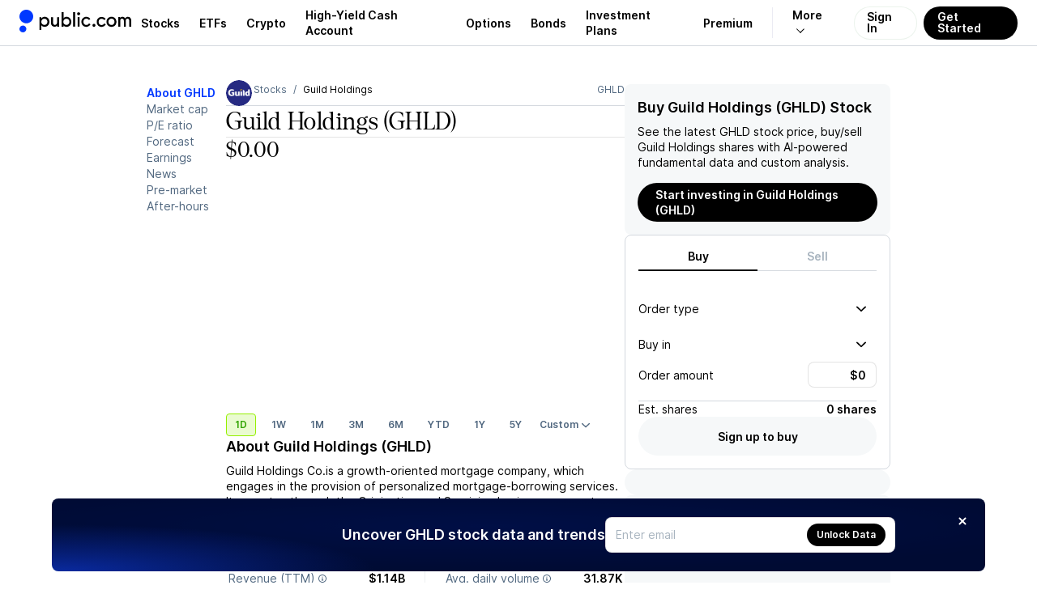

--- FILE ---
content_type: text/css; charset=UTF-8
request_url: https://public.com/_next/static/chunks/d6dba50aea58f2a8.css
body_size: 15513
content:
.onboarding-root-page-content-module-scss-module__3rZxXW__container{justify-content:center;align-items:center;width:100%;height:100vh;display:flex}
@keyframes spinner-module__5yGNqG__rotating{0%{transform:rotate(0)}to{transform:rotate(360deg)}}.spinner-module__5yGNqG__spinner{background:url([data-uri]) 50% no-repeat;flex-shrink:0;animation:2s linear infinite spinner-module__5yGNqG__rotating;display:inline-block}.spinner-module__5yGNqG__light{filter:brightness(0)invert()}
.button-module__N1jB6a__button{box-sizing:border-box;cursor:pointer;border:0;border-radius:100px;outline:none;justify-content:center;align-items:center;column-gap:4px;display:flex;position:relative}.button-module__N1jB6a__button:disabled,.button-module__N1jB6a__button:disabled:hover{cursor:default}.button-module__N1jB6a__button svg{fill:currentColor;height:var(--button-icon-size);width:var(--button-icon-size);flex-shrink:0}a.button-module__N1jB6a__autoSize,button.button-module__N1jB6a__autoSize{width:auto;min-width:auto;height:100%;min-height:20px;padding:0}.button-module__N1jB6a__nonClickable{cursor:default;pointer-events:none}.button-module__N1jB6a__onlyIcon{border-radius:100%}.button-module__N1jB6a__fullWidth{width:100%}.button-module__N1jB6a__large{--button-icon-size:12px;--button-icon-margin:-4px;font:var(--font-body-1-heavy);min-width:92px;height:48px;padding:0 22px}.button-module__N1jB6a__medium{--button-icon-size:12px;--button-icon-margin:-4px;font:var(--font-body-1-heavy);height:40px;padding:0 16px}.button-module__N1jB6a__small{--button-icon-size:10px;--button-icon-margin:-4.5px;font:var(--font-body-2-heavy);min-width:68px;height:32px;padding:0 14px}.button-module__N1jB6a__xs{--button-icon-size:10px;--button-icon-margin:-4.5px;font:var(--font-body-2-heavy);min-width:64px;height:28px;padding:0 12px}.button-module__N1jB6a__onlyIconLarge{--button-icon-size:14px;flex-shrink:0;width:48px;height:48px}.button-module__N1jB6a__onlyIconMedium{--button-icon-size:14px;flex-shrink:0;width:40px;height:40px}.button-module__N1jB6a__onlyIconSmall{--button-icon-size:12px;flex-shrink:0;width:32px;height:32px}.button-module__N1jB6a__onlyIconXs{--button-icon-size:10px;flex-shrink:0;width:28px;height:28px}.button-module__N1jB6a__primary{background-color:var(--pw-material-cta-primary);color:var(--pw-content-contrast-primary)}.button-module__N1jB6a__primary:focus{background-color:var(--pw-core-color-blue-900);color:var(--pw-content-contrast-primary-hover)}.button-module__N1jB6a__primary:disabled,.button-module__N1jB6a__primary:disabled:hover{background-color:var(--pw-material-cta-primary-deactivated);color:var(--pw-content-contrast-primary-deactivated)}.button-module__N1jB6a__secondary{background-color:var(--pw-material-default);color:var(--pw-content-primary)}.button-module__N1jB6a__secondary:focus,.button-module__N1jB6a__secondary:hover{background-color:var(--pw-material-default-hover);color:var(--pw-content-primary-hover)}.button-module__N1jB6a__secondary:disabled,.button-module__N1jB6a__secondary:disabled:hover{background-color:var(--pw-material-default-deactivated);color:var(--pw-content-primary-deactivated)}.button-module__N1jB6a__secondaryLayered{background-color:var(--pw-surface-default);color:var(--pw-content-primary)}.button-module__N1jB6a__secondaryLayered:focus,.button-module__N1jB6a__secondaryLayered:hover{background-color:var(--pw-surface-default-hover);color:var(--pw-content-primary-hover)}.button-module__N1jB6a__secondaryLayered:disabled,.button-module__N1jB6a__secondaryLayered:disabled:hover{background-color:var(--pw-surface-default-deactivated);color:var(--pw-content-primary-deactivated)}.button-module__N1jB6a__subtleSurface{background-color:var(--pw-material-default);color:var(--pw-content-secondary)}.button-module__N1jB6a__subtleSurface:focus,.button-module__N1jB6a__subtleSurface:hover{background-color:var(--pw-material-default-hover);color:var(--pw-content-secondary-hover)}.button-module__N1jB6a__subtleSurface:disabled,.button-module__N1jB6a__subtleSurface:disabled:hover{background-color:var(--pw-material-default-deactivated);color:var(--pw-content-secondary-deactivated)}.button-module__N1jB6a__subtleMaterial{background-color:var(--pw-surface-default);color:var(--pw-content-secondary)}.button-module__N1jB6a__subtleMaterial:focus,.button-module__N1jB6a__subtleMaterial:hover{background-color:var(--pw-surface-default-hover);color:var(--pw-content-secondary-hover)}.button-module__N1jB6a__subtleMaterial:disabled,.button-module__N1jB6a__subtleMaterial:disabled:hover{background-color:var(--pw-surface-default-deactivated);color:var(--pw-content-secondary-deactivated)}.button-module__N1jB6a__overlay{-webkit-backdrop-filter:blur(56px);backdrop-filter:blur(56px);background-color:var(--pw-core-overlay-dark-subtle);color:var(--pw-core-color-greyscale-100)}.button-module__N1jB6a__overlay:focus,.button-module__N1jB6a__overlay:hover{filter:brightness(90%)}.button-module__N1jB6a__overlay:disabled,.button-module__N1jB6a__overlay:disabled:hover{background-color:var(--pw-core-color-greyscale-300);color:var(--pw-core-color-greyscale-500);filter:none}.button-module__N1jB6a__terminalPrimary{background-color:var(--pw-core-color-red-600);color:var(--pw-core-color-greyscale-100)}.button-module__N1jB6a__terminalPrimary:focus,.button-module__N1jB6a__terminalPrimary:hover{filter:brightness(95%)}.button-module__N1jB6a__terminalPrimary:disabled,.button-module__N1jB6a__terminalPrimary:disabled:hover{background-color:var(--pw-core-color-greyscale-200);color:var(--pw-core-color-greyscale-400);filter:none}.button-module__N1jB6a__terminalSecondary{background-color:var(--pw-core-color-red-100);color:var(--pw-component-button-textColor-terminal)}.button-module__N1jB6a__terminalSecondary:focus,.button-module__N1jB6a__terminalSecondary:hover{filter:brightness(95%)}.button-module__N1jB6a__terminalSecondary:disabled,.button-module__N1jB6a__terminalSecondary:disabled:hover{background-color:var(--pw-core-color-greyscale-200);color:var(--pw-core-color-greyscale-400);filter:none}.button-module__N1jB6a__accent{background-color:var(--pw-component-accent);color:var(--pw-core-color-greyscale-1000-day)}.button-module__N1jB6a__accent:focus,.button-module__N1jB6a__accent:hover{filter:brightness(95%)}.button-module__N1jB6a__accent:disabled,.button-module__N1jB6a__accent:disabled:hover{background-color:var(--pw-core-color-greyscale-200);color:var(--pw-core-color-greyscale-400);filter:none}.button-module__N1jB6a__transparent{color:var(--pw-core-color-greyscale-600);background-color:#0000;border:0}.button-module__N1jB6a__transparent:focus,.button-module__N1jB6a__transparent:hover{filter:brightness(75%)}.button-module__N1jB6a__transparent:disabled,.button-module__N1jB6a__transparent:disabled:hover{filter:none;background-color:#0000;color:var(--pw-core-color-greyscale-400)!important}.button-module__N1jB6a__contrast{background-color:var(--pw-core-color-greyscale-1000);color:var(--pw-core-color-greyscale-100)}.button-module__N1jB6a__contrast:focus,.button-module__N1jB6a__contrast:hover{filter:brightness(90%)}.button-module__N1jB6a__contrast:disabled,.button-module__N1jB6a__contrast:disabled:hover{background-color:var(--pw-core-color-greyscale-200);color:var(--pw-core-color-greyscale-400);filter:none}.button-module__N1jB6a__alwaysLight{background-color:var(--pw-core-overlay-light-solid);color:var(--pw-core-color-content-overlay-dark-primary)}.button-module__N1jB6a__alwaysDark{background-color:var(--pw-core-overlay-dark-solid);color:var(--pw-core-color-content-overlay-light-primary)}.button-module__N1jB6a__hairlinePrimary{border:1px solid var(--pw-hairline-cta-primary);color:var(--pw-content-primary);background:0 0}.button-module__N1jB6a__hairlinePrimary:focus,.button-module__N1jB6a__hairlinePrimary:hover{border-color:var(--pw-hairline-cta-primary-hover);color:var(--pw-content-primary-hover);background:0 0}.button-module__N1jB6a__hairlinePrimary:disabled,.button-module__N1jB6a__hairlinePrimary:disabled:hover{border-color:var(--pw-hairline-cta-primary-deactivated);color:var(--pw-content-primary-deactivated);background:0 0}.button-module__N1jB6a__hairlineSecondary{border:.5px solid var(--pw-hairline-default);color:var(--pw-content-primary);background:0 0}.button-module__N1jB6a__hairlineSecondary:focus,.button-module__N1jB6a__hairlineSecondary:hover{border-color:var(--pw-hairline-default-hover);color:var(--pw-content-primary-hover);background:0 0}.button-module__N1jB6a__hairlineSecondary:disabled,.button-module__N1jB6a__hairlineSecondary:disabled:hover{border-color:var(--pw-hairline-default-deactivated);color:var(--pw-content-primary-deactivated);background:0 0}.button-module__N1jB6a__hairlineSecondaryLayered{border:.5px solid var(--pw-hairline-default);color:var(--pw-content-primary);background:0 0}.button-module__N1jB6a__hairlineSecondaryLayered:focus,.button-module__N1jB6a__hairlineSecondaryLayered:hover{border:.5px solid var(--pw-hairline-default-hover);color:var(--pw-content-primary-hover);background:0 0}.button-module__N1jB6a__hairlineSecondaryLayered:disabled,.button-module__N1jB6a__hairlineSecondaryLayered:disabled:hover{border:.5px solid var(--pw-hairline-default-deactivated);color:var(--pw-content-primary-deactivated);background:0 0}.button-module__N1jB6a__hairlineSubtleSurface{border:.5px solid var(--pw-hairline-default);color:var(--pw-content-secondary);background:0 0}.button-module__N1jB6a__hairlineSubtleSurface:focus,.button-module__N1jB6a__hairlineSubtleSurface:hover{border-color:var(--pw-hairline-default-hover);color:var(--pw-content-secondary-hover);background:0 0}.button-module__N1jB6a__hairlineSubtleSurface:disabled,.button-module__N1jB6a__hairlineSubtleSurface:disabled:hover{border-color:var(--pw-hairline-default-deactivated);color:var(--pw-content-secondary-deactivated);background:0 0}.button-module__N1jB6a__hairlineSubtleMaterial{border:.5px solid var(--pw-hairline-default);color:var(--pw-content-secondary);background:0 0}.button-module__N1jB6a__hairlineSubtleMaterial:focus,.button-module__N1jB6a__hairlineSubtleMaterial:hover{border:.5px solid var(--pw-hairline-default-hover);color:var(--pw-content-secondary-hover);background:0 0}.button-module__N1jB6a__hairlineSubtleMaterial:disabled,.button-module__N1jB6a__hairlineSubtleMaterial:disabled:hover{border:.5px solid var(--pw-hairline-default-deactivated);color:var(--pw-content-secondary-deactivated);background:0 0}.button-module__N1jB6a__hairlineTerminalPrimary{border:1px solid var(--pw-core-color-red-600);color:var(--pw-core-color-red-600);background:0 0}.button-module__N1jB6a__hairlineTerminalPrimary:focus,.button-module__N1jB6a__hairlineTerminalPrimary:hover{filter:brightness(95%)}.button-module__N1jB6a__hairlineTerminalPrimary:disabled,.button-module__N1jB6a__hairlineTerminalPrimary:disabled:hover{background-color:var(--pw-core-color-greyscale-200);color:var(--pw-core-color-greyscale-400);filter:none}.button-module__N1jB6a__hairlineContrast{border:1px solid var(--pw-core-color-greyscale-1000);color:var(--pw-core-color-greyscale-1000);background:0 0}.button-module__N1jB6a__hairlineContrast:focus,.button-module__N1jB6a__hairlineContrast:hover{filter:brightness(90%)}.button-module__N1jB6a__hairlineContrast:disabled,.button-module__N1jB6a__hairlineContrast:disabled:hover{background-color:var(--pw-core-color-greyscale-200);border-color:var(--pw-core-color-greyscale-400);color:var(--pw-core-color-greyscale-400);filter:none}.button-module__N1jB6a__hairlineAlwaysLight{color:var(--pw-core-color-content-overlay-light-primary);border:1px solid var(--pw-core-color-hairline-overlay-light-heavy);background:0 0}.button-module__N1jB6a__hairlineAlwaysDark{color:var(--pw-core-color-content-overlay-dark-primary);border:1px solid var(--pw-core-color-hairline-overlay-dark);background:0 0}.button-module__N1jB6a__iconLeft{margin-left:var(--button-icon-margin);display:flex}.button-module__N1jB6a__iconRight{margin-right:var(--button-icon-margin);display:flex}.button-module__N1jB6a__autoSize .button-module__N1jB6a__iconLeft,.button-module__N1jB6a__autoSize .button-module__N1jB6a__iconRight{margin-right:0}.button-module__N1jB6a__loading{align-items:center;column-gap:4px;display:flex;position:absolute;top:50%;left:50%;transform:translate(-50%)translateY(-50%)}
.dismiss-card-button-module__JO_sna__button{--button-icon-size:10px;--button-size:22px;cursor:pointer;box-sizing:border-box;width:var(--button-size);height:var(--button-size);border:0;border-radius:100%;outline:none;justify-content:center;align-items:center;display:flex;position:relative}.dismiss-card-button-module__JO_sna__button[data-variant=on_surface]{background-color:var(--pw-core-color-greyscale-200);color:var(--pw-core-color-greyscale-1000)}.dismiss-card-button-module__JO_sna__button[data-variant=on_surface]:focus,.dismiss-card-button-module__JO_sna__button[data-variant=on_surface]:hover{background-color:var(--pw-core-color-greyscale-300)}.dismiss-card-button-module__JO_sna__button[data-variant=on_material]{background-color:var(--pw-core-color-greyscale-100);color:var(--pw-core-color-greyscale-1000)}.dismiss-card-button-module__JO_sna__button[data-variant=on_material]:focus,.dismiss-card-button-module__JO_sna__button[data-variant=on_material]:hover{background-color:var(--pw-core-color-greyscale-200)}.dismiss-card-button-module__JO_sna__button[data-variant=overlay]{background-color:var(--pw-core-overlay-dark-subtle);color:var(--pw-core-color-greyscale-100)}.dismiss-card-button-module__JO_sna__button[data-variant=overlay]:focus,.dismiss-card-button-module__JO_sna__button[data-variant=overlay]:hover{background-color:var(--pw-core-overlay-dark-heavy)}.dismiss-card-button-module__JO_sna__button svg{fill:currentColor;height:var(--button-icon-size);width:var(--button-icon-size);flex-shrink:0}
.dropdown-menu-content-module__okOHuq__content{background:var(--pw-core-color-greyscale-100);border-radius:var(--radius-default);box-shadow:var(--elevation-300);box-sizing:border-box;min-width:152px;padding:var(--padding-micro)}html.dark .dropdown-menu-content-module__okOHuq__content{background:var(--pw-core-color-greyscale-200)}
.dropdown-menu-item-module__5An0bG__item{border-radius:var(--radius-small);cursor:pointer;padding:var(--padding-micro);outline:none;margin-top:2px;transition:color .3s ease-in-out,opacity .3s ease-in-out}.dropdown-menu-item-module__5An0bG__item:hover{background:var(--surface-hover);color:var(--pw-core-color-greyscale-1000)}.dropdown-menu-item-module__5An0bG__active,.dropdown-menu-item-module__5An0bG__item[data-highlighted]{background:var(--surface-hover)}html.dark .dropdown-menu-item-module__5An0bG__item:hover{background:var(--surface-hover)}html.dark .dropdown-menu-item-module__5An0bG__item[data-highlighted]{background:var(--surface-hover)}.dropdown-menu-item-module__5An0bG__disabled[data-disabled]{opacity:.5;pointer-events:none}.dropdown-menu-item-module__5An0bG__itemContent{outline:none;align-items:center;display:flex}
.expand-arrow-module__KHRRUq__expand{flex-shrink:0;display:inline-flex}.expand-arrow-module__KHRRUq__expand svg{transition:transform .15s ease-in-out}
.hover-tooltip-module__5y2QMW__tooltip{-webkit-backdrop-filter:blur(28px);backdrop-filter:blur(28px);background:var(--pw-core-overlay-default);color:var(--pw-core-color-greyscale-100-day);outline:none;align-items:center;margin:0;animation:.2s ease-in-out hover-tooltip-module__5y2QMW__fadeIn;display:flex}.hover-tooltip-module__5y2QMW__tooltip[data-size=small]{border-radius:var(--radius-small);font:var(--font-body-3-light);padding:var(--padding-micromini)6px}.hover-tooltip-module__5y2QMW__tooltip[data-size=large]{border-radius:var(--radius-default);font:var(--font-body-2-light);padding:var(--padding-micromini)var(--padding-micro)}.hover-tooltip-module__5y2QMW__hotkey{background-color:var(--pw-core-overlay-light-subtle);color:var(--pw-core-color-greyscale-100-day);justify-content:center;align-items:center;display:flex}.hover-tooltip-module__5y2QMW__hotkey[data-size=small]{font:var(--font-body-3-heavy);height:13px;margin-left:var(--gap-objects-micro);border-radius:2px;width:13px}.hover-tooltip-module__5y2QMW__hotkey[data-size=large]{border-radius:var(--radius-small);font:var(--font-body-2-heavy);height:16px;margin-left:var(--gap-objects-tight);width:16px}@keyframes hover-tooltip-module__5y2QMW__fadeIn{0%{opacity:0;transform:scale(.95)}to{opacity:1;transform:scale(1)}}
.input-module__Q847RW__box{background:var(--pw-core-color-greyscale-100);border:1px solid var(--pw-core-overlay-vibrant-grey-heavy);border-radius:var(--radius-small-default);box-sizing:border-box;cursor:text;padding:0 var(--padding-compact);outline:none;flex-grow:1;width:100%;font-size:16px;line-height:120%;position:relative}.input-module__Q847RW__box:hover>[data-outline]{opacity:1}.input-module__Q847RW__compactBox{height:44px}.input-module__Q847RW__focusedBox{height:49px}.input-module__Q847RW__leftContentBox{width:auto;height:32px}.input-module__Q847RW__leftContentBox input{width:100%}.input-module__Q847RW__rightContentBox{width:auto;max-width:85px;height:32px}.input-module__Q847RW__rightContentBox input{width:100%}.input-module__Q847RW__label{color:var(--pw-content-tertiary);font:var(--font-body-1-light);pointer-events:none;transform-origin:0 0;z-index:1;line-height:20px;transition:transform .2s cubic-bezier(0,0,.2,1);position:absolute;top:0;left:0}.input-module__Q847RW__label[data-focused=true],.input-module__Q847RW__label[data-shrink=true]{background:var(--pw-core-color-greyscale-100);font:var(--font-body-2-heavy);padding:0 2px;transform:translate(14px,-7px)scale(.88)!important}.input-module__Q847RW__input{box-sizing:border-box;caret-color:var(--pw-core-color-blue-600);color:var(--pw-core-color-greyscale-1000);border:0;outline:none;flex-grow:1;padding:0}.input-module__Q847RW__input:disabled{background:var(--pw-core-color-greyscale-100);color:var(--pw-core-color-greyscale-400);cursor:not-allowed}.input-module__Q847RW__input:disabled::placeholder{color:var(--pw-core-color-greyscale-400);opacity:1}.input-module__Q847RW__compactInput{font:var(--font-body-1-heavy)}.input-module__Q847RW__compactInput::placeholder{color:var(--pw-content-tertiary,var(--pw-core-color-greyscale-500));font:var(--font-body-1-light)}.input-module__Q847RW__compactInput[data-error=true]{color:var(--pw-core-color-red-600)}.input-module__Q847RW__focusedInput{font:var(--font-h3);text-align:center}.input-module__Q847RW__focusedInput::placeholder{color:var(--pw-content-tertiary,var(--pw-core-color-greyscale-500));font:var(--font-h3)}.input-module__Q847RW__focusedInput[data-error=true]{color:var(--pw-core-color-red-600)}.input-module__Q847RW__leftContentInput{font:var(--font-body-1-heavy);text-align:left}.input-module__Q847RW__leftContentInput::placeholder{color:var(--pw-core-color-greyscale-600);font:var(--font-body-1-heavy)}.input-module__Q847RW__leftContentInput[data-error=true]{color:var(--pw-core-color-red-600)}.input-module__Q847RW__rightContentInput{font:var(--font-body-1-heavy);text-align:right}.input-module__Q847RW__rightContentInput::placeholder{color:var(--pw-core-color-greyscale-500);font:var(--font-body-1-light)}.input-module__Q847RW__rightContentInput[data-error=true]{color:var(--pw-core-color-red-600)}button.input-module__Q847RW__button{color:var(--pw-core-color-greyscale-600);background:0 0;position:absolute;top:calc(50% - 16px);right:10px}.input-module__Q847RW__helpText{color:var(--pw-core-color-greyscale-600);font:var(--font-body-2-light);text-align:center;margin-top:24px}.input-module__Q847RW__error{color:var(--pw-core-color-red-600);font:var(--font-body-2-light)}.input-module__Q847RW__compactError{text-align:left;margin-top:8px}.input-module__Q847RW__focusedError{text-align:center;margin-top:24px}.input-module__Q847RW__leftContentError{text-align:left;margin-top:8px}.input-module__Q847RW__rightContentError{text-align:right;margin-top:8px}
.label-module__Fj7yCq__label{box-sizing:border-box;cursor:pointer;border:0;border-radius:100px;outline:none;flex-shrink:0;justify-content:center;align-items:center;column-gap:4px;display:inline-flex;position:relative}.label-module__Fj7yCq__label>span{display:flex}.label-module__Fj7yCq__label>span>svg{fill:currentColor;height:var(--label-icon-size);width:var(--label-icon-size);flex-shrink:0}.label-module__Fj7yCq__label:focus,.label-module__Fj7yCq__label:hover{filter:brightness(95%)}.label-module__Fj7yCq__label[data-size=small]{--label-icon-size:10px;font:var(--font-body-3-heavy);min-width:40px;height:18px;padding:0 6px}.label-module__Fj7yCq__label[data-size=large]{--label-icon-size:12px;font:var(--font-body-2-heavy);min-width:48px;height:24px;padding:0 8px}.label-module__Fj7yCq__disabled{cursor:default;pointer-events:none}.label-module__Fj7yCq__label[data-variant=neutral]{background-color:var(--pw-core-color-greyscale-200);color:var(--pw-core-color-greyscale-600)}.label-module__Fj7yCq__label[data-variant=neutral_hairline]{color:var(--pw-core-color-greyscale-600);border:.5px solid var(--pw-core-color-greyscale-400);background-color:#0000}.label-module__Fj7yCq__label[data-variant=green]{background-color:var(--pw-core-color-green-100);color:var(--pw-core-color-green-600)}.label-module__Fj7yCq__label[data-variant=green_hairline]{color:var(--pw-core-color-green-500);border:.5px solid var(--pw-core-color-green-400);background-color:#0000}.label-module__Fj7yCq__label[data-variant=red]{background-color:var(--pw-core-color-red-100);color:var(--pw-core-color-red-600)}.label-module__Fj7yCq__label[data-variant=red_hairline]{color:var(--pw-core-color-red-600);border:.5px solid var(--pw-core-color-red-500);background-color:#0000}.label-module__Fj7yCq__label[data-variant=orange]{background-color:var(--pw-core-color-orange-100);color:var(--pw-core-color-orange-600)}.label-module__Fj7yCq__label[data-variant=overlay]{background-color:var(--pw-core-overlay-dark-subtle);color:var(--pw-core-color-greyscale-100-day)}.label-module__Fj7yCq__label[data-variant=overlay_hairline]{border:.5px solid var(--pw-core-color-greyscale-100-day);color:var(--pw-core-color-greyscale-100-day);background-color:#0000}.label-module__Fj7yCq__label[data-variant=dark_blue]{background-color:var(--pw-core-color-blue-100);color:var(--pw-core-color-blue-800)}.label-module__Fj7yCq__label[data-variant=dark_blue_hairline]{border:.5px solid var(--pw-core-color-blue-600);color:var(--pw-core-color-blue-700);background-color:#0000}.label-module__Fj7yCq__label[data-variant=dark_blue_cta]{background-color:var(--pw-core-color-blue-200);color:var(--pw-core-color-blue-800)}.label-module__Fj7yCq__label[data-variant=accent]{background-color:var(--pw-component-accent);color:var(--pw-core-color-greyscale-1000-day)}.label-module__Fj7yCq__label[data-variant=special_gradient]{background:var(--pw-core-gradient-blue-200-day);color:var(--pw-core-color-greyscale-100-day)}.label-module__Fj7yCq__label[data-variant=on_material]{background-color:var(--pw-core-color-greyscale-300);color:var(--pw-core-color-greyscale-600)}
.link-text-module__QiH_dG__base{box-sizing:border-box;align-items:center;column-gap:var(--gap-objects-micro);cursor:pointer;background:0 0;border:none;outline:none;justify-content:center;padding:0;text-decoration:none;display:inline-flex;position:relative}.link-text-module__QiH_dG__base svg{fill:currentColor;height:var(--button-icon-size);width:var(--button-icon-size);flex-shrink:0}.link-text-module__QiH_dG__variantPrimary{color:var(--pw-core-color-blue-600)}.link-text-module__QiH_dG__variantPrimary:focus,.link-text-module__QiH_dG__variantPrimary:hover{filter:brightness(90%);text-decoration:underline}.link-text-module__QiH_dG__variantRed{color:var(--pw-core-color-red-600)}.link-text-module__QiH_dG__variantRed:focus,.link-text-module__QiH_dG__variantRed:hover{filter:brightness(95%);text-decoration:underline}.link-text-module__QiH_dG__variantSecondary{color:var(--pw-core-color-greyscale-1000)}.link-text-module__QiH_dG__variantSecondary:focus,.link-text-module__QiH_dG__variantSecondary:hover{filter:brightness(95%);text-decoration:underline}.link-text-module__QiH_dG__variantTertiary{color:var(--pw-core-color-greyscale-600)}.link-text-module__QiH_dG__variantTertiary:focus,.link-text-module__QiH_dG__variantTertiary:hover{filter:brightness(95%);text-decoration:underline}.link-text-module__QiH_dG__variantOverlay{color:var(--pw-core-color-greyscale-100-day)}.link-text-module__QiH_dG__variantOverlay:focus,.link-text-module__QiH_dG__variantOverlay:hover{filter:brightness(95%);text-decoration:underline}.link-text-module__QiH_dG__sizeLarge{--button-icon-size:14px;font:var(--font-body-1-heavy);height:20px}.link-text-module__QiH_dG__sizeSmall{--button-icon-size:10px;font:var(--font-body-2-heavy);height:14px}.link-text-module__QiH_dG__sizeXs{--button-icon-size:10px;font:var(--font-body-2-light);height:14px;text-decoration:underline}
.modal-module__jVWNTG__modalContainer{pointer-events:all;z-index:var(--index-modal);-webkit-overflow-scrolling:touch;display:flex;position:fixed;inset:0;overflow:auto}.modal-module__jVWNTG__modalContainer[data-backdrop=true]{background-color:var(--pw-core-overlay-dark-heavy)}.modal-module__jVWNTG__modalLayout{justify-content:center;align-items:flex-start;width:100%;height:max-content;margin:40px 0;display:flex}.modal-module__jVWNTG__modalLayout[data-centered=true]{align-items:center;height:auto;margin:0}.modal-module__jVWNTG__modal{background:var(--pw-core-color-greyscale-100);box-sizing:border-box;margin:0 var(--margin);max-width:calc(100vw - calc(var(--margin)*2));pointer-events:all;outline:none;min-height:150px;position:relative}.modal-module__jVWNTG__modal[data-border-radius=true]{border-radius:var(--radius-default)}
.dialog-actions-module__sjbH2a__actions{flex-direction:row;justify-content:center;gap:24px 15px;padding-top:40px;display:flex}.dialog-actions-module__sjbH2a__actions[data-variant=stacked]{flex-direction:column}.dialog-actions-module__sjbH2a__actions[data-variant=default]>button,.dialog-actions-module__sjbH2a__actions[data-variant=default]>a{flex:1 1 0}
.dialog-content-module__A9_D-q__content{font:var(--font-body-1-light);text-align:center;margin-top:8px}
.toast-module__33tO_a__toast{--icon-size:16px;background-color:var(--pw-core-color-greyscale-100);border:var(--border-grey);box-sizing:border-box;box-shadow:var(--elevation-300);border-radius:var(--radius-default);align-items:center;column-gap:var(--gap-objects-compact);min-height:56px;padding:var(--padding-compact)var(--padding-standard);justify-content:space-between;display:inline-flex}.toast-module__33tO_a__fit_content{width:fit-content;max-width:358px}.toast-module__33tO_a__left_content{align-items:center;column-gap:var(--gap-objects-compact);flex:1;display:flex}.toast-module__33tO_a__left_icon{height:var(--icon-size)}.toast-module__33tO_a__left_icon svg{height:var(--icon-size);width:var(--icon-size);flex-shrink:0}.toast-module__33tO_a__texts{row-gap:var(--gap-text-standard);flex-direction:column;display:flex}.toast-module__33tO_a__title{font:var(--font-body-2-heavy)}.toast-module__33tO_a__title[data-style=default]{color:var(--pw-core-color-greyscale-1000)}.toast-module__33tO_a__title[data-style=secondary]{color:var(--pw-core-color-greyscale-600)}.toast-module__33tO_a__details{color:var(--pw-core-color-greyscale-600);font:var(--font-body-2-light)}.toast-module__33tO_a__right_content{align-items:center;column-gap:var(--gap-objects-compact);flex:0;display:flex}.toast-module__33tO_a__dismiss_button{background:var(--pw-core-color-greyscale-200);cursor:pointer;border-radius:var(--radius-round);border:0;outline:none;justify-content:center;align-items:center;width:22px;height:22px;display:flex}
.tooltip-arrow-module-scss-module__GWGWSa__arrow{stroke-linecap:round}.tooltip-arrow-module-scss-module__GWGWSa__arrow path{filter:drop-shadow(var(--elevation-200))}.tooltip-arrow-module-scss-module__GWGWSa__arrow.tooltip-arrow-module-scss-module__GWGWSa__dark path{fill:var(--pw-core-color-greyscale-1000)}.tooltip-arrow-module-scss-module__GWGWSa__arrow.tooltip-arrow-module-scss-module__GWGWSa__light path{fill:var(--pw-core-color-greyscale-300)}html.dark .tooltip-arrow-module-scss-module__GWGWSa__arrow.tooltip-arrow-module-scss-module__GWGWSa__dark path{fill:var(--pw-core-color-greyscale-300)}html.dark .tooltip-arrow-module-scss-module__GWGWSa__arrow.tooltip-arrow-module-scss-module__GWGWSa__light path{fill:var(--pw-core-color-greyscale-1000)}
.tooltip-content-module-scss-module__MDIaKq__content{border-radius:var(--radius-default);padding:var(--padding-compact);box-shadow:var(--elevation-200);max-height:calc(var(--radix-popover-content-available-height) - var(--padding-compact)*2);transform-origin:var(--radix-popover-content-transform-origin);z-index:9999;outline:none;animation-duration:.2s;animation-timing-function:cubic-bezier(.16,1,.3,1);overflow-y:auto}.tooltip-content-module-scss-module__MDIaKq__content[data-state=open]{animation-name:tooltip-content-module-scss-module__MDIaKq__fadeIn}.tooltip-content-module-scss-module__MDIaKq__content[data-state=closed]{animation-name:tooltip-content-module-scss-module__MDIaKq__fadeOut}.tooltip-content-module-scss-module__MDIaKq__content.tooltip-content-module-scss-module__MDIaKq__dark{color:var(--pw-core-color-greyscale-200);background:var(--pw-core-color-greyscale-1000)}.tooltip-content-module-scss-module__MDIaKq__content.tooltip-content-module-scss-module__MDIaKq__light{color:var(--pw-common-text-color-primary);background-color:var(--pw-core-color-greyscale-300)}html.dark .tooltip-content-module-scss-module__MDIaKq__content.tooltip-content-module-scss-module__MDIaKq__dark{color:var(--pw-core-color-greyscale-1000);background:var(--pw-core-color-greyscale-300)}html.dark .tooltip-content-module-scss-module__MDIaKq__content.tooltip-content-module-scss-module__MDIaKq__light{color:var(--pw-core-color-greyscale-200);background-color:var(--pw-core-color-greyscale-1000)}@keyframes tooltip-content-module-scss-module__MDIaKq__fadeOut{0%{opacity:1;transform:scale(1)}to{opacity:0;transform:scale(.95)}}@keyframes tooltip-content-module-scss-module__MDIaKq__fadeIn{0%{opacity:0;transform:scale(.95)}to{opacity:1;transform:scale(1)}}
.tooltip-module-scss-module__ycmEyW__content{margin:0}.tooltip-module-scss-module__ycmEyW__content.tooltip-module-scss-module__ycmEyW__light{font:var(--font-body-2-light)}.tooltip-module-scss-module__ycmEyW__content.tooltip-module-scss-module__ycmEyW__dark{font:var(--font-body-2-heavy)}html.dark .tooltip-module-scss-module__ycmEyW__content{font:var(--font-body-2-heavy)}
.alpha-message-attachments-module-scss-module__PXc_bW__loadingAttachments{min-height:442px;position:relative}.alpha-message-attachments-module-scss-module__PXc_bW__loadingAttachment{width:496px;position:absolute;top:0}.alpha-message-attachments-module-scss-module__PXc_bW__completedAttachments{gap:var(--gap-objects-standard);display:flex}.alpha-message-attachments-module-scss-module__PXc_bW__completedAttachment{width:496px}.alpha-message-attachments-module-scss-module__PXc_bW__hidden{display:none}.alpha-message-attachments-module-scss-module__PXc_bW__button{margin-top:calc(-1*var(--padding-wide))}.alpha-message-attachments-module-scss-module__PXc_bW__button>button{color:var(--pw-core-color-blue-600)}
.earnings-call-summary-or-chunk-module-scss-module__lcyF9W__card{background-color:var(--pw-core-color-greyscale-100-day);-webkit-backdrop-filter:blur(5px);backdrop-filter:blur(5px);border-radius:var(--radius-default);height:416px;padding:var(--padding-compact)var(--padding-standard);border:1px solid #ffffff26;flex-direction:column;display:flex;position:relative;overflow:auto;box-shadow:0 0 16px #0000000a}.earnings-call-summary-or-chunk-module-scss-module__lcyF9W__header{flex-direction:column;display:flex}.earnings-call-summary-or-chunk-module-scss-module__lcyF9W__title{font:var(--font-body-1-heavy);color:var(--pw-common-text-color-primary);margin:0}.earnings-call-summary-or-chunk-module-scss-module__lcyF9W__subtitle{font:var(--font-body-1-light);color:var(--pw-common-text-color-secondary);justify-content:space-between;display:flex}.earnings-call-summary-or-chunk-module-scss-module__lcyF9W__subtitle>p{margin:0}.earnings-call-summary-or-chunk-module-scss-module__lcyF9W__divider{background-color:var(--pw-core-color-greyscale-400);height:1px;margin:var(--gap-objects-tight)0;border:none}.earnings-call-summary-or-chunk-module-scss-module__lcyF9W__content{max-height:316px;font:var(--font-body-1-light);color:var(--pw-common-text-color-secondary);flex:1;overflow:auto}.earnings-call-summary-or-chunk-module-scss-module__lcyF9W__content>p{margin:0}.earnings-call-summary-or-chunk-module-scss-module__lcyF9W__cta{margin-top:var(--gap-objects-standard);width:100%}
.stacked-vertical-bars-hyper-chart-module-scss-module__8oYLSq__card{background-color:var(--pw-core-color-greyscale-100-day);-webkit-backdrop-filter:blur(5px);backdrop-filter:blur(5px);border-radius:var(--radius-default);height:416px;padding:var(--padding-compact)var(--padding-standard);border:1px solid #ffffff26;flex-direction:column;display:flex;position:relative;overflow:auto;box-shadow:0 0 16px #0000000a}.stacked-vertical-bars-hyper-chart-module-scss-module__8oYLSq__header{margin-bottom:var(--gap-objects-compact);justify-content:space-between;display:flex}.stacked-vertical-bars-hyper-chart-module-scss-module__8oYLSq__title{font:var(--font-body-1-heavy);color:var(--pw-common-text-color-primary);margin:0}div[data-radix-popper-content-wrapper]:has(div.stacked-vertical-bars-hyper-chart-module-scss-module__8oYLSq__description){z-index:var(--index-modal)!important}.stacked-vertical-bars-hyper-chart-module-scss-module__8oYLSq__description{font:var(--font-body-2-light);max-width:360px}.stacked-vertical-bars-hyper-chart-module-scss-module__8oYLSq__cta{width:100%}
.alpha-message-item-module-scss-module__ncGtBW__baseBubble{box-sizing:border-box;font:var(--font-body-1-light);max-width:424px;padding:4px 16px}.alpha-message-item-module-scss-module__ncGtBW__baseBubble ol,.alpha-message-item-module-scss-module__ncGtBW__baseBubble ul{padding:0 16px}.alpha-message-item-module-scss-module__ncGtBW__baseBubble h1,.alpha-message-item-module-scss-module__ncGtBW__baseBubble h2,.alpha-message-item-module-scss-module__ncGtBW__baseBubble h3{font:var(--font-body-1-light)}.alpha-message-item-module-scss-module__ncGtBW__aiBubble{background:var(--pw-core-color-greyscale-100);border:1px solid #b45ef81f;border-radius:4px 16px 16px;box-shadow:0 0 16px #0000000a,0 4px 12px #0000000a}.alpha-message-item-module-scss-module__ncGtBW__aiBubble[data-variant=drawer]{box-shadow:none;background:0 0;border:0;border-radius:0;padding:0}.alpha-message-item-module-scss-module__ncGtBW__errorBubble{background:var(--pw-core-color-greyscale-100);border:1px solid var(--pw-core-color-orange-200);color:var(--pw-core-color-orange-600);border-radius:4px 16px 16px;max-width:214px}.alpha-message-item-module-scss-module__ncGtBW__humanBubble{color:var(--pw-core-color-greyscale-1000);background:#d6fe52;border:1px solid #fff6;border-radius:16px 16px 4px;align-self:flex-end}.alpha-message-item-module-scss-module__ncGtBW__humanBubble[data-variant=drawer]{background:var(--pw-core-color-greyscale-100);border:0}.alpha-message-item-module-scss-module__ncGtBW__sources{margin-top:var(--gap-objects-tight);gap:var(--gap-objects-compact);padding:var(--gap-objects-compact);border-bottom:var(--border-grey);flex-direction:column;display:flex}.alpha-message-item-module-scss-module__ncGtBW__source{justify-content:space-between;align-items:center;display:flex}.alpha-message-item-module-scss-module__ncGtBW__suffix{margin-bottom:var(--gap-objects-tight);padding:var(--gap-objects-compact);font-family:monospace}.alpha-message-item-module-scss-module__ncGtBW__prefix{margin-top:var(--gap-objects-tight);padding-bottom:var(--gap-objects-compact);border-bottom:var(--border-grey);margin-bottom:var(--gap-objects-compact);font-family:monospace}.alpha-message-item-module-scss-module__ncGtBW__actionButtons{border-top:1px solid var(--pw-core-color-greyscale-200);margin-top:var(--padding-compact);padding:var(--padding-compact)0 var(--padding-micro);row-gap:var(--gap-objects-compact);flex-direction:column;display:flex}.alpha-message-item-module-scss-module__ncGtBW__actionButtons[data-variant=drawer]{border-top-width:0;padding-top:0}.alpha-message-item-module-scss-module__ncGtBW__actionButtonsContainer{justify-content:space-between;display:flex}.alpha-message-item-module-scss-module__ncGtBW__actionButtonsContainerFields{column-gap:var(--gap-objects-standard);display:flex}.alpha-message-item-module-scss-module__ncGtBW__markDown a{color:var(--pw-core-color-blue-600)}.alpha-message-item-module-scss-module__ncGtBW__markDown a:hover{text-decoration:underline}.alpha-message-item-module-scss-module__ncGtBW__markDown p{margin:var(--padding-micro)0}
.alpha-terms-modal-module__f_33Aq__container{--logo-container-height:36px;padding:var(--padding-compact)var(--padding-wide)}.alpha-terms-modal-module__f_33Aq__alphaLogoTitle{align-items:center;column-gap:var(--gap-objects-tight);font:var(--font-h2);margin-bottom:var(--gap-objects-tight);display:flex}.alpha-terms-modal-module__f_33Aq__alphaLogoContainer{border-radius:var(--radius-round);box-sizing:border-box;height:var(--logo-container-height);padding:0 var(--padding-compact);background:#d6fe52;align-items:center;display:flex}.alpha-terms-modal-module__f_33Aq__copy{color:var(--pw-core-color-greyscale-600);font:var(--font-body-1-light)}.alpha-terms-modal-module__f_33Aq__featureList{margin:var(--gap-objects-standard)0;padding:0;list-style:none}.alpha-terms-modal-module__f_33Aq__featureListItem{border-bottom:var(--border-grey);box-sizing:border-box;padding:var(--padding-compact)0;align-items:center;display:flex}.alpha-terms-modal-module__f_33Aq__featureListItemContent{box-sizing:border-box;margin-left:var(--padding-compact);flex-grow:1;padding:0;display:flex}.alpha-terms-modal-module__f_33Aq__featureListItemTitleContainer{justify-content:center;row-gap:var(--gap-objects-micro);flex-direction:column;flex-grow:1;display:flex}.alpha-terms-modal-module__f_33Aq__featureListItemTitle{color:var(--pw-core-color-greyscale-1000);font:var(--font-body-1-heavy)}.alpha-terms-modal-module__f_33Aq__featureListItemDescription,.alpha-terms-modal-module__f_33Aq__terms{color:var(--pw-core-color-greyscale-600);font:var(--font-body-1-light)}.alpha-terms-modal-module__f_33Aq__actionButtons{column-gap:var(--gap-objects-standard);margin-top:var(--gap-objects-wide);justify-content:flex-end;display:flex}.alpha-terms-modal-module__f_33Aq__actionButtons>button{min-width:198px}.alpha-terms-modal-module__f_33Aq__actionButtons[data-variant=drawer]>button{min-width:auto}
.side-nav-drawer-module-scss-module__jbTVJa__overlay{width:100%;top:var(--header-height);height:calc(100% - var(--header-height));z-index:99;display:flex;position:fixed}.side-nav-drawer-module-scss-module__jbTVJa__backdrop{background-color:var(--pw-core-overlay-light-heavy);cursor:pointer;z-index:1;width:100%;height:100%;position:fixed}html.dark .side-nav-drawer-module-scss-module__jbTVJa__backdrop{background-color:var(--pw-core-overlay-dark-heavy)}.side-nav-drawer-module-scss-module__jbTVJa__container{box-sizing:border-box;z-index:2;border-right:var(--border-grey);background:var(--pw-core-color-greyscale-100);width:360px;position:relative;box-shadow:4px 0 12px #0000000a}.side-nav-drawer-module-scss-module__jbTVJa__header{padding:var(--padding-compact)var(--padding-standard);justify-content:space-between;align-items:center;gap:var(--gap-objects-compact);border-bottom:var(--border-grey);display:flex}.side-nav-drawer-module-scss-module__jbTVJa__header h3{font:var(--font-h3);margin:0}
.asset-chart-error-module__VBOHeG__assetChartError{text-align:center;padding:0 10%}@media (min-width:760px){.asset-chart-error-module__VBOHeG__assetChartError{text-align:left;max-width:500px;padding:0}}.asset-chart-error-module__VBOHeG__assetChartErrorContent{padding-top:20px}.asset-chart-error-module__VBOHeG__assetChartErrorContent>p{margin:0}.asset-chart-error-module__VBOHeG__assetChartErrorContent>p:first-of-type{color:var(--pw-core-color-greyscale-1000);font:var(--font-body-1-heavy);margin-bottom:6px}.asset-chart-error-module__VBOHeG__assetChartErrorContent>p:last-of-type{color:var(--pw-core-color-greyscale-600);font:var(--font-body-1-light)}
.premium-asset-chart-upgrade-card-module__BTbSjW__premiumAssetChartUpgradeCard{width:358px;height:136px;box-shadow:var(--elevation-200);z-index:1}.premium-asset-chart-upgrade-card-module__BTbSjW__premiumAssetChartUpgradeCardContentContainer{padding:var(--padding-compact)80px var(--padding-compact)var(--padding-compact);gap:var(--gap-objects-compact);flex-direction:column;display:flex}.premium-asset-chart-upgrade-card-module__BTbSjW__premiumAssetChartUpgradeCardContent{gap:var(--gap-text-standard);flex-direction:column;display:flex}.premium-asset-chart-upgrade-card-module__BTbSjW__premiumAssetChartUpgradeCardContentTitle{font:var(--font-body-2-heavy);font-feature-settings:"tnum";color:var(--pw-core-color-blue-500)}.premium-asset-chart-upgrade-card-module__BTbSjW__premiumAssetChartUpgradeCardContentDescription{font:var(--font-h3);color:var(--pw-common-text-color-primary)}
.checkout-order-error-modal-module__1XsFTq__icon{background-color:var(--pw-core-color-red-100);color:var(--pw-core-color-red-600);height:36px;margin:0 auto var(--padding-standard);border-radius:100%;justify-content:center;align-items:center;width:36px;display:flex}
.crypto-restricted-card-module__gbrelW__cardContent{align-items:center;column-gap:12px}.crypto-restricted-card-module__gbrelW__cardIcon{color:var(--pw-core-color-orange-600)}.crypto-restricted-card-module__gbrelW__cardFeaturedMessage{font:var(--font-body-1-heavy)}.crypto-restricted-card-module__gbrelW__cardFeaturedMessage a{outline:none}.crypto-restricted-card-module__gbrelW__cardFeaturedMessage a:hover,.crypto-restricted-card-module__gbrelW__cardFeaturedMessage a:focus{text-decoration:underline}
.tab-module__ZAmKyq__label{display:inline-flex;position:relative}.tab-module__ZAmKyq__label>input{clip:rect(0 0 0 0);border:0;width:1px;height:1px;position:absolute;overflow:hidden}.tab-module__ZAmKyq__label>span{box-sizing:border-box;cursor:pointer;align-items:center;display:flex}.tab-module__ZAmKyq__label>span>svg{margin-right:var(--gap-objects-micro)}.tab-module__ZAmKyq__label>input:disabled+span{cursor:not-allowed;-webkit-user-select:none;user-select:none}.tab-module__ZAmKyq__labelFullWidth{flex:1}.tab-module__ZAmKyq__labelFullWidth>span{justify-content:center;width:100%}.tab-module__ZAmKyq__iconWrapper{margin-left:5px;display:flex}.tab-module__ZAmKyq__label[data-variant=primary]>span{border:solid .5px var(--pw-core-color-greyscale-400);font:var(--font-body-2-heavy);border-radius:4px;height:100%;padding:9px 12px}.tab-module__ZAmKyq__label[data-variant=primary][aria-checked=true]>span{background-color:var(--pw-core-color-greyscale-200)}.tab-module__ZAmKyq__label[data-variant=primary][aria-checked=true]>input:disabled+span{background-color:var(--pw-core-color-greyscale-100);border-color:var(--pw-core-color-greyscale-400);color:var(--pw-core-color-greyscale-500)}.tab-module__ZAmKyq__label[data-variant=primary][aria-checked=false]>span{color:var(--pw-core-color-greyscale-600)}.tab-module__ZAmKyq__label[data-variant=primary][aria-checked=false]>span:hover{background-color:var(--pw-core-color-greyscale-200)}.tab-module__ZAmKyq__label[data-variant=primary][aria-checked=false]>input:disabled+span{background-color:var(--pw-core-color-greyscale-100);border-color:var(--pw-core-color-greyscale-400);color:var(--pw-core-color-greyscale-500)}.tab-module__ZAmKyq__label[data-variant=secondary]>span{border:solid .5px var(--pw-core-color-greyscale-400);font:var(--font-body-2-heavy);height:100%;padding:7px var(--padding-micro);border-radius:4px}.tab-module__ZAmKyq__label[data-variant=secondary][aria-checked=true]>span{background-color:var(--pw-core-color-greyscale-200)}.tab-module__ZAmKyq__label[data-variant=secondary][aria-checked=true]>input:disabled+span{background-color:var(--pw-core-color-greyscale-100);border-color:var(--pw-core-color-greyscale-400);color:var(--pw-core-color-greyscale-500)}.tab-module__ZAmKyq__label[data-variant=secondary][aria-checked=false]>span{color:var(--pw-core-color-greyscale-600);border-color:#0000}.tab-module__ZAmKyq__label[data-variant=secondary][aria-checked=false]>span:hover{border-color:var(--pw-core-color-greyscale-400);background-color:var(--pw-core-color-greyscale-200)}.tab-module__ZAmKyq__label[data-variant=secondary][aria-checked=false]>input:disabled+span{background-color:var(--pw-core-color-greyscale-100);border-color:var(--pw-core-color-greyscale-400);color:var(--pw-core-color-greyscale-500)}.tab-module__ZAmKyq__label[data-variant=underline]>span{border-bottom:solid .5px var(--pw-core-color-greyscale-400);font:var(--font-body-1-heavy);align-items:flex-start;height:100%;padding:0}.tab-module__ZAmKyq__label[data-variant=underline][aria-checked=true]>span{border-bottom:solid 1.5px var(--pw-hairline-cta-primary);height:100%}.tab-module__ZAmKyq__label[data-variant=underline][aria-checked=true]>input:disabled+span{background-color:var(--pw-core-color-greyscale-100);border-color:var(--pw-core-color-greyscale-400);color:var(--pw-core-color-greyscale-500)}.tab-module__ZAmKyq__label[data-variant=underline][aria-checked=false]>span{color:var(--pw-core-color-greyscale-600)}.tab-module__ZAmKyq__label[data-variant=underline][aria-checked=false]>span:hover{color:var(--pw-core-color-greyscale-1000)}.tab-module__ZAmKyq__label[data-variant=underline][aria-checked=false]>input:disabled+span{background-color:var(--pw-core-color-greyscale-100);border-color:var(--pw-core-color-greyscale-400);color:var(--pw-core-color-greyscale-500)}.tab-module__ZAmKyq__label[data-variant=text]>span{font:var(--font-h3);align-items:center;height:100%;padding:0}.tab-module__ZAmKyq__label[data-variant=text][aria-checked=true]>span{height:100%}.tab-module__ZAmKyq__label[data-variant=text][aria-checked=true]>input:disabled+span{color:var(--pw-core-color-greyscale-500)}.tab-module__ZAmKyq__label[data-variant=text][aria-checked=false]>span{color:var(--pw-core-color-greyscale-600)}.tab-module__ZAmKyq__label[data-variant=text][aria-checked=false]>span:hover{color:var(--pw-core-color-greyscale-1000)}.tab-module__ZAmKyq__label[data-variant=text][aria-checked=false]>input:disabled+span{color:var(--pw-core-color-greyscale-500)}
.tabs-module__OrWrFa__wrapper{width:100%;position:relative}.tabs-module__OrWrFa__tabs{scrollbar-width:none;-ms-overflow-style:none;justify-content:left;align-items:center;display:flex}.tabs-module__OrWrFa__tabs::-webkit-scrollbar{width:0;height:0}.tabs-module__OrWrFa__underline{border-bottom:var(--border-grey);width:100%;height:1px;position:absolute;bottom:0}.tabs-module__OrWrFa__prevButton{z-index:1;background:linear-gradient(90deg,#fff 0%,#0000 80%);justify-content:flex-start;align-items:center;width:100px;display:flex;position:absolute;top:0;bottom:0;left:0}html.dark .tabs-module__OrWrFa__prevButton{background:linear-gradient(90deg,#0b0d10 0%,#0000 80%)}.tabs-module__OrWrFa__nextButton{z-index:1;background:linear-gradient(90deg,#0000 0%,#fff 80%);justify-content:flex-end;align-items:center;width:100px;display:flex;position:absolute;top:0;bottom:0;right:0}html.dark .tabs-module__OrWrFa__nextButton{background:linear-gradient(90deg,#0000 0%,#0b0d10 80%)}
.asset-trade-buying-power-available-module__7aDDlq__lines{color:var(--pw-core-color-greyscale-600);font:var(--font-body-2-light);font-feature-settings:tnum;justify-content:space-between;gap:var(--gap-objects-micro);flex-direction:column;transition:all .3s;display:flex}.asset-trade-buying-power-available-module__7aDDlq__lines div{align-items:center;gap:var(--gap-objects-micro);flex-wrap:wrap;display:inline-flex}.asset-trade-buying-power-available-module__7aDDlq__lines div[data-font-heavy=true]{font:var(--font-body-2-heavy)}.asset-trade-buying-power-available-module__7aDDlq__linesText{align-items:center;height:13px;display:flex}
.asset-trade-sell-amount-available-module__hz2kIq__lines{color:var(--pw-core-color-greyscale-600);font:var(--font-body-2-light);justify-content:space-between;gap:var(--gap-objects-micro);flex-direction:column;display:flex}
.checkout-edit-module__ObcMSq__priceProtectionCollar{color:var(--pw-core-color-greyscale-600);font:var(--font-body-2-light);display:flex}.checkout-edit-module__ObcMSq__quoteDetail{color:var(--pw-core-color-greyscale-600);font:var(--font-body-2-light);row-gap:var(--gap-objects-micro);flex-direction:column;display:flex}.checkout-edit-module__ObcMSq__marketPrice{color:var(--pw-core-color-greyscale-600);font:var(--font-body-2-light);display:flex}.checkout-edit-module__ObcMSq__extendedHoursCollar{align-items:center;height:15px;display:flex}
.checkout-input-module__5g83ja__box{max-width:var(--max-width)!important}
.checkout-line-item-module__6b-bdq__item{row-gap:var(--gap-objects-micro);flex-direction:column;display:flex}.checkout-line-item-module__6b-bdq__itemContent{align-items:center;column-gap:var(--gap-objects-compact);font:var(--font-body-1-light);justify-content:space-between;display:flex}.checkout-line-item-module__6b-bdq__titleWrapper{row-gap:var(--gap-objects-micro);flex-direction:column;max-width:75%;display:flex;overflow:hidden}.checkout-line-item-module__6b-bdq__title{align-items:center;gap:var(--gap-objects-micro);display:flex}.checkout-line-item-module__6b-bdq__titleDetail{color:var(--pw-core-color-greyscale-600);font:var(--font-body-2-light)}.checkout-line-item-module__6b-bdq__detailWrapper{row-gap:var(--gap-objects-micro);text-align:right;flex-direction:column;flex-shrink:0;max-width:75%;display:flex;overflow:hidden}.checkout-line-item-module__6b-bdq__detail{align-self:flex-end;column-gap:var(--gap-objects-micro);display:flex}.checkout-line-item-module__6b-bdq__valueDetail{color:var(--pw-core-color-greyscale-600);font:var(--font-body-2-light)}.checkout-line-item-module__6b-bdq__crossedOutValue{color:var(--pw-core-color-greyscale-600);font:var(--font-body-1-light);text-decoration-line:line-through}
.checkout-price-info-button-module__lwEzbW__subtitle{font:var(--font-body-1-light);margin-top:var(--gap-objects-micro);text-align:left}.checkout-price-info-button-module__lwEzbW__item{border-bottom:var(--border-grey);box-sizing:border-box;column-gap:var(--gap-objects-tight);padding:var(--gap-objects-standard)0;display:flex}.checkout-price-info-button-module__lwEzbW__priceContent{text-align:left;flex-direction:column;display:flex}.checkout-price-info-button-module__lwEzbW__priceDetail{color:var(--pw-core-color-greyscale-600);font:var(--font-body-2-light);margin-top:var(--gap-objects-micro)}.checkout-price-info-button-module__lwEzbW__priceAmount{font:var(--font-body-1-heavy);text-align:right;align-self:center;margin-left:auto}.checkout-price-info-button-module__lwEzbW__collarContent{text-align:left;flex-direction:column;display:flex}.checkout-price-info-button-module__lwEzbW__collarDescription{color:var(--pw-core-color-greyscale-600);font:var(--font-body-2-light);margin-top:var(--gap-objects-micro)}.checkout-price-info-button-module__lwEzbW__collarPercentage{font:var(--font-body-1-heavy);text-align:right;align-self:center;margin-left:auto}
.order-type-line-item-module__Y4-kOq__orderType{row-gap:var(--gap-objects-standard);flex-direction:column;display:flex}.order-type-line-item-module__Y4-kOq__extendedHours{gap:var(--gap-objects-tight);display:flex}.order-type-line-item-module__Y4-kOq__selection[role=radio]{border-radius:var(--radius-small);padding:var(--padding-micro)}.order-type-line-item-module__Y4-kOq__selection[role=radio][aria-checked=false]{background:var(--pw-core-color-greyscale-200);border:var(--border-grey)}.order-type-line-item-module__Y4-kOq__selection[role=radio][aria-checked=true]{background:var(--pw-core-overlay-blue-50)}.order-type-line-item-module__Y4-kOq__selection[role=radio] svg{display:none}.order-type-line-item-module__Y4-kOq__selectionContent{justify-content:space-between;row-gap:calc(var(--gap-objects-micro)/2);flex-direction:column;flex-grow:1;display:flex}.order-type-line-item-module__Y4-kOq__selectionContent span:first-child{font:var(--font-body-2-heavy)}.order-type-line-item-module__Y4-kOq__selectionContent span:last-child{font:var(--font-body-2-light)}
.inline-checkout-account-field-module__ARqt5W__field{justify-content:space-between;align-items:center;display:flex}.inline-checkout-account-field-module__ARqt5W__field>div:first-of-type{font:var(--font-body-1-light)}.inline-checkout-account-field-module__ARqt5W__field>div:first-of-type[data-color=grey]{color:var(--pw-core-color-greyscale-600)}.inline-checkout-account-field-module__ARqt5W__field>div:last-of-type{font:var(--font-body-1-heavy);margin-left:var(--gap-objects-micro);text-align:right;word-break:break-all}
.checkout-min-max-error-module__yCzyfq__container{color:var(--pw-common-color-bad);font:var(--font-body-2-light);justify-content:center;align-items:center;gap:var(--gap-objects-micro);display:inline-flex}.checkout-min-max-error-module__yCzyfq__content p{margin:0;padding:0}
.asset-trade-margin-impact-module__o8kSPG__legal{font:var(--font-body-2-light);color:var(--pw-core-color-greyscale-600);padding:var(--padding-micro);text-align:center}
.crypto-checkout-disclosures-module__Q7p3Mq__disclosures{color:var(--pw-content-secondary);box-sizing:border-box;font:var(--font-body-2-light);margin:0;margin-top:var(--gap-objects-tight);padding:0}.crypto-checkout-disclosures-module__Q7p3Mq__disclosures>button{font-weight:400}.crypto-checkout-disclosures-module__Q7p3Mq__disclosures>a{outline:none;font-weight:400}.crypto-checkout-disclosures-module__Q7p3Mq__disclosures>a:hover,.crypto-checkout-disclosures-module__Q7p3Mq__disclosures>a:focus{text-decoration:underline}
.calendar-tabs-module-scss-module__PVXmGa__container{width:100%}.calendar-tabs-module-scss-module__PVXmGa__tabs div:first-of-type,.calendar-tabs-module-scss-module__PVXmGa__tabs div:last-of-type{width:auto}
.skeleton-module-scss-module__Edtyqa__container{align-items:center;gap:var(--gap-objects-standard);flex-grow:0;flex-shrink:1;display:flex}
.calendar-list-module-scss-module__V0LhEq__container{contain:strict;scrollbar-width:none;overscroll-behavior:contain;height:calc(100% - 128px);overflow-y:auto}.calendar-list-module-scss-module__V0LhEq__stickyContainer{position:relative}.calendar-list-module-scss-module__V0LhEq__day{padding:var(--padding-standard);padding-bottom:0}.calendar-list-module-scss-module__V0LhEq__day:first-of-type{padding-top:0}
.empty-module-scss-module__en5XJG__container{gap:var(--gap-objects-micro);flex-direction:column;align-items:center;margin-top:200px;display:flex}.empty-module-scss-module__en5XJG__title{font:var(--font-body-1-heavy);margin:0}.empty-module-scss-module__en5XJG__subtitle{font:var(--font-body-2-light);color:var(--pw-core-color-greyscale-600);margin-top:0;margin-bottom:var(--gap-objects-standard)}
.empty-timeframe-module-scss-module__gmrj1G__container{padding-top:var(--gap-objects-wide);position:relative}.empty-timeframe-module-scss-module__gmrj1G__date{z-index:99;font:var(--font-body-1-heavy);padding-top:var(--gap-objects-tight);padding-bottom:var(--gap-objects-micro);background-color:var(--pw-core-color-greyscale-100);margin:0;position:sticky;top:0}.empty-timeframe-module-scss-module__gmrj1G__title{font:var(--font-body-2-light);color:var(--pw-core-color-greyscale-600);margin:0}
.error-module-scss-module__3oNYFq__container{gap:var(--gap-objects-micro);flex-direction:column;align-items:center;margin-top:200px;display:flex}.error-module-scss-module__3oNYFq__title{font:var(--font-body-1-heavy);margin:0}.error-module-scss-module__3oNYFq__subtitle{font:var(--font-body-2-light);color:var(--pw-core-color-greyscale-600);margin-top:0;margin-bottom:var(--gap-objects-standard)}
.header-module-scss-module__FXxrkq__sticky{z-index:99;position:sticky;top:0}.header-module-scss-module__FXxrkq__container{background-color:var(--pw-core-color-greyscale-100);gap:var(--gap-objects-tight);padding-bottom:var(--padding-standard);padding-top:var(--padding-standard);border-bottom:var(--border-grey);display:flex}.header-module-scss-module__FXxrkq__date{font:var(--font-body-1-heavy);margin:0}.header-module-scss-module__FXxrkq__day{font:var(--font-body-1-heavy);color:var(--pw-core-color-greyscale-600);margin:0}
.item-module-scss-module__WN6GOa__container{animation:.2s ease-in-out item-module-scss-module__WN6GOa__fadeIn;position:relative}.item-module-scss-module__WN6GOa__container:first-child>[data-header]{padding-top:0}.item-module-scss-module__WN6GOa__container.item-module-scss-module__WN6GOa__highlight:after{content:"";background-color:var(--pw-core-color-blue-100);top:0;left:calc(-1*var(--padding-standard));right:calc(-1*var(--padding-standard));z-index:-1;opacity:1;animation:3s forwards item-module-scss-module__WN6GOa__fadeBgOut;position:absolute;bottom:0}@keyframes item-module-scss-module__WN6GOa__fadeBgOut{0%{opacity:1}to{opacity:0}}@keyframes item-module-scss-module__WN6GOa__fadeIn{0%{opacity:0}to{opacity:1}}.item-module-scss-module__WN6GOa__event{align-items:center;gap:var(--gap-objects-compact);font:var(--font-body-1-light);padding:var(--padding-standard)0;border-bottom:var(--border-grey);display:flex}.item-module-scss-module__WN6GOa__content{gap:var(--gap-objects-tight);flex-direction:column;width:100%;display:flex}.item-module-scss-module__WN6GOa__content p{margin:0}.item-module-scss-module__WN6GOa__title{align-items:center;gap:var(--gap-objects-compact);font:var(--font-body-1-heavy);display:flex}.item-module-scss-module__WN6GOa__title .item-module-scss-module__WN6GOa__text{word-break:break-word;margin-right:var(--gap-objects-tight)}.item-module-scss-module__WN6GOa__title .item-module-scss-module__WN6GOa__category{font:var(--font-body-1-light);color:var(--pw-core-color-greyscale-600)}.item-module-scss-module__WN6GOa__header{align-items:center;gap:var(--gap-objects-compact);display:flex}.item-module-scss-module__WN6GOa__body{color:var(--pw-core-color-greyscale-600)}
.logo-module-scss-module__n_UP-q__container{opacity:0;align-self:flex-start;transition:opacity .2s ease-in-out}.logo-module-scss-module__n_UP-q__show{opacity:1}
.public-logo-module-scss-module__MrqEcG__container{background-color:var(--pw-core-color-greyscale-200);border-radius:28px;justify-content:center;align-items:center;width:28px;height:28px;display:flex}
.pill-module-scss-module__WdN-Na__container{flex-grow:1;flex-shrink:0;justify-content:flex-end;margin-left:auto;display:flex}.pill-module-scss-module__WdN-Na__label>span{align-items:center;gap:var(--gap-objects-micro)}button.pill-module-scss-module__WdN-Na__iconOnly{min-width:auto}
.item-module-scss-module__NBMaOW__container{padding:0 var(--padding-standard);flex-direction:column;display:flex}.item-module-scss-module__NBMaOW__container+[data-show-header=true]>.item-module-scss-module__NBMaOW__header{border-top:var(--border-grey);padding-top:var(--gap-subsection)}.item-module-scss-module__NBMaOW__header{align-items:center;gap:var(--gap-objects-tight);padding:var(--padding-standard)0;display:flex}.item-module-scss-module__NBMaOW__event{gap:var(--gap-objects-compact);padding:var(--padding-standard)0;border-top:var(--border-grey);display:flex}.item-module-scss-module__NBMaOW__content{gap:var(--gap-objects-compact);flex-direction:column;width:100%;display:flex}.item-module-scss-module__NBMaOW__title{justify-content:space-between;align-items:center;display:flex}.item-module-scss-module__NBMaOW__title>div{gap:var(--gap-objects-tight);display:flex}.item-module-scss-module__NBMaOW__description{gap:var(--gap-objects-tight);padding-right:var(--gap-subsection);flex-direction:column;display:flex}
.skeleton-module-scss-module__y0MJYG__container{flex-direction:column;display:flex}
.drawer-body-module__FkjYeW__body{position:relative}.drawer-body-module__FkjYeW__body[data-variant=main]{padding:0 var(--padding-wide)}.drawer-body-module__FkjYeW__body[data-variant=expandable]{padding:var(--padding-wide)var(--padding-standard)0 var(--padding-wide)}.drawer-body-module__FkjYeW__body[data-padding=false]{padding:0}
.drawer-actions-module__pkVZya__actions{align-items:center;gap:var(--padding-compact);justify-content:flex-end;display:flex}
.toolbar-button-module__s5hDCG__button{color:var(--button-color);cursor:pointer;border-radius:var(--radius-round);height:var(--button-size);width:var(--button-size);background:0 0;border:none;outline:none;justify-content:center;align-items:center;display:flex;position:relative}.toolbar-button-module__s5hDCG__button:focus,.toolbar-button-module__s5hDCG__button:active,.toolbar-button-module__s5hDCG__button:hover{filter:brightness()}.toolbar-button-module__s5hDCG__buttonActive{background-color:var(--pw-core-color-greyscale-200)}.toolbar-button-module__s5hDCG__badge{background-color:var(--badge-background-color);border-radius:var(--radius-round);box-sizing:border-box;color:var(--badge-color);font:var(--badge-font);padding:var(--badge-padding);pointer-events:none;right:var(--badge-offset);bottom:var(--badge-offset);height:var(--badge-size);width:var(--badge-size);justify-content:center;align-items:center;display:flex;position:absolute}.toolbar-button-module__s5hDCG__badge[data-plus=true] span{font-size:7px}.toolbar-button-module__s5hDCG__tooltip{gap:calc(var(--gap-objects-micro)/2);flex-direction:column;display:flex}.toolbar-button-module__s5hDCG__new{font:var(--font-body-3-heavy)}.toolbar-button-module__s5hDCG__name{font:var(--font-body-2-light)}
.toolbar-drawer-controller-module___58-ja__drawerController{pointer-events:all;width:100%;height:100%}
.toolbar-loading-module__GMvG8q__loading{background-color:var(--pw-core-color-greyscale-100);border-right:var(--border-grey);box-shadow:var(--elevation-300);--loading-opacity:.35;justify-content:center;align-items:center;width:100%;height:100%;display:flex}.toolbar-loading-module__GMvG8q__loadingLogo{filter:grayscale();opacity:var(--loading-opacity);width:72px;height:72px;position:absolute;top:50%;left:50%;transform:translate(-50%,-50%)}
.toolbar-buttons-module__CqEa8W__buttons{gap:var(--gap-objects-compact);pointer-events:all;top:50%;left:auto;right:calc(-1*(var(--menu-width) + var(--menu-padding)));width:var(--menu-width);flex-direction:column;display:flex;position:absolute;transform:translateY(-50%)}
.toolbar-buttons-group-module__zxXFOW__group{background-color:var(--surface-layered);border-radius:var(--radius-round);border:var(--border-grey);box-shadow:var(--elevation-300);box-sizing:border-box;align-items:center;gap:var(--gap-objects-micro);padding:var(--gap-objects-micro);--badge-offset:calc(var(--gap-objects-micro)/2);--badge-background-color:var(--pw-core-color-blue-600);--badge-color:var(--pw-core-color-greyscale-100);--badge-size:16px;--badge-padding:calc(var(--gap-objects-micro)/2)var(--gap-objects-micro);--badge-font:var(--font-body-3-heavy);--button-size:36px;--button-color:var(--pw-core-color-greyscale-1000);flex-direction:column;justify-content:center;width:100%;display:flex}
.toolbar-feature-announcement-button-module__HQBynW__featuredFeature{position:relative}.toolbar-feature-announcement-button-module__HQBynW__newLabel{bottom:calc(var(--gap-objects-compact)*-1);position:absolute;left:50%;transform:translate(-50%)}.toolbar-feature-announcement-button-module__HQBynW__tooltip{gap:calc(var(--gap-objects-micro)/2);flex-direction:column;display:flex}.toolbar-feature-announcement-button-module__HQBynW__new{font:var(--font-body-3-heavy)}.toolbar-feature-announcement-button-module__HQBynW__name{font:var(--font-body-2-light)}
.side-floating-nav-calendar-icon-module__9piP1q__icon{justify-content:center;align-items:center;width:100%;height:100%;display:flex;position:relative}.side-floating-nav-calendar-icon-module__9piP1q__icon svg{fill:var(--pw-core-color-greyscale-1000);width:16px;height:16px}.side-floating-nav-calendar-icon-module__9piP1q__dateNumber{text-align:center;justify-content:center;align-items:center;width:10px;height:10px;font-size:9px;font-weight:600;line-height:120%;display:flex;position:absolute;top:18.5px;left:50%;transform:translate(-50%,-50%)}.side-floating-nav-calendar-icon-module__9piP1q__icon[data-active=true] .side-floating-nav-calendar-icon-module__9piP1q__dateNumber{background-color:var(--pw-core-color-greyscale-1000);color:var(--pw-core-color-greyscale-100)}.side-floating-nav-calendar-icon-module__9piP1q__icon[data-active=false] .side-floating-nav-calendar-icon-module__9piP1q__dateNumber{background-color:var(--pw-core-color-greyscale-100);color:var(--pw-core-color-greyscale-1000)}
.enable-zerohash-crypto-trading-module__tqgIzG__content{padding:var(--padding-wide);row-gap:var(--gap-objects-standard);flex-direction:column;display:flex}.enable-zerohash-crypto-trading-module__tqgIzG__logo{align-items:center;display:flex}.enable-zerohash-crypto-trading-module__tqgIzG__title{font:var(--font-h3);margin:0 0 var(--gap-objects-micro)}.enable-zerohash-crypto-trading-module__tqgIzG__description{font:var(--font-body-1-light);margin:0}.enable-zerohash-crypto-trading-module__tqgIzG__terms{margin:0}.enable-zerohash-crypto-trading-module__tqgIzG__buttons{align-items:center;gap:var(--gap-objects-wide);justify-content:flex-end;display:flex}.enable-zerohash-crypto-trading-module__tqgIzG__submittedTitle{font:var(--font-h2);margin:0 0 var(--gap-objects-micro)}.enable-zerohash-crypto-trading-module__tqgIzG__submittedDescription{font:var(--font-body-1-light)}.enable-zerohash-crypto-trading-module__tqgIzG__submittedFeatures{row-gap:var(--gap-objects-standard);flex-direction:column;display:flex}.enable-zerohash-crypto-trading-module__tqgIzG__submittedFeatures>p{font:var(--font-body-1-heavy);margin:0}.enable-zerohash-crypto-trading-module__tqgIzG__submittedFeatures>ul{font:var(--font-body-1-light);row-gap:var(--gap-objects-standard);flex-direction:column;margin:0;padding:0;list-style:none;display:flex}.enable-zerohash-crypto-trading-module__tqgIzG__submittedFeatures>ul>li{align-items:center;column-gap:var(--gap-objects-tight);display:flex}.enable-zerohash-crypto-trading-module__tqgIzG__submittedDisclaimer{color:var(--pw-content-secondary);font:var(--font-body-2-light)}.enable-zerohash-crypto-trading-module__tqgIzG__submittedFooter{justify-content:flex-end;align-items:center;display:flex}
.fullscreen-flow-footer-module__YiwGeq__footer{width:100%;padding-top:var(--gap-objects-compact);padding-bottom:var(--gap-objects-wide);background:var(--pw-common-background);position:fixed;bottom:0;left:0}.fullscreen-flow-footer-module__YiwGeq__content{width:var(--fullscreen-content-width);margin:0 auto}
.funding-methods-options-menu-module-scss-module__zjVBlq__trigger{cursor:pointer}.funding-methods-options-menu-module-scss-module__zjVBlq__bad{color:var(--pw-common-color-bad)}
.external-account-item-module__NBEZRG__item{padding:var(--padding-micro)0;font:var(--font-body-1-heavy);flex-grow:1;align-items:center;display:flex}.external-account-item-module__NBEZRG__icon{margin-right:var(--gap-objects-tight);align-items:center;display:flex}.external-account-item-module__NBEZRG__text{margin-right:var(--gap-objects-tight);flex-direction:column;flex-grow:1;display:flex}
.external-accounts-options-module__5yr5Ca__title{color:var(--pw-core-color-greyscale-600);font:var(--font-body-1-heavy);margin-left:var(--gap-objects-tight);margin-bottom:var(--gap-objects-tight)}.external-accounts-options-module__5yr5Ca__dropdownMenuItem{border-radius:var(--radius-small);padding:var(--padding-micromini);background:0 0;outline:none}.external-accounts-options-module__5yr5Ca__dropdownMenuItem:focus{background:var(--pw-core-color-greyscale-200)}.external-accounts-options-module__5yr5Ca__dropdownMenuItem[data-disabled]{opacity:1}.external-accounts-options-module__5yr5Ca__dropdownMenuItem:hover{background:var(--pw-core-color-greyscale-200)}
.build-generated-assets-asset-area-progress-module__LCgrDa__container{box-sizing:border-box;padding:0 calc(var(--padding-huge)/2)var(--padding-extrawide);justify-content:center;align-items:center;gap:var(--gap-objects-compact);flex-direction:column;width:100%;display:flex}.build-generated-assets-asset-area-progress-module__LCgrDa__message{justify-content:space-between;align-items:center;width:100%;display:flex}.build-generated-assets-asset-area-progress-module__LCgrDa__message>p{font:var(--font-mono-body-2-light);color:var(--pw-core-color-greyscale-600);margin:0}.build-generated-assets-asset-area-progress-module__LCgrDa__progressBar{background:var(--pw-core-color-greyscale-300);width:100%;height:4px;position:relative}.build-generated-assets-asset-area-progress-module__LCgrDa__progress{background:linear-gradient(to right,var(--pw-core-color-green-200),var(--pw-core-color-green-600));height:4px;transition:width .5s ease-in-out;position:absolute;top:0;left:0}
.generated-assets-builder-add-symbols-dropdown-module__4ACawq__container{justify-content:space-between;align-items:center;gap:var(--gap-objects-tight);display:flex}.generated-assets-builder-add-symbols-dropdown-module__4ACawq__label{align-items:center;column-gap:var(--gap-objects-micro);display:flex}.generated-assets-builder-add-symbols-dropdown-module__4ACawq__name{color:var(--pw-core-color-greyscale-1000);text-overflow:ellipsis;white-space:nowrap;flex-grow:0;flex-shrink:0;max-width:100px;overflow:hidden}.generated-assets-builder-add-symbols-dropdown-module__4ACawq__symbol{color:var(--pw-core-color-greyscale-600);flex-grow:0}.generated-assets-builder-add-symbols-dropdown-module__4ACawq__label[data-selected=true] .generated-assets-builder-add-symbols-dropdown-module__4ACawq__name{color:var(--pw-core-color-blue-600)}.generated-assets-builder-add-symbols-dropdown-module__4ACawq__label[data-selected=true] .generated-assets-builder-add-symbols-dropdown-module__4ACawq__symbol{color:var(--pw-core-color-blue-500)}
.generated-assets-builder-table-module__u7f6aq__table thead th[data-column-type=relevance]{width:var(--relevance-cell-width);min-width:var(--relevance-cell-min-width);max-width:var(--relevance-cell-max-width)}
@keyframes generated-assets-skeleton-module__UV6GfG__shimmer{0%{transform:translate(-100%)}to{transform:translate(200%)}}.generated-assets-skeleton-module__UV6GfG__shimmer{background:var(--pw-core-color-greyscale-300);width:100%;position:relative;overflow:hidden}.generated-assets-skeleton-module__UV6GfG__shimmer:before{content:"";background:linear-gradient(90deg,transparent 0%,var(--pw-core-color-greyscale-200)35%,var(--pw-core-color-greyscale-200)65%,transparent 100%);width:100%;height:100%;opacity:var(--opacity);pointer-events:none;z-index:1;animation:1.8s ease-in-out infinite generated-assets-skeleton-module__UV6GfG__shimmer;position:absolute;top:0;left:0}
.generated-assets-asset-area-table-row-relevance-cell-content-module__QuTtAa__tooltip{width:fit-content;display:block}.generated-assets-asset-area-table-row-relevance-cell-content-module__QuTtAa__score{gap:1px;display:flex}.generated-assets-asset-area-table-row-relevance-cell-content-module__QuTtAa__score>div{background:var(--pw-core-color-greyscale-300);width:6px;height:6px;position:relative}.generated-assets-asset-area-table-row-relevance-cell-content-module__QuTtAa__score>div:first-of-type,.generated-assets-asset-area-table-row-relevance-cell-content-module__QuTtAa__score>div:first-of-type>div{border-top-left-radius:var(--radius-round);border-bottom-left-radius:var(--radius-round)}.generated-assets-asset-area-table-row-relevance-cell-content-module__QuTtAa__score>div:last-of-type,.generated-assets-asset-area-table-row-relevance-cell-content-module__QuTtAa__score>div:last-of-type>div{border-top-right-radius:var(--radius-round);border-bottom-right-radius:var(--radius-round)}.generated-assets-asset-area-table-row-relevance-cell-content-module__QuTtAa__fill{height:100%;position:absolute;top:0;left:0}.generated-assets-asset-area-table-row-relevance-cell-content-module__QuTtAa__fill[data-color=green]{background:var(--pw-core-color-green-500)}.generated-assets-asset-area-table-row-relevance-cell-content-module__QuTtAa__fill[data-color=orange]{background:var(--pw-core-color-orange-500)}
.generated-assets-asset-area-table-row-relevance-modal-module__R5txyW__header{align-items:center;gap:var(--gap-objects-compact);margin-bottom:var(--gap-objects-standard);display:flex}.generated-assets-asset-area-table-row-relevance-modal-module__R5txyW__link{display:inline-block}.generated-assets-asset-area-table-row-relevance-modal-module__R5txyW__title{color:var(--pw-core-color-greyscale-1000);gap:var(--gap-text-standard);flex-direction:column;display:inline-flex}.generated-assets-asset-area-table-row-relevance-modal-module__R5txyW__title>p:first-of-type{font:var(--font-body-1-heavy);margin:0}.generated-assets-asset-area-table-row-relevance-modal-module__R5txyW__title>p:last-of-type{font:var(--font-body-1-light);margin:0}.generated-assets-asset-area-table-row-relevance-modal-module__R5txyW__content{gap:var(--gap-text-standard);padding-bottom:var(--padding-standard);border-bottom:var(--border-grey);flex-direction:column;display:flex}.generated-assets-asset-area-table-row-relevance-modal-module__R5txyW__content>p:first-of-type{font:var(--font-body-1-heavy);margin:0}.generated-assets-asset-area-table-row-relevance-modal-module__R5txyW__content>p:last-of-type{font:var(--font-body-1-light);margin:0}.generated-assets-asset-area-table-row-relevance-modal-module__R5txyW__footer{justify-content:space-between;align-items:center;display:flex}.generated-assets-asset-area-table-row-relevance-modal-module__R5txyW__footer>div:first-of-type>p{font:var(--font-body-1-heavy);margin:0}.generated-assets-asset-area-table-row-relevance-modal-module__R5txyW__footer>div:last-of-type{align-items:center;display:flex}.generated-assets-asset-area-table-row-relevance-modal-module__R5txyW__footer>div:last-of-type>*{padding:var(--padding-compact)}.generated-assets-asset-area-table-row-relevance-modal-module__R5txyW__footer>div:last-of-type>div{border-right:var(--border-grey)}.generated-assets-asset-area-table-row-relevance-modal-module__R5txyW__footer>div:last-of-type>p{font:var(--font-body-1-light);color:var(--pw-core-color-greyscale-600);margin:0}
.generated-assets-asset-area-table-row-module__3EaLXG__row{position:relative}.generated-assets-asset-area-table-row-module__3EaLXG__row.generated-assets-asset-area-table-row-module__3EaLXG__loading{opacity:.5}.generated-assets-asset-area-table-row-module__3EaLXG__row.generated-assets-asset-area-table-row-module__3EaLXG__clickable{cursor:pointer}.generated-assets-asset-area-table-row-module__3EaLXG__removeButton{color:var(--pw-core-color-greyscale-1000);align-items:center;display:flex;position:absolute;top:50%;right:0;transform:translateY(-50%)}.generated-assets-asset-area-table-row-module__3EaLXG__emptyRow{height:156px}.generated-assets-asset-area-table-row-module__3EaLXG__copy{align-items:center;gap:var(--gap-objects-micro);flex-direction:column;display:flex}.generated-assets-asset-area-table-row-module__3EaLXG__copy>h3{font:var(--font-body-1-heavy);color:var(--pw-core-color-greyscale-1000);margin:0;display:inline-flex;position:relative}.generated-assets-asset-area-table-row-module__3EaLXG__copy>p{font:var(--font-body-1-light);color:var(--pw-core-color-greyscale-1000);margin:0;padding:0}
.generated-assets-asset-area-table-module__CACJRa__container{margin-bottom:var(--gap-objects-extrawide);position:relative}.generated-assets-asset-area-table-module__CACJRa__backdrop{z-index:1;background:var(--pw-core-color-greyscale-200);opacity:.5;height:100%;position:absolute;top:0;left:0}.generated-assets-asset-area-table-module__CACJRa__header{padding:0 calc(var(--padding-huge)/2);justify-content:space-between;align-items:center;gap:var(--gap-objects-standard);margin-bottom:var(--gap-objects-wide);display:flex}.generated-assets-asset-area-table-module__CACJRa__title{font:var(--font-h3);margin:0}
.build-generated-assets-asset-area-header-module__Ewp-ba__header{padding:calc(var(--padding-huge)/2);gap:var(--gap-objects-standard);margin-bottom:var(--gap-objects-standard);flex-direction:column;display:flex}.build-generated-assets-asset-area-header-module__Ewp-ba__header.build-generated-assets-asset-area-header-module__Ewp-ba__noSpacing{margin-bottom:0;padding:0}.build-generated-assets-asset-area-header-module__Ewp-ba__avatar{width:fit-content;position:relative}.build-generated-assets-asset-area-header-module__Ewp-ba__avatarImage{border-radius:var(--radius-round);width:32px;height:32px}.build-generated-assets-asset-area-header-module__Ewp-ba__avatarIcon{position:absolute;bottom:-4px;right:-4px}.build-generated-assets-asset-area-header-module__Ewp-ba__title{justify-content:space-between;align-items:center;display:flex}.build-generated-assets-asset-area-header-module__Ewp-ba__title>h1{font:var(--font-h1);margin:0}.build-generated-assets-asset-area-header-module__Ewp-ba__description{gap:var(--gap-text-standard);flex-direction:column;display:flex}.build-generated-assets-asset-area-header-module__Ewp-ba__description>p{font:var(--font-body-1-light);margin:0}
.build-generated-assets-asset-area-loading-header-module__RsrsBq__header{padding:calc(var(--padding-huge)/2);gap:var(--gap-objects-standard);margin-bottom:var(--gap-objects-standard);flex-direction:column;display:flex}.build-generated-assets-asset-area-loading-header-module__RsrsBq__avatar{width:fit-content;position:relative}.build-generated-assets-asset-area-loading-header-module__RsrsBq__avatarIcon{position:absolute;bottom:-4px;right:-4px}.build-generated-assets-asset-area-loading-header-module__RsrsBq__title{justify-content:space-between;align-items:center;display:flex}.build-generated-assets-asset-area-loading-header-module__RsrsBq__description{gap:var(--gap-text-standard);flex-direction:column;display:flex}
.build-generated-assets-asset-area-module__6Ke2Uq__assetArea{flex:1;width:100%;max-width:100%;height:100%;position:relative}.build-generated-assets-asset-area-module__6Ke2Uq__tableContainer{box-sizing:border-box;flex:1;width:100%;position:relative;overflow:auto hidden}.build-generated-assets-asset-area-module__6Ke2Uq__tableContainer[data-sticky=true]{overflow:visible}.build-generated-assets-asset-area-module__6Ke2Uq__disclosures{margin:0 0 var(--gap-section)0;padding:0 calc(var(--padding-huge)/2);font:var(--font-body-2-light);color:var(--pw-core-color-greyscale-600)}.build-generated-assets-asset-area-module__6Ke2Uq__cashBalanceRow{margin:0 0 var(--gap-objects-extrawide)0;padding:0 calc(var(--padding-huge)/2);font:var(--font-body-1-light);color:var(--pw-core-color-greyscale-600)}.build-generated-assets-asset-area-module__6Ke2Uq__scrollButtonContainer{height:var(--button-size);width:var(--button-size);pointer-events:auto;justify-content:center;align-items:center;display:flex}.build-generated-assets-asset-area-module__6Ke2Uq__scrollToTopButtonContainer{bottom:var(--padding-wide);pointer-events:none;justify-content:center;display:flex;position:sticky;left:0;right:0}.build-generated-assets-asset-area-module__6Ke2Uq__scrollToTopButton{box-shadow:var(--elevation-200);pointer-events:auto}
.build-generated-assets-empty-state-module__UxQcWa__content{align-items:center;gap:var(--gap-objects-standard);text-align:center;flex-direction:column;justify-content:center;width:100%;display:flex;position:absolute;top:50%;left:50%;transform:translate(-50%,-50%)}.build-generated-assets-empty-state-module__UxQcWa__copy{align-items:center;gap:var(--gap-objects-micro);flex-direction:column;display:flex}.build-generated-assets-empty-state-module__UxQcWa__copy>h3{font:var(--font-body-1-heavy);margin:0;display:inline-flex;position:relative}.build-generated-assets-empty-state-module__UxQcWa__copy>p{font:var(--font-body-1-light);margin:0;padding:0}
.generated-assets-builder-module__TEksgq__builder{gap:var(--gap-subsection);flex-direction:column;flex:1;display:flex}.generated-assets-builder-module__TEksgq__title{font:var(--font-body-1-heavy);justify-content:space-between;display:flex}.generated-assets-builder-module__TEksgq__title.generated-assets-builder-module__TEksgq__secondary{color:var(--pw-core-color-greyscale-600)}.generated-assets-builder-module__TEksgq__text.generated-assets-builder-module__TEksgq__primary{color:var(--pw-core-color-greyscale-1000)}.generated-assets-builder-module__TEksgq__markdown{gap:var(--gap-objects-tight);flex-direction:column;display:flex}.generated-assets-builder-module__TEksgq__markdown p{margin:0}.generated-assets-builder-module__TEksgq__alphaText{font:var(--font-mono-body-1-light);color:var(--pw-core-color-greyscale-1000)}.generated-assets-builder-module__TEksgq__alphaText.generated-assets-builder-module__TEksgq__secondary{color:var(--pw-core-color-greyscale-600)}
.build-generated-assets-builder-module__kiroUG__builder{height:calc(100% - 28.8px - var(--gap-subsection) - var(--gap-subsection) - 110px - var(--padding-wide));flex-direction:column;display:flex;overflow:auto}.build-generated-assets-builder-module__kiroUG__backgroundShimmer{top:calc(28.8px + var(--gap-subsection));width:100%;height:calc(100% - 28.8px - var(--gap-subsection));background:var(--pw-core-color-greyscale-100);opacity:.3;animation:1.8s ease-in-out infinite build-generated-assets-builder-module__kiroUG__shimmer;position:absolute}@keyframes build-generated-assets-builder-module__kiroUG__shimmer{0%{left:-100%}to{left:100%}}.build-generated-assets-builder-module__kiroUG__group{gap:var(--gap-objects-standard);flex-direction:column;display:flex}
.build-generated-assets-landing-area-module__c2321G__landingArea{margin:var(--gap-section)0}.build-generated-assets-landing-area-module__c2321G__landingAreaContent{width:100%;position:relative;overflow:hidden}.build-generated-assets-landing-area-module__c2321G__container{justify-content:center;align-items:center;gap:var(--gap-subsection);z-index:1;flex-direction:column;width:100%;height:100%;display:flex;position:absolute}.build-generated-assets-landing-area-module__c2321G__hero{gap:var(--gap-objects-standard);flex-direction:column;display:flex}.build-generated-assets-landing-area-module__c2321G__header{gap:var(--gap-objects-tight);text-align:center;flex-direction:column;display:flex}.build-generated-assets-landing-area-module__c2321G__title{font:var(--font-h2);color:var(--pw-content-primary);margin:0}.build-generated-assets-landing-area-module__c2321G__subtitle{font:var(--font-body-1-light);color:var(--pw-content-secondary);margin:0}.build-generated-assets-landing-area-module__c2321G__inputContainer{position:relative}.build-generated-assets-landing-area-module__c2321G__inputBackdrop{width:var(--size-520);background:linear-gradient(95deg,var(--pw-core-color-blue-100)0%,var(--pw-core-color-orange-100)33%,var(--pw-core-color-green-100)66%,var(--pw-core-color-blue-100)100%);filter:blur(14px);background-size:200% 200%;height:100%;animation:12s linear infinite build-generated-assets-landing-area-module__c2321G__gradientShift;position:absolute;top:0;left:0}@keyframes build-generated-assets-landing-area-module__c2321G__gradientShift{0%{background-position:0%}to{background-position:200%}}.build-generated-assets-landing-area-module__c2321G__inputWrapper{width:var(--size-520)}.build-generated-assets-landing-area-module__c2321G__inputBox{border-radius:var(--radius-large);border:none}.build-generated-assets-landing-area-module__c2321G__input{caret-color:unset;padding-right:calc(var(--padding-standard) + 32px);font:var(--font-body-1-light)}.build-generated-assets-landing-area-module__c2321G__inputButton{top:50%;right:var(--padding-standard);position:absolute;transform:translateY(-50%)}.build-generated-assets-landing-area-module__c2321G__disclosures{margin:0 0 var(--gap-objects-tight)0;font:var(--font-body-3-light);color:var(--pw-core-color-greyscale-600);position:absolute;bottom:0}
.build-generated-assets-suggested-queries-module__UZF62G__container{row-gap:var(--gap-objects-tight);flex-direction:column;width:100%;max-width:calc(100vw - 32px);padding:0;display:flex;position:relative;overflow:hidden}.build-generated-assets-suggested-queries-module__UZF62G__button{background-color:var(--pw-core-color-greyscale-200);border:var(--border-grey);color:var(--pw-core-color-greyscale-600);cursor:pointer;font:var(--font-body-2-light);align-items:center;gap:var(--gap-objects-compact);margin:0 var(--gap-objects-micro);padding:var(--padding-tight)var(--padding-compact);white-space:nowrap;border-radius:50px;transition:background-color .2s;display:flex}.build-generated-assets-suggested-queries-module__UZF62G__button:hover{background-color:var(--pw-core-color-greyscale-300)}.build-generated-assets-suggested-queries-module__UZF62G__icon{font-size:16px}
.generated-assets-asset-module__T1hpzG__paragraph{color:var(--pw-core-color-greyscale-600);font:var(--font-body-2-light)}
.build-generated-assets-preview-area-module__YbNT1q__disclosures{margin:0 0 var(--gap-section)0;font:var(--font-body-2-light);color:var(--pw-core-color-greyscale-600)}.build-generated-assets-preview-area-module__YbNT1q__areaContent{--top-padding:calc(var(--padding-huge)/2);--bottom-padding:calc(var(--padding-wide) - var(--padding-standard));--horizontal-padding:var(--padding-content-area);box-sizing:border-box;min-height:100%;padding:var(--top-padding)var(--horizontal-padding)var(--bottom-padding);flex-direction:column;width:100%;display:flex;position:relative}
.build-generated-assets-share-modal-module__FbhVrq__header{margin-top:var(--gap-subsection);justify-content:space-between;align-items:center;gap:var(--gap-objects-wide);margin-bottom:var(--gap-objects-standard);display:flex}.build-generated-assets-share-modal-module__FbhVrq__text{gap:var(--gap-text-standard);flex-direction:column;display:flex}.build-generated-assets-share-modal-module__FbhVrq__title{font:var(--font-h2);margin:0}.build-generated-assets-share-modal-module__FbhVrq__description{font:var(--font-body-1-light);margin:0}.build-generated-assets-share-modal-module__FbhVrq__actions{gap:var(--gap-objects-compact);display:flex}.build-generated-assets-share-modal-module__FbhVrq__inputContainer{position:relative}.build-generated-assets-share-modal-module__FbhVrq__input{caret-color:unset;padding-right:calc(var(--padding-compact) + 68px);font:var(--font-body-1-light)}.build-generated-assets-share-modal-module__FbhVrq__inputButton{top:50%;right:var(--padding-standard);position:absolute;transform:translateY(-50%)}
.build-generated-assets-textarea-module__tqvlPW__inputContainer{position:relative}.build-generated-assets-textarea-module__tqvlPW__inputBackdrop{background:linear-gradient(95deg,var(--pw-core-color-blue-100)0%,var(--pw-core-color-orange-100)33%,var(--pw-core-color-green-100)66%,var(--pw-core-color-blue-100)100%);filter:blur(14px);z-index:1;background-size:200% 200%;width:100%;height:100%;animation:12s linear infinite build-generated-assets-textarea-module__tqvlPW__gradientShift;position:absolute;top:0;left:0}@keyframes build-generated-assets-textarea-module__tqvlPW__gradientShift{0%{background-position:0%}to{background-position:200%}}.build-generated-assets-textarea-module__tqvlPW__inputWrapper{border-radius:var(--radius-large);background-color:var(--pw-core-color-greyscale-100);z-index:2;position:relative}.build-generated-assets-textarea-module__tqvlPW__inputWrapper.build-generated-assets-textarea-module__tqvlPW__disabled{border:1px solid var(--pw-core-color-greyscale-300)}.build-generated-assets-textarea-module__tqvlPW__input{border-radius:var(--radius-large);font:var(--font-body-1-light);height:80px;padding:var(--padding-compact)var(--padding-standard);resize:none;width:calc(100% - 2*var(--padding-standard) - 48px);background-color:#0000;border:none;overflow-y:auto}.build-generated-assets-textarea-module__tqvlPW__input:focus{outline:none}.build-generated-assets-textarea-module__tqvlPW__input:disabled{background-color:#0000}.build-generated-assets-textarea-module__tqvlPW__input::placeholder{color:var(--pw-core-color-greyscale-500)}.build-generated-assets-textarea-module__tqvlPW__input::-webkit-scrollbar{display:none}.build-generated-assets-textarea-module__tqvlPW__inputButton{position:absolute;bottom:12px;right:16px}
.build-generated-assets-module__vNnVjq__hubLayoutInputAreaContent{height:calc(100vh - var(--header-height) - var(--input-area-top-padding))}.build-generated-assets-module__vNnVjq__buildDirectIndexButton{min-width:160px}.build-generated-assets-module__vNnVjq__checkoutButtonContainer{align-items:center;gap:var(--gap-objects-standard);justify-content:flex-end;display:flex}
.inbox-notification-title-module-scss-module__t6VMEq__container{gap:var(--gap-objects-micro);color:var(--pw-core-color-greyscale-600);display:flex}.inbox-notification-title-module-scss-module__t6VMEq__title{font:var(--font-body-2-heavy);white-space:nowrap;text-overflow:ellipsis;max-width:148px;margin:0;overflow:hidden}
.inbox-notification-item-module-scss-module__rbVT3a__wrapper{border-bottom:var(--border-grey);padding:var(--padding-standard)0;flex-direction:column;display:flex}.inbox-notification-item-module-scss-module__rbVT3a__pinned{margin-bottom:var(--gap-objects-tight);margin-top:var(--gap-objects-tight);box-shadow:var(--elevation-200);border:var(--border-grey);border-radius:var(--radius-default);padding:var(--padding-compact);background-color:var(--surface-layered)}.inbox-notification-item-module-scss-module__rbVT3a__container{gap:var(--gap-objects-compact);width:100%;display:flex}.inbox-notification-item-module-scss-module__rbVT3a__content{gap:var(--gap-objects-micro);flex-direction:column;width:100%;display:flex}.inbox-notification-item-module-scss-module__rbVT3a__header{gap:var(--gap-objects-micro);align-items:center;display:flex}.inbox-notification-item-module-scss-module__rbVT3a__timestamp{font:var(--font-body-2-light);color:var(--pw-core-color-greyscale-600);margin:0 0 0 auto}.inbox-notification-item-module-scss-module__rbVT3a__body{font:var(--font-body-1-light);margin:0}.inbox-notification-item-module-scss-module__rbVT3a__cta{margin-top:var(--gap-objects-compact);align-self:flex-start}
.grouped-module-scss-module__1YQ-NG__container{flex:1}.grouped-module-scss-module__1YQ-NG__group{background-color:var(--pw-core-color-greyscale-200);border-radius:var(--radius-default);padding:0 var(--padding-compact);margin:0;margin-top:var(--gap-objects-standard);list-style:none}.grouped-module-scss-module__1YQ-NG__group li{color:var(--pw-core-color-greyscale-600);border-bottom:var(--border-grey)}.grouped-module-scss-module__1YQ-NG__group li:last-child{border-bottom:none}.grouped-module-scss-module__1YQ-NG__viewAll{font:var(--font-body-1-heavy);color:var(--pw-core-color-blue-600);justify-content:space-between;align-items:center;display:flex}
.preview-item-module-scss-module__Ksrjta__item{padding:var(--padding-compact)0;align-items:center;gap:var(--gap-objects-micro);justify-content:space-between;display:flex}.preview-item-module-scss-module__Ksrjta__item p{margin:0}.preview-item-module-scss-module__Ksrjta__left{font:var(--font-body-1-heavy)}.preview-item-module-scss-module__Ksrjta__right{font:var(--font-body-1-light);gap:var(--gap-objects-micro);align-items:center;display:flex}.preview-item-module-scss-module__Ksrjta__right svg{fill:var(--pw-core-color-greyscale-500)}
.inbox-notification-list-module-scss-module__7JWkFG__container{position:relative}.inbox-notification-list-module-scss-module__7JWkFG__sectionHeader{font:var(--font-body-1-heavy);margin-top:var(--gap-subsection);margin-bottom:var(--gap-objects-tight)}.inbox-notification-list-module-scss-module__7JWkFG__toast{z-index:999;position:absolute;top:0;left:50%;transform:translate(-50%)}.inbox-notification-list-module-scss-module__7JWkFG__pinnedArea{padding-top:var(--gap-objects-standard)}.inbox-notification-list-module-scss-module__7JWkFG__pinnedArea>div:first-of-type>div{margin-top:0}
.pinned-pill-module-scss-module__EMD-La__container{top:var(--gap-objects-wide);z-index:9;justify-content:center;margin-top:-28px;display:flex;position:sticky;left:0;right:0}
.inbox-skeleton-module-scss-module__YBlO5W__container{gap:var(--gap-objects-compact);padding-top:var(--padding-standard);border-bottom:var(--border-grey);padding-bottom:var(--padding-standard);animation:1.5s ease-in-out infinite inbox-skeleton-module-scss-module__YBlO5W__pulse;display:flex}.inbox-skeleton-module-scss-module__YBlO5W__container:last-child{border-bottom:none}.inbox-skeleton-module-scss-module__YBlO5W__todayHeader{margin-top:var(--gap-subsection)}.inbox-skeleton-module-scss-module__YBlO5W__content{gap:var(--gap-objects-tight);flex-direction:column;width:100%;display:flex}.inbox-skeleton-module-scss-module__YBlO5W__header{align-items:center;gap:var(--gap-objects-micro);color:var(--pw-core-color-greyscale-200);display:flex}.inbox-skeleton-module-scss-module__YBlO5W__timestamp{margin-left:auto}.inbox-skeleton-module-scss-module__YBlO5W__body{gap:var(--gap-objects-micro);flex-direction:column;display:flex}@keyframes inbox-skeleton-module-scss-module__YBlO5W__pulse{0%{opacity:1}50%{opacity:.75}to{opacity:1}}
.grouped-module-scss-module__nTr1ya__container{box-sizing:border-box;background-color:var(--pw-core-color-greyscale-100);z-index:2;border:var(--border-grey);width:360px;max-height:99%;box-shadow:var(--elevation-right);border-radius:0 0 var(--radius-default)0;border-left:0;flex-direction:column;align-self:flex-start;display:flex;position:relative}.grouped-module-scss-module__nTr1ya__list{padding:0 var(--padding-standard)var(--padding-wide)}.grouped-module-scss-module__nTr1ya__list.grouped-module-scss-module__nTr1ya__isLoading{padding-bottom:0}
.header-module-scss-module__sOoqgW__container{justify-content:space-between;gap:var(--gap-objects-compact);padding:var(--padding-standard);display:flex}.header-module-scss-module__sOoqgW__date{font:var(--font-body-2-heavy);color:var(--pw-core-color-greyscale-600);gap:var(--gap-objects-micro);margin:0;margin-bottom:var(--gap-objects-micro)}.header-module-scss-module__sOoqgW__title{font:var(--font-h3);margin:0}
.inbox-filters-checkbox-module-scss-module__oBKmqa__container{padding:var(--padding-standard)0;border-bottom:var(--border-grey);gap:var(--gap-objects-compact);flex-direction:column;display:flex}label.inbox-filters-checkbox-module-scss-module__oBKmqa__checkbox{font:var(--font-body-1-light);color:var(--pw-core-color-blue-600);flex-direction:row-reverse;justify-content:space-between}label.inbox-filters-checkbox-module-scss-module__oBKmqa__checkbox>span{width:14px;height:14px;margin:0}label.inbox-filters-checkbox-module-scss-module__oBKmqa__checkbox>span svg{width:100%;height:100%}label.inbox-filters-checkbox-module-scss-module__oBKmqa__checkbox.inbox-filters-checkbox-module-scss-module__oBKmqa__disabled{color:var(--pw-core-color-greyscale-400)}.inbox-filters-checkbox-module-scss-module__oBKmqa__content{gap:var(--gap-objects-micro);flex-direction:column;display:flex}.inbox-filters-checkbox-module-scss-module__oBKmqa__title{gap:var(--gap-objects-micro);align-items:center;display:flex}.inbox-filters-checkbox-module-scss-module__oBKmqa__subtitle{font:var(--font-body-2-light)}
div.inbox-filters-module-scss-module__BgJXla__dropdownContent{padding:var(--padding-standard);width:320px;font:var(--font-body-1-heavy);flex-direction:column;display:flex;z-index:9999!important}div.inbox-filters-module-scss-module__BgJXla__dropdownContent p{margin:0}.inbox-filters-module-scss-module__BgJXla__content{margin-top:var(--gap-objects-standard);margin-bottom:var(--gap-subsection)}.inbox-filters-module-scss-module__BgJXla__tabs label span{padding:0 var(--padding-compact)}
.inbox-empty-list-module-scss-module__RXL15a__container{justify-content:center;align-items:center;gap:var(--gap-objects-standard);flex-direction:column;height:100%;display:flex}.inbox-empty-list-module-scss-module__RXL15a__title{font:var(--font-body-1-heavy);margin:0}
.inbox-error-module-scss-module__sC6ojW__container{text-align:center;flex-direction:column;justify-content:center;height:100%;display:flex}.inbox-error-module-scss-module__sC6ojW__title{font:var(--font-body-1-heavy);margin-bottom:var(--gap-text-standard)}.inbox-error-module-scss-module__sC6ojW__subtitle{font:var(--font-body-2-light);color:var(--pw-core-color-greyscale-600);margin-top:0;margin-bottom:var(--gap-objects-standard)}.inbox-error-module-scss-module__sC6ojW__button{align-self:center}
.inbox-infinite-scroll-module-scss-module__GR_Ifa__container{padding:0 var(--padding-standard);scrollbar-width:none;overscroll-behavior:contain;height:calc(100% - 56px);position:relative;overflow-y:scroll}
.inbox-spinner-module-scss-module__6X99qa__spinner{z-index:9;position:absolute;left:50%;transform:translate(-50%)}
.app-header-content-menu-button-module__5vFzQW__button{align-items:center;gap:var(--gap-objects-micro);cursor:pointer;white-space:nowrap;background:0 0;border:none;outline:none;padding:0;display:flex}
.app-header-content-menu-dropdown-module__Xi9KyW__menu{border:var(--border-grey);box-sizing:border-box;padding:var(--gap-objects-micro)var(--padding-tight);--icon-size:14px;flex-direction:column;width:272px;display:flex}.app-header-content-menu-dropdown-module__Xi9KyW__item{box-sizing:border-box;align-items:center;gap:var(--gap-objects-compact);font:var(--font-body-2-light);padding:var(--padding-micro)var(--gap-objects-micro);display:flex}.app-header-content-menu-dropdown-module__Xi9KyW__icon{justify-content:center;align-items:center;display:flex}.app-header-content-menu-dropdown-module__Xi9KyW__icon svg{height:var(--icon-size);width:var(--icon-size)}.app-header-content-menu-dropdown-module__Xi9KyW__divider{box-sizing:border-box;border-bottom:var(--border-grey);margin:0 0 var(--padding-micro)0;padding:var(--padding-micro)0 0 0;display:block}.app-header-content-menu-dropdown-module__Xi9KyW__header{color:var(--pw-core-color-greyscale-600);font:var(--font-body-2-heavy);padding:var(--padding-micro)var(--gap-objects-micro)}
.app-header-content-menu-buying-power-dropdown-module__RVR_pq__button{color:var(--pw-core-color-greyscale-600);font:var(--font-body-1-light)}.app-header-content-menu-buying-power-dropdown-module__RVR_pq__balance{font:var(--font-body-1-heavy);font-feature-settings:"tnum"}.app-header-content-menu-buying-power-dropdown-module__RVR_pq__dropdownItem{padding:var(--padding-micro)var(--gap-objects-micro);justify-content:space-between;align-items:center;display:flex}.app-header-content-menu-buying-power-dropdown-module__RVR_pq__dropdownItem[data-link=true]:hover{background-color:var(--pw-core-color-greyscale-200);border-radius:var(--radius-small)}.app-header-content-menu-buying-power-dropdown-module__RVR_pq__dropdownItem[data-variant=featured]{font:var(--font-body-2-heavy)}.app-header-content-menu-buying-power-dropdown-module__RVR_pq__dropdownItem[data-variant=regular]{font:var(--font-body-2-light)}.app-header-content-menu-buying-power-dropdown-module__RVR_pq__dropdownItem[data-link=true]{cursor:pointer;color:var(--pw-core-color-blue-600);font:var(--font-body-2-heavy)}
.app-header-content-menu-invest-dropdown-module__Az-wsG__button{color:var(--pw-core-color-greyscale-1000);font:var(--font-body-1-heavy)}.app-header-content-menu-invest-dropdown-module__Az-wsG__link{color:var(--pw-core-color-greyscale-1000);align-items:center;gap:var(--gap-objects-micro);white-space:nowrap;display:flex}.app-header-content-menu-invest-dropdown-module__Az-wsG__clickable{gap:var(--gap-objects-micro);align-items:center;display:flex}
.account-rail-accounts-module__RSfRTW__header{margin:var(--gap-objects-wide)0 var(--gap-objects-tight)0;font:var(--font-body-2-heavy);color:var(--pw-core-color-greyscale-600)}
.account-rail-current-account-summary-module-scss-module__02TAjG__collapsible{padding:var(--gap-objects-compact)0}.account-rail-current-account-summary-module-scss-module__02TAjG__collapsible:last-of-type{padding-bottom:0}.account-rail-current-account-summary-module-scss-module__02TAjG__collapsible:not(:last-of-type){border-bottom:var(--border-grey)}.account-rail-current-account-summary-module-scss-module__02TAjG__trigger{width:100%;font:var(--font-body-1-light);color:var(--pw-core-color-greyscale-1000);justify-content:space-between;display:flex}.account-rail-current-account-summary-module-scss-module__02TAjG__trigger>p{flex:1;margin:0}.account-rail-current-account-summary-module-scss-module__02TAjG__amount{align-items:center;gap:var(--gap-objects-tight);display:flex}.account-rail-current-account-summary-module-scss-module__02TAjG__amount>p{font-feature-settings:"tnum";margin:0}.account-rail-current-account-summary-module-scss-module__02TAjG__content{padding-top:var(--gap-objects-compact)}.account-rail-current-account-summary-module-scss-module__02TAjG__calculationStep{gap:var(--gap-objects-compact);font:var(--font-body-1-light);color:var(--pw-common-text-color-secondary);flex-direction:column;display:flex}.account-rail-current-account-summary-module-scss-module__02TAjG__calculationStep:not(:last-child):not(.account-rail-current-account-summary-module-scss-module__02TAjG__boxedWithBoxedBottomSibling){margin-bottom:var(--gap-objects-compact)}.account-rail-current-account-summary-module-scss-module__02TAjG__boxed{background:var(--pw-core-color-greyscale-200);border-radius:var(--radius-default);padding:var(--padding-standard)}.account-rail-current-account-summary-module-scss-module__02TAjG__boxed+.account-rail-current-account-summary-module-scss-module__02TAjG__boxed{border-top-left-radius:0;border-top-right-radius:0}.account-rail-current-account-summary-module-scss-module__02TAjG__boxedWithBoxedBottomSibling{border-bottom-right-radius:0;border-bottom-left-radius:0;margin-bottom:0;padding-bottom:0}.account-rail-current-account-summary-module-scss-module__02TAjG__value{justify-content:space-between;align-items:center;display:flex}.account-rail-current-account-summary-module-scss-module__02TAjG__value>p{margin:0}.account-rail-current-account-summary-module-scss-module__02TAjG__bold{font:var(--font-body-1-heavy)}.account-rail-current-account-summary-module-scss-module__02TAjG__info{font:var(--font-body-2-light);margin:0}.account-rail-current-account-summary-module-scss-module__02TAjG__divider{border-bottom:var(--border-grey);border-top:none;border-left:none;border-right:none;width:100%;margin:0}
.content-module-scss-module__JmpNVa__content{overflow:hidden}.content-module-scss-module__JmpNVa__content[data-state=open]{animation:.2s ease-out content-module-scss-module__JmpNVa__slideDown}.content-module-scss-module__JmpNVa__content[data-state=closed]{animation:.2s ease-out content-module-scss-module__JmpNVa__slideUp}@keyframes content-module-scss-module__JmpNVa__slideDown{0%{height:0}to{height:var(--radix-collapsible-content-height)}}@keyframes content-module-scss-module__JmpNVa__slideUp{0%{height:var(--radix-collapsible-content-height)}to{height:0}}
.account-rail-current-account-module-scss-module__Vtlzqq__card{background:var(--pw-core-color-greyscale-100);border:var(--border-grey);border-radius:var(--radius-default);padding:var(--padding-standard);margin-bottom:var(--gap-objects-wide);flex-direction:column;display:flex}.account-rail-current-account-module-scss-module__Vtlzqq__container{gap:var(--gap-objects-compact);padding-bottom:var(--gap-objects-compact);border-bottom:var(--border-grey);align-items:center;display:flex}.account-rail-current-account-module-scss-module__Vtlzqq__icon{background:var(--pw-core-color-greyscale-1000);border-radius:var(--radius-round);flex-shrink:0;justify-content:center;align-items:center;width:32px;height:32px;display:flex}.account-rail-current-account-module-scss-module__Vtlzqq__content{gap:var(--gap-text-standard);flex-direction:column;display:flex}.account-rail-current-account-module-scss-module__Vtlzqq__content.account-rail-current-account-module-scss-module__Vtlzqq__labeled{gap:var(--gap-objects-micro);flex-flow:wrap}.account-rail-current-account-module-scss-module__Vtlzqq__title{font:var(--font-body-1-heavy);color:var(--pw-core-color-greyscale-1000);margin:0}.account-rail-current-account-module-scss-module__Vtlzqq__details{font:var(--font-body-2-light);font-feature-settings:"tnum";color:var(--pw-core-color-greyscale-600);margin:0}.account-rail-current-account-module-scss-module__Vtlzqq__rejectedMessage{height:163px;font:var(--font-body-2-light);color:var(--pw-core-color-greyscale-600);justify-content:center;align-items:center;display:flex}.account-rail-current-account-module-scss-module__Vtlzqq__rejectedMessage>p{text-align:center;margin:0}.account-rail-current-account-module-scss-module__Vtlzqq__ctas{padding-top:var(--padding-standard);justify-content:space-between;display:flex}.account-rail-current-account-module-scss-module__Vtlzqq__ctas>p{font:var(--font-body-1-light);margin:0}.account-rail-current-account-module-scss-module__Vtlzqq__ctas>p:last-child{font-feature-settings:"tnum"}.account-rail-current-account-module-scss-module__Vtlzqq__cta{flex:1}.account-rail-current-account-module-scss-module__Vtlzqq__cta+.account-rail-current-account-module-scss-module__Vtlzqq__cta{border-left:var(--border-grey)}.account-rail-current-account-module-scss-module__Vtlzqq__cta:first-child{padding-right:var(--padding-compact)}.account-rail-current-account-module-scss-module__Vtlzqq__cta:last-child{padding-left:var(--padding-compact)}
.account-rail-other-accounts-module-scss-module__KNbJfW__card{border:var(--border-grey);border-radius:var(--radius-default);margin-bottom:var(--gap-objects-wide);flex-direction:column;display:flex}.account-rail-other-accounts-module-scss-module__KNbJfW__container{align-items:center;gap:var(--gap-objects-compact);padding:var(--padding-standard);display:flex}.account-rail-other-accounts-module-scss-module__KNbJfW__container:hover{background:var(--pw-core-color-greyscale-300)}.account-rail-other-accounts-module-scss-module__KNbJfW__container:not(:last-of-type){border-bottom:var(--border-grey)}.account-rail-other-accounts-module-scss-module__KNbJfW__icon{background:var(--pw-core-color-greyscale-100);border-radius:var(--radius-round);flex-shrink:0;justify-content:center;align-items:center;width:32px;height:32px;display:flex}.account-rail-other-accounts-module-scss-module__KNbJfW__content{gap:var(--gap-text-standard);flex-direction:column;flex:1;display:flex}.account-rail-other-accounts-module-scss-module__KNbJfW__content.account-rail-other-accounts-module-scss-module__KNbJfW__labeled{gap:var(--gap-objects-micro);flex-flow:wrap}.account-rail-other-accounts-module-scss-module__KNbJfW__title{font:var(--font-body-1-light);color:var(--pw-core-color-greyscale-1000);margin:0}.account-rail-other-accounts-module-scss-module__KNbJfW__details{font:var(--font-body-2-light);font-feature-settings:"tnum";color:var(--pw-core-color-greyscale-600);margin:0}.account-rail-other-accounts-module-scss-module__KNbJfW__cta{cursor:pointer;padding:var(--padding-standard);align-items:center;gap:var(--gap-objects-compact);display:flex}.account-rail-other-accounts-module-scss-module__KNbJfW__cta:hover{background:var(--pw-core-color-greyscale-300)}.account-rail-other-accounts-module-scss-module__KNbJfW__ctaIcon{background:var(--pw-core-color-greyscale-100);border-radius:var(--radius-round);justify-content:center;align-items:center;width:28px;height:28px;display:flex}.account-rail-other-accounts-module-scss-module__KNbJfW__ctaText{font:var(--font-body-1-heavy);color:var(--pw-core-color-blue-600);margin:0}
.account-rail-header-module__d235Ma__header{background-color:var(--pw-core-color-greyscale-1000-day);padding:var(--padding-content-area)var(--padding-wide)var(--padding-extrawide);gap:var(--gap-objects-micro);color:var(--pw-core-color-hairline-overlay-light-heavy);background-size:cover;flex-direction:column;display:flex}.account-rail-header-module__d235Ma__accountSubscriptionTier{font:var(--font-body-2-heavy);color:var(--pw-core-color-content-overlay-light-secondary);margin:0}.account-rail-header-module__d235Ma__userFullName{font:var(--font-serif);margin:0}.account-rail-header-module__d235Ma__userEmail{font:var(--font-body-2-light);margin:0}
.account-rail-learn-modal-module__k8oo8G__divider{background-color:var(--pw-core-color-greyscale-400);height:1px;margin:var(--gap-objects-standard)0}.account-rail-learn-modal-module__k8oo8G__content{margin-top:var(--gap-objects-wide);max-height:496px;padding:0 var(--padding-compact)64px;overflow-y:scroll}.account-rail-learn-modal-module__k8oo8G__title{font:var(--font-h3);margin:0}.account-rail-learn-modal-module__k8oo8G__description{font:var(--font-body-1-light)}.account-rail-learn-modal-module__k8oo8G__actions{background:var(--pw-core-color-greyscale-100);border-radius:var(--radius-default);width:100%;padding:var(--padding-standard);box-sizing:border-box;justify-content:flex-end;display:flex;position:absolute;bottom:0;right:0}.account-rail-learn-modal-module__k8oo8G__itemTitle{font:var(--font-body-1-heavy)}.account-rail-learn-modal-module__k8oo8G__itemText{font:var(--font-body-1-light);margin:0}
.ira-contribution-modal-module-scss-module__iTz3vW__wrapper{padding-top:var(--gap-objects-wide);gap:var(--gap-objects-standard);flex-direction:column;display:flex}.ira-contribution-modal-module-scss-module__iTz3vW__title{font:var(--font-h3);margin:0}.ira-contribution-modal-module-scss-module__iTz3vW__text{font:var(--font-body-1-light)}.ira-contribution-modal-module-scss-module__iTz3vW__footNote{font:var(--font-body-2-light);color:var(--pw-core-color-greyscale-600)}.ira-contribution-modal-module-scss-module__iTz3vW__footer{padding-top:var(--padding-compact);justify-content:space-between;display:flex}
.ira-deposit-step-module-scss-module__K_yX7q__title{font:var(--font-h2);margin:0}.ira-deposit-step-module-scss-module__K_yX7q__amountOptions{margin:32px 0}.ira-deposit-step-module-scss-module__K_yX7q__row{padding-bottom:8px}.ira-deposit-step-module-scss-module__K_yX7q__amountInputWrapper{flex-direction:column;align-items:flex-end;display:flex}.ira-deposit-step-module-scss-module__K_yX7q__amountInput{border:1px solid var(--pw-core-color-greyscale-300);box-sizing:border-box;font:var(--font-body-1-heavy);text-align:right;border-radius:8px;outline:none;width:120px;height:32px;padding:6px 12px}.ira-deposit-step-module-scss-module__K_yX7q__amountInput ::placeholder{color:var(--pw-core-color-greyscale-500)}.ira-deposit-step-module-scss-module__K_yX7q__error{color:var(--pw-core-color-red-600)!important}.ira-deposit-step-module-scss-module__K_yX7q__boldFont{font:var(--font-body-1-heavy)}.ira-deposit-step-module-scss-module__K_yX7q__menuTrigger button{background:0 0}.ira-deposit-step-module-scss-module__K_yX7q__leftToContribute{font:var(--font-body-2-heavy);margin-top:var(--gap-objects-standard);color:var(--pw-core-color-greyscale-600);justify-content:center;align-items:center;display:flex}.ira-deposit-step-module-scss-module__K_yX7q__button{margin-top:38px}.ira-deposit-step-module-scss-module__K_yX7q__reviewTitle{text-align:center;margin:0}.ira-deposit-step-module-scss-module__K_yX7q__reviewSubtitle{text-align:center;color:var(--pw-core-color-greyscale-600);font:var(--font-body-1-light);margin:6px 0}.ira-deposit-step-module-scss-module__K_yX7q__reviewContentWrapper{border-bottom:1px solid var(--pw-core-color-greyscale-400);border-top:1px solid var(--pw-core-color-greyscale-400);margin-top:12px;padding:12px 0}.ira-deposit-step-module-scss-module__K_yX7q__reviewContentItem{height:35px;font:var(--font-body-1-light);justify-content:space-between;align-items:center;display:flex}.ira-deposit-step-module-scss-module__K_yX7q__reviewContentItem span:last-child{font-weight:600}.ira-deposit-step-module-scss-module__K_yX7q__reviewContributionYear{justify-content:center;align-items:center;display:flex}.ira-deposit-step-module-scss-module__K_yX7q__successStep{margin-bottom:var(--gap-section);padding:0 var(--gap-subsection);gap:var(--gap-objects-compact);flex-direction:column;display:flex}.ira-deposit-step-module-scss-module__K_yX7q__footNote{width:100%;font:var(--font-body-2-light);color:var(--pw-core-color-greyscale-600)}.ira-deposit-step-module-scss-module__K_yX7q__successSteps{margin-top:var(--gap-objects-compact)}.ira-deposit-step-module-scss-module__K_yX7q__fistDepositAmountError{font:var(--font-body-1-heavy);text-align:center;color:var(--pw-core-color-red-600);margin-top:var(--gap-objects-tight)}.ira-deposit-step-module-scss-module__K_yX7q__oneTime{justify-content:center;align-items:flex-end;gap:var(--gap-text-tight);flex-direction:column;display:flex}.ira-deposit-step-module-scss-module__K_yX7q__oneTime strong{font:var(--font-body-1-heavy)}.ira-deposit-step-module-scss-module__K_yX7q__oneTime div{font:var(--font-body-2-light);color:var(--pw-common-text-color-secondary)}
.ira-deposit-year-selector-module-scss-module__m7kyUW__yearSelectorWrapper{width:285px;padding:var(--padding-micro)}.ira-deposit-year-selector-module-scss-module__m7kyUW__menuTrigger button{background:0 0}.ira-deposit-year-selector-module-scss-module__m7kyUW__itemsWrapper{gap:var(--padding-micro);flex-direction:column;display:flex}.ira-deposit-year-selector-module-scss-module__m7kyUW__year{font:var(--font-body-1-light);color:var(--pw-core-color-greyscale-1000);margin:0}.ira-deposit-year-selector-module-scss-module__m7kyUW__item{border-radius:var(--radius-small);padding:var(--padding-micro)}.ira-deposit-year-selector-module-scss-module__m7kyUW__selected p{color:var(--pw-core-color-blue-600)}.ira-deposit-year-selector-module-scss-module__m7kyUW__selected{background:var(--pw-core-color-blue-100);border:.5px solid var(--pw-core-color-blue-600)}.ira-deposit-year-selector-module-scss-module__m7kyUW__text{font:var(--font-body-2-light);color:var(--pw-core-color-greyscale-600);margin:0}.ira-deposit-year-selector-module-scss-module__m7kyUW__disclaimer{font:var(--font-body-3-light);color:var(--pw-core-color-greyscale-600);border-top:var(--border-grey);margin-top:var(--padding-micro)}.ira-deposit-year-selector-module-scss-module__m7kyUW__disclaimer p{margin:var(--padding-micro)0 0}
.ira-deposit-manager-module-scss-module__myvCWG__stepsContainer{margin-top:var(--gap-section)}
.ira-deposit-review-footnote-module-scss-module__F0zDoW__reviewFootNote{margin-top:var(--padding-compact)}.ira-deposit-review-footnote-module-scss-module__F0zDoW__cardContent{width:100%;font:var(--font-body-2-light);color:var(--pw-core-color-greyscale-600);display:flex}.ira-deposit-review-footnote-module-scss-module__F0zDoW__cardContent+.ira-deposit-review-footnote-module-scss-module__F0zDoW__cardContent{border-top:var(--border-grey)}.ira-deposit-review-footnote-module-scss-module__F0zDoW__cardContent p{padding-right:var(--padding-standard)}.ira-deposit-review-footnote-module-scss-module__F0zDoW__symbol{padding:var(--padding-compact);justify-content:center;align-items:center;display:flex}
.step-module__KIeOkq__step{gap:var(--gap-objects-compact);flex:1 1 0;width:100%;padding-bottom:20px;display:flex;position:relative}.step-module__KIeOkq__step:last-of-type{padding-bottom:0}.step-module__KIeOkq__step[data-offset-indicator=true]{--indicator-offset:var(--indicator-offset-large)}
.step-title-module__GCvdLW__title{font:var(--font-body-1-heavy);margin:0}
.step-content-module__j3h9XG__content{gap:var(--gap-objects-micro);flex-direction:column;display:flex}
.step-indicator-module___4hYHW__indicator{width:var(--indicator-size);height:var(--indicator-size);border:1.5px solid var(--pw-core-color-greyscale-400);box-sizing:border-box;margin-top:var(--indicator-offset);border-radius:100%;flex-shrink:0;justify-content:center;align-items:center;display:flex}.step-indicator-module___4hYHW__indicator[data-status=complete]{border-color:var(--pw-common-color-good);background:var(--pw-common-color-good);color:var(--pw-common-cta-textColor-overlay)}
.step-separator-module__zLPXdq__separator{background:var(--pw-core-color-greyscale-400);position:absolute}.step-separator-module__zLPXdq__separator[data-orientation=vertical]{--width:1.5px;width:var(--width);top:calc(var(--indicator-size) + var(--indicator-offset));left:calc(-1*var(--width)/2);min-height:calc(var(--indicator-size) + var(--indicator-offset));height:100%;max-height:calc(100% - var(--indicator-size));margin-inline-start:calc(var(--indicator-size)/2)}[data-offset-indicator=true]:has(+[data-offset-indicator=false]) .step-separator-module__zLPXdq__separator[data-orientation=vertical]{max-height:calc(100% - var(--indicator-size) - var(--indicator-offset) + var(--indicator-offset-small))}[data-offset-indicator=false]:has(+[data-offset-indicator=true]) .step-separator-module__zLPXdq__separator[data-orientation=vertical]{max-height:calc(100% - (var(--indicator-offset-large)/2))}
.step-description-module__yzB-PG__description{font:var(--font-body-2-light);color:var(--pw-common-text-color-secondary);margin:0}
.steps-module__3YRozG__steps{--indicator-offset-small:2px;--indicator-offset-large:12px;--indicator-size:16px;--indicator-offset:var(--indicator-offset-small);flex-direction:column;justify-content:space-between;align-items:flex-start;margin:0;padding:0;display:flex}
.focused-flow-top-nav-module__q1nCqG__nav{box-sizing:border-box;justify-content:space-between;align-items:center;display:flex}.focused-flow-top-nav-module__q1nCqG__rightSlot{align-items:center;column-gap:var(--gap-objects-micro);margin-left:auto;display:flex}
.bond-account-disclaimer-module__gQbnGG__disclaimer{font:var(--font-body-3-light);color:var(--pw-common-text-color-secondary)}


--- FILE ---
content_type: text/css; charset=UTF-8
request_url: https://public.com/_next/static/chunks/4a3ff6f6dcea98f5.css
body_size: 2475
content:
.slick-slider{box-sizing:border-box;-webkit-user-select:none;user-select:none;-webkit-touch-callout:none;-khtml-user-select:none;-ms-touch-action:pan-y;touch-action:pan-y;-webkit-tap-highlight-color:transparent;display:block;position:relative}.slick-list{margin:0;padding:0;display:block;position:relative;overflow:hidden}.slick-list:focus{outline:none}.slick-list.dragging{cursor:pointer;cursor:hand}.slick-slider .slick-track,.slick-slider .slick-list{transform:translate(0,0)}.slick-track{margin-left:auto;margin-right:auto;display:block;position:relative;top:0;left:0}.slick-track:before,.slick-track:after{content:"";display:table}.slick-track:after{clear:both}.slick-loading .slick-track{visibility:hidden}.slick-slide{float:left;height:100%;min-height:1px;display:none}[dir=rtl] .slick-slide{float:right}.slick-slide img{display:block}.slick-slide.slick-loading img{display:none}.slick-slide.dragging img{pointer-events:none}.slick-initialized .slick-slide{display:block}.slick-loading .slick-slide{visibility:hidden}.slick-vertical .slick-slide{border:1px solid #0000;height:auto;display:block}.slick-arrow.slick-hidden{display:none}
.slick-loading .slick-list{background:#fff url(../media/ajax-loader.d5c1e833.gif) 50% no-repeat}@font-face{font-family:slick;font-weight:400;font-style:normal;src:url(../media/slick.3392c85e.eot);src:url(../media/slick.3392c85e.eot)format("embedded-opentype"),url(../media/slick.265d68e3.woff)format("woff"),url(../media/slick.31421072.ttf)format("truetype"),url(../media/slick.5f2cd927.svg)format("svg")}.slick-prev,.slick-next{cursor:pointer;color:#0000;background:0 0;border:none;outline:none;width:20px;height:20px;padding:0;font-size:0;line-height:0;display:block;position:absolute;top:50%;transform:translateY(-50%)}.slick-prev:hover,.slick-prev:focus,.slick-next:hover,.slick-next:focus{color:#0000;background:0 0;outline:none}.slick-prev:hover:before,.slick-prev:focus:before,.slick-next:hover:before,.slick-next:focus:before{opacity:1}.slick-prev.slick-disabled:before,.slick-next.slick-disabled:before{opacity:.25}.slick-prev:before,.slick-next:before{opacity:.75;color:#fff;-webkit-font-smoothing:antialiased;-moz-osx-font-smoothing:grayscale;font-family:slick;font-size:20px;line-height:1}.slick-prev{left:-25px}[dir=rtl] .slick-prev{left:auto;right:-25px}.slick-prev:before{content:"←"}[dir=rtl] .slick-prev:before{content:"→"}.slick-next{right:-25px}[dir=rtl] .slick-next{left:-25px;right:auto}.slick-next:before{content:"→"}[dir=rtl] .slick-next:before{content:"←"}.slick-dotted.slick-slider{margin-bottom:30px}.slick-dots{text-align:center;width:100%;margin:0;padding:0;list-style:none;display:block;position:absolute;bottom:-25px}.slick-dots li{cursor:pointer;width:20px;height:20px;margin:0 5px;padding:0;display:inline-block;position:relative}.slick-dots li button{cursor:pointer;color:#0000;background:0 0;border:0;outline:none;width:20px;height:20px;padding:5px;font-size:0;line-height:0;display:block}.slick-dots li button:hover,.slick-dots li button:focus{outline:none}.slick-dots li button:hover:before,.slick-dots li button:focus:before{opacity:1}.slick-dots li button:before{content:"•";text-align:center;opacity:.25;color:#000;-webkit-font-smoothing:antialiased;-moz-osx-font-smoothing:grayscale;width:20px;height:20px;font-family:slick;font-size:6px;line-height:20px;position:absolute;top:0;left:0}.slick-dots li.slick-active button:before{opacity:.75;color:#000}
.agent-carousel-module__DxfheG__container{align-items:center;width:100%;height:172px;display:flex;position:relative}.agent-carousel-module__DxfheG__background{background-position:50%;background-repeat:no-repeat;background-size:1148px 345px;width:100%;height:238px;position:absolute;bottom:-30px;left:50%;transform:translate(-50%)}.agent-carousel-module__DxfheG__card{border-radius:var(--radius-card-default);-webkit-backdrop-filter:blur(50px);backdrop-filter:blur(50px);box-sizing:border-box;gap:var(--gap-objects-micro);height:142px;padding:var(--padding-card);background:#ffffff0d;border:.5px solid #eef0f24d;flex-direction:column;width:222px;margin:0;display:flex}.agent-carousel-module__DxfheG__cardTitle{color:var(--pw-core-color-green-500-day);font:var(--font-body-2-heavy)}.agent-carousel-module__DxfheG__cardBody{color:var(--pw-core-color-greyscale-100-day);font:var(--font-body-1-light)}.agent-carousel-module__DxfheG__slider{align-items:center;width:100%;height:100%;display:flex}.agent-carousel-module__DxfheG__slideWrapper{padding:0 var(--padding-micro);outline:none;width:222px!important}.agent-carousel-module__DxfheG__slider .slick-slide{opacity:.15;transition:opacity .1s ease-in-out,transform .3s ease-in-out;transform:scale(.98)}.agent-carousel-module__DxfheG__slider .slick-slide.slick-center+.slick-slide{opacity:.35;transform:scale(.98)}.agent-carousel-module__DxfheG__slider .slick-slide.slick-active.slick-center{opacity:1;transform:scale(1.09)}.agent-carousel-module__DxfheG__slider .slick-list{align-items:center;height:100%;display:flex;padding:0!important}.agent-carousel-module__DxfheG__slider .slick-track{align-items:center;display:flex}.agent-carousel-module__DxfheG__slider .slick-arrow{display:none!important}
.agent-drawer-module__luVuWW__container{background-color:var(--pw-core-color-greyscale-1000-day);box-sizing:border-box;color:var(--pw-core-color-greyscale-100-day);gap:var(--gap-objects-extrawide);flex-direction:column;flex:1;min-height:100%;padding-top:168px;display:flex;position:relative}.agent-drawer-module__luVuWW__container:before{content:"";pointer-events:none;background:var(--pw-core-primitive-gradient-vignette);width:100%;height:160px;position:absolute;bottom:0;left:0}.agent-drawer-module__luVuWW__videoContainer{z-index:0;width:616px;height:207.5px;margin:0 auto;position:absolute;top:50px;left:50%;transform:translate(-50%)}.agent-drawer-module__luVuWW__videoContainer video{width:100%;height:auto}.agent-drawer-module__luVuWW__videoVignette{background:var(--pw-vignette-bottom);width:100%;height:40px;position:absolute;bottom:88px}.agent-drawer-module__luVuWW__header{background-color:var(--pw-core-color-greyscale-1000-day);padding-top:var(--padding-standard);z-index:1;flex-direction:column;display:flex}.agent-drawer-module__luVuWW__header>div{flex-direction:column;align-items:center;display:flex}.agent-drawer-module__luVuWW__title{font:var(--font-header-xl);letter-spacing:.88px;margin:var(--gap-objects-compact)0 var(--gap-objects-tight);text-align:center}.agent-drawer-module__luVuWW__subtitle{color:var(--pw-core-color-content-overlay-light-secondary);font:var(--font-body-1-light);margin:0 0 var(--gap-objects-wide)}.agent-drawer-module__luVuWW__subtitle a{color:var(--pw-core-color-blue-500-day)}.agent-drawer-module__luVuWW__subtitle a:hover{text-decoration:underline}.agent-drawer-module__luVuWW__waitlist{margin-bottom:var(--gap-objects-extrawide);flex-direction:column;align-items:center;display:flex}.agent-drawer-module__luVuWW__keynoteCard{border:.5px solid var(--pw-core-color-greyscale-600-day);border-radius:var(--radius-default);box-shadow:var(--pw-core-elevation-300);box-sizing:border-box;cursor:pointer;background:#ffffff1a;max-width:320px;max-height:80px;padding:0;display:flex;overflow:hidden}.agent-drawer-module__luVuWW__keynoteVideo{object-fit:contain;z-index:1;background-position:100% 0;background-repeat:no-repeat;background-size:100%;flex-shrink:0;width:80px;height:80px}.agent-drawer-module__luVuWW__keynoteContent{box-sizing:border-box;gap:var(--gap-objects-micro);padding:var(--padding-standard);flex-direction:column;display:flex}.agent-drawer-module__luVuWW__keynoteContent p{font:var(--font-body-2-heavy);margin:0}.agent-drawer-module__luVuWW__keynoteContent p.agent-drawer-module__luVuWW__keynoteContentDetail{color:var(--pw-core-color-greyscale-500-day);font:var(--font-body-2-light)}
.datepicker-module__MRYrkW__dropdown{padding:var(--padding-standard)var(--padding-standard)var(--padding-micro)var(--padding-standard)}.datepicker-module__MRYrkW__trigger{cursor:pointer;font:inherit;color:inherit;background:0 0;border:none;width:100%;margin:0;padding:0}.datepicker-module__MRYrkW__datepicker{--main-color:var(--pw-core-color-blue-600);--day-height:32px;--day-width:32px;--dayButton-border-radius:var(--radius-round);--dayButton-border:.5px solid transparent;--dayButton-height:32px;--dayButton-width:32px;--dayButton-font:var(--font-body-2-light);--selected-bg:var(--pw-core-color-blue-100);--selected-border:1px solid var(--main-color);--disabled-opacity:.25;--outside-opacity:.75;--today-color:var(--main-color);--navButton-disabled-opacity:.5;--navButton-height:24px;--navButton-width:24px;--navigation-height:calc(var(--gap-objects-wide) + var(--gap-objects-micro));--weekday-font:var(--font-body-3-heavy);--weekday-color:var(--pw-core-color-greyscale-500);--weekday-padding:var(--padding-micro)0 0;--weekday-text-align:center;--weekday-text-transform:uppercase}.datepicker-module__MRYrkW__datepicker[data-broadcast-calendar=true]{--outside-opacity:unset}.datepicker-module__MRYrkW__datepicker{box-sizing:border-box;position:relative}.datepicker-module__MRYrkW__datepicker *{box-sizing:border-box}.datepicker-module__MRYrkW__day{width:var(--day-width);height:var(--day-height);text-align:center}.datepicker-module__MRYrkW__dayButton{border:var(--dayButton-border);border-radius:var(--dayButton-border-radius);cursor:pointer;color:inherit;font:var(--dayButton-font);height:var(--dayButton-height);width:var(--dayButton-width);background:0 0;justify-content:center;align-items:center;margin:0;padding:0;display:flex}.datepicker-module__MRYrkW__dayButton:disabled{cursor:revert}.datepicker-module__MRYrkW__label{font:var(--font-body-1-heavy);z-index:1;white-space:nowrap;border:0;align-items:center;display:inline-flex;position:relative}.datepicker-module__MRYrkW__nextButton,.datepicker-module__MRYrkW__previousButton{cursor:pointer;font:inherit;color:inherit;appearance:none;width:var(--navButton-width);height:var(--navButton-height);background:0 0;border:none;justify-content:center;align-items:center;margin:0;padding:0;display:inline-flex;position:relative}.datepicker-module__MRYrkW__nextButton:disabled,.datepicker-module__MRYrkW__nextButton[aria-disabled=true],.datepicker-module__MRYrkW__previousButton:disabled,.datepicker-module__MRYrkW__previousButton[aria-disabled=true]{cursor:revert;opacity:var(--navButton-disabled-opacity)}.datepicker-module__MRYrkW__chevron{color:var(--main-color);display:inline-block}.datepicker-module__MRYrkW__datepicker[dir=rtl] .datepicker-module__MRYrkW__navigation .datepicker-module__MRYrkW__chevron{transform-origin:50%;transform:rotate(180deg)}.datepicker-module__MRYrkW__monthCaption{height:var(--navigation-height);align-content:center;display:flex}.datepicker-module__MRYrkW__navigation{height:var(--navigation-height);align-items:center;display:flex;position:absolute;inset-block-start:0;inset-inline-end:0}.datepicker-module__MRYrkW__weekday{color:var(--weekday-color);font:var(--weekday-font);padding:var(--weekday-padding);text-align:var(--weekday-text-align);text-transform:var(--weekday-text-transform)}.datepicker-module__MRYrkW__today:not(.datepicker-module__MRYrkW__outside){color:var(--today-color)}.datepicker-module__MRYrkW__selected{color:var(--pw-core-color-blue-600)}.datepicker-module__MRYrkW__selected .datepicker-module__MRYrkW__dayButton{background-color:var(--selected-bg);font:var(--font-body-2-heavy);border:0}.datepicker-module__MRYrkW__outside{opacity:var(--outside-opacity)}.datepicker-module__MRYrkW__disabled{opacity:var(--disabled-opacity)}.datepicker-module__MRYrkW__hidden{visibility:hidden}.datepicker-module__MRYrkW__focusable{cursor:pointer}
.inline-edit-module__0cATuW__inlineEdit{--edit-button-size:16px;--edit-button-icon-size:14px;display:inline-block;position:relative}.inline-edit-module__0cATuW__inlineEdit[data-edit-size=small]{--edit-button-size:12px;--edit-button-icon-size:10px}.inline-edit-module__0cATuW__editableContent{color:var(--pw-core-color-greyscale-900);border:0;outline:0;min-width:22px;padding:0;display:inline-block;position:relative}.inline-edit-module__0cATuW__editableContent[data-invalid=true]{border-bottom:var(--border-width-hairline)dotted var(--pw-common-color-bad);color:var(--pw-common-color-bad)}.inline-edit-module__0cATuW__editButton{color:var(--pw-core-color-greyscale-500);cursor:pointer;margin:0 0 0 var(--gap-objects-tight);height:var(--edit-button-size);width:var(--edit-button-size);vertical-align:middle;background-color:#0000;border:0;align-items:center;padding:0;display:inline-block}.inline-edit-module__0cATuW__inlineEdit[data-edit-size=small] .inline-edit-module__0cATuW__editButton{margin:calc(var(--gap-objects-micro)*-1)0 0 var(--gap-objects-micro)}.inline-edit-module__0cATuW__editButton svg{width:var(--edit-button-icon-size);height:var(--edit-button-icon-size)}.inline-edit-module__0cATuW__saveButton{background-color:var(--pw-core-color-greyscale-1000);border-radius:var(--radius-round);box-sizing:border-box;color:var(--pw-core-color-greyscale-100);cursor:pointer;margin:0 0 0 var(--gap-objects-micro);height:var(--edit-button-size);font:var(--font-body-3-heavy);padding:0 var(--padding-micromini);vertical-align:middle;border:0;display:inline-block;transform:translateY(-1px)}.inline-edit-module__0cATuW__saveButton:hover:not([data-is-saving=true]){background-color:var(--pw-common-text-color-secondary)}.inline-edit-module__0cATuW__saveButton[data-is-saving=true]{background-color:#0000}.inline-edit-module__0cATuW__saveTitleButtonContainer{margin:0 0 0 var(--gap-objects-micro);padding:0 var(--padding-micromini);vertical-align:middle;align-items:center;display:inline-flex;transform:translateY(-1px)}.inline-edit-module__0cATuW__maxChars{color:var(--pw-common-text-color-secondary);font:var(--font-body-3-light);right:70px;top:calc(var(--gap-objects-compact)*-1);position:absolute}.inline-edit-module__0cATuW__maxChars[data-invalid=true]{color:var(--pw-common-color-bad)}
.ria-details-rebalancing-dropdown-module__Vto8HG__learnRebalancing{color:var(--pw-core-color-greyscale-600);font:var(--font-body-3-light)}.ria-details-rebalancing-dropdown-module__Vto8HG__divider{border-top:var(--border-grey)}.ria-details-rebalancing-dropdown-module__Vto8HG__button{color:var(--pw-core-color-greyscale-1000);font:var(--font-body-1-light);column-gap:var(--gap-objects-tight);justify-content:flex-end}.ria-details-rebalancing-dropdown-module__Vto8HG__content{border:var(--border-grey);box-sizing:border-box;gap:var(--gap-objects-micro);padding:var(--padding-micromini);scrollbar-width:none;flex-direction:column;width:200px;display:flex}.ria-details-rebalancing-dropdown-module__Vto8HG__item{border-radius:var(--radius-small);outline:none;padding:0}
.ria-details-module__5YuimG__wrapper{gap:var(--gap-subsection);flex-direction:column;display:flex}.ria-details-module__5YuimG__section{gap:var(--gap-objects-standard);flex-direction:column;display:flex}.ria-details-module__5YuimG__section[data-has-description=true]{gap:var(--gap-subsection)}.ria-details-module__5YuimG__about{gap:var(--gap-objects-micro);flex-direction:column;display:flex}.ria-details-module__5YuimG__title{font:var(--font-h3);margin:0}.ria-details-module__5YuimG__description{font:var(--font-body-1-light);margin:0}.ria-details-module__5YuimG__container{column-gap:var(--gap-subsection);display:grid}.ria-details-module__5YuimG__container[data-column-size="2"]{grid-template-columns:repeat(2,1fr)}@media (max-width:780px){.ria-details-module__5YuimG__container[data-column-size="2"]{grid-template-columns:repeat(1,1fr)}}.ria-details-module__5YuimG__container[data-column-size="3"]{grid-template-columns:repeat(3,1fr)}@media (max-width:1380px){.ria-details-module__5YuimG__container[data-column-size="3"]{grid-template-columns:repeat(2,1fr)}}.ria-details-module__5YuimG__column{row-gap:var(--gap-objects-standard);flex-direction:column;display:flex;position:relative}.ria-details-module__5YuimG__column:not(:last-child){padding-right:var(--gap-subsection)}.ria-details-module__5YuimG__column:not(:last-child):after{content:"";background-color:var(--pw-core-color-greyscale-400);width:.5px;height:100%;display:block;position:absolute;top:0;right:0}@media (max-width:1380px){.ria-details-module__5YuimG__column:nth-child(2n){padding-right:0}.ria-details-module__5YuimG__column:nth-child(2n):after{display:none}.ria-details-module__5YuimG__column:nth-child(odd){padding-right:var(--gap-subsection)}.ria-details-module__5YuimG__column:nth-child(odd):after{content:"";background-color:var(--pw-core-color-greyscale-400);width:.5px;height:100%;display:block;position:absolute;top:0;right:0}.ria-details-module__5YuimG__column:nth-child(n+3){padding-top:var(--padding-standard)}}.ria-details-module__5YuimG__item{align-items:center;gap:var(--gap-objects-compact);justify-content:space-between;display:flex}.ria-details-module__5YuimG__label{align-items:center;gap:var(--gap-objects-micro);color:var(--pw-common-text-color-secondary);font:var(--font-body-1-light);white-space:nowrap;display:flex}.ria-details-module__5YuimG__markdown{gap:var(--gap-objects-tight);flex-direction:column;display:flex}.ria-details-module__5YuimG__markdown h1{font:var(--font-body-2-heavy);margin:0;padding:0}.ria-details-module__5YuimG__markdown p{font:var(--font-body-2-light);margin:0}.ria-details-module__5YuimG__value{font:var(--font-body-1-light);text-align:right;flex-grow:1;justify-content:flex-end;align-items:center;min-width:0;display:flex}.ria-details-module__5YuimG__valueLink{font:var(--font-body-1-heavy)}.ria-details-module__5YuimG__indexValue{font:var(--font-body-1-heavy);color:var(--pw-core-color-blue-600)}


--- FILE ---
content_type: text/css; charset=UTF-8
request_url: https://public.com/_next/static/chunks/da6f2b838122c61f.css
body_size: 14759
content:
.setup-kyc-margin-investing-terms-module-scss-module__giElaW__container{flex-direction:column;height:100%;display:flex}.setup-kyc-margin-investing-terms-module-scss-module__giElaW__title{margin:0}.setup-kyc-margin-investing-terms-module-scss-module__giElaW__text{font:var(--font-body-1-light);margin:0 0 var(--gap-objects-wide)0}.setup-kyc-margin-investing-terms-module-scss-module__giElaW__agreeButton{margin-top:var(--gap-section)}.setup-kyc-margin-investing-terms-module-scss-module__giElaW__bottomNav{margin-top:auto}
.main-module__6tZoca__main,.main-module__6tZoca__mainWrapper{background:var(--pw-core-color-greyscale-100);flex-direction:column;flex-grow:1;display:flex}.main-module__6tZoca__maxViewport{width:auto}@media (max-width:1014px){.main-module__6tZoca__maxViewport{max-width:100vw}}.main-module__6tZoca__drawerOpen{max-width:calc(100vw - var(--drawer-width))}
.single-column-layout-module__fbhQTW__container{--main-vertical-padding:var(--padding-extrawide);--main-horizontal-padding:calc(var(--padding-extrawide) + var(--padding-wide) + var(--padding-micro));background:var(--pw-core-color-greyscale-100);box-sizing:border-box;max-width:1400px;min-height:calc(100vh - var(--header-height));padding:var(--main-vertical-padding)var(--main-horizontal-padding);flex-direction:column;flex-grow:1;align-self:center;display:flex}.single-column-layout-module__fbhQTW__auto{width:auto}@media (min-width:1232px){.single-column-layout-module__fbhQTW__auto{width:1072px}}.single-column-layout-module__fbhQTW__medium{width:616px}.single-column-layout-module__fbhQTW__large{width:1072px}@media (min-width:1408px){.single-column-layout-module__fbhQTW__large{width:1216px}}.single-column-layout-module__fbhQTW__full{width:100%}.single-column-layout-module__fbhQTW__maxViewport{width:auto}@media (max-width:1400px){.single-column-layout-module__fbhQTW__maxViewport{max-width:100vw}}
.two-column-layout-module__TGXA3q__container{--main-vertical-padding:var(--padding-extrawide);--main-horizontal-padding:calc(var(--padding-extrawide) + var(--padding-wide) + var(--padding-standard));background:var(--pw-core-color-greyscale-100);box-sizing:border-box;gap:var(--gap-objects-extrawide);min-height:calc(100vh - var(--header-height));padding:var(--main-vertical-padding)var(--main-horizontal-padding);flex-grow:1;justify-content:center;display:flex}.two-column-layout-module__TGXA3q__container[data-size=narrow]>[data-main-column]{flex-grow:1;flex-shrink:1;width:100%;min-width:520px;max-width:680px}.two-column-layout-module__TGXA3q__container[data-size=wide]>[data-main-column]{flex-grow:1;flex-shrink:1;width:100%;min-width:680px;max-width:1400px}.two-column-layout-module__TGXA3q__container[data-size=default]>[data-main-column]{width:590px}@media (min-width:1408px){.two-column-layout-module__TGXA3q__container[data-size=default]>[data-main-column]{width:680px}}.two-column-layout-module__TGXA3q__transparentBackground{background:0 0}.two-column-layout-module__TGXA3q__unauthContainer{padding:var(--padding-standard)var(--padding-standard)var(--padding-extrawide);flex-direction:column;gap:64px}.two-column-layout-module__TGXA3q__unauthContainer[data-size=default]>[data-main-column]{width:100%}@media (min-width:1014px){.two-column-layout-module__TGXA3q__unauthContainer{gap:var(--gap-section);padding:var(--padding-extrawide)var(--padding-standard)var(--padding-extrawide);flex-direction:row}.two-column-layout-module__TGXA3q__unauthContainer[data-size=default]>[data-main-column]{--column-layout-main-column-width:590px;width:var(--column-layout-main-column-width)}}@media (min-width:1408px){.two-column-layout-module__TGXA3q__unauthContainer[data-size=default]>[data-main-column]{--column-layout-main-column-width:680px;width:var(--column-layout-main-column-width)}}.two-column-layout-module__TGXA3q__mainColumn{flex-direction:column;flex-shrink:0;display:flex}.two-column-layout-module__TGXA3q__mainColumnStackedContent{display:block}@media (min-width:1014px){.two-column-layout-module__TGXA3q__mainColumnStackedContent{display:none}}.two-column-layout-module__TGXA3q__rightRail{row-gap:var(--gap-objects-standard);flex-direction:column;flex-shrink:0;width:328px;display:flex;position:relative}@media (max-width:1014px){.two-column-layout-module__TGXA3q__rightRailUnauth{width:100%}}.two-column-layout-module__TGXA3q__rightRailStackedHidden{display:none}@media (min-width:1014px){.two-column-layout-module__TGXA3q__rightRailStackedHidden{display:flex}}.two-column-layout-module__TGXA3q__rightRailSticky{row-gap:var(--gap-objects-standard);top:calc(var(--header-height) + var(--main-vertical-padding));z-index:99;flex-direction:column;display:flex;position:sticky}.two-column-layout-module__TGXA3q__noTopPadding{padding:0 var(--main-horizontal-padding)var(--main-vertical-padding)var(--main-horizontal-padding)}.two-column-layout-module__TGXA3q__rightRailSkeleton{background:var(--pw-core-color-greyscale-100);box-sizing:border-box;border-radius:12px;flex-direction:column;flex-grow:0;row-gap:16px;display:flex;position:relative}
.focused-flow-module__0b5AYW__container{background:var(--pw-core-color-greyscale-100);flex-direction:column;align-items:center;width:100%;display:flex}.focused-flow-module__0b5AYW__contentArea{box-sizing:border-box;row-gap:var(--gap-section);min-height:100%;padding:var(--padding-extrawide)0;width:var(--size-520);flex-direction:column;display:flex}.focused-flow-module__0b5AYW__hero{background:var(--pw-core-color-greyscale-1000-day);color:var(--pw-core-color-greyscale-100-day);box-sizing:border-box;padding:var(--padding-extrawide);justify-content:center;align-items:center;width:100%;display:flex}.focused-flow-module__0b5AYW__heroContent{width:var(--size-520)}
.asset-page-section-module__Jd7P6q__sectionHeading{justify-content:space-between;align-items:center;margin:0;display:flex}.asset-page-section-module__Jd7P6q__sectionHeading>h2{font:var(--font-h3);align-items:center;gap:var(--gap-objects-micro);flex:1;margin:0;display:flex}.asset-page-section-module__Jd7P6q__mainContent{flex-direction:column;flex-grow:1;row-gap:64px;display:flex}
.options-price-input-module__8De-Ga__container{align-items:flex-end;gap:var(--gap-objects-micro);flex-direction:column;display:flex}.options-price-input-module__8De-Ga__input{--increment-button-size:24px;border:var(--border-grey);border-radius:var(--radius-default);padding:var(--padding-micromini);flex-direction:row;align-items:center;display:flex}.options-price-input-module__8De-Ga__inputFieldContainer{padding-left:var(--padding-compact);flex-shrink:0}.options-price-input-module__8De-Ga__incrementButtonContainer{flex-shrink:0}.options-price-input-module__8De-Ga__incrementButton{background:var(--pw-core-color-blue-100);color:var(--pw-core-color-blue-600);border-radius:var(--radius-small);min-height:var(--increment-button-size);font:var(--font-body-1-heavy);width:var(--increment-button-size);height:var(--increment-button-size);justify-content:center;align-items:center;display:flex}.options-price-input-module__8De-Ga__incrementButton:focus,.options-price-input-module__8De-Ga__incrementButton:active,.options-price-input-module__8De-Ga__incrementButton:hover{background:var(--pw-core-color-blue-100);color:var(--pw-core-color-blue-600);filter:none}.options-price-input-module__8De-Ga__incrementButton:focus{filter:brightness(98%)}.options-price-input-module__8De-Ga__inputFieldBox{border:none;padding:0}
.options-price-type-dropdown-module__ybyWQa__button{font:var(--font-body-2-light);color:var(--pw-core-color-blue-600);justify-content:flex-end;padding:0;display:flex}.options-price-type-dropdown-module__ybyWQa__content{border:var(--border-grey);box-sizing:border-box;gap:var(--gap-objects-micro);padding:var(--padding-micromini);scrollbar-width:none;flex-direction:column;display:flex}.options-price-type-dropdown-module__ybyWQa__item{outline:none;padding:0}.options-price-type-dropdown-module__ybyWQa__item[data-highlighted=true],.options-price-type-dropdown-module__ybyWQa__item:active,.options-price-type-dropdown-module__ybyWQa__item:focus{border-radius:var(--radius-small);background-color:var(--pw-core-color-greyscale-200)}
.options-checkout-header-module__1p6ioG__header{row-gap:var(--gap-objects-micro);flex-direction:column;display:flex;position:relative}.options-checkout-header-module__1p6ioG__accessoryView{font:var(--font-body-2-light);color:var(--pw-core-color-greyscale-600)}
.options-checkout-close-field-module__ffJwZW__container{row-gap:var(--gap-objects-micro);flex-direction:column;display:flex}
.options-equity-checkout-edit-form-module__tmVFVq__limitPrice{gap:var(--gap-objects-micro);flex-direction:column;display:flex}
.options-equity-checkout-module__96_qVq__estimatedOrderAmountField{align-items:center;gap:var(--gap-objects-micro);display:flex}
.options-rebates-tracker-modal-module-scss-module__sHJOvq__modal{font:var(--font-body-1-light);flex-direction:column;display:flex}.options-rebates-tracker-modal-module-scss-module__sHJOvq__modal h3{font:var(--font-h3);margin:var(--gap-objects-wide)0 0 0}.options-rebates-tracker-modal-module-scss-module__sHJOvq__modal p{margin:0 0 var(--gap-objects-standard)0}.options-rebates-tracker-modal-module-scss-module__sHJOvq__modal .options-rebates-tracker-modal-module-scss-module__sHJOvq__header{font:var(--font-body-1-heavy);margin:0 0 var(--gap-objects-micro)0}.options-rebates-tracker-modal-module-scss-module__sHJOvq__modal .options-rebates-tracker-modal-module-scss-module__sHJOvq__description{font:var(--font-body-2-light);color:var(--pw-common-text-color-secondary);margin:0 0 var(--gap-objects-tight)0}.options-rebates-tracker-modal-module-scss-module__sHJOvq__barChart{align-items:flex-end;gap:var(--gap-objects-micro);width:100%;height:168px;margin-bottom:var(--gap-objects-standard);display:flex}.options-rebates-tracker-modal-module-scss-module__sHJOvq__barChart .options-rebates-tracker-modal-module-scss-module__sHJOvq__tierBarContainer{justify-content:flex-end;gap:var(--gap-objects-micro);flex-direction:column;flex:1;height:100%;display:flex}.options-rebates-tracker-modal-module-scss-module__sHJOvq__barChart .options-rebates-tracker-modal-module-scss-module__sHJOvq__tierBarContainer .options-rebates-tracker-modal-module-scss-module__sHJOvq__tierBar{background:var(--pw-core-color-blue-100);border-radius:var(--radius-small);justify-content:center;gap:var(--gap-text-tight);padding:var(--padding-compact);flex-direction:column;display:flex}.options-rebates-tracker-modal-module-scss-module__sHJOvq__barChart .options-rebates-tracker-modal-module-scss-module__sHJOvq__tierBarContainer .options-rebates-tracker-modal-module-scss-module__sHJOvq__tierBar p:first-of-type{font:var(--font-body-1-heavy);color:var(--pw-common-color-neutral);text-align:center;margin:0}.options-rebates-tracker-modal-module-scss-module__sHJOvq__barChart .options-rebates-tracker-modal-module-scss-module__sHJOvq__tierBarContainer .options-rebates-tracker-modal-module-scss-module__sHJOvq__tierBar p:last-of-type{font:var(--font-body-3-light);color:var(--pw-core-color-blue-800);text-align:center;margin:0}.options-rebates-tracker-modal-module-scss-module__sHJOvq__barChart .options-rebates-tracker-modal-module-scss-module__sHJOvq__tierBarContainer .options-rebates-tracker-modal-module-scss-module__sHJOvq__tierBarLabel{font:var(--font-body-2-light);color:var(--pw-core-color-blue-800);text-align:center}
.options-rebates-tracker-module-scss-module__UwErza__content{width:100%;position:relative}.options-rebates-tracker-module-scss-module__UwErza__checkmark{width:48px;height:48px;color:var(--pw-core-color-greyscale-100-day);background-color:var(--pw-core-color-green-600);clip-path:polygon(0 0,100% 0,100% 100%);border-top-right-radius:8px;position:absolute;top:-12px;right:-12px}.options-rebates-tracker-module-scss-module__UwErza__checkmark.options-rebates-tracker-module-scss-module__UwErza__custom{background-color:var(--pw-core-color-blue-200);color:var(--pw-core-color-blue-600)}.options-rebates-tracker-module-scss-module__UwErza__checkmark svg{position:absolute;top:7px;right:7px}.options-rebates-tracker-module-scss-module__UwErza__title{margin:0 0 var(--gap-objects-standard)0;font:var(--font-h3)}.options-rebates-tracker-module-scss-module__UwErza__title span{align-items:center;gap:var(--gap-objects-micro);display:flex}.options-rebates-tracker-module-scss-module__UwErza__title p{font:var(--font-body-2-heavy);margin:0 0 var(--gap-objects-micro)0}.options-rebates-tracker-module-scss-module__UwErza__highest{color:var(--pw-core-color-green-600)}.options-rebates-tracker-module-scss-module__UwErza__custom{color:var(--pw-core-color-blue-700)}.options-rebates-tracker-module-scss-module__UwErza__header{display:flex}.options-rebates-tracker-module-scss-module__UwErza__header>div{border-right:var(--border-grey);padding:0 var(--gap-objects-standard)}.options-rebates-tracker-module-scss-module__UwErza__header>div:first-child{padding-left:0}.options-rebates-tracker-module-scss-module__UwErza__header>div:last-child{border-right:none}.options-rebates-tracker-module-scss-module__UwErza__header>div p:first-child{margin:0 0 var(--gap-objects-micro)0;font:var(--font-body-2-heavy);color:var(--pw-core-color-greyscale-600)}.options-rebates-tracker-module-scss-module__UwErza__header>div p:last-child{font:var(--font-body-1-heavy);margin:0}.options-rebates-tracker-module-scss-module__UwErza__chart{margin:var(--gap-section)auto 0 auto;width:216px;height:auto;position:relative}.options-rebates-tracker-module-scss-module__UwErza__chart a{z-index:9;width:150px;position:absolute;top:50%;left:50%;transform:translate(-50%,-50%)}.options-rebates-tracker-module-scss-module__UwErza__activation{opacity:.25}.options-rebates-tracker-module-scss-module__UwErza__tracker{bottom:var(--gap-objects-compact);position:absolute;bottom:0;left:50%;transform:translate(-50%)}.options-rebates-tracker-module-scss-module__UwErza__tracker p{font:var(--font-body-1-heavy);text-align:center;margin:0}.options-rebates-tracker-module-scss-module__UwErza__tracker p:first-child{color:var(--pw-core-color-greyscale-600);font:var(--font-body-2-heavy);margin-bottom:var(--gap-objects-micro)}.options-rebates-tracker-module-scss-module__UwErza__tracker p:nth-child(2){font:var(--font-h2);margin-bottom:var(--gap-objects-micro)}.options-rebates-tracker-module-scss-module__UwErza__tracker p:nth-child(3){color:var(--pw-core-color-greyscale-600);font:var(--font-body-3-light)}.options-rebates-tracker-module-scss-module__UwErza__markers{width:100%;height:100%;font:var(--font-body-3-light);position:absolute;bottom:0;left:0}.options-rebates-tracker-module-scss-module__UwErza__markers .options-rebates-tracker-module-scss-module__UwErza__dot{background-color:var(--pw-core-color-greyscale-600);border-radius:4px;width:4px;height:4px;position:absolute}.options-rebates-tracker-module-scss-module__UwErza__markers .options-rebates-tracker-module-scss-module__UwErza__dot.options-rebates-tracker-module-scss-module__UwErza__active{background-color:var(--pw-core-color-blue-300)}.options-rebates-tracker-module-scss-module__UwErza__markers .options-rebates-tracker-module-scss-module__UwErza__dot.options-rebates-tracker-module-scss-module__UwErza__highest{background-color:var(--pw-core-color-greyscale-100-day)}.options-rebates-tracker-module-scss-module__UwErza__markers>div{text-align:center;position:absolute}.options-rebates-tracker-module-scss-module__UwErza__markers>div>div{justify-content:flex-end;align-items:center;gap:var(--gap-text-tight);flex-direction:column;width:38px;height:46px;display:flex}.options-rebates-tracker-module-scss-module__UwErza__markers>div:first-child{bottom:0;left:0;transform:translate(-109%)}.options-rebates-tracker-module-scss-module__UwErza__markers>div:first-child .options-rebates-tracker-module-scss-module__UwErza__dot{bottom:6px;right:-14px}.options-rebates-tracker-module-scss-module__UwErza__markers>div:nth-child(2){top:-30px;left:10px}.options-rebates-tracker-module-scss-module__UwErza__markers>div:nth-child(2) .options-rebates-tracker-module-scss-module__UwErza__dot{bottom:-4px;right:-18px}.options-rebates-tracker-module-scss-module__UwErza__markers>div:nth-child(3){top:-30px;right:10px}.options-rebates-tracker-module-scss-module__UwErza__markers>div:nth-child(3) .options-rebates-tracker-module-scss-module__UwErza__dot{bottom:-5px;left:-16px}.options-rebates-tracker-module-scss-module__UwErza__markers>div:nth-child(4){bottom:0;right:0;transform:translate(109%)}.options-rebates-tracker-module-scss-module__UwErza__markers>div:nth-child(4) .options-rebates-tracker-module-scss-module__UwErza__dot{bottom:6px;left:-14px}.options-rebates-tracker-module-scss-module__UwErza__markers p{color:var(--pw-core-color-greyscale-600);margin:0}.options-rebates-tracker-module-scss-module__UwErza__footer{width:100%;font:var(--font-body-2-heavy);border-top:var(--border-grey);padding-top:var(--gap-objects-compact);margin-top:var(--gap-subsection)}.options-rebates-tracker-module-scss-module__UwErza__disclosures{width:100%;font:var(--font-body-2-light);color:var(--pw-common-text-color-secondary);margin-top:var(--gap-objects-wide)}
.options-checkout-order-rebate-field-module__m5V0bG__subView{color:var(--pw-core-color-greyscale-600);font:var(--font-body-2-light)}
.dropdown-module__l-hrgq__buttonBase{background:var(--pw-core-color-greyscale-100);border:.5px solid var(--pw-core-color-greyscale-400);box-sizing:border-box;color:var(--pw-core-color-greyscale-1000);cursor:pointer;border-radius:8px;outline:none;flex-grow:1;justify-content:space-between;align-items:center;column-gap:4px;display:flex;position:relative}.dropdown-module__l-hrgq__buttonBase:disabled,.dropdown-module__l-hrgq__buttonBase:disabled:hover{cursor:default}.dropdown-module__l-hrgq__buttonBase svg{fill:currentColor;height:var(--button-icon-size);width:var(--button-icon-size);flex-shrink:0}.dropdown-module__l-hrgq__buttonSizeLarge{--button-icon-size:14px;font:var(--font-body-1-light);height:44px;padding:0 12px}.dropdown-module__l-hrgq__buttonSizeLarge[data-weight=heavy]{font:var(--font-body-1-heavy)}.dropdown-module__l-hrgq__buttonSizeSmall{--button-icon-size:12px;font:var(--font-body-2-light);height:32px;padding:0 8px}.dropdown-module__l-hrgq__buttonSizeSmall[data-weight=heavy]{font:var(--font-body-2-heavy)}
.dropdown-content-module__s8vXoW__content{background:var(--pw-core-color-greyscale-100);border-radius:var(--radius-default);box-shadow:var(--elevation-300);box-sizing:border-box;min-width:152px;padding:var(--padding-micro)}html.dark .dropdown-content-module__s8vXoW__content{background:var(--pw-core-color-greyscale-200)}
.dropdown-option-module__SDvI1a__item{border-radius:var(--radius-small);box-sizing:border-box;cursor:pointer;padding:var(--padding-micro);outline:none;flex-grow:1;justify-content:space-between;align-items:center;margin-top:0;transition:color .3s ease-in-out,opacity .3s ease-in-out;display:flex}.dropdown-option-module__SDvI1a__active:hover{background:var(--pw-core-color-greyscale-200);color:var(--pw-core-color-greyscale-1000)}.dropdown-option-module__SDvI1a__active[data-highlighted]{background:var(--pw-core-color-greyscale-200)}.dropdown-option-module__SDvI1a__disabled[data-disabled]{cursor:default;opacity:.5;pointer-events:none}
.history-filters-panel-module__OFJrEa__filtersBar{column-gap:var(--gap-objects-standard);row-gap:var(--gap-objects-tight);flex-wrap:wrap;display:flex}.history-filters-panel-module__OFJrEa__stackedFiltersBar{row-gap:var(--gap-objects-compact);flex-direction:column}.history-filters-panel-module__OFJrEa__filtersBarMinWidth>div{min-width:96px}.history-filters-panel-module__OFJrEa__filterGroupTitle{box-sizing:border-box;color:var(--pw-core-color-greyscale-600);font:var(--font-body-1-heavy);margin:0 8px}.history-filters-panel-module__OFJrEa__transactionTypesDropdown{overscroll-behavior:contain;max-height:440px;overflow:hidden scroll}.history-filters-panel-module__OFJrEa__amountFilterCustomValues{margin-top:var(--gap-objects-micro);align-items:center;gap:var(--gap-objects-tight);font:var(--font-body-2-light);color:var(--pw-common-text-color-secondary);flex-direction:column;display:flex}.history-filters-panel-module__OFJrEa__amountFilterControls{margin-top:var(--gap-objects-standard);align-items:center;gap:var(--gap-objects-standard);display:flex}.history-filters-panel-module__OFJrEa__amountFilterControls>button{flex:1}
.history-selected-filters-panel-module__Kv2zkG__selectedFilters{flex-wrap:wrap;gap:12px;display:flex}
.contextual-bubble-module__eit9vW__base{box-sizing:border-box;border-radius:var(--radius-default);padding:var(--padding-compact);justify-content:space-between;gap:var(--gap-objects-compact);border:1px solid #0000;flex-direction:row;align-items:center;display:flex}.contextual-bubble-module__eit9vW__title{font:var(--font-body-2-heavy);margin:0}.contextual-bubble-module__eit9vW__detail{font:var(--font-body-2-light)}.contextual-bubble-module__eit9vW__content{align-items:flex-start;gap:var(--gap-objects-micro);flex-direction:column;flex-grow:1;display:flex}.contextual-bubble-module__eit9vW__default{background:var(--pw-core-color-greyscale-200)}.contextual-bubble-module__eit9vW__default:focus{background:var(--pw-core-color-greyscale-400)}.contextual-bubble-module__eit9vW__default .contextual-bubble-module__eit9vW__title{color:var(--pw-common-text-color-secondary)}.contextual-bubble-module__eit9vW__default:focus .contextual-bubble-module__eit9vW__title,.contextual-bubble-module__eit9vW__default:focus .contextual-bubble-module__eit9vW__detail{color:var(--pw-common-color-primary)}.contextual-bubble-module__eit9vW__default .contextual-bubble-module__eit9vW__detail{color:var(--pw-common-text-color-secondary)}.contextual-bubble-module__eit9vW__hairline{border:.5px solid var(--pw-core-color-blue-400)}.contextual-bubble-module__eit9vW__hairline .contextual-bubble-module__eit9vW__title{color:var(--pw-common-text-color-primary)}.contextual-bubble-module__eit9vW__hairline .contextual-bubble-module__eit9vW__detail{color:var(--pw-common-text-color-secondary)}.contextual-bubble-module__eit9vW__cta{border:var(--border-grey)}.contextual-bubble-module__eit9vW__cta:hover{cursor:pointer;border-color:var(--pw-core-color-greyscale-500)}.contextual-bubble-module__eit9vW__cta:focus{border-color:var(--pw-common-color-primary)}.contextual-bubble-module__eit9vW__cta .contextual-bubble-module__eit9vW__title{color:var(--pw-common-color-primary)}.contextual-bubble-module__eit9vW__cta:hover .contextual-bubble-module__eit9vW__title{color:var(--pw-core-color-blue-700)}.contextual-bubble-module__eit9vW__cta .contextual-bubble-module__eit9vW__detail{color:var(--pw-common-text-color-primary)}.contextual-bubble-module__eit9vW__cta:focus .contextual-bubble-module__eit9vW__detail{color:var(--pw-common-color-primary)}.contextual-bubble-module__eit9vW__cta:hover [data-icon]{color:var(--pw-core-color-blue-700)}
.crypto-disclosure-module__0-fcHa__disclosure{color:var(--pw-core-color-greyscale-600);font:var(--font-body-2-light);margin:0;padding:0}.crypto-disclosure-module__0-fcHa__links{column-gap:var(--gap-objects-micro);display:inline-flex}.crypto-disclosure-module__0-fcHa__disclosure a,.crypto-disclosure-module__0-fcHa__links a{outline:none}.crypto-disclosure-module__0-fcHa__disclosure a:focus,.crypto-disclosure-module__0-fcHa__disclosure a:hover,.crypto-disclosure-module__0-fcHa__links a:focus,.crypto-disclosure-module__0-fcHa__links a:hover{text-decoration:underline}.crypto-disclosure-module__0-fcHa__logo{margin-top:var(--gap-objects-standard);display:flex}
.options-rebate-cards-module-scss-module__w4of4a__content{align-items:center;display:flex}.options-rebate-cards-module-scss-module__w4of4a__contentFirstColumn{row-gap:var(--gap-objects-micro);flex-direction:column;flex:1;display:flex}.options-rebate-cards-module-scss-module__w4of4a__contentSecondColumn{flex-shrink:0}.options-rebate-cards-module-scss-module__w4of4a__contentFirstColumnTitle{font:var(--font-body-2-heavy)}.options-rebate-cards-module-scss-module__w4of4a__contentFirstColumnDescription{color:var(--pw-core-color-greyscale-600);font:var(--font-body-2-light)}.options-rebate-cards-module-scss-module__w4of4a__contentFirstColumnDescription a{text-decoration:none}.options-rebate-cards-module-scss-module__w4of4a__rebateCard{cursor:pointer;width:100%}.options-rebate-cards-module-scss-module__w4of4a__rebateCardContent{box-sizing:border-box;width:100%}.options-rebate-cards-module-scss-module__w4of4a__rebateCardContentAnimation{box-sizing:border-box;position:absolute;inset:0}.options-rebate-cards-module-scss-module__w4of4a__rebateCardContentCopy{z-index:2;justify-content:space-between;align-items:center;display:flex;position:relative}.options-rebate-cards-module-scss-module__w4of4a__rebateCardContentCopyTitle{align-items:center;column-gap:var(--gap-objects-compact);font:var(--font-body-1-heavy);display:flex}.options-rebate-cards-module-scss-module__w4of4a__rebateCardContentCopyTitleText{color:var(--pw-common-text-color-secondary);font:var(--font-body-1-heavy)}.options-rebate-cards-module-scss-module__w4of4a__rebateCardContentCopyTitleIcon{color:var(--pw-core-color-greyscale-700);align-items:center;column-gap:var(--gap-objects-compact);display:flex}.options-rebate-cards-module-scss-module__w4of4a__description{color:var(--pw-common-text-color-secondary);font:var(--font-body-2-light);padding:var(--gap-objects-micro)0 0 calc(var(--padding-wide) + var(--gap-objects-micro));z-index:2;position:relative}.options-rebate-cards-module-scss-module__w4of4a__rebateBorderWrapper{border-radius:var(--radius-default);padding:var(--padding-compact);overflow:hidden}.options-rebate-cards-module-scss-module__w4of4a__rebateBorderWrapper.options-rebate-cards-module-scss-module__w4of4a__fullWidth{width:calc(100% - 2*var(--padding-standard))}.options-rebate-cards-module-scss-module__w4of4a__rebateBorderWrapper.options-rebate-cards-module-scss-module__w4of4a__fullWidth .options-rebate-cards-module-scss-module__w4of4a__content{justify-content:space-between;width:100%}.options-rebate-cards-module-scss-module__w4of4a__rebateBorderContent{box-sizing:border-box;border-radius:var(--radius-default);align-items:center;column-gap:var(--gap-objects-compact);width:100%;display:flex;position:relative}
.history-transaction-detail-list-items-module__Y3RlmG__items{column-gap:var(--gap-objects-tight);row-gap:var(--gap-objects-standard);flex-flow:wrap;flex-grow:1;margin:0;padding:0;list-style:none;display:flex}.history-transaction-detail-list-items-module__Y3RlmG__item{flex-direction:column;row-gap:2px;width:200px;padding:0;display:flex}.history-transaction-detail-list-items-module__Y3RlmG__item>[data-title]{color:var(--pw-core-color-greyscale-600);height:19px;font:var(--font-body-2-heavy);align-items:center;display:flex}.history-transaction-detail-list-items-module__Y3RlmG__item>[data-value]:not(.history-transaction-detail-list-items-module__Y3RlmG__wrap){font:var(--font-body-1-light);text-overflow:ellipsis;overflow:hidden}.history-transaction-detail-list-items-module__Y3RlmG__item[data-variant=secondary]>[data-value]{color:var(--pw-core-color-greyscale-600)}.history-transaction-detail-list-items-module__Y3RlmG__item>[data-value].history-transaction-detail-list-items-module__Y3RlmG__wrap{font:var(--font-body-1-light);word-break:break-all}
.history-transaction-detail-module__P8Akza__transactionDetail{background:var(--pw-core-color-greyscale-200);box-sizing:border-box;border-radius:8px;margin-bottom:16px;padding:16px}.history-transaction-detail-module__P8Akza__loading{justify-content:center;align-items:center;min-height:30px;display:flex}.history-transaction-detail-module__P8Akza__actions{flex-direction:column;align-items:flex-start;row-gap:24px;margin-top:24px;display:flex}.history-transaction-detail-module__P8Akza__marginInterest{color:var(--pw-common-text-color-secondary);font:var(--font-body-2-light)}.history-transaction-detail-module__P8Akza__viewAsset{align-items:center;column-gap:32px;display:flex}.history-transaction-detail-module__P8Akza__cryptoDisclosure{max-width:560px;margin-top:var(--gap-objects-standard)!important}.history-transaction-detail-module__P8Akza__learnMore{margin-top:var(--gap-objects-standard)}
.history-transaction-legs-details-module__amxkAa__section{row-gap:var(--gap-objects-tight);flex-direction:column;margin-top:32px;display:flex}.history-transaction-legs-details-module__amxkAa__title{font:var(--font-body-2-heavy);color:var(--pw-core-color-greyscale-600)}.history-transaction-legs-details-module__amxkAa__legs{row-gap:var(--gap-objects-tight);flex-direction:column;display:flex}.history-transaction-legs-details-module__amxkAa__leg{border-radius:var(--radius-default);border:var(--border-grey);flex-direction:column;flex:1;width:100%;display:flex}.history-transaction-legs-details-module__amxkAa__legHeader{cursor:pointer;font:var(--font-body-1-heavy);align-items:center;column-gap:var(--gap-objects-compact);padding:10px 12px;display:flex}.history-transaction-legs-details-module__amxkAa__legContentWrapper{overflow:hidden}.history-transaction-legs-details-module__amxkAa__legContent{border-top:var(--border-grey);padding:var(--padding-compact)}.history-transaction-legs-details-module__amxkAa__legName{flex:1}.history-transaction-legs-details-module__amxkAa__legDescription{font:var(--font-body-1-light);color:var(--pw-common-text-color-secondary)}
.history-transaction-ria-allocations-module__FsURrW__list{row-gap:var(--gap-objects-compact);margin-top:var(--gap-objects-wide);flex-direction:column;display:flex}.history-transaction-ria-allocations-module__FsURrW__title{font:var(--font-body-2-heavy)}.history-transaction-ria-allocations-module__FsURrW__orders{row-gap:var(--gap-objects-tight);flex-direction:column;width:100%;display:flex}.history-transaction-ria-allocations-module__FsURrW__allocationItem{background:var(--surface-default);align-items:flex-start;gap:var(--gap-objects-compact);flex-direction:column;display:flex}.history-transaction-ria-allocations-module__FsURrW__allocationHeader{justify-content:space-between;align-items:center;gap:var(--gap-objects-compact);flex-direction:row;width:100%;display:flex}.history-transaction-ria-allocations-module__FsURrW__allocation{align-items:center;gap:var(--gap-objects-compact);flex-direction:row;flex:1;display:flex}.history-transaction-ria-allocations-module__FsURrW__allocationInstrument{gap:var(--gap-objects-micro);flex-direction:column;display:flex}.history-transaction-ria-allocations-module__FsURrW__allocationSymbol{color:var(--pw-common-text-color-primary);font:var(--font-body-1-heavy)}.history-transaction-ria-allocations-module__FsURrW__allocationName{color:var(--pw-common-text-color-secondary);font:var(--font-body-2-light)}.history-transaction-ria-allocations-module__FsURrW__allocationActions{align-items:center;gap:var(--gap-objects-tight);display:flex}.history-transaction-ria-allocations-module__FsURrW__allocationValues{color:var(--pw-core-color-greyscale-600);gap:var(--gap-objects-micro);text-align:right;flex-direction:column;display:flex}.history-transaction-ria-allocations-module__FsURrW__allocationAmount{font:var(--font-body-1-light)}.history-transaction-ria-allocations-module__FsURrW__allocationQuantity{font:var(--font-body-2-light)}.history-transaction-ria-allocations-module__FsURrW__allocationDetails{border-top:var(--border-grey);padding-top:var(--gap-objects-compact);width:100%}.history-transaction-ria-allocations-module__FsURrW__showMoreButton{padding:var(--padding-micromini)0 0;justify-content:center;display:flex}
.history-transaction-list-module__bFPTUG__list{flex-direction:column;flex-grow:1;margin:0;padding:0;list-style:none;display:flex}.history-transaction-list-module__bFPTUG__item{border-bottom:.5px solid var(--pw-core-color-greyscale-400)}.history-transaction-list-module__bFPTUG__itemContent{align-items:center;padding:16px 0;display:flex}.history-transaction-list-module__bFPTUG__itemContentLeft{flex-direction:column;flex-grow:1;row-gap:4px;display:flex}.history-transaction-list-module__bFPTUG__title{font:var(--font-body-1-heavy);align-items:center;column-gap:4px;display:flex}.history-transaction-list-module__bFPTUG__date{color:var(--pw-core-color-greyscale-600);font:var(--font-body-2-light)}.history-transaction-list-module__bFPTUG__itemContentRight{text-align:right;flex-direction:column;row-gap:4px;margin-right:6px;display:flex}
.asset-history-section-module__RqCHuG__cardContent{cursor:pointer;padding:var(--padding-compact);justify-content:space-between;align-items:center;display:flex}.asset-history-section-module__RqCHuG__title{font:var(--font-body-1-heavy);color:var(--pw-core-color-greyscale-600);margin:0}.asset-history-section-module__RqCHuG__cardContentExpandable{padding:0 var(--padding-compact)var(--padding-compact)}.asset-history-section-module__RqCHuG__empty{border-bottom:var(--border-grey);font:var(--font-body-1-light);color:var(--pw-core-color-greyscale-600);padding:var(--padding-compact)0}
.settings-account-layout-module__iqvfdW__layout{--settings-account-layout-narrow-max-width:860px;--settings-account-layout-wide-max-width:1440px;flex-direction:column;flex:1;align-items:center;display:flex}.settings-account-layout-module__iqvfdW__content{box-sizing:border-box;padding:var(--gap-objects-extrawide)var(--gap-objects-wide)var(--gap-section);flex:1;justify-content:center;width:100%;display:flex}
.settings-account-nav-menu-module__9syEeq__menu{justify-content:space-between;align-items:flex-end;margin:0;padding:0;list-style:none;display:flex}.settings-account-nav-menu-module__9syEeq__menu li{margin:0;padding:0}.settings-account-nav-menu-module__9syEeq__menu li a{color:var(--pw-core-color-content-overlay-light-secondary);cursor:pointer;font:var(--font-body-2-heavy);padding:var(--padding-micro)0;border-bottom:1.5px solid #0000;transition:color .25s ease-in-out,border-color .25s ease-in-out;display:block}.settings-account-nav-menu-module__9syEeq__menu li a[aria-current=page]{border-color:var(--pw-core-color-content-overlay-light-primary);color:var(--pw-core-color-content-overlay-light-primary)}.settings-account-nav-menu-module__9syEeq__menu li:hover a{color:var(--pw-core-color-content-overlay-light-primary);border-color:var(--pw-core-color-content-overlay-light-primary)}
.settings-account-nav-module__NIfbyq__container{background-color:var(--pw-core-color-greyscale-1000-day);color:var(--pw-core-color-greyscale-100-day);background-position:50%;background-repeat:no-repeat;background-size:auto 100%;justify-content:center;align-items:center;width:100%;height:98px;display:flex}.settings-account-nav-module__NIfbyq__nav{box-sizing:border-box;row-gap:var(--gap-objects-compact);height:100%;max-width:var(--settings-account-layout-wide-max-width);padding:var(--padding-wide)0 2px 0;flex-direction:column;flex-shrink:0;justify-content:space-between;width:100%;display:flex}.settings-account-nav-module__NIfbyq__user{align-items:center;gap:var(--gap-objects-micro);display:flex}.settings-account-nav-module__NIfbyq__username{font-family:var(--font-signature);font-size:22px;line-height:120%}
.settings-account-single-column-layout-module__w0rnvG__container{width:100%}.settings-account-single-column-layout-module__w0rnvG__container[data-size=narrow]{max-width:var(--settings-account-layout-narrow-max-width)}.settings-account-single-column-layout-module__w0rnvG__container[data-size=wide]{max-width:var(--settings-account-layout-wide-max-width)}
.settings-account-two-column-layout-module__AjWtGq__layout{column-gap:var(--gap-subsection);max-width:var(--settings-account-layout-narrow-max-width);width:100%;margin:0 auto;display:flex}.settings-account-two-column-layout-module__AjWtGq__mainColumn{flex:1}.settings-account-two-column-layout-module__AjWtGq__sideColumn{width:148px;position:relative}.settings-account-two-column-layout-module__AjWtGq__sideColumnSticky{row-gap:var(--gap-objects-standard);top:calc(var(--header-height) + var(--gap-section));z-index:99;flex-direction:column;display:flex;position:sticky}
.back-button-module-scss-module__yyPrsG__backButton{margin-bottom:var(--gap-subsection);flex-direction:row-reverse;display:inline-flex}
.logout-button-module-scss-module__O69CYW__logoutButton{margin-top:var(--gap-subsection)}
.referral-promo-modal-module-scss-module__Kt00tW__label{margin:0 auto var(--gap-objects-compact);display:block}.referral-promo-modal-module-scss-module__Kt00tW__title{font:var(--font-header-xl);margin:0 0 var(--gap-subsection);text-align:center;color:var(--pw-core-color-greyscale-100-day)}.referral-promo-modal-module-scss-module__Kt00tW__list{margin:0;margin-bottom:var(--gap-objects-wide);padding:0;list-style:none}.referral-promo-modal-module-scss-module__Kt00tW__listItem{color:var(--pw-core-color-greyscale-100-day);font:var(--font-body-1-light);align-items:center;gap:var(--gap-objects-compact);flex-direction:row;display:flex}.referral-promo-modal-module-scss-module__Kt00tW__listItem+.referral-promo-modal-module-scss-module__Kt00tW__listItem{margin-top:var(--gap-objects-wide)}.referral-promo-modal-module-scss-module__Kt00tW__number{background:var(--pw-core-overlay-light-subtle-day);border-radius:var(--radius-small);width:32px;height:32px;font:var(--font-body-2-heavy);color:var(--pw-core-color-blue-500-night);justify-content:center;align-items:center;display:flex}.referral-promo-modal-module-scss-module__Kt00tW__link{font:var(--font-body-2-light);color:var(--pw-core-color-blue-500-night);margin-bottom:var(--gap-subsection);display:inline-block}
.one-percent-match-banner-module-scss-module__g4MMVG__card{margin-top:var(--gap-objects-wide);background-position:bottom;background-repeat:no-repeat;background-size:cover;height:106px}.one-percent-match-banner-module-scss-module__g4MMVG__container{color:var(--pw-core-color-content-overlay-light-primary);gap:var(--gap-text-standard);flex-direction:column;display:flex}.one-percent-match-banner-module-scss-module__g4MMVG__container .one-percent-match-banner-module-scss-module__g4MMVG__title{font:var(--font-body-1-heavy);margin:0}.one-percent-match-banner-module-scss-module__g4MMVG__container .one-percent-match-banner-module-scss-module__g4MMVG__description{font:var(--font-body-2-light);margin:0}.one-percent-match-banner-module-scss-module__g4MMVG__container .one-percent-match-banner-module-scss-module__g4MMVG__button{margin-top:auto}
.transfers-header-item-module-scss-module__Qm6iBq__item{justify-content:center;align-items:center;gap:var(--gap-objects-compact);cursor:pointer;flex-direction:column;flex:1;height:72px;display:flex}.transfers-header-item-module-scss-module__Qm6iBq__title{font:var(--font-body-1-light)}
.transfers-header-module-scss-module__n-m4Ea__title{font:var(--font-h2);margin:0}.transfers-header-module-scss-module__n-m4Ea__itemsContainer{margin-top:var(--gap-objects-wide);gap:var(--gap-objects-compact);display:flex}
.funding-method-item-module-scss-module__k5KIda__container{padding:var(--gap-objects-compact)0;border-bottom:1px solid var(--pw-core-color-greyscale-300);align-items:center;display:flex}.funding-method-item-module-scss-module__k5KIda__type{align-items:center;display:flex}.funding-method-item-module-scss-module__k5KIda__content{margin-left:var(--gap-objects-compact);flex-direction:column;display:flex}.funding-method-item-module-scss-module__k5KIda__displayName{font:var(--font-body-1-heavy)}.funding-method-item-module-scss-module__k5KIda__defaultTag{margin-left:var(--gap-objects-micro)}.funding-method-item-module-scss-module__k5KIda__menuContainer{margin-left:auto}
.funding-methods-options-menu-module-scss-module__g5ST_q__trigger{cursor:pointer}.funding-methods-options-menu-module-scss-module__g5ST_q__item{align-items:center;gap:var(--gap-objects-compact);display:flex}
.funding-methods-overline-legend-module-scss-module__KZpkqa__text{font:var(--font-body-2-heavy)}.funding-methods-overline-legend-module-scss-module__KZpkqa__grey{color:var(--pw-common-text-color-secondary)}.funding-methods-overline-legend-module-scss-module__KZpkqa__orange{color:var(--pw-common-color-warning)}.funding-methods-overline-legend-module-scss-module__KZpkqa__black{color:var(--pw-common-text-color-primary)}
.recurring-deposit-item-module-scss-module__aSFy2q__item{border-bottom:var(--border-grey);padding:var(--padding-compact)0}.recurring-deposit-item-module-scss-module__aSFy2q__collapsibleTrigger svg{color:var(--pw-core-color-greyscale-1000);width:12px}.recurring-deposit-item-module-scss-module__aSFy2q__collapsibleTriggerContent{width:100%;padding-right:var(--gap-objects-tight);justify-content:space-between;align-items:center;display:flex}.recurring-deposit-item-module-scss-module__aSFy2q__mainText{font:var(--font-body-1-heavy)}.recurring-deposit-item-module-scss-module__aSFy2q__secondaryText{font:var(--font-body-2-light);color:var(--pw-core-color-greyscale-600)}.recurring-deposit-item-module-scss-module__aSFy2q__collapsibleContent{background:var(--pw-core-color-greyscale-200);padding:var(--gap-objects-standard);margin-top:var(--gap-objects-standard)}.recurring-deposit-item-module-scss-module__aSFy2q__topContent{display:flex}.recurring-deposit-item-module-scss-module__aSFy2q__content{color:var(--pw-core-color-greyscale-600);font:var(--font-body-2-light);flex-direction:column;display:flex}.recurring-deposit-item-module-scss-module__aSFy2q__leftContent{gap:var(--gap-objects-standard);flex:.5}.recurring-deposit-item-module-scss-module__aSFy2q__itemTitle{margin-bottom:var(--gap-text-standard)}.recurring-deposit-item-module-scss-module__aSFy2q__textLeftAligned{text-align:right}.recurring-deposit-item-module-scss-module__aSFy2q__centralContent{flex:.3}.recurring-deposit-item-module-scss-module__aSFy2q__cancelAllDeposits{margin-top:var(--gap-objects-standard)}.recurring-deposit-item-module-scss-module__aSFy2q__pausedStatus{font:var(--font-body-2-heavy);color:var(--pw-core-color-orange-600)}.recurring-deposit-item-module-scss-module__aSFy2q__pausedDepositLegend{background:var(--pw-core-color-greyscale-100);margin-top:var(--gap-objects-standard);padding:var(--gap-objects-standard);font:var(--font-body-2-light);color:var(--pw-core-color-greyscale-600)}
.recurring-deposits-list-module-scss-module__3Hqd4W__container{gap:var(--gap-objects-standard);flex-direction:column;display:flex}
.recurring-deposits-subsection-module-scss-module__HfGKSq__tabs{margin-bottom:var(--gap-objects-wide)}.recurring-deposits-subsection-module-scss-module__HfGKSq__tabSelected{color:var(--pw-common-color-primary)}
.transfer-subsections-module-scss-module__alfiWG__container{gap:var(--gap-section);margin-top:var(--gap-section);flex-direction:column;display:flex}
.ria-account-recurring-orders-module__y4SV5a__deposits{flex-direction:column;width:100%;display:flex}.ria-account-recurring-orders-module__y4SV5a__container{box-sizing:border-box;border-bottom:var(--border-grey);padding:var(--padding-compact);justify-content:space-between;align-items:center;gap:var(--gap-objects-tight);width:100%;transition:background-color .3s ease-in-out;display:flex}.ria-account-recurring-orders-module__y4SV5a__container [data-menu=true]>*{display:none}.ria-account-recurring-orders-module__y4SV5a__container:last-of-type{border-bottom:none}.ria-account-recurring-orders-module__y4SV5a__content{box-sizing:border-box;flex:1;justify-content:space-between;align-items:center;display:flex}.ria-account-recurring-orders-module__y4SV5a__actions{flex-shrink:0;justify-content:flex-end;align-items:center;width:32px;height:32px;display:flex}.ria-account-recurring-orders-module__y4SV5a__container:hover{background-color:var(--pw-core-color-greyscale-50)}.ria-account-recurring-orders-module__y4SV5a__container:hover [data-menu]>*{display:flex}.ria-account-recurring-orders-module__y4SV5a__container:has(button[data-state=open]) [data-menu]>*{display:flex}.ria-account-recurring-orders-module__y4SV5a__title{font:var(--font-body-1-heavy);color:var(--pw-common-text-color-secondary);margin:0}.ria-account-recurring-orders-module__y4SV5a__parameters{gap:var(--gap-objects-tight);display:flex}.ria-account-recurring-orders-module__y4SV5a__on{font:var(--font-body-1-light);color:var(--pw-common-text-color-secondary)}.ria-account-recurring-orders-module__y4SV5a__item{outline:none;padding:0}.ria-account-recurring-orders-module__y4SV5a__item[data-highlighted=true],.ria-account-recurring-orders-module__y4SV5a__item:active,.ria-account-recurring-orders-module__y4SV5a__item:focus{border-radius:var(--radius-small);background-color:var(--pw-core-color-greyscale-200)}
.ria-account-preferences-module__QnBVaG__container{gap:var(--gap-objects-compact);flex-direction:column;display:flex}.ria-account-preferences-module__QnBVaG__title{font:var(--font-header-h3);margin:0}.ria-account-preferences-module__QnBVaG__toggle{align-items:center;gap:var(--gap-objects-micro);display:flex}
.ria-account-public-about-module__QopDnW__container{gap:var(--gap-objects-standard);flex-direction:column;display:flex}
.ria-account-public-allocation-module__InrJ2G__container{gap:var(--gap-objects-wide);flex-direction:column;display:flex}.ria-account-public-allocation-module__InrJ2G__header{justify-content:space-between;align-items:center;display:flex}.ria-account-public-allocation-module__InrJ2G__headerTitle{gap:var(--gap-objects-micro);flex-direction:column;flex:1;display:flex}.ria-account-public-allocation-module__InrJ2G__headerTitle h3{font:var(--font-h3);margin:0}.ria-account-public-allocation-module__InrJ2G__headerTitle p{font:var(--font-body-2-light);color:var(--pw-common-text-color-secondary);margin:0}
.ria-account-public-disclosure-module__T0TC8G__container{color:var(--pw-common-text-color-secondary);font:var(--font-body-2-light)}.ria-account-public-disclosure-module__T0TC8G__disclosure{gap:var(--gap-objects-compact);flex-direction:column;display:flex}.ria-account-public-disclosure-module__T0TC8G__disclosure>p{font:var(--font-body-1-light);margin:0;padding:0}.ria-account-public-disclosure-module__T0TC8G__disclosure>h3{font:var(--font-body-1-heavy);margin:0 0 var(--gap-objects-tight)}
.ria-account-public-header-module__s6HZBW__container{border-bottom:var(--border-grey);gap:var(--gap-objects-tight);padding-bottom:var(--padding-standard);display:flex}.ria-account-public-header-module__s6HZBW__header{gap:var(--gap-objects-standard);flex-direction:column;flex:1;display:flex}.ria-account-public-header-module__s6HZBW__title{font:var(--font-h1);margin:0}.ria-account-public-header-module__s6HZBW__details{align-items:flex-end;gap:var(--gap-objects-standard);flex-direction:column;display:flex}.ria-account-public-header-module__s6HZBW__actions{align-items:center;gap:var(--gap-objects-standard);display:flex}
.ria-account-public-parameters-card-module__Gn-ySW__cardHeader{box-sizing:border-box;padding:var(--padding-compact);font:var(--font-body-1-heavy);color:var(--pw-common-text-color-secondary);justify-content:space-between;align-items:center;width:100%;display:flex}.ria-account-public-parameters-card-module__Gn-ySW__cardContent{color:var(--pw-common-text-color-secondary);padding:var(--padding-compact);font:var(--font-body-2-light)}.ria-account-public-parameters-card-module__Gn-ySW__parameters{gap:var(--gap-objects-wide);flex-direction:column;display:flex}.ria-account-public-parameters-card-module__Gn-ySW__parameter{font:var(--font-body-1-light);align-items:center;gap:var(--gap-objects-micro);display:flex}.ria-account-public-parameters-card-module__Gn-ySW__lowercase{text-transform:lowercase}
.ria-account-public-price-chart-module__reuJOW__container{gap:var(--gap-objects-tight);flex-direction:column;display:flex}.ria-account-public-price-chart-module__reuJOW__errorContainer{gap:var(--gap-objects-tight);padding:var(--padding-tight);flex-direction:column;display:flex}.ria-account-public-price-chart-module__reuJOW__errorHeader{font:var(--font-body-2-heavy)}.ria-account-public-price-chart-module__reuJOW__errorMessage{font:var(--font-body-2-light)}.ria-account-public-price-chart-module__reuJOW__priceContainer{margin-bottom:calc(var(--gap-objects-wide) - var(--gap-objects-tight));flex-direction:column;display:flex}.ria-account-public-price-chart-module__reuJOW__priceValue{color:var(--pw-common-text-color-primary);font:var(--font-h3)}.ria-account-public-price-chart-module__reuJOW__priceGainValue{color:var(--pw-common-text-color-secondary);font:var(--font-body-1-heavy);align-items:center;gap:var(--gap-text-standard);display:flex}.ria-account-public-price-chart-module__reuJOW__pricePeriod{color:var(--pw-common-text-color-secondary);font:var(--font-body-1-light)}
.ria-account-public-right-rail-module__0Fg4ya__title{font:var(--font-header-h3);margin:0}.ria-account-public-right-rail-module__0Fg4ya__content{row-gap:var(--gap-objects-standard);flex-direction:column;display:flex}.ria-account-public-right-rail-module__0Fg4ya__text{row-gap:var(--gap-text-standard);flex-direction:column;display:flex}.ria-account-public-right-rail-module__0Fg4ya__description{color:var(--pw-common-text-color-secondary);font:var(--font-body-2-light);margin:0}.ria-account-public-right-rail-module__0Fg4ya__actions{row-gap:var(--gap-objects-tight);flex-direction:column;display:flex}
.portfolio-leg-modal-module__ba2ogq__modalHeader{row-gap:var(--gap-objects-micro);text-align:left;flex-direction:column;width:100%;display:flex}.portfolio-leg-modal-module__ba2ogq__modalTitle{font:var(--font-h3)}.portfolio-leg-modal-module__ba2ogq__modalText{color:var(--pw-common-text-color-secondary);font:var(--font-body-2-light)}.portfolio-leg-modal-module__ba2ogq__legList{row-gap:var(--gap-objects-compact);margin-top:var(--gap-objects-standard);flex-direction:column;display:flex}.portfolio-leg-modal-module__ba2ogq__legListItemLabelLeg{font:var(--font-body-1-light)}.portfolio-leg-modal-module__ba2ogq__legListItemLabelLeg[data-selected=true]{color:var(--pw-core-color-blue-600)}
.portfolio-list-item-menu-module-scss-module__3KBdaG__listItemButton{padding:6px var(--padding-micro);border-radius:var(--radius-small);outline:none;transition:background-color .2s ease-in-out}.portfolio-list-item-menu-module-scss-module__3KBdaG__listItemButton:hover{background-color:var(--pw-core-color-greyscale-50)}.portfolio-list-item-menu-module-scss-module__3KBdaG__listItemButton[data-disabled]{opacity:.25}.portfolio-list-item-menu-module-scss-module__3KBdaG__listItemButton[data-disabled]:hover{background-color:#0000}.portfolio-list-item-menu-module-scss-module__3KBdaG__listItemButtonContent{align-items:center;gap:var(--gap-objects-compact);font:var(--font-body-1-light);display:flex}.portfolio-list-item-menu-module-scss-module__3KBdaG__submenuHeader{font:var(--font-body-2-heavy);color:var(--pw-common-text-color-secondary);box-sizing:border-box;white-space:pre-wrap;padding:var(--padding-micro)}.portfolio-list-item-menu-module-scss-module__3KBdaG__submenuDivider{border-bottom:var(--border-grey);width:calc(100% - var(--padding-micro)*2);margin:var(--gap-objects-tight)0;margin-left:var(--padding-micro)}.portfolio-list-item-menu-module-scss-module__3KBdaG__dropdownMenuContent{width:224px;padding:var(--padding-micromini)}.portfolio-list-item-menu-module-scss-module__3KBdaG__cancelOrderText{font:var(--font-body-1-heavy);color:var(--pw-common-color-bad);margin:0}.portfolio-list-item-menu-module-scss-module__3KBdaG__disclaimer{font:var(--font-body-2-light);color:var(--pw-common-text-color-secondary);padding:var(--padding-micromini)var(--padding-micro)var(--padding-micro);margin:0}
.crypto-chart-header-module__pxPnDa__header{margin-bottom:var(--gap-objects-micro);align-items:flex-start;display:flex}.crypto-chart-header-module__pxPnDa__headerTopContainer{justify-content:center;align-items:flex-start;row-gap:var(--logo-spacing);flex-direction:column;flex-grow:1;padding-left:0;display:flex;overflow:hidden}.crypto-chart-header-module__pxPnDa__headerTopContent{flex-grow:1;width:100%;margin-left:0;overflow:hidden}.crypto-chart-header-module__pxPnDa__logoRow{justify-content:space-between;width:100%;display:flex}.crypto-chart-header-module__pxPnDa__logoRowActions{align-items:center;gap:var(--gap-objects-compact);flex-direction:row;display:flex}.crypto-chart-header-module__pxPnDa__title{color:var(--pw-common-text-color-primary);font:var(--font-header-h1);letter-spacing:var(--h1-kerning);margin:0;display:flex}.crypto-chart-header-module__pxPnDa__assetLabel{margin-left:var(--gap-objects-micro);align-self:center;display:inline-flex}.crypto-chart-header-module__pxPnDa__priceContainer{flex-direction:row;justify-content:flex-start;align-items:flex-start;display:flex}.crypto-chart-header-module__pxPnDa__priceAndChange{gap:var(--gap-objects-tight);flex-direction:column;display:flex}.crypto-chart-header-module__pxPnDa__priceWrapper{align-items:center;column-gap:var(--gap-objects-tight);display:flex}.crypto-chart-header-module__pxPnDa__price{color:var(--pw-common-text-color-primary);font:var(--font-header-h2);font-feature-settings:"tnum";letter-spacing:var(--h2-kerning)}.crypto-chart-header-module__pxPnDa__labels{align-items:flex-end;gap:var(--gap-objects-micro);flex-direction:column;min-width:120px;display:flex}@media (min-width:760px){.crypto-chart-header-module__pxPnDa__labels{padding-top:calc(var(--logo-size) + var(--logo-spacing))}}
.why-did-it-move-card-module-scss-module__A3OCyq__container{flex-direction:column;display:flex}.why-did-it-move-card-module-scss-module__A3OCyq__headline{font:var(--font-body-1-heavy);margin-bottom:var(--gap-objects-tight)}.why-did-it-move-card-module-scss-module__A3OCyq__body{font:var(--font-body-1-light);margin-bottom:var(--gap-objects-micro)}.why-did-it-move-card-module-scss-module__A3OCyq__body p{margin:0}.why-did-it-move-card-module-scss-module__A3OCyq__blur{position:relative}.why-did-it-move-card-module-scss-module__A3OCyq__blur p{filter:blur(4px);margin:0}.why-did-it-move-card-module-scss-module__A3OCyq__blur button{position:absolute;top:50%;left:50%;transform:translate(-50%,-50%)}.why-did-it-move-card-module-scss-module__A3OCyq__disclosure{font:var(--font-body-3-light);color:var(--pw-core-color-greyscale-600);margin-top:var(--gap-objects-standard);margin-bottom:0}
.why-did-it-move-timeline-module-scss-module__ykm6Sa__container{margin-top:var(--gap-objects-standard);flex-direction:column;display:flex}.why-did-it-move-timeline-module-scss-module__ykm6Sa__header{align-items:center;gap:var(--gap-objects-tight);margin-bottom:var(--gap-objects-tight);display:flex}.why-did-it-move-timeline-module-scss-module__ykm6Sa__navigation{margin-left:var(--gap-objects-standard);align-items:center;gap:var(--gap-objects-tight);display:flex}.why-did-it-move-timeline-module-scss-module__ykm6Sa__timestamp{font:var(--font-body-2-light);align-items:center;margin-right:auto;display:flex}.why-did-it-move-timeline-module-scss-module__ykm6Sa__timestamp .why-did-it-move-timeline-module-scss-module__ykm6Sa__icon{position:relative}.why-did-it-move-timeline-module-scss-module__ykm6Sa__timestamp .why-did-it-move-timeline-module-scss-module__ykm6Sa__icon:after{content:"";z-index:2;background-color:var(--pw-core-color-greyscale-100);border-radius:16px;width:16px;height:16px;position:absolute;top:0;left:0}.why-did-it-move-timeline-module-scss-module__ykm6Sa__timestamp .why-did-it-move-timeline-module-scss-module__ykm6Sa__icon:before{content:"";opacity:.2;z-index:1;background-color:var(--pw-core-color-blue-800);border-radius:100%;width:16px;height:16px;animation:3s ease-in-out infinite why-did-it-move-timeline-module-scss-module__ykm6Sa__pulse;position:absolute;top:0;left:0}@keyframes why-did-it-move-timeline-module-scss-module__ykm6Sa__pulse{0%{transform:scale(1)}50%{transform:scale(2)}to{transform:scale(1)}}.why-did-it-move-timeline-module-scss-module__ykm6Sa__timestamp .why-did-it-move-timeline-module-scss-module__ykm6Sa__icon.why-did-it-move-timeline-module-scss-module__ykm6Sa__positive:before{background-color:var(--pw-core-color-green-600)}.why-did-it-move-timeline-module-scss-module__ykm6Sa__timestamp .why-did-it-move-timeline-module-scss-module__ykm6Sa__icon.why-did-it-move-timeline-module-scss-module__ykm6Sa__positive svg{color:var(--pw-core-color-green-600)}.why-did-it-move-timeline-module-scss-module__ykm6Sa__timestamp .why-did-it-move-timeline-module-scss-module__ykm6Sa__icon.why-did-it-move-timeline-module-scss-module__ykm6Sa__negative:before{background-color:var(--pw-core-color-red-600)}.why-did-it-move-timeline-module-scss-module__ykm6Sa__timestamp .why-did-it-move-timeline-module-scss-module__ykm6Sa__icon.why-did-it-move-timeline-module-scss-module__ykm6Sa__negative svg{color:var(--pw-core-color-red-600)}.why-did-it-move-timeline-module-scss-module__ykm6Sa__timestamp .why-did-it-move-timeline-module-scss-module__ykm6Sa__icon svg{color:var(--pw-core-color-blue-800);margin-right:var(--gap-objects-compact);z-index:3;transition:color .2s ease-in-out,transform .2s ease-in-out;position:relative}.why-did-it-move-timeline-module-scss-module__ykm6Sa__timestamp .why-did-it-move-timeline-module-scss-module__ykm6Sa__when{font:var(--font-body-2-heavy);color:var(--pw-core-color-blue-800)}.why-did-it-move-timeline-module-scss-module__ykm6Sa__timestamp .why-did-it-move-timeline-module-scss-module__ykm6Sa__when.why-did-it-move-timeline-module-scss-module__ykm6Sa__positive{color:var(--pw-core-color-green-600)}.why-did-it-move-timeline-module-scss-module__ykm6Sa__timestamp .why-did-it-move-timeline-module-scss-module__ykm6Sa__when.why-did-it-move-timeline-module-scss-module__ykm6Sa__negative{color:var(--pw-core-color-red-600)}.why-did-it-move-timeline-module-scss-module__ykm6Sa__timestamp .why-did-it-move-timeline-module-scss-module__ykm6Sa__dot{color:var(--pw-core-color-greyscale-600);margin:0 var(--gap-objects-micro)}.why-did-it-move-timeline-module-scss-module__ykm6Sa__timestamp .why-did-it-move-timeline-module-scss-module__ykm6Sa__date{color:var(--pw-core-color-greyscale-600)}.why-did-it-move-timeline-module-scss-module__ykm6Sa__slides{gap:var(--gap-objects-compact);height:4px;margin-bottom:var(--gap-objects-standard);display:flex}.why-did-it-move-timeline-module-scss-module__ykm6Sa__slides .why-did-it-move-timeline-module-scss-module__ykm6Sa__sameDay{gap:var(--gap-objects-micro);width:100%;height:100%;display:flex}.why-did-it-move-timeline-module-scss-module__ykm6Sa__slides button{cursor:pointer;background-color:var(--pw-core-color-greyscale-400);border-radius:var(--radius-small);width:100%;min-width:auto;height:100%;padding:0;transition:background-color .2s ease-in-out}.why-did-it-move-timeline-module-scss-module__ykm6Sa__slides button.why-did-it-move-timeline-module-scss-module__ykm6Sa__active{cursor:default;background-color:var(--pw-core-color-blue-800)}.why-did-it-move-timeline-module-scss-module__ykm6Sa__slides button.why-did-it-move-timeline-module-scss-module__ykm6Sa__active.why-did-it-move-timeline-module-scss-module__ykm6Sa__positive{background-color:var(--pw-core-color-green-600)}.why-did-it-move-timeline-module-scss-module__ykm6Sa__slides button.why-did-it-move-timeline-module-scss-module__ykm6Sa__active.why-did-it-move-timeline-module-scss-module__ykm6Sa__negative{background-color:var(--pw-core-color-red-600)}.why-did-it-move-timeline-module-scss-module__ykm6Sa__skeleton{gap:var(--gap-objects-tight);flex-direction:column;display:flex}.why-did-it-move-timeline-module-scss-module__ykm6Sa__skeleton .why-did-it-move-timeline-module-scss-module__ykm6Sa__bar{margin:var(--gap-objects-micro)0}.why-did-it-move-timeline-module-scss-module__ykm6Sa__skeleton .why-did-it-move-timeline-module-scss-module__ykm6Sa__body{gap:var(--gap-objects-micro);flex-direction:column;display:flex}
.asset-news-module__LQpwqW__newsList{padding:0}.asset-news-module__LQpwqW__newsList>*+*{margin-top:0}.asset-news-module__LQpwqW__newsList>article+article{border-top:.5px solid var(--pw-core-color-greyscale-400)}
.news-list-item-module__D6d5Cq__newsItem{box-sizing:border-box;align-items:center;padding:16px 0;display:flex}.news-list-item-module__D6d5Cq__content{flex-direction:column;flex-grow:1;justify-content:center;row-gap:4px;display:flex}.news-list-item-module__D6d5Cq__title>a{color:var(--pw-core-color-greyscale-1000);font:var(--font-body-1-heavy)}.news-list-item-module__D6d5Cq__title>a:hover{text-decoration:underline}.news-list-item-module__D6d5Cq__detail{color:var(--pw-core-color-greyscale-600);font:var(--font-body-2-light)}.news-list-item-module__D6d5Cq__detail>a{color:var(--pw-core-color-greyscale-600)}.news-list-item-module__D6d5Cq__detail>a:hover{text-decoration:underline}.news-list-item-module__D6d5Cq__img{background-color:var(--pw-core-color-greyscale-400);border-radius:4px;flex-shrink:0;width:48px;height:48px;margin-left:12px;overflow:hidden}.news-list-item-module__D6d5Cq__img>img{object-fit:cover;width:100%;height:100%}
.asset-sidebar-buttons-module__wRNN9q__buttons{row-gap:var(--gap-objects-standard);flex-direction:column;display:flex}
.notification-view-header-module-scss-module__qvrUiW__container{align-items:center;gap:var(--gap-objects-compact);display:flex}.notification-view-header-module-scss-module__qvrUiW__container h3{font:var(--font-h3);margin:0}.notification-view-header-module-scss-module__qvrUiW__subtitle{font:var(--font-body-2-light);color:var(--pw-core-color-greyscale-600);align-items:center;gap:var(--gap-objects-micro);display:flex}.notification-view-header-module-scss-module__qvrUiW__subtitle>span{text-overflow:ellipsis;white-space:nowrap;max-width:158px;overflow:hidden}.notification-view-header-module-scss-module__qvrUiW__buttons{align-self:flex-start;align-items:center;gap:var(--gap-objects-compact);margin-left:auto;display:flex}
.notification-view-horizontal-ctas-module-scss-module__zWvg6a__container{gap:var(--gap-objects-compact);border-bottom:var(--border-grey);padding-bottom:var(--gap-objects-standard);display:flex}.notification-view-horizontal-ctas-module-scss-module__zWvg6a__button{flex:1}
.notification-view-table-1d-change-module-scss-module__SYZz7a__container{margin:0}.notification-view-table-1d-change-module-scss-module__SYZz7a__container.notification-view-table-1d-change-module-scss-module__SYZz7a__up{color:var(--pw-common-color-good)}.notification-view-table-1d-change-module-scss-module__SYZz7a__container.notification-view-table-1d-change-module-scss-module__SYZz7a__down{color:var(--pw-common-color-bad)}
.notification-view-table-module-scss-module__dn_3Nq__container{gap:var(--gap-objects-compact);border-top:var(--border-grey);border-bottom:var(--border-grey);padding:var(--gap-objects-compact)0;flex-direction:column;display:flex}.notification-view-table-module-scss-module__dn_3Nq__container+.notification-view-table-module-scss-module__dn_3Nq__container{border-top:none}.notification-view-table-module-scss-module__dn_3Nq__row{justify-content:space-between;gap:var(--gap-objects-compact);display:flex}.notification-view-table-module-scss-module__dn_3Nq__label{font:var(--font-body-1-light);color:var(--pw-core-color-greyscale-600)}.notification-view-table-module-scss-module__dn_3Nq__value{font:var(--font-body-1-heavy)}.notification-view-table-module-scss-module__dn_3Nq__positive{color:var(--pw-common-color-good)}.notification-view-table-module-scss-module__dn_3Nq__negative{color:var(--pw-common-color-bad)}.notification-view-table-module-scss-module__dn_3Nq__neutral{color:var(--pw-core-color-greyscale-1000)}
.notification-view-module-scss-module__lW2Fwa__container{box-sizing:border-box;background-color:var(--pw-core-color-greyscale-100);width:360px;padding:var(--padding-standard);align-self:flex-start;gap:var(--gap-objects-standard);border-left:0;flex-direction:column;display:flex;position:relative}.notification-view-module-scss-module__lW2Fwa__container[data-outlined=true]{border-radius:0 0 var(--radius-default)0;border:var(--border-grey);box-shadow:4px 0 12px #0000000a}.notification-view-module-scss-module__lW2Fwa__container[data-animate=true]{z-index:2}
.skeleton-module-scss-module__yJR4LW__container{animation:1s ease-in-out infinite skeleton-module-scss-module__yJR4LW__loading}@keyframes skeleton-module-scss-module__yJR4LW__loading{0%{opacity:.5}50%{opacity:1}to{opacity:.5}}.skeleton-module-scss-module__yJR4LW__header{align-items:center;gap:var(--gap-objects-compact);margin-bottom:var(--gap-objects-standard);display:flex}.skeleton-module-scss-module__yJR4LW__titles{gap:var(--gap-text-standard);flex-direction:column;margin-right:auto;display:flex}.skeleton-module-scss-module__yJR4LW__titles .skeleton-module-scss-module__yJR4LW__subtitle{align-items:center;gap:var(--gap-objects-micro);display:flex}.skeleton-module-scss-module__yJR4LW__right{align-self:flex-start;gap:var(--gap-objects-tight);display:flex}.skeleton-module-scss-module__yJR4LW__body{gap:var(--gap-text-tight);margin-bottom:var(--gap-objects-wide);flex-direction:column;display:flex}.skeleton-module-scss-module__yJR4LW__body .skeleton-module-scss-module__yJR4LW__divider{margin-top:var(--gap-objects-micro)}.skeleton-module-scss-module__yJR4LW__table{gap:var(--gap-objects-compact);margin-bottom:var(--gap-objects-wide);border-top:var(--border-grey);border-bottom:var(--border-grey);padding-top:var(--padding-compact);padding-bottom:var(--padding-compact);flex-direction:column;display:flex}.skeleton-module-scss-module__yJR4LW__row{justify-content:space-between;align-items:center;gap:var(--gap-objects-compact);display:flex}.skeleton-module-scss-module__yJR4LW__buttons{gap:var(--gap-objects-tight);flex-direction:column;display:flex}
div.calendar-filters-module-scss-module__uMWXlq__dropdownContent{width:320px;padding:var(--padding-standard);z-index:9999!important}.calendar-filters-module-scss-module__uMWXlq__title{font:var(--font-body-1-heavy);margin:0}label.calendar-filters-module-scss-module__uMWXlq__checkbox{padding:var(--padding-standard)0;border-bottom:var(--border-grey);font:var(--font-body-1-light);color:var(--pw-core-color-blue-600);flex-direction:row-reverse;justify-content:space-between}label.calendar-filters-module-scss-module__uMWXlq__checkbox[aria-checked=false]{color:var(--pw-core-color-greyscale-1000)}label.calendar-filters-module-scss-module__uMWXlq__checkbox>span{width:14px;height:14px;margin-right:0}label.calendar-filters-module-scss-module__uMWXlq__checkbox>span svg{width:100%;height:100%}label.calendar-filters-module-scss-module__uMWXlq__checkbox p{align-items:center;gap:var(--gap-objects-micro);margin:0;display:flex}label.calendar-filters-module-scss-module__uMWXlq__checkbox p.calendar-filters-module-scss-module__uMWXlq__disabled{color:var(--pw-core-color-greyscale-400)}.calendar-filters-module-scss-module__uMWXlq__checkboxes{margin-bottom:var(--gap-subsection)}
.calendar-header-module-scss-module__8qnroW__container{justify-content:space-between;align-items:center;gap:var(--gap-objects-compact);flex-direction:column;width:100%;display:flex}.calendar-header-module-scss-module__8qnroW__title{justify-content:space-between;align-items:center;width:100%;display:flex}.calendar-header-module-scss-module__8qnroW__title h3{font:var(--font-h3)}.calendar-header-module-scss-module__8qnroW__actions{align-items:center;gap:var(--gap-objects-compact);display:flex}.calendar-header-module-scss-module__8qnroW__todayButton{cursor:pointer;background-color:#0000;border:none;align-items:center;padding:0;display:flex;position:relative}.calendar-header-module-scss-module__8qnroW__todayButton span{font:var(--font-body-2-heavy);margin:0;position:absolute;top:5px;left:50%;transform:translate(-50%)}.calendar-header-module-scss-module__8qnroW__todayButton:disabled img{opacity:.1}
.alpha-conversation-module__n4whVq__drawerContainer{background:radial-gradient(117.22% 50% at 100% 0,#8aff9a33 0%,#d1f89d00 100%),radial-gradient(117.22% 50% at 50% 0,#0038ff33 0%,#7392ff00 100%),radial-gradient(117.22% 50% at 0 0,#e480ee33 0%,#e480ee00 100%);flex-direction:column;width:100%;height:100%;display:flex;overflow-x:hidden}.alpha-conversation-module__n4whVq__drawerHeader{background:var(--pw-core-overlay-light-subtle)}.alpha-conversation-module__n4whVq__bg{z-index:0;position:absolute;top:-80px}.alpha-conversation-module__n4whVq__notify{border-radius:var(--radius-default)var(--radius-default)0 0;box-sizing:border-box;height:48px;padding:0 var(--padding-standard);z-index:1;background:0 0;border-bottom:1px solid #3a41c53d;flex-shrink:0;justify-content:space-between;align-items:center;display:flex;box-shadow:0 12px 16px -8px #2813a629}html.alpha-conversation-module__n4whVq__dark .alpha-conversation-module__n4whVq__notify{background:var(--pw-core-color-greyscale-200)}.alpha-conversation-module__n4whVq__scroll{box-sizing:border-box;overscroll-behavior:contain;padding:var(--padding-wide)var(--padding-standard);row-gap:var(--padding-wide);z-index:1;flex-direction:column;transition:height .15s;display:flex;overflow-y:auto}.alpha-conversation-module__n4whVq__scroll[data-variant=drawer]{padding:var(--padding-wide);flex:1}html.alpha-conversation-module__n4whVq__dark .alpha-conversation-module__n4whVq__scroll{background:var(--pw-core-color-greyscale-200)}.alpha-conversation-module__n4whVq__popularQuestions{background:var(--pw-core-color-greyscale-300);border-top:1px solid var(--pw-core-color-greyscale-400);box-sizing:border-box;padding:var(--padding-standard);flex-shrink:0;position:relative}.alpha-conversation-module__n4whVq__popularQuestions>span{color:var(--pw-core-color-greyscale-600);font:var(--font-body-3-heavy);margin-bottom:var(--padding-micro);display:block}.alpha-conversation-module__n4whVq__list{column-gap:12px;margin:0;padding:0;list-style:none;display:flex;overflow-x:auto}.alpha-conversation-module__n4whVq__list>li{background:var(--pw-core-color-greyscale-100);border-radius:var(--radius-small);box-sizing:border-box;border:1px solid #00000014;min-width:122px;height:68px;box-shadow:0 4px 12px #0000000a}.alpha-conversation-module__n4whVq__list>li>button{cursor:pointer;font:var(--font-body-2-heavy);height:100%;padding:var(--padding-compact);background:0 0;border:0;align-items:center;display:flex}.alpha-conversation-module__n4whVq__suggestions{box-sizing:border-box;color:var(--pw-core-color-greyscale-600);font:var(--font-body-2-light);max-width:100%;padding:var(--padding-standard)var(--padding-wide);gap:var(--gap-objects-tight);flex-direction:column;flex-shrink:0;display:flex;position:relative}.alpha-conversation-module__n4whVq__suggestionsList{scrollbar-width:none;overscroll-behavior:contain;align-items:center;gap:var(--gap-objects-tight);max-width:100%;margin:0;padding:0;list-style:none;display:flex;overflow-x:auto}.alpha-conversation-module__n4whVq__suggestionsList:after{content:"";background:linear-gradient(to right,transparent,var(--pw-core-color-greyscale-100));pointer-events:none;width:100px;position:absolute;top:0;bottom:0;right:0}.alpha-conversation-module__n4whVq__suggestionsList>li{padding:0}.alpha-conversation-module__n4whVq__suggestionText{color:var(--pw-core-color-greyscale-600);align-items:center;gap:var(--gap-objects-micro);font:var(--font-body-2-light);white-space:nowrap;display:flex}.alpha-conversation-module__n4whVq__suggestionText svg{width:10px;height:10px}.alpha-conversation-module__n4whVq__formContainer{background:var(--pw-core-color-greyscale-100);border-radius:0 0 var(--radius-default)var(--radius-default);border-top:1px solid var(--pw-core-color-greyscale-300);box-sizing:border-box;height:64px;padding:var(--padding-micro)var(--padding-standard)var(--padding-compact);z-index:1;flex-shrink:0;display:flex;position:relative}.alpha-conversation-module__n4whVq__formContainer[data-variant=drawer]{height:112px;padding:var(--padding-micro)var(--padding-wide)var(--padding-wide);border-top:0}.alpha-conversation-module__n4whVq__formFields{background:var(--pw-core-color-greyscale-100);border:1px solid var(--pw-core-color-greyscale-300);border-radius:var(--radius-round);box-sizing:border-box;align-items:center;column-gap:var(--padding-compact);padding:var(--padding-micro)var(--padding-micro)var(--padding-micro)var(--padding-standard);flex-grow:1;display:flex;box-shadow:0 2px 8px #0000000a}.alpha-conversation-module__n4whVq__formFields[data-variant=drawer]{background:var(--pw-core-color-greyscale-200);align-items:flex-end;column-gap:var(--gap-objects-micro);padding:var(--padding-standard);border-radius:18px}.alpha-conversation-module__n4whVq__formInput{color:var(--pw-core-color-greyscale-1000);font:var(--font-body-1-light);border:0;outline:none;flex-grow:1}.alpha-conversation-module__n4whVq__formTextarea{color:var(--pw-core-color-greyscale-1000);height:100%;font:var(--font-body-1-light);resize:none;background:0 0;border:0;outline:none;flex-grow:1;padding:0}.alpha-conversation-module__n4whVq__formInput:disabled{background-color:var(--pw-core-color-greyscale-100)}.alpha-conversation-module__n4whVq__formInput::placeholder{color:var(--pw-core-color-greyscale-500)}html.alpha-conversation-module__n4whVq__dark .alpha-conversation-module__n4whVq__formContainer{background:var(--pw-core-color-greyscale-200)}.alpha-conversation-module__n4whVq__carContainer{height:25px;margin-left:var(--gap-objects-standard);margin-bottom:var(--gap-objects-standard)}.alpha-conversation-module__n4whVq__loading{box-sizing:border-box;color:var(--pw-core-color-blue-800);border:1px solid #0038ff29;border-radius:16px;justify-content:center;align-self:center;align-items:center;width:110px;height:38px;display:flex}.alpha-conversation-module__n4whVq__loading>span{opacity:.8;font-family:monospace;font-size:14px}
.container-module-scss-module__jmVeuG__container{gap:var(--gap-objects-standard);margin-bottom:var(--gap-section);flex-direction:column;display:flex}.container-module-scss-module__jmVeuG__container.container-module-scss-module__jmVeuG__hasDisclosure:has(+[data-section-type=DISCLOSURE]){margin-bottom:var(--gap-objects-standard)}
.header-module-scss-module__E3JDmG__container{justify-content:space-between;align-items:center;gap:var(--gap-objects-compact);display:flex}.header-module-scss-module__E3JDmG__header{gap:var(--gap-text-standard);flex-direction:column;display:flex}.header-module-scss-module__E3JDmG__title{font:var(--font-header-h3);letter-spacing:var(--h3-kerning);gap:var(--gap-objects-micro);margin:0;display:flex}.header-module-scss-module__E3JDmG__subtitle{font:var(--font-body-2-light);color:var(--pw-core-color-greyscale-600);margin:0}.header-module-scss-module__E3JDmG__content{align-items:center;gap:var(--gap-objects-tight);display:flex}
.tabs-module-scss-module___mxPdG__tab{align-items:center;gap:var(--gap-objects-micro);display:flex}label.tabs-module-scss-module___mxPdG__highlighted{background-color:var(--pw-core-color-blue-100)!important;color:var(--pw-core-color-blue-700)!important}
.tooltips-module-scss-module__lOSi0a__container{margin:0;padding:0;list-style-type:none}.tooltips-module-scss-module__lOSi0a__container p{margin:0}.tooltips-module-scss-module__lOSi0a__title{font:var(--font-body-1-heavy);margin:0}.tooltips-module-scss-module__lOSi0a__description{font:var(--font-body-2-light);margin:0}.tooltips-module-scss-module__lOSi0a__legend{font:var(--font-body-2-light);margin:0 0 var(--gap-text-standard)}.tooltips-module-scss-module__lOSi0a__item{font:var(--font-body-2-light);gap:var(--gap-text-standard);margin-bottom:var(--gap-objects-standard);padding-bottom:var(--gap-objects-standard);border-bottom:var(--border-grey);flex-direction:column;display:flex}.tooltips-module-scss-module__lOSi0a__item:last-child{border-bottom:none;margin-bottom:0;padding-bottom:0}
.card-module-scss-module__KBM7dq__container{gap:var(--gap-objects-standard);cursor:pointer;flex-direction:column;width:160px;display:flex}
.chart-module-scss-module__OBRX5W__container{margin-top:auto}.chart-module-scss-module__OBRX5W__chart{animation:.3s ease-in-out chart-module-scss-module__OBRX5W__fadeIn}@keyframes chart-module-scss-module__OBRX5W__fadeIn{0%{opacity:0}to{opacity:1}}
.skeleton-module-scss-module__AC_1Oa__skeleton{animation:1s infinite skeleton-module-scss-module__AC_1Oa__pulse;display:block}@keyframes skeleton-module-scss-module__AC_1Oa__pulse{0%{opacity:1}50%{opacity:.5}to{opacity:1}}
.cta-module-scss-module__Lxwmiq__content{align-items:center;gap:var(--gap-objects-micro);display:flex}
.header-module-scss-module__zZlS9a__container{flex-direction:column;width:100%;display:flex}.header-module-scss-module__zZlS9a__logo{justify-content:space-between;align-items:flex-start;width:100%;display:flex}button.header-module-scss-module__zZlS9a__button{--button-icon-size:16px;align-self:flex-start;height:auto}button.header-module-scss-module__zZlS9a__button[data-is-watched=true]{color:var(--pw-core-color-greyscale-1000)}button.header-module-scss-module__zZlS9a__button[data-is-watched=false]{color:var(--pw-core-color-greyscale-500)}.header-module-scss-module__zZlS9a__titles{gap:var(--gap-objects-micro);margin-top:var(--gap-objects-compact);flex-direction:column;display:flex}.header-module-scss-module__zZlS9a__title{font:var(--font-body-1-heavy);margin:0}.header-module-scss-module__zZlS9a__subtitle{font:var(--font-body-2-light);margin:0}.header-module-scss-module__zZlS9a__subtitle.header-module-scss-module__zZlS9a__pending{color:var(--pw-core-color-greyscale-600)}.header-module-scss-module__zZlS9a__label{margin-top:var(--gap-objects-tight);align-self:flex-start}
.date-marker-module-scss-module__nCLCla__container{justify-content:center;align-self:flex-start;align-items:center;gap:var(--gap-text-tight);padding:var(--padding-compact);border-radius:var(--radius-small);background-color:var(--pw-core-color-greyscale-200);border:var(--border-grey);flex-direction:column;display:flex}.date-marker-module-scss-module__nCLCla__today{color:var(--pw-core-color-blue-700);background-color:var(--pw-core-color-blue-100);border:0}.date-marker-module-scss-module__nCLCla__title{font:var(--font-body-2-light);margin:0}.date-marker-module-scss-module__nCLCla__date{font:var(--font-body-1-heavy);margin:0}
.premium-card-module-scss-module__KOvgvW__card{justify-content:space-between;align-items:center;gap:var(--gap-objects-standard);display:flex}.premium-card-module-scss-module__KOvgvW__content{gap:var(--gap-text-standard);flex-direction:column;display:flex}.premium-card-module-scss-module__KOvgvW__title{font:var(--font-body-2-heavy);color:var(--pw-core-color-greyscale-600);margin:0}.premium-card-module-scss-module__KOvgvW__subtitle{font:var(--font-body-1-heavy);margin:0}
.table-module-scss-module__yFbwFG__table{border-spacing:0;text-align:left;width:100%;font:var(--font-body-1-light)}.table-module-scss-module__yFbwFG__table.table-module-scss-module__yFbwFG__blue{background-color:var(--pw-core-color-greyscale-200)}.table-module-scss-module__yFbwFG__thead th{padding:var(--padding-compact);font:var(--font-body-2-light);color:var(--pw-core-color-greyscale-600);border-top:var(--border-grey);white-space:nowrap}.table-module-scss-module__yFbwFG__thead th:first-child{border-radius:var(--radius-default)0 0 0;border-left:var(--border-grey)}.table-module-scss-module__yFbwFG__thead th:last-child{border-radius:0 var(--radius-default)0 0;border-right:var(--border-grey)}.table-module-scss-module__yFbwFG__thead th:only-child{border-radius:var(--radius-default)var(--radius-default)0 0}.table-module-scss-module__yFbwFG__thead th.table-module-scss-module__yFbwFG__sortable{cursor:pointer}.table-module-scss-module__yFbwFG__thead th.table-module-scss-module__yFbwFG__sortable .table-module-scss-module__yFbwFG__sortIcon{opacity:0}.table-module-scss-module__yFbwFG__thead th.table-module-scss-module__yFbwFG__sortable:hover .table-module-scss-module__yFbwFG__sortIcon,.table-module-scss-module__yFbwFG__thead th.table-module-scss-module__yFbwFG__sortable[data-is-sorted=true] .table-module-scss-module__yFbwFG__sortIcon{opacity:1}.table-module-scss-module__yFbwFG__blue .table-module-scss-module__yFbwFG__thead th{font:var(--font-body-1);border-color:var(--pw-core-color-blue-600);background-color:var(--pw-core-color-blue-800);color:var(--pw-core-color-greyscale-100-day)}.table-module-scss-module__yFbwFG__thead .table-module-scss-module__yFbwFG__headerContent{align-items:center;gap:var(--gap-objects-micro);display:inline-flex}.table-module-scss-module__yFbwFG__thead .table-module-scss-module__yFbwFG__sortIcon{align-items:center;display:flex}.table-module-scss-module__yFbwFG__tbody tr{transition:background-color .2s ease-in-out}.table-module-scss-module__yFbwFG__tbody tr.table-module-scss-module__yFbwFG__expandable{cursor:pointer}.table-module-scss-module__yFbwFG__tbody tr.table-module-scss-module__yFbwFG__expanded td,.table-module-scss-module__yFbwFG__tbody tr.table-module-scss-module__yFbwFG__subRow td,.table-module-scss-module__yFbwFG__tbody tr.table-module-scss-module__yFbwFG__subRowFooter td,.table-module-scss-module__yFbwFG__tbody tr:hover td{background-color:var(--pw-core-color-greyscale-50)}.table-module-scss-module__yFbwFG__tbody tr:hover td[data-id*=action]>*{opacity:1}.table-module-scss-module__yFbwFG__tbody tr:last-child:not(:has(.table-module-scss-module__yFbwFG__showMore)) td{border-bottom:var(--border-grey)}.table-module-scss-module__yFbwFG__tbody tr:last-child:not(:has(.table-module-scss-module__yFbwFG__showMore)) td:first-child{border-bottom-left-radius:var(--radius-default);overflow:hidden}.table-module-scss-module__yFbwFG__tbody tr:last-child:not(:has(.table-module-scss-module__yFbwFG__showMore)) td:last-child{border-bottom-right-radius:var(--radius-default);overflow:hidden}.table-module-scss-module__yFbwFG__blue .table-module-scss-module__yFbwFG__tbody tr:last-child:not(:has(.table-module-scss-module__yFbwFG__showMore)) td{border-bottom-color:var(--pw-core-color-blue-600)}.table-module-scss-module__yFbwFG__tbody td{padding:var(--padding-compact);border-top:var(--border-grey);position:relative}.table-module-scss-module__yFbwFG__tbody td.table-module-scss-module__yFbwFG__showMore{padding:0}.table-module-scss-module__yFbwFG__tbody td[data-id*=action]{padding-left:0}.table-module-scss-module__yFbwFG__tbody td:first-child{border-left:var(--border-grey)}.table-module-scss-module__yFbwFG__tbody td:last-child{border-right:var(--border-grey)}.table-module-scss-module__yFbwFG__blue .table-module-scss-module__yFbwFG__tbody td:first-child{border-left-color:var(--pw-core-color-blue-600)}.table-module-scss-module__yFbwFG__blue .table-module-scss-module__yFbwFG__tbody td:last-child{border-right-color:var(--pw-core-color-blue-600)}.table-module-scss-module__yFbwFG__blue .table-module-scss-module__yFbwFG__tbody td:not(:last-child){border-right:var(--border-grey)}.table-module-scss-module__yFbwFG__showMore{border-radius:0 0 var(--radius-default)var(--radius-default);border-left:var(--border-grey);border-right:var(--border-grey);border-bottom:var(--border-grey)}.table-module-scss-module__yFbwFG__showMoreContent{gap:var(--gap-objects-micro);justify-content:center;align-items:center;display:flex}button.table-module-scss-module__yFbwFG__showMoreButton{width:100%;padding:var(--padding-compact)var(--padding-standard);align-items:center}
.action-module-scss-module__Fp43Qq__container{opacity:0;justify-content:center;align-items:center;transition:opacity .1s ease-in-out;display:flex}.action-module-scss-module__Fp43Qq__container:has(button[data-state=open]){opacity:1}
.gain-module-scss-module__Ydk4lG__container{justify-content:center;align-items:center;width:100%;display:flex}
.price-module-scss-module__2CIsMq__container{font:var(--font-body-1-light)}
.sector-module-scss-module__056MDq__container{align-items:center;gap:var(--gap-objects-compact);flex-direction:row;display:flex}.sector-module-scss-module__056MDq__name{font:var(--font-body-1-heavy);color:var(--pw-common-text-color-primary);white-space:nowrap;margin:0}.sector-module-scss-module__056MDq__symbol{font:var(--font-body-1-light);color:var(--pw-common-text-color-secondary);margin:0}
.symbol-module-scss-module__VkTHqq__container{color:var(--pw-core-color-greyscale-1000);cursor:pointer;align-items:center;gap:var(--gap-objects-micro);display:flex}.symbol-module-scss-module__VkTHqq__inner{align-items:center;gap:var(--gap-objects-compact);display:flex}.symbol-module-scss-module__VkTHqq__symbol{font:var(--font-body-1-heavy);margin:0}.symbol-module-scss-module__VkTHqq__name{font:var(--font-body-1-light);color:var(--pw-core-color-greyscale-600);text-overflow:ellipsis;white-space:nowrap;max-width:200px;margin:0;overflow:hidden}.symbol-module-scss-module__VkTHqq__rightContent{padding-right:var(--padding-standard);align-items:center;margin-left:auto;display:flex}
.cell-module-scss-module__mcHKEa__container{align-items:center;gap:var(--gap-objects-micro);display:flex}
.align-module-scss-module__sA8GOq__container{align-items:center;display:flex}.align-module-scss-module__sA8GOq__left{justify-content:flex-start}.align-module-scss-module__sA8GOq__right{justify-content:flex-end}.align-module-scss-module__sA8GOq__center{justify-content:center}
.volume-module-scss-module__MoiltG__container{font:var(--font-body-1-light);margin:0}
.symbols-module-scss-module__1Els3G__logos{align-items:center;display:flex}.symbols-module-scss-module__1Els3G__logo{margin-left:calc(var(--gap-objects-compact)*-1)}.symbols-module-scss-module__1Els3G__logo:first-child{margin-left:0}
.expand-module-scss-module__bcV9VW__button{opacity:0;margin:0 auto}.expand-module-scss-module__bcV9VW__button .expand-module-scss-module__bcV9VW__chevron{will-change:transform;backface-visibility:hidden;transition:transform .2s cubic-bezier(.87,0,.13,1);transform:rotate(0)translateZ(0)}.expand-module-scss-module__bcV9VW__button[data-state=expanded]{opacity:1}.expand-module-scss-module__bcV9VW__button[data-state=expanded] .expand-module-scss-module__bcV9VW__chevron{transform:rotate(180deg)translateZ(0)}
.explore-module-scss-module__Y9gdRq__table td[data-id*=action]{padding-left:0}.explore-module-scss-module__Y9gdRq__table tr:hover td[data-id*=action]>div{opacity:1}
.error-module-scss-module__KusfiW__container{border:var(--border-grey);border-radius:var(--radius-default)}.error-module-scss-module__KusfiW__row{box-sizing:content-box;justify-content:center;align-items:center;height:44px;display:flex}.error-module-scss-module__KusfiW__row+.error-module-scss-module__KusfiW__row{border-top:var(--border-grey);border-color:var(--pw-core-color-greyscale-300)}.error-module-scss-module__KusfiW__error{font:var(--font-body-1-heavy)}
.explore-stocks-etfs-module-scss-module__G-w0Mq__tab{align-items:center;gap:var(--gap-objects-micro);display:flex}label.explore-stocks-etfs-module-scss-module__G-w0Mq__highlighted{background-color:var(--pw-core-color-blue-100)!important;color:var(--pw-core-color-blue-700)!important}
.investment-plans-module-scss-module__DVnUoa__container{align-items:center;gap:var(--gap-objects-compact);display:flex}.investment-plans-module-scss-module__DVnUoa__card{color:var(--pw-common-text-color-primary);flex-direction:column;display:flex}.investment-plans-module-scss-module__DVnUoa__category{margin-bottom:var(--gap-text-standard);align-self:flex-start}.investment-plans-module-scss-module__DVnUoa__cardTitle{font:var(--font-body-1-heavy);margin:0;margin-bottom:var(--gap-objects-compact)}.investment-plans-module-scss-module__DVnUoa__logos{align-items:center;display:flex}.investment-plans-module-scss-module__DVnUoa__logo{margin-left:calc(var(--gap-objects-compact)*-1)}.investment-plans-module-scss-module__DVnUoa__logo:first-child{margin-left:0}.investment-plans-module-scss-module__DVnUoa__sponsorLogo{align-self:flex-end;width:auto;max-height:20px;margin-left:auto}
.themes-module-scss-module__MaRJeq__container{gap:var(--gap-objects-tight);display:flex}.themes-module-scss-module__MaRJeq__card{gap:var(--gap-objects-micro);flex-direction:column;flex:1;display:flex}.themes-module-scss-module__MaRJeq__card p{margin:0}.themes-module-scss-module__MaRJeq__cardTitle{font:var(--font-body-1-heavy)}.themes-module-scss-module__MaRJeq__cardSubtitle{font:var(--font-body-1-light);color:var(--pw-core-color-greyscale-600)}
.disclosure-module-scss-module__UU8QXW__container{font:var(--font-body-2-light);white-space:break-spaces;color:var(--pw-common-text-color-secondary)}
.rating-module-scss-module__jIbDnG__container{align-items:center;gap:var(--gap-objects-micro);display:flex}.rating-module-scss-module__jIbDnG__dot{border-radius:var(--radius-round);width:6px;height:6px}
.yield-module-scss-module__x7Fkwa__container{text-align:center;font:var(--font-body-1-heavy);color:var(--pw-core-color-blue-600);justify-content:center;align-items:center;margin:0;display:flex;position:absolute;inset:0}.yield-module-scss-module__x7Fkwa__noData{font:var(--font-body-1-light);color:var(--pw-core-color-greyscale-600)}
.resources-module-scss-module__4s6-ca__ctas{gap:var(--gap-objects-tight);display:flex}.resources-module-scss-module__4s6-ca__cta{flex-basis:200px}
.table-module-scss-module__r4Ob6W__center{justify-content:center;align-items:center;margin:0;display:flex}.table-module-scss-module__r4Ob6W__blue{color:var(--pw-core-color-blue-700)}.table-module-scss-module__r4Ob6W__grey{color:var(--pw-core-color-greyscale-600)}.table-module-scss-module__r4Ob6W__withTooltip{align-items:center;gap:var(--gap-objects-micro);display:flex}
.card-module-scss-module__5HSrja__container{border-radius:var(--radius-default);border:var(--border-grey);width:280px;overflow:hidden}.card-module-scss-module__5HSrja__header{align-items:center;gap:var(--gap-objects-compact);box-sizing:border-box;height:30px;padding:var(--padding-compact);font:var(--font-body-2-heavy);color:var(--pw-core-color-greyscale-600);border-bottom:var(--border-grey);justify-content:space-between;display:flex}.card-module-scss-module__5HSrja__body{border-collapse:collapse;width:100%;display:table}
.row-module-scss-module__Sw525G__container{font:var(--font-body-1-light);color:var(--pw-common-text-color-primary);display:table-row}.row-module-scss-module__Sw525G__container+.row-module-scss-module__Sw525G__container{border-top:var(--border-grey)}.row-module-scss-module__Sw525G__container:hover{background:var(--pw-surface-default-hover)}.row-module-scss-module__Sw525G__cell{vertical-align:middle;padding:var(--padding-compact)0;white-space:nowrap;display:table-cell}.row-module-scss-module__Sw525G__symbol{width:100px;font:var(--font-body-1-heavy);padding-left:var(--padding-compact)}.row-module-scss-module__Sw525G__symbol .row-module-scss-module__Sw525G__inner{align-items:center;gap:var(--gap-objects-tight);display:flex}.row-module-scss-module__Sw525G__type{width:40px}.row-module-scss-module__Sw525G__expiration{width:50px}.row-module-scss-module__Sw525G__change{text-align:right;width:60px;font:var(--font-body-1-heavy);padding-right:var(--padding-compact)}.row-module-scss-module__Sw525G__price{margin:0}
.skeleton-module-scss-module__CgyGja__container{margin-bottom:var(--gap-section)}.skeleton-module-scss-module__CgyGja__title{margin-bottom:var(--gap-objects-standard);justify-content:space-between;align-items:center;display:flex}.skeleton-module-scss-module__CgyGja__card{border:var(--border-grey);border-radius:var(--radius-card-default);width:280px}.skeleton-module-scss-module__CgyGja__cardHeader{padding:var(--padding-micro)}.skeleton-module-scss-module__CgyGja__cardRow{padding:var(--padding-compact);border-top:var(--border-grey);justify-content:space-between;align-items:center;display:flex}
.card-module-scss-module__R_IjDW__container{border-radius:var(--radius-default);background-position:50%;background-size:contain;flex-direction:column;width:240px;height:136px;transition:filter .2s ease-in-out;display:flex;position:relative}.card-module-scss-module__R_IjDW__container:hover .card-module-scss-module__R_IjDW__play{transform:translate(-50%)scale(1.05)}.card-module-scss-module__R_IjDW__play{-webkit-backdrop-filter:blur(28px);backdrop-filter:blur(28px);background-color:var(--pw-core-overlay-dark-subtle);width:40px;height:40px;left:50%;top:var(--gap-objects-wide);border-radius:40px;justify-content:center;align-self:center;align-items:center;transition:all .2s ease-in-out;display:flex;position:absolute;transform:translate(-50%)}.card-module-scss-module__R_IjDW__content{justify-content:center;gap:var(--gap-objects-micro);padding:var(--padding-compact);flex-direction:column;display:flex;position:absolute;bottom:0;left:0}.card-module-scss-module__R_IjDW__title{font:var(--font-body-1-heavy);color:var(--pw-core-color-content-overlay-light-primary);margin:0}.card-module-scss-module__R_IjDW__subtitle{color:var(--pw-core-color-content-overlay-light-secondary);font:var(--font-body-2-heavy);margin:0}
.market-info-bar-v2-module__j8swka__bar{--bar-height:38px;background-color:var(--pw-core-color-greyscale-50);box-sizing:border-box;height:var(--bar-height);padding:0 0 0 var(--padding-compact);will-change:height;top:var(--header-height);z-index:999;position:sticky;overflow:hidden}.market-info-bar-v2-module__j8swka__content{align-items:center;height:100%;display:flex}.market-info-bar-v2-module__j8swka__date{font:var(--font-body-2-light);white-space:nowrap;margin:0}.market-info-bar-v2-module__j8swka__icon{color:var(--pw-core-color-greyscale-500)}.market-info-bar-v2-module__j8swka__marketStatusContainer{align-items:center;display:flex}.market-info-bar-v2-module__j8swka__marketStatus{align-items:center;gap:var(--gap-objects-tight);font:var(--font-body-2-heavy);color:var(--pw-core-color-greyscale-600);border-right:var(--border-grey);padding-right:var(--padding-standard);white-space:nowrap;flex-shrink:0;display:flex}.market-info-bar-v2-module__j8swka__selection{cursor:pointer;align-items:center;gap:var(--gap-objects-micro);font:var(--font-body-2-light);color:var(--pw-core-color-greyscale-600);border-right:var(--border-grey);padding:0 var(--padding-standard);white-space:nowrap;flex-shrink:0;display:flex}.market-info-bar-v2-module__j8swka__selection>span{color:var(--pw-core-color-greyscale-500);height:12px}.market-info-bar-v2-module__j8swka__listContainer{height:var(--bar-height);scrollbar-width:none;overscroll-behavior:contain;will-change:transform;flex-direction:column;flex:1;display:flex;position:relative;overflow:auto hidden}.market-info-bar-v2-module__j8swka__list{height:var(--bar-height);align-items:center;width:100%;display:flex;position:absolute;left:0;right:0}.market-info-bar-v2-module__j8swka__listItem{padding:var(--padding-compact)0;will-change:transform;flex-shrink:0;position:relative}.market-info-bar-v2-module__j8swka__listItemContent{border-right:var(--border-grey);font:var(--font-body-2-light);align-items:center;gap:var(--gap-objects-tight);padding:0 var(--padding-standard);display:flex}.market-info-bar-v2-module__j8swka__listItem:last-of-type .market-info-bar-v2-module__j8swka__listItemContent{border-right:0}.market-info-bar-v2-module__j8swka__listItemName{flex-shrink:0}.market-info-bar-v2-module__j8swka__listItemValue{font-feature-settings:"tnum";font-variant-numeric:tabular-nums;white-space:nowrap}.market-info-bar-v2-module__j8swka__listItemLink{font:var(--font-body-2-heavy);color:var(--pw-core-color-greyscale-600)}.market-info-bar-v2-module__j8swka__listItemLink:hover{text-decoration:none}.market-info-bar-v2-module__j8swka__listItemValues{font:var(--font-body-2-light);align-items:center;gap:var(--gap-objects-tight);transition:color .2s ease-in-out;display:flex}.market-info-bar-v2-module__j8swka__listItemValues strong{font:var(--font-body-2-heavy)}
.market-summary-module-scss-module__LzCmPW__container{gap:var(--gap-objects-wide)}
.alpha-overline-module-scss-module__qKsDyq__overline{font:var(--font-body-2-heavy);color:var(--pw-common-text-color-secondary);align-items:center;gap:var(--gap-objects-micro);flex-direction:row;margin:0;display:flex}.alpha-overline-module-scss-module__qKsDyq__overline .alpha-overline-module-scss-module__qKsDyq__timeOfCreation{font:var(--font-body-2-light)}
.summary-modal-module-scss-module__M0Cgdq__headline{font:var(--font-h3);margin:var(--gap-objects-tight)0 var(--gap-objects-standard)}.summary-modal-module-scss-module__M0Cgdq__markdown p{font:var(--font-body-1-light);margin:0}.summary-modal-module-scss-module__M0Cgdq__markdown ol,.summary-modal-module-scss-module__M0Cgdq__markdown ul{margin:0;padding:0;list-style-position:inside}.summary-modal-module-scss-module__M0Cgdq__markdown li{font:var(--font-body-1-light);margin-bottom:1em}.summary-modal-module-scss-module__M0Cgdq__markdown li p{margin:0;display:inline}.summary-modal-module-scss-module__M0Cgdq__button{margin-left:auto}
.ticker-module-scss-module__qjLthq__ticker{border-radius:var(--radius-small)}.ticker-module-scss-module__qjLthq__ticker>*{align-items:center;gap:var(--gap-objects-tight);display:flex}
.tickers-module-scss-module__wbm3yW__list{margin:var(--gap-objects-standard)0;align-items:center;gap:var(--gap-objects-tight);flex-flow:wrap;padding:0;list-style:none;display:flex}
.summary-module-scss-module__P5B1mq__headline{font:var(--font-h3);color:var(--pw-common-text-color-primary);margin:var(--gap-objects-tight)0}.summary-module-scss-module__P5B1mq__summary{font:var(--font-body-1-light);margin:0}.summary-module-scss-module__P5B1mq__summary .summary-module-scss-module__P5B1mq__markdown,.summary-module-scss-module__P5B1mq__summary .summary-module-scss-module__P5B1mq__markdown *{margin:0;padding:0;display:inline}.summary-module-scss-module__P5B1mq__link{font:var(--font-body-1-light)}
.fallback-module-scss-module__RF1RGW__container{font:var(--font-body-2-heavy);margin:0}.fallback-module-scss-module__RF1RGW__time{font:var(--font-body-2-light);color:var(--pw-common-text-color-secondary)}.fallback-module-scss-module__RF1RGW__up{color:var(--pw-common-color-good)}.fallback-module-scss-module__RF1RGW__down{color:var(--pw-common-color-bad)}
.skeleton-module-scss-module__WMdk3G__summary{gap:var(--gap-objects-tight);flex-direction:column;display:flex}
.chart-module-scss-module__XaYqDW__container{position:relative}.chart-module-scss-module__XaYqDW__chart{margin:var(--gap-objects-tight)0}.chart-module-scss-module__XaYqDW__yAxis{font:var(--font-body-3-light);color:var(--pw-core-color-greyscale-600)}.chart-module-scss-module__XaYqDW__tooltip{font:var(--font-body-2-heavy);color:var(--pw-content-secondary)}.chart-module-scss-module__XaYqDW__loading{background:var(--pw-common-background);opacity:.75;z-index:1;justify-content:center;align-items:center;display:flex;position:absolute;inset:0}
.period-select-skeleton-module-scss-module__D85DCG__periods{gap:var(--gap-objects-compact);flex-direction:row;display:flex}
.summary-list-module-scss-module__I41QgW__list{justify-content:flex-start;align-items:center;gap:var(--gap-objects-tight);flex-flow:row;margin:0;padding:0;list-style:none;display:flex;overflow-x:scroll}.summary-list-module-scss-module__I41QgW__list::-webkit-scrollbar{display:none}.summary-list-module-scss-module__I41QgW__list{scrollbar-width:none;-ms-overflow-style:none}
.summary-list-skeleton-module-scss-module__aX2Tta__cards{gap:var(--gap-objects-compact);flex-direction:row;display:flex}
.summary-card-module-scss-module__JuzSmG__container{flex:none}.summary-card-module-scss-module__JuzSmG__container .summary-card-module-scss-module__JuzSmG__card{align-items:center;gap:var(--gap-objects-micro);flex-direction:row;display:inline-flex}.summary-card-module-scss-module__JuzSmG__container .summary-card-module-scss-module__JuzSmG__card:hover{background-color:var(--surface-hover)}.summary-card-module-scss-module__JuzSmG__container .summary-card-module-scss-module__JuzSmG__assetName{font:var(--font-body-1-heavy);color:var(--pw-common-text-color-primary);margin:0}.summary-card-module-scss-module__JuzSmG__container .summary-card-module-scss-module__JuzSmG__rightContent{margin-left:var(--gap-objects-tight);align-items:center;gap:var(--gap-objects-micro);flex-direction:row;display:flex}.summary-card-module-scss-module__JuzSmG__container .summary-card-module-scss-module__JuzSmG__price{font:var(--font-body-1-light);color:var(--pw-common-text-color-secondary);font-variant-numeric:lining-nums tabular-nums;margin:0}.summary-card-module-scss-module__JuzSmG__container .summary-card-module-scss-module__JuzSmG__change{font:var(--font-body-1-heavy);font-variant-numeric:lining-nums tabular-nums;margin:0}
.treasury-summary-card-module-scss-module__aSDCqa__container{flex:none}.treasury-summary-card-module-scss-module__aSDCqa__container .treasury-summary-card-module-scss-module__aSDCqa__card{align-items:center;gap:var(--gap-objects-micro);flex-direction:row;display:inline-flex}.treasury-summary-card-module-scss-module__aSDCqa__container .treasury-summary-card-module-scss-module__aSDCqa__card:hover{background-color:var(--surface-hover)}.treasury-summary-card-module-scss-module__aSDCqa__container .treasury-summary-card-module-scss-module__aSDCqa__assetName{font:var(--font-body-1-heavy);color:var(--pw-common-text-color-primary);margin:0}.treasury-summary-card-module-scss-module__aSDCqa__container .treasury-summary-card-module-scss-module__aSDCqa__rightContent{margin-left:var(--gap-objects-tight);align-items:center;gap:var(--gap-objects-micro);flex-direction:row;display:flex}.treasury-summary-card-module-scss-module__aSDCqa__container .treasury-summary-card-module-scss-module__aSDCqa__yield{font:var(--font-body-1-light);color:var(--pw-common-text-color-secondary);margin:0}
.market-summary-skeleton-module-scss-module__qyVZZG__container{gap:var(--gap-objects-wide);margin-bottom:var(--gap-section);flex-direction:column;display:flex}
.content-module-scss-module__RwO-BG__container{--gap:var(--gap-objects-extrawide);gap:var(--gap);flex-direction:row;align-items:stretch;width:100%;display:flex}.content-module-scss-module__RwO-BG__left,.content-module-scss-module__RwO-BG__right{flex:1 0 calc(50% - var(--gap)/2)}
.body-module-scss-module__YxgIea__body{font:var(--font-body-1-light);color:var(--pw-common-text-color-primary);margin:0}
.news-article-module-scss-module__-Us2Gq__article{border-bottom:var(--border-grey);flex-direction:column;height:100%;display:flex}.news-article-module-scss-module__-Us2Gq__container{gap:var(--gap-text-standard);padding:var(--padding-standard)0;flex-direction:column;display:flex}.news-article-module-scss-module__-Us2Gq__image{object-fit:cover;border-radius:var(--radius-default);flex:1;width:100%;min-height:0}
.overline-module-scss-module__1jbtma__overline{font:var(--font-body-2-heavy);color:var(--pw-common-text-color-secondary);align-items:center;gap:var(--gap-objects-micro);flex-direction:row;margin:0;display:flex}
.symbols-module-scss-module__eSUqea__symbols{font:var(--font-body-2-heavy);white-space:pre;margin:0}.symbols-module-scss-module__eSUqea__symbols[data-good=true]{color:var(--pw-common-color-good)}.symbols-module-scss-module__eSUqea__symbols[data-good=false]{color:var(--pw-common-color-bad)}
.title-module-scss-module__VFGumW__title{font:var(--font-body-1-heavy);color:var(--pw-common-text-color-primary);margin:0}
.news-article-list-module-scss-module__T6lrlG__list{margin:0;padding:0;list-style:none}
.news-article-list-item-module-scss-module__KtPNBW__item{padding:var(--padding-standard)0;border-bottom:var(--border-grey);justify-content:space-between;align-items:center;gap:var(--gap-objects-standard);margin:0;display:flex}.news-article-list-item-module-scss-module__KtPNBW__content{gap:var(--gap-text-standard);flex-direction:column;flex-grow:1;align-self:flex-start;display:flex}.news-article-list-item-module-scss-module__KtPNBW__image{border-radius:var(--radius-small);width:48px;height:48px}
.skeleton-module-scss-module__gT54VG__container{--gap:var(--gap-objects-extrawide);gap:var(--gap);flex-direction:row;align-items:stretch;width:100%;display:flex}.skeleton-module-scss-module__gT54VG__left,.skeleton-module-scss-module__gT54VG__right{flex:1 0 calc(50% - var(--gap)/2);gap:var(--gap-text-standard);flex-direction:column;display:flex}.skeleton-module-scss-module__gT54VG__title{margin-top:var(--gap-objects-compact)}.skeleton-module-scss-module__gT54VG__item{padding:var(--padding-standard)0;border-bottom:var(--border-grey);justify-content:space-between;align-items:center;gap:var(--gap-objects-standard);margin:0;display:flex}.skeleton-module-scss-module__gT54VG__content{gap:var(--gap-text-standard);flex-direction:column;flex-grow:1;align-self:flex-start;display:flex}.skeleton-module-scss-module__gT54VG__image{border-radius:var(--radius-small);width:48px;height:48px}.skeleton-module-scss-module__gT54VG__symbols{gap:var(--gap-objects-micro);flex-direction:row;display:flex}.skeleton-module-scss-module__gT54VG__symbolSeparator{padding:0}
.table-module-scss-module__8dwG-q__viewLink{color:var(--pw-common-text-color-secondary);display:flex}
.skeleton-module-scss-module__OHI6la__container{padding-top:var(--gap-subsection);gap:var(--gap-objects-wide);flex-direction:column;display:flex}
.tab-content-module-scss-module__1mOnra__content{padding-top:var(--gap-subsection)}
.header-module-scss-module__eHBOua__container{align-items:center;gap:var(--gap-objects-compact);margin-bottom:var(--gap-objects-standard);display:flex}.header-module-scss-module__eHBOua__title{font:var(--font-header-h1);letter-spacing:var(--h1-kerning);margin:0}
.skeleton-module-scss-module__ZEZ2Ba__list{gap:var(--gap-objects-standard);flex-wrap:nowrap;margin:0;padding:0;list-style:none;display:flex}
.acat-brokerage-match-module-scss-module__kDdC6q__container{width:100%;height:100%;color:var(--pw-core-color-greyscale-100-day);z-index:var(--index-modal);background:radial-gradient(30% 40% at 50% 100%,var(--pw-core-color-blue-800-day)70%,var(--pw-core-color-greyscale-1000-day)100%)}.acat-brokerage-match-module-scss-module__kDdC6q__hero{background-position:top;background-repeat:no-repeat;background-size:cover;width:100%;height:340px;display:flex;overflow:hidden;-webkit-mask-image:linear-gradient(#000 70%,#0000 100%);mask-image:linear-gradient(#000 70%,#0000 100%)}.acat-brokerage-match-module-scss-module__kDdC6q__closeButtonContainer{margin:var(--gap-objects-compact);margin-left:auto}.acat-brokerage-match-module-scss-module__kDdC6q__content{flex-direction:column;align-items:center;margin-top:-40px;display:flex}.acat-brokerage-match-module-scss-module__kDdC6q__title{margin:var(--gap-objects-compact)0 var(--gap-subsection)0;font:var(--font-header-xl);text-align:center}.acat-brokerage-match-module-scss-module__kDdC6q__items{gap:var(--gap-objects-wide);flex-direction:column;width:100%;margin:0;padding:0;text-decoration:none;display:flex}.acat-brokerage-match-module-scss-module__kDdC6q__item{gap:var(--gap-objects-compact);font:var(--font-body-1-light);align-items:center;display:flex}.acat-brokerage-match-module-scss-module__kDdC6q__checkMark{border-radius:var(--radius-small);background:#fff3;justify-content:center;align-items:center;width:32px;height:32px;display:flex}.acat-brokerage-match-module-scss-module__kDdC6q__link{font:var(--font-body-2-light);color:var(--pw-core-color-blue-500-day);margin:var(--gap-subsection)0;align-self:flex-start;text-decoration:none}
.account-rail-menu-module-scss-module__q68l3G__menu{margin:0;padding:0}.account-rail-menu-module-scss-module__q68l3G__item{font:var(--font-body-1-light);color:var(--pw-core-color-greyscale-600);justify-content:space-between;align-items:center;display:flex}.account-rail-menu-module-scss-module__q68l3G__item:not(:last-of-type){padding-bottom:var(--padding-standard)}.account-rail-menu-module-scss-module__q68l3G__item.account-rail-menu-module-scss-module__q68l3G__showDivider{border-bottom:var(--border-grey);margin-bottom:var(--padding-standard)}.account-rail-menu-module-scss-module__q68l3G__item.account-rail-menu-module-scss-module__q68l3G__paddingMicro{padding-bottom:var(--padding-micro)}.account-rail-menu-module-scss-module__q68l3G__item.account-rail-menu-module-scss-module__q68l3G__paddingWide{padding-bottom:var(--padding-wide)}.account-rail-menu-module-scss-module__q68l3G__leftContent{align-items:center;gap:var(--gap-objects-compact);display:flex}.account-rail-menu-module-scss-module__q68l3G__text{font:var(--font-body-1-light)}.account-rail-menu-module-scss-module__q68l3G__cursorDefault{cursor:default}.account-rail-menu-module-scss-module__q68l3G__appearanceContent{padding:var(--padding-micromini)}div[data-radix-popper-content-wrapper]:has(div.account-rail-menu-module-scss-module__q68l3G__appearanceContent){z-index:9999!important}.account-rail-menu-module-scss-module__q68l3G__appearanceContent{min-width:65px}.account-rail-menu-module-scss-module__q68l3G__positionValue{background-color:var(--pw-core-color-greyscale-100)!important;color:var(--pw-core-color-greyscale-1000)!important}.account-rail-menu-module-scss-module__q68l3G__positionValue>span:not([data-text=true]){background-color:var(--pw-core-color-greyscale-200)!important}.account-rail-menu-module-scss-module__q68l3G__stayConnected{align-items:center;gap:var(--gap-objects-compact);display:flex}
.account-rail-total-value-module-scss-module__4DsWeW__collapsible{margin-top:calc(-1*var(--padding-content-area));background:var(--pw-core-color-greyscale-100);border:var(--border-grey);border-radius:var(--radius-default);padding:var(--padding-compact)}.account-rail-total-value-module-scss-module__4DsWeW__triggerContainer{justify-content:space-between;align-items:center;gap:var(--gap-objects-compact);display:flex}.account-rail-total-value-module-scss-module__4DsWeW__triggerContainer.account-rail-total-value-module-scss-module__4DsWeW__emptyState{padding-bottom:var(--padding-compact);border-bottom:var(--border-grey);margin-bottom:var(--gap-objects-compact)}.account-rail-total-value-module-scss-module__4DsWeW__trigger{gap:var(--gap-text-standard);color:var(--pw-core-color-greyscale-1000);flex-direction:column;display:flex}.account-rail-total-value-module-scss-module__4DsWeW__triggerLabel{font:var(--font-body-2-heavy);color:var(--pw-core-color-greyscale-600);margin:0}.account-rail-total-value-module-scss-module__4DsWeW__triggerValue{font:var(--font-body-1-heavy);font-feature-settings:"tnum";margin:0}.account-rail-total-value-module-scss-module__4DsWeW__content{padding-top:var(--padding-wide);flex-direction:column;display:flex}.account-rail-total-value-module-scss-module__4DsWeW__contentLabel{margin:0 0 var(--gap-objects-tight)0;font:var(--font-body-2-heavy);color:var(--pw-core-color-greyscale-600)}.account-rail-total-value-module-scss-module__4DsWeW__topAssetClasses{font:var(--font-body-1-light);color:var(--pw-core-color-greyscale-1000);flex-direction:column;margin:0;padding:0;display:flex}.account-rail-total-value-module-scss-module__4DsWeW__topAssetClass{align-items:center;gap:var(--gap-objects-compact);margin-bottom:var(--gap-objects-compact);display:flex}.account-rail-total-value-module-scss-module__4DsWeW__topAssetClass:last-of-type{padding-bottom:var(--gap-objects-compact);border-bottom:var(--border-grey)}.account-rail-total-value-module-scss-module__4DsWeW__displayName{flex:1;margin:0}.account-rail-total-value-module-scss-module__4DsWeW__amount{font-feature-settings:"tnum";margin:0}.account-rail-total-value-module-scss-module__4DsWeW__percentOfTotalAccountPortfolio{font:var(--font-body-3-heavy);font-feature-settings:"tnum";color:var(--pw-core-color-greyscale-600);margin:0}.account-rail-total-value-module-scss-module__4DsWeW__deposit{align-self:flex-start}
.account-rail-module-scss-module__JDmPza__drawer{width:var(--drawer-width);height:100vh;box-shadow:var(--elevation-300);pointer-events:auto;flex-direction:column;display:flex;overflow-y:auto}.account-rail-module-scss-module__JDmPza__content{background:var(--pw-core-color-greyscale-200);padding:0 var(--padding-wide)var(--padding-wide);flex:1}
.app-header-content-menu-account-drawer-module__sw4YzG__button{color:var(--pw-core-color-greyscale-600);font:var(--font-body-1-heavy);gap:var(--gap-objects-tight);display:flex}.app-header-content-menu-account-drawer-module__sw4YzG__container{z-index:9999;pointer-events:none;--drawer-width:362px;justify-content:flex-end;width:100%;height:100%;display:flex;position:fixed;top:0;left:0}.app-header-content-menu-account-drawer-module__sw4YzG__backdrop{background-color:var(--pw-core-color-greyscale-100);width:calc(100% - var(--drawer-width));height:100%;position:fixed;top:0;left:0}
.app-new-nav-header-content-module__qPCpoG__header{justify-content:space-between;align-items:center;gap:var(--gap-objects-wide);width:100%;display:flex}.app-new-nav-header-content-module__qPCpoG__left{align-items:center;gap:var(--gap-objects-wide);flex-grow:1;margin:0;display:flex}.app-new-nav-header-content-module__qPCpoG__right{align-items:center;gap:var(--gap-objects-wide);flex:0;display:flex;position:relative}.app-new-nav-header-content-module__qPCpoG__link{color:var(--pw-core-color-greyscale-1000);font:var(--font-body-1-heavy);white-space:nowrap;text-decoration:none}.app-new-nav-header-content-module__qPCpoG__link[data-active=true]{color:var(--pw-core-color-blue-600)}.app-new-nav-header-content-module__qPCpoG__divider{border-right:var(--border-grey);flex:1;height:28px;display:flex}.app-new-nav-header-content-module__qPCpoG__debugMenuTrigger{cursor:pointer;height:var(--header-height);z-index:99999;width:20px;position:absolute;top:-14px;right:-24px}
.app-search-module__bjIaLW__search{flex:1;width:100%;margin:0 auto;display:block;position:relative}.app-search-module__bjIaLW__search[data-align=center]{margin:0 auto}.app-search-module__bjIaLW__search[data-align=left]{margin:0}.app-search-module__bjIaLW__input{border:.5px solid var(--pw-core-color-greyscale-400);box-sizing:border-box;border-radius:100px;flex:1;align-items:center;height:32px;padding:0 16px 0 8px;display:flex}.app-search-module__bjIaLW__input>input{background:var(--pw-core-color-greyscale-100);color:var(--pw-core-color-greyscale-1000);font:var(--font-body-1-light);border:0;outline:none;width:100%;padding:0}.app-search-module__bjIaLW__input>input::placeholder{color:var(--pw-core-color-greyscale-500)}.app-search-module__bjIaLW__search[data-variant=secondary] .app-search-module__bjIaLW__input{background:var(--pw-core-color-greyscale-200);border-color:var(--pw-core-color-greyscale-200)}.app-search-module__bjIaLW__search[data-variant=secondary] .app-search-module__bjIaLW__input>input{background:var(--pw-core-color-greyscale-200)}.app-search-module__bjIaLW__dropdown{background:var(--pw-core-color-greyscale-100);box-shadow:var(--elevation-300);box-sizing:border-box;z-index:9;border-radius:8px;width:400px;min-width:152px;padding:0;position:absolute;top:38px;left:0;right:0}html.app-search-module__bjIaLW__dark .app-search-module__bjIaLW__dropdown{background:var(--pw-core-color-greyscale-200)}
.search-result-item-module__8LK2iq__item{background:var(--pw-core-color-greyscale-100);border-bottom:var(--border-grey);box-sizing:border-box;cursor:pointer;height:62px;padding:10px var(--padding-standard);list-style-type:none;display:flex;overflow:hidden}.search-result-item-module__8LK2iq__item[data-selected=true]{background:var(--pw-core-color-greyscale-200)}.search-result-item-module__8LK2iq__item:last-of-type{border-bottom:none}html.search-result-item-module__8LK2iq__dark .search-result-item-module__8LK2iq__item{background:var(--pw-core-color-greyscale-200)}html.search-result-item-module__8LK2iq__dark .search-result-item-module__8LK2iq__item[data-selected=true]{background:var(--pw-core-color-greyscale-300)}.search-result-item-module__8LK2iq__item>div{align-items:center;column-gap:var(--gap-text-standard);flex:1;justify-content:space-between;display:flex;overflow:hidden}.search-result-item-module__8LK2iq__itemContentWrapper{align-items:center;display:flex;overflow:hidden}.search-result-item-module__8LK2iq__itemContent{color:var(--pw-core-color-greyscale-1000);align-items:center;display:flex;overflow:hidden}.search-result-item-module__8LK2iq__mainContent{margin-left:var(--gap-objects-compact);row-gap:var(--gap-text-standard);flex-direction:column;display:flex;overflow:hidden}.search-result-item-module__8LK2iq__avatar{border:1px solid var(--pw-core-color-greyscale-200);border-radius:50%}.search-result-item-module__8LK2iq__title{font:var(--font-body-1-heavy);text-overflow:ellipsis;white-space:nowrap;word-wrap:normal;min-width:0;max-width:100%;overflow:hidden}.search-result-item-module__8LK2iq__detail{color:var(--pw-core-color-greyscale-600);align-items:center;column-gap:var(--gap-text-standard);font:var(--font-body-2-light);display:flex}.search-result-item-module__8LK2iq__rightSide{gap:var(--gap-objects-compact);flex-shrink:0;justify-content:flex-end;align-items:center;display:flex}.search-result-item-module__8LK2iq__priceWrapper{row-gap:var(--gap-text-standard);text-align:right;flex-direction:column;display:inline-flex}.search-result-item-module__8LK2iq__pricePriceLine{font:var(--font-body-1-heavy)}.search-result-item-module__8LK2iq__priceGainLine{font:var(--font-body-2-light)}.search-result-item-module__8LK2iq__following{color:var(--pw-core-color-greyscale-600);font:var(--font-body-1-light)}
.search-result-module__e84hwG__searchContent{border:var(--border-grey);border-radius:var(--radius-default);width:100%;position:relative;overflow:hidden}.search-result-module__e84hwG__searchContent>div{box-sizing:border-box;overscroll-behavior:contain;width:100%;max-height:380px;overflow:hidden auto}.search-result-module__e84hwG__searchResultLabel{background:var(--pw-core-color-greyscale-100);box-sizing:border-box;color:var(--pw-core-color-greyscale-600);font:var(--font-body-1-heavy);margin-bottom:var(--gap-text-standard);padding:var(--padding-standard)var(--padding-standard)0;justify-content:space-between;align-items:center;width:100%;display:flex}html.search-result-module__e84hwG__dark .search-result-module__e84hwG__searchResultLabel{background:var(--pw-core-color-greyscale-200)}.search-result-module__e84hwG__searchResultText{background:var(--pw-core-color-greyscale-100);box-sizing:border-box;color:var(--pw-core-color-greyscale-600);font:var(--font-body-1-light);padding:0 var(--padding-standard)var(--padding-standard)var(--padding-standard);align-items:center;width:100%;display:flex}html.search-result-module__e84hwG__dark .search-result-module__e84hwG__searchResultText{background:var(--pw-core-color-greyscale-200)}.search-result-module__e84hwG__searchResultList{width:100%;margin:0;padding:0}
.auth-app-layout-module__luW2wa__container{background:var(--pw-core-color-greyscale-200);flex-direction:column;min-height:100vh;display:flex}.auth-app-layout-module__luW2wa__header{box-sizing:border-box;height:var(--header-height);flex-grow:1;align-items:center;width:100vw;padding:10px 24px;display:flex}
.skip-to-main-module__dDeOzW__skipToMain{background:var(--pw-core-color-blue-600);color:var(--pw-core-color-greyscale-100);padding:var(--padding-micro);z-index:1000;font-size:16px;position:absolute;top:-40px;left:0}.skip-to-main-module__dDeOzW__skipToMain:focus{top:0}
.investing-preferences-dividends-reinvestment-section-module__r4_QtW__header{gap:var(--gap-text-standard);margin-bottom:var(--gap-objects-standard);flex-direction:column;display:flex}.investing-preferences-dividends-reinvestment-section-module__r4_QtW__title{font:var(--font-h3);margin:0}.investing-preferences-dividends-reinvestment-section-module__r4_QtW__description{font:var(--font-body-2-light);color:var(--pw-common-text-color-secondary);margin:0}.investing-preferences-dividends-reinvestment-section-module__r4_QtW__description a:hover{text-decoration:underline}.investing-preferences-dividends-reinvestment-section-module__r4_QtW__selectionGroupContainer{gap:var(--gap-objects-tight);display:flex}
.stock-logo-module__fnWIma__logo{height:var(--size-1);position:relative}@media (min-width:760px){.stock-logo-module__fnWIma__logo{height:var(--size-2)}}.stock-logo-module__fnWIma__inner{background-color:var(--pw-core-color-greyscale-200);color:var(--pw-core-color-greyscale-1000);font:var(--font-body-1-heavy);border-radius:100%;justify-content:center;align-items:center;width:100%;height:100%;display:flex;overflow:hidden}.stock-logo-module__fnWIma__symbol{text-overflow:ellipsis;white-space:nowrap;padding:0 calc(var(--padding-micromini)/2);overflow:hidden}.stock-logo-module__fnWIma__badge{background-color:var(--pw-core-color-greyscale-100);border:solid 1px var(--pw-core-color-greyscale-400);border-radius:50%;justify-content:center;align-items:center;width:18px;height:18px;display:flex;position:absolute;bottom:0;right:-5px}


--- FILE ---
content_type: text/css; charset=UTF-8
request_url: https://public.com/_next/static/chunks/09bf7bce36fab657.css
body_size: 14634
content:
.onboarding-header-module-scss-module__0gFTCa__container{gap:var(--gap-text-standard);flex-direction:column;display:flex}.onboarding-header-module-scss-module__0gFTCa__title{font:var(--font-h3);margin:0}.onboarding-header-module-scss-module__0gFTCa__description{font:var(--font-body-1-light);margin:0}
.onboarding-progress-bar-module-scss-module__7RAjiW__bar{background:var(--pw-core-color-greyscale-300);border-radius:var(--radius-small);height:8px}.onboarding-progress-bar-module-scss-module__7RAjiW__progress{background:var(--pw-content-cta-primary)}.onboarding-progress-bar-module-scss-module__7RAjiW__labels{margin-top:var(--gap-objects-compact);justify-content:space-between;display:flex}.onboarding-progress-bar-module-scss-module__7RAjiW__label{font:var(--font-body-3-heavy);color:var(--pw-core-color-greyscale-500)}.onboarding-progress-bar-module-scss-module__7RAjiW__selected{color:var(--pw-core-color-greyscale-1000);font:var(--font-body-3-light)}.onboarding-progress-bar-module-scss-module__7RAjiW__current{color:var(--pw-core-color-greyscale-1000)}
.onboarding-step-wrapper-module-scss-module__58Uj9G__container{width:100%;min-height:90vh;display:flex}.onboarding-step-wrapper-module-scss-module__58Uj9G__sideNav{box-sizing:border-box;width:320px;padding:var(--gap-subsection);background-size:cover;flex-direction:column;justify-content:space-between;display:flex}.onboarding-step-wrapper-module-scss-module__58Uj9G__sidenavItems{color:#fff;gap:var(--gap-objects-standard);font:var(--font-body-2-light);flex-direction:column;margin:0;padding:0;list-style:none;display:flex}.onboarding-step-wrapper-module-scss-module__58Uj9G__sidenavItems li{cursor:pointer}.onboarding-step-wrapper-module-scss-module__58Uj9G__content{flex-direction:column;flex:1;display:flex}.onboarding-step-wrapper-module-scss-module__58Uj9G__children{margin-top:var(--gap-objects-wide);flex-direction:column;flex:1;display:flex}.onboarding-step-wrapper-module-scss-module__58Uj9G__progressBar{margin-bottom:var(--gap-section)}
.bottom-navigation-module-scss-module__B8r1eG__container{background:var(--pw-core-color-greyscale-100);margin-top:auto;display:flex}.bottom-navigation-module-scss-module__B8r1eG__containerSticky{padding:var(--gap-objects-wide)0;position:sticky;bottom:0}.bottom-navigation-module-scss-module__B8r1eG__nextButton{width:160px;margin-left:auto;display:flex}.bottom-navigation-module-scss-module__B8r1eG__containerColumn{gap:var(--gap-objects-compact);flex-direction:column-reverse;display:flex}
.autopilot-onboarding-step-wrapper-module-scss-module__MUGrLW__container{gap:var(--gap-text-standard);width:100%;padding-bottom:var(--gap-objects-standard);background:var(--pw-core-color-greyscale-100);flex-direction:column;display:flex;position:relative}.autopilot-onboarding-step-wrapper-module-scss-module__MUGrLW__stepInfo{font:var(--font-body-2-heavy);color:var(--pw-core-color-greyscale-600);margin:0}.autopilot-onboarding-step-wrapper-module-scss-module__MUGrLW__stepTitle{font:var(--font-h3);margin:0}.autopilot-onboarding-step-wrapper-module-scss-module__MUGrLW__description{font:var(--font-body-1-light);margin:0}.autopilot-onboarding-step-wrapper-module-scss-module__MUGrLW__children{padding-top:var(--padding-content-area);height:100%}
.autopilot-onboarding-step-module-scss-module__mC77Va__container{gap:var(--padding-content-area);flex-direction:column;height:100%;display:flex}.autopilot-onboarding-step-module-scss-module__mC77Va__loading{justify-content:center;align-items:center;width:100%;height:100%;display:flex}.autopilot-onboarding-step-module-scss-module__mC77Va__subsection{margin-bottom:var(--gap-subsection)}.autopilot-onboarding-step-module-scss-module__mC77Va__subSectionTitle{font:var(--font-body-1-heavy);margin:0}.autopilot-onboarding-step-module-scss-module__mC77Va__canvas{width:100%;margin-top:var(--gap-objects-wide)}.autopilot-onboarding-step-module-scss-module__mC77Va__buttons{margin-top:var(--gap-objects-extrawide);margin-bottom:auto}.autopilot-onboarding-step-module-scss-module__mC77Va__securityLegend{margin-top:var(--gap-objects-wide)}.autopilot-onboarding-step-module-scss-module__mC77Va__termsDisclosureCheckbox{font:var(--font-body-2-light);color:var(--pw-core-color-greyscale-600)}.autopilot-onboarding-step-module-scss-module__mC77Va__matchPromo{align-items:center;gap:var(--gap-objects-tight);margin-bottom:var(--gap-objects-wide);display:flex}.autopilot-onboarding-step-module-scss-module__mC77Va__matchPromo .autopilot-onboarding-step-module-scss-module__mC77Va__title{font:var(--font-body-1-heavy);margin:0}.autopilot-onboarding-step-module-scss-module__mC77Va__matchPromo .autopilot-onboarding-step-module-scss-module__mC77Va__description{font:var(--font-body-1-light);color:var(--pw-core-color-greyscale-600);margin:0}
.onboarding-date-input-module-scss-module__NJOuBa__dateInputContainer{font:var(--font-body-1-heavy);position:relative}.onboarding-date-input-module-scss-module__NJOuBa__ghostText{color:#0000}.onboarding-date-input-module-scss-module__NJOuBa__shadowHint{z-index:2;color:var(--pw-core-color-greyscale-500);pointer-events:none;position:absolute;top:12px;left:13px}
.autopilot-review-employment-module-scss-module__RKRdbq__employmentDetailsValue{font:var(--font-body-2-light);color:var(--pw-core-color-greyscale-600)}.autopilot-review-employment-module-scss-module__RKRdbq__employmentBottomSheetContainer{gap:var(--gap-subsection);flex-direction:column;display:flex}.autopilot-review-employment-module-scss-module__RKRdbq__label{font:var(--font-body-1-light);margin:0}
.onboarding-address-form-module-scss-module__SXpKGq__container{gap:var(--gap-objects-wide);flex-direction:column;height:100%;display:flex}
.onboarding-address-input-module-scss-module__isUqWW__content{width:var(--radix-popover-trigger-width);margin-top:var(--gap-objects-compact);box-shadow:var(--pw-core-elevation-300);z-index:var(--index-modal);background:var(--pw-core-color-greyscale-100);max-height:calc(var(--radix-popover-content-available-height) - 50px);overflow-y:auto}.onboarding-address-input-module-scss-module__isUqWW__itemContainer{gap:var(--gap-text-standard);padding:var(--padding-micro);cursor:pointer;justify-content:space-between;align-items:center;display:flex}.onboarding-address-input-module-scss-module__isUqWW__itemContainer a{padding:0}.onboarding-address-input-module-scss-module__isUqWW__line1{font:var(--font-body-1-light)}.onboarding-address-input-module-scss-module__isUqWW__line2{font:var(--font-body-2-light);color:var(--pw-content-secondary)}.onboarding-address-input-module-scss-module__isUqWW__manualAddressLink{font:var(--font-body-1-light);padding:10px 0 30px 8px}.onboarding-address-input-module-scss-module__isUqWW__loadingContainer{padding:var(--padding-standard)var(--padding-micro);gap:var(--gap-objects-compact);flex-direction:column;display:flex}
.onboarding-manual-address-form-module-scss-module__T-tcPW__container{gap:var(--gap-objects-wide);flex-direction:column;height:100%;display:flex;position:relative}.onboarding-manual-address-form-module-scss-module__T-tcPW__row{gap:var(--gap-objects-wide);width:100%;display:flex}.onboarding-manual-address-form-module-scss-module__T-tcPW__row .onboarding-manual-address-form-module-scss-module__T-tcPW__largeInput{flex-grow:1}.onboarding-manual-address-form-module-scss-module__T-tcPW__row .onboarding-manual-address-form-module-scss-module__T-tcPW__smallInput{flex-grow:0;width:33.33%}.onboarding-manual-address-form-module-scss-module__T-tcPW__row .onboarding-manual-address-form-module-scss-module__T-tcPW__leftInputs{gap:var(--gap-objects-wide);width:66.66%;display:flex}.onboarding-manual-address-form-module-scss-module__T-tcPW__row .onboarding-manual-address-form-module-scss-module__T-tcPW__leftInputs input{width:50%}@media (max-width:480px){.onboarding-manual-address-form-module-scss-module__T-tcPW__row{flex-direction:column}.onboarding-manual-address-form-module-scss-module__T-tcPW__row .onboarding-manual-address-form-module-scss-module__T-tcPW__smallInput{width:100%}.onboarding-manual-address-form-module-scss-module__T-tcPW__row .onboarding-manual-address-form-module-scss-module__T-tcPW__leftInputs{flex-direction:column;width:100%;display:flex}}
@keyframes skeleton-module__Cuawza__loadingAnimation{0%{background-position:200% 0}to{background-position:-200% 0}}.skeleton-module__Cuawza__animated{background-image:linear-gradient(270deg,#f8f9fb,var(--pw-core-color-greyscale-300),var(--pw-core-color-greyscale-300),#f8f9fb);opacity:1;background-size:400% 100%;animation:10s ease-in-out infinite skeleton-module__Cuawza__loadingAnimation}.skeleton-module__Cuawza__skeleton{box-sizing:border-box;align-items:center;padding:0 12px;display:flex;overflow:hidden}
.embed-modal-module___YCUJa__background{background-size:800px}.embed-modal-module___YCUJa__header{border-bottom:1px solid var(--pw-core-color-greyscale-200);box-sizing:border-box;color:var(--pw-core-color-greyscale-600);font:var(--font-body-1-heavy);height:44px;padding:0 var(--padding-standard);align-items:center;display:flex}.embed-modal-module___YCUJa__iframeContainer{box-sizing:border-box;padding:0 4px;display:flex;overflow:hidden}.embed-modal-module___YCUJa__iframeContainer>iframe{width:100%}.embed-modal-module___YCUJa__footer{background-color:var(--pw-core-color-greyscale-200);box-sizing:border-box;align-items:center;height:64px;padding:0 20px;display:flex}.embed-modal-module___YCUJa__code{color:var(--pw-core-color-greyscale-600);font:var(--font-body-1-light);white-space:nowrap;scrollbar-width:none;-ms-overflow-style:none;height:16px;overflow:auto hidden}.embed-modal-module___YCUJa__code::-webkit-scrollbar{display:none}
.asset-chart-footer-module__JcLneq__footer{align-items:center;column-gap:var(--gap-objects-tight);margin-top:var(--gap-objects-standard);row-gap:var(--gap-objects-tight);flex-flow:wrap;display:flex}
.ria-logo-module__856Y1q__logoContainer{justify-content:center;align-items:center;display:flex;position:relative}.ria-logo-module__856Y1q__logo{position:absolute;bottom:0;right:0;transform:translateY(14px)translate(10px)}.ria-logo-module__856Y1q__imgPlaceholder{background-color:var(--pw-core-color-greyscale-500);border-radius:var(--radius-round);height:var(--pic-size);width:var(--pic-size)}
.square-button-module__I9_aoq__button{--button-height:28px;--button-icon-size:10px;--background:var(--pw-core-color-greyscale-200);--color:var(--pw-core-color-greyscale-600);background:var(--background);border-radius:var(--radius-small);color:var(--color);align-items:center;gap:var(--gap-objects-micro);height:var(--button-height);min-width:var(--button-height);padding:0 var(--padding-micro);cursor:pointer;font:var(--font-body-2-heavy);border:none;outline:none;justify-content:center;transition:background .2s ease-in-out,color .2s ease-in-out;display:inline-flex}.square-button-module__I9_aoq__button svg{fill:currentColor;height:var(--button-icon-size);width:var(--button-icon-size);flex-shrink:0}.square-button-module__I9_aoq__button[data-variant=default]:hover{--background:var(--pw-core-color-green-400);--color:var(--pw-core-color-greyscale-1000)}.square-button-module__I9_aoq__button[data-variant=primary]{--background:var(--pw-core-color-greyscale-1000);--color:var(--pw-core-color-greyscale-100)}.square-button-module__I9_aoq__button[data-variant=primary]:hover{--background:var(--pw-core-gradient-dark-blue-300)}html.dark .square-button-module__I9_aoq__button[data-variant=primary]:hover{--background:var(--pw-core-color-greyscale-1000);--color:var(--pw-core-color-greyscale-100)}.square-button-module__I9_aoq__button[data-full-width=true]{width:100%}
.font-style-dropdown-module__5wXvPG__container{--height:28px;--padding:var(--padding-compact);align-items:center;display:inline-flex;position:relative}.font-style-dropdown-module__5wXvPG__content{box-sizing:border-box;height:calc(var(--height) + var(--offset));z-index:var(--index-modal);pointer-events:auto;position:absolute}.font-style-dropdown-module__5wXvPG__content[data-side=right]{padding-left:var(--padding);right:calc(-1*(var(--width) + var(--padding)));top:50%;transform:translateY(-50%)}.font-style-dropdown-module__5wXvPG__content[data-side=bottom]{padding-top:var(--padding);bottom:calc(-1*var(--height))}.font-style-dropdown-module__5wXvPG__dropdownTrigger{padding-bottom:var(--padding-micro);display:inline-flex}.font-style-dropdown-module__5wXvPG__dropdownTriggerButton{height:var(--height);border-radius:var(--radius-small);background:0 0;background-color:var(--pw-core-color-greyscale-200);font:var(--font-body-2-light);color:var(--pw-core-color-greyscale-600);padding:0;padding:7px var(--padding-micro);align-items:center;gap:var(--gap-objects-tight);cursor:pointer;border:none;margin:0;display:flex}
.asset-chart-gain-loss-module__7wY4hq__gainLoss{align-items:center;gap:var(--gap-objects-micro);display:flex}.asset-chart-gain-loss-module__7wY4hq__gainLoss>span{font:var(--font-body-2-heavy);font-feature-settings:"tnum"}@media (min-width:760px){.asset-chart-gain-loss-module__7wY4hq__gainLoss>span{font:var(--font-body-1-heavy)}}
.asset-chart-stats-grid-module-scss-module__hq_7iG__grid{row-gap:var(--gap-objects-compact);column-gap:var(--gap-objects-extrawide);grid-template-columns:200px 120px 120px;display:grid}.asset-chart-stats-grid-module-scss-module__hq_7iG__grid>div{font:var(--font-body-2-light);color:var(--pw-common-text-color-secondary);gap:var(--gap-objects-compact);display:flex}.asset-chart-stats-grid-module-scss-module__hq_7iG__grid>div>span{color:var(--pw-common-text-color-primary)}.asset-chart-stats-grid-module-scss-module__hq_7iG__gridWrapper{padding:var(--gap-objects-tight)0 35px}.asset-chart-stats-grid-module-scss-module__hq_7iG__change{font:var(--font-body-2-heavy)}
.option-chart-gain-loss-module__H_b6jW__gainLoss{align-items:center;gap:var(--gap-objects-micro);display:flex}.option-chart-gain-loss-module__H_b6jW__gainLoss>span{font:var(--font-body-2-heavy);font-feature-settings:"tnum"}@media (min-width:760px){.option-chart-gain-loss-module__H_b6jW__gainLoss>span{font:var(--font-body-1-heavy)}}
.option-chart-header-module__9IWPDW__header{margin-bottom:var(--gap-objects-micro);align-items:flex-start;display:flex}.option-chart-header-module__9IWPDW__headerTopContainer{flex-direction:row;flex-grow:1;justify-content:center;align-items:flex-start;display:flex}@media (min-width:760px){.option-chart-header-module__9IWPDW__headerTopContainer{row-gap:var(--logo-spacing);flex-direction:column}}.option-chart-header-module__9IWPDW__logoRow{flex-direction:row;justify-content:space-between;align-self:stretch;align-items:center;width:100%;display:flex}.option-chart-header-module__9IWPDW__logoRowActions{align-items:center;gap:var(--gap-objects-compact);flex-direction:row;display:flex}.option-chart-header-module__9IWPDW__headerTopContent{margin-left:var(--gap-objects-standard);flex-direction:column;flex-grow:1;row-gap:0;width:100%;display:flex}@media (min-width:760px){.option-chart-header-module__9IWPDW__headerTopContent{margin-left:0}}.option-chart-header-module__9IWPDW__title{color:var(--pw-common-text-color-primary);font:var(--font-header-h1);letter-spacing:var(--h1-kerning);margin:0;display:flex}.option-chart-header-module__9IWPDW__priceAndChange{gap:var(--gap-objects-micro);flex-direction:column;display:flex}.option-chart-header-module__9IWPDW__priceWrapper{align-items:center;column-gap:var(--gap-objects-tight);display:flex}.option-chart-header-module__9IWPDW__price{color:var(--pw-common-text-color-primary);font:var(--font-header-h2);font-feature-settings:"tnum";letter-spacing:var(--h2-kerning)}.option-chart-header-module__9IWPDW__labels{align-items:flex-end;gap:var(--gap-objects-micro);flex-direction:column;flex-shrink:0;justify-content:flex-start;display:flex}@media (min-width:760px){.option-chart-header-module__9IWPDW__labels{padding-top:calc(var(--logo-size) + var(--logo-spacing))}}
.stock-chart-change-module__VtG6Ia__changeIcon{justify-content:center;align-items:center;width:14px;height:20px;display:flex;position:relative}.stock-chart-change-module__VtG6Ia__changeIcon>.stock-chart-change-module__VtG6Ia__icon{background:var(--pw-core-color-greyscale-100);z-index:2;border-radius:100%;width:14px;height:14px;display:flex}.stock-chart-change-module__VtG6Ia__pulsating{border-radius:100%;width:28px;height:28px;position:absolute;top:-4px;left:-7px}.stock-chart-change-module__VtG6Ia__blurred{filter:blur(4px);opacity:.2}.stock-chart-change-module__VtG6Ia__scrubbingBox{align-items:center;gap:4px;display:flex}.stock-chart-change-module__VtG6Ia__changeBox{flex-direction:column;row-gap:4px;display:flex}.stock-chart-change-module__VtG6Ia__change{font:var(--font-body-1-heavy);font-feature-settings:"tnum"}.stock-chart-change-module__VtG6Ia__changePeriod{color:var(--pw-content-secondary);font:var(--font-body-1-light)}.stock-chart-change-module__VtG6Ia__changeLine{align-items:center;gap:4px;display:flex}
.stock-header-price-module-scss-module__2BzX8G__pricesWrapper{flex-direction:row;justify-content:flex-start;align-items:flex-start;display:flex}.stock-header-price-module-scss-module__2BzX8G__priceAndGain{gap:var(--gap-objects-tight);flex-direction:column;display:flex}.stock-header-price-module-scss-module__2BzX8G__price{align-items:center;column-gap:var(--gap-objects-tight);display:flex}@media (min-width:580px){.stock-header-price-module-scss-module__2BzX8G__changeWrapper{height:44px}}.stock-header-price-module-scss-module__2BzX8G__marketClosedAt{row-gap:var(--gap-text-standard);flex-direction:column;min-height:42px;display:flex}.stock-header-price-module-scss-module__2BzX8G__animatedPrice{font:var(--font-header-h2);letter-spacing:var(--h2-kerning);font-feature-settings:"tnum"}
.stock-header-module__JjivIG__header{align-items:flex-start;row-gap:var(--gap-objects-standard);flex-direction:column;margin-bottom:4px;display:flex}@media (min-width:580px){.stock-header-module__JjivIG__header{flex-direction:column}}.stock-header-module__JjivIG__headerRow{justify-content:space-between;width:100%;display:flex}.stock-header-module__JjivIG__headerRowActions{align-items:center;gap:var(--gap-objects-compact);flex-direction:row;display:flex}.stock-header-module__JjivIG__headerContent{justify-content:center;row-gap:var(--gap-objects-wide);flex-direction:column;flex-grow:1;display:flex}.stock-header-module__JjivIG__titleWrapper{flex-grow:1;justify-content:space-between;margin-left:0;display:flex}.stock-header-module__JjivIG__title{color:var(--pw-common-text-color-primary);font:var(--font-header-h1);letter-spacing:var(--h1-kerning);margin:0;display:flex}.stock-header-module__JjivIG__rightSide{flex-direction:column;flex-shrink:0;align-items:flex-start;gap:16px;min-width:128px;display:flex}@media (min-width:580px){.stock-header-module__JjivIG__rightSide{align-items:flex-end}}.stock-header-module__JjivIG__chartSwitcher{align-items:center;gap:var(--gap-objects-compact);justify-content:space-between;display:flex}.stock-header-module__JjivIG__labels{flex-direction:column;row-gap:4px;display:flex}
.options-page-disclosure-section-content-module__fOPG6q__container{color:var(--pw-core-color-greyscale-600);font:var(--font-body-2-light)}
.options-page-strategies-card-module__kbEOra__card{flex-direction:column;width:100%;display:flex}.options-page-strategies-card-module__kbEOra__strategy{border-bottom:var(--border-grey);box-sizing:border-box;padding:var(--padding-compact);justify-content:space-between;align-items:center;width:100%;display:flex}.options-page-strategies-card-module__kbEOra__strategy:last-of-type{border-bottom:none}.options-page-strategies-card-module__kbEOra__strategy [data-display-name]{align-items:center;column-gap:var(--gap-objects-tight);display:flex}.options-page-strategies-card-module__kbEOra__strategy [data-display-name] span[data-part-of]{font:var(--font-body-1-light);color:var(--pw-core-color-greyscale-600)}.options-page-strategies-card-module__kbEOra__strategy [data-display-name] span[data-name]{font:var(--font-body-1-heavy);color:var(--pw-core-color-greyscale-1000)}.options-page-strategies-card-module__kbEOra__strategy [data-expiration-date]{font:var(--font-body-1-light);color:var(--pw-core-color-greyscale-600)}
.options-multileg-strategy-selector-module__o9SbmG__header{gap:var(--gap-objects-micro);flex-direction:column;display:flex}.options-multileg-strategy-selector-module__o9SbmG__title{font:var(--font-h3);text-align:left;margin:0}.options-multileg-strategy-selector-module__o9SbmG__description{color:var(--pw-core-color-greyscale-600);font:var(--font-body-2-light);text-align:left;margin:0;padding:0}.options-multileg-strategy-selector-module__o9SbmG__strategyList{row-gap:var(--gap-objects-compact);flex-direction:column;display:flex}.options-multileg-strategy-selector-module__o9SbmG__strategyListItem{background:0 0!important;align-items:flex-start!important}.options-multileg-strategy-selector-module__o9SbmG__strategyListItemLabel{row-gap:var(--gap-objects-compact);flex-direction:column;display:flex}.options-multileg-strategy-selector-module__o9SbmG__strategyListItemLabelName{font:var(--font-body-1-light)}.options-multileg-strategy-selector-module__o9SbmG__strategyListItemLabelLeg{color:var(--pw-core-color-greyscale-600);font:var(--font-body-1-light)}.options-multileg-strategy-selector-module__o9SbmG__strategyListItemLabelLeg[data-selected=true]{color:var(--pw-core-color-blue-500)}
.generic-error-module__zTWZwq__container{margin-top:var(--padding-extrawide);flex-direction:column;flex-grow:1;align-items:center;display:flex}.generic-error-module__zTWZwq__icon{margin-bottom:var(--gap-objects-wide);color:var(--pw-common-color-bad)}.generic-error-module__zTWZwq__title{font:var(--font-h2);margin:0 0 var(--gap-objects-micro);text-align:center}.generic-error-module__zTWZwq__description{font:var(--font-body-1-light);text-align:center;margin:0 0 var(--padding-extrawide)}
.field-module-scss-module__1er6RG__container{padding:var(--padding-standard)0;border-bottom:var(--border-grey);flex-direction:row;justify-content:space-between;align-items:center;display:flex}.field-module-scss-module__1er6RG__label{font:var(--font-body-1-light);margin:0}.field-module-scss-module__1er6RG__children button[role=combobox]{height:unset;padding:0}
.ria-checkout-risk-modal-module__pQQlmG__container{gap:var(--gap-subsection);flex-direction:column;display:flex}.ria-checkout-risk-modal-module__pQQlmG__copy{gap:var(--gap-objects-micro);flex-direction:column;display:flex}.ria-checkout-risk-modal-module__pQQlmG__title{font:var(--font-h3);margin:0}.ria-checkout-risk-modal-module__pQQlmG__text{font:var(--font-body-1-light);margin:0}.ria-checkout-risk-modal-module__pQQlmG__fields{flex-direction:column;display:flex}.ria-checkout-risk-modal-module__pQQlmG__fields>div{border-bottom:var(--border-grey);padding:var(--padding-standard)0;justify-content:space-between;display:flex}.ria-checkout-risk-modal-module__pQQlmG__fields>div>span:first-of-type{font:var(--font-body-1-heavy)}.ria-checkout-risk-modal-module__pQQlmG__fields>div>span:last-of-type{font:var(--font-body-1-light);text-align:right}
.ria-checkout-fields-module__k4395W__fields{flex-direction:column;display:flex}.ria-checkout-fields-module__k4395W__fields[data-gap=standard]{gap:var(--gap-objects-standard)}.ria-checkout-fields-module__k4395W__field{padding:var(--padding-standard)0;justify-content:space-between;align-items:center;width:100%;display:flex}.ria-checkout-fields-module__k4395W__fields[data-gap=standard] .ria-checkout-fields-module__k4395W__field{padding:0}.ria-checkout-fields-module__k4395W__field[data-color=secondary]{color:var(--pw-common-text-color-secondary)}.ria-checkout-fields-module__k4395W__separator{border-bottom:var(--border-grey);width:100%}.ria-checkout-fields-module__k4395W__labelContainer{row-gap:var(--gap-objects-micro);flex-direction:column;display:flex}.ria-checkout-fields-module__k4395W__label{font:var(--font-body-1-light);align-items:center;gap:var(--gap-objects-micro);display:flex}.ria-checkout-fields-module__k4395W__labelDetail{font:var(--font-body-3-light);color:var(--pw-common-text-color-secondary)}.ria-checkout-fields-module__k4395W__value{align-items:flex-end;gap:var(--gap-objects-micro);font:var(--font-body-1-heavy);flex-direction:column;display:flex}.ria-checkout-fields-module__k4395W__value[data-font=light]{font:var(--font-body-1-light)}.ria-checkout-fields-module__k4395W__valueSubline{font:var(--font-body-2-light)}.ria-checkout-fields-module__k4395W__disclaimer{color:var(--pw-common-text-color-secondary);font:var(--font-body-2-light)}
.ria-checkout-title-module__yzGqKa__container{gap:var(--gap-objects-wide);flex-direction:column;display:flex}.ria-checkout-title-module__yzGqKa__icon{justify-content:center;align-items:center;margin:0 auto;display:flex}.ria-checkout-title-module__yzGqKa__copy{gap:var(--gap-objects-micro);flex-direction:column;display:flex}.ria-checkout-title-module__yzGqKa__title{font:var(--font-h2);margin:0}.ria-checkout-title-module__yzGqKa__description{font:var(--font-body-2-light);margin:0}
.ria-checkout-deposit-balance-module___WlcZq__availableAmounts{gap:var(--gap-objects-micro);--icon-size:12px;flex-direction:column;display:flex}.ria-checkout-deposit-balance-module___WlcZq__availableAmount{font:var(--font-body-3-light);color:var(--pw-common-text-color-secondary);align-items:center;gap:var(--gap-objects-micro);font-variant-ligatures:none;font-feature-settings:"tnum";transition:font-weight .2s ease-in-out;display:inline-flex}.ria-checkout-deposit-balance-module___WlcZq__availableAmount[data-bold=true]{font:var(--font-body-3-heavy)}.ria-checkout-deposit-balance-module___WlcZq__icon{width:var(--icon-size);height:var(--icon-size);justify-content:center;align-items:center;display:flex}
.ria-checkout-deposit-step-module__M0vw7W__investIn{color:var(--pw-core-color-blue-600)}.ria-checkout-deposit-step-module__M0vw7W__amountOptions{margin-top:var(--gap-objects-micro);align-items:center;gap:var(--gap-objects-tight);flex-direction:row;display:flex}.ria-checkout-deposit-step-module__M0vw7W__amountOptions>div{border-radius:var(--radius-small);background:var(--pw-core-color-greyscale-200);color:var(--pw-core-color-greyscale-1000);font:var(--font-body-2-heavy);text-align:center;cursor:pointer;padding:5px var(--padding-micro)}.ria-checkout-deposit-step-module__M0vw7W__error{color:var(--pw-common-color-bad);font:var(--font-body-1-heavy);text-align:center}
.ria-checkout-dropdown-module__CBj2GG__dropdown{display:flex}.ria-checkout-dropdown-module__CBj2GG__button{align-items:center;column-gap:var(--gap-objects-tight);cursor:pointer;background:0 0;border:none;outline:none;padding:0;display:flex}.ria-checkout-dropdown-module__CBj2GG__label{font:var(--font-body-1-heavy)}.ria-checkout-dropdown-module__CBj2GG__expand{margin-right:calc(var(--gap-objects-micro)/2)}.ria-checkout-dropdown-module__CBj2GG__content{border:var(--border-grey);box-sizing:border-box;gap:var(--gap-objects-micro);padding:var(--padding-micromini);scrollbar-width:none;flex-direction:column;display:flex}.ria-checkout-dropdown-module__CBj2GG__item{outline:none;padding:0}.ria-checkout-dropdown-module__CBj2GG__item:active,.ria-checkout-dropdown-module__CBj2GG__item:focus{border-radius:var(--radius-small);background-color:var(--pw-core-color-greyscale-200)}
.ria-checkout-done-step-module__VC28SW__field{row-gap:var(--gap-objects-standard);flex-direction:column;display:flex}.ria-checkout-done-step-module__VC28SW__title{color:var(--pw-common-text-color-secondary);font:var(--font-body-2-heavy);align-items:center;gap:var(--gap-objects-micro);display:inline-flex}.ria-checkout-done-step-module__VC28SW__valueContainer{align-items:center;gap:var(--gap-objects-compact);display:inline-flex}.ria-checkout-done-step-module__VC28SW__value{font:var(--font-body-1-heavy);gap:var(--gap-objects-micro);flex-direction:column;display:inline-flex}.ria-checkout-done-step-module__VC28SW__valueText{color:var(--pw-common-text-color-primary);font:var(--font-body-1-heavy)}.ria-checkout-done-step-module__VC28SW__valueDetail{color:var(--pw-common-text-color-secondary);font:var(--font-body-2-light)}
.ria-checkout-steps-module__EjKjSG__header{justify-content:flex-end;align-items:center;display:flex}.ria-checkout-steps-module__EjKjSG__header[data-multiple=true]{justify-content:space-between}.ria-checkout-steps-module__EjKjSG__content{gap:var(--gap-objects-wide);flex-direction:column;display:flex}.ria-checkout-steps-module__EjKjSG__footer{padding:0 0 var(--padding-extrawide)0}
.ria-checkout-module__ObE1ea__layout{background-color:var(--pw-core-color-greyscale-100);box-sizing:border-box;height:calc(100vh - var(--header-height));padding:var(--padding-huge)0;justify-content:center;width:100%;display:flex}.ria-checkout-module__ObE1ea__content{gap:var(--gap-objects-extrawide);flex-direction:column;width:100%;max-width:520px;display:flex}.ria-checkout-module__ObE1ea__modalLayout{background-color:var(--pw-core-color-greyscale-100);scrollbar-width:none;overscroll-behavior:contain;bottom:0;left:0;right:0;top:calc(var(--header-height) + var(--border-width-hairline));z-index:99;position:fixed;overflow-y:scroll}
.build-direct-index-asset-area-module__ic9Q8a__assetArea{flex:1;width:100%;max-width:100%;height:100%;position:relative}.build-direct-index-asset-area-module__ic9Q8a__tableContainer{box-sizing:border-box;flex:1;width:100%;position:relative;overflow:auto hidden}.build-direct-index-asset-area-module__ic9Q8a__tableContainer[data-sticky=true]{overflow:visible}.build-direct-index-asset-area-module__ic9Q8a__scrollButtonsContainer{--button-size:24px;left:calc(var(--input-area-width) + var(--padding-compact) + var(--gap-objects-extrawide));pointer-events:none;top:calc(var(--button-area-height) + var(--padding-compact));right:var(--padding-compact);justify-content:space-between;align-items:center;display:flex;position:absolute}.build-direct-index-asset-area-module__ic9Q8a__scrollButtonContainer{height:var(--button-size);width:var(--button-size);pointer-events:auto;justify-content:center;align-items:center;display:flex}.build-direct-index-asset-area-module__ic9Q8a__scrollToTopButtonContainer{bottom:var(--padding-wide);pointer-events:none;justify-content:center;display:flex;position:sticky;left:0;right:0}.build-direct-index-asset-area-module__ic9Q8a__scrollToTopButton{box-shadow:var(--elevation-200);pointer-events:auto}
.build-direct-index-empty-state-module__vGEFkW__content{align-items:center;gap:var(--gap-objects-standard);text-align:center;flex-direction:column;justify-content:center;width:100%;display:flex;position:absolute;top:50%;left:50%;transform:translate(-50%,-50%)}.build-direct-index-empty-state-module__vGEFkW__copy{align-items:center;gap:var(--gap-objects-micro);flex-direction:column;display:flex}.build-direct-index-empty-state-module__vGEFkW__copy>h3{font:var(--font-body-1-heavy);margin:0;display:inline-flex;position:relative}.build-direct-index-empty-state-module__vGEFkW__copy>p{font:var(--font-body-1-light);margin:0;padding:0}
.build-direct-index-idle-state-line-module__Ea5ruq__line{color:var(--pw-core-color-blue-600);width:100%;height:262px;bottom:var(--gap-objects-tight);left:calc(var(--gap-objects-wide)*-1);position:absolute;transform:translate(-100%)}@media (max-height:724px),(max-width:1124px){.build-direct-index-idle-state-line-module__Ea5ruq__line{display:none}}.build-direct-index-idle-state-line-module__Ea5ruq__arrowSvg{position:absolute;top:0;left:0}.build-direct-index-idle-state-line-module__Ea5ruq__circleSvg{position:absolute;bottom:-.5px;right:-4px}.build-direct-index-idle-state-line-module__Ea5ruq__lineSvg{z-index:0;position:absolute;top:4px;left:3px;right:3px}
.build-direct-index-idle-state-module__rf56cG__content{color:var(--pw-core-color-greyscale-600);align-items:center;gap:var(--gap-objects-compact);text-align:center;flex-direction:column;justify-content:center;width:424px;display:flex;position:absolute;top:50%;left:50%;transform:translate(-50%,-50%)}.build-direct-index-idle-state-module__rf56cG__content>h3{font:var(--font-h3);margin:0;display:inline-flex;position:relative}.build-direct-index-idle-state-module__rf56cG__content>p{font:var(--font-body-1-light);margin:0;padding:0}
.build-direct-index-main-area-module__hGzfja__mainArea{box-sizing:border-box;flex:1;width:100%;height:100%}.build-direct-index-main-area-module__hGzfja__mainArea[data-sticky=true]{overflow:visible}.build-direct-index-main-area-module__hGzfja__mainAreaTopBorder{background:var(--pw-core-color-greyscale-100);height:var(--main-area-border-height);width:100%;display:block}.build-direct-index-main-area-module__hGzfja__mainArea[data-sticky=true] .build-direct-index-main-area-module__hGzfja__mainAreaTopBorder{top:calc(var(--top) + var(--button-area-height));z-index:9;position:sticky}.build-direct-index-main-area-module__hGzfja__mainAreaTopBorderContent{background:var(--pw-core-color-greyscale-200);border-radius:var(--radius-large);border-bottom-right-radius:0;border-bottom-left-radius:0;width:100%;height:100%}.build-direct-index-main-area-module__hGzfja__mainAreaContent{background:var(--pw-core-color-greyscale-200);box-sizing:border-box;height:calc(100% - var(--main-area-border-height))}.build-direct-index-main-area-module__hGzfja__mainAreaBottomBorder{background:var(--pw-core-color-greyscale-100);height:var(--main-area-border-height);width:100%;display:block}.build-direct-index-main-area-module__hGzfja__mainAreaBottomBorderContent{background:var(--pw-core-color-greyscale-200);border-radius:var(--radius-large);border-top-left-radius:0;border-top-right-radius:0;width:100%;height:100%}
.build-direct-index-network-error-state-module__MEAYwW__content{align-items:center;gap:var(--gap-objects-compact);text-align:center;flex-direction:column;justify-content:center;width:100%;display:flex;position:absolute;top:50%;left:50%;transform:translate(-50%,-50%)}.build-direct-index-network-error-state-module__MEAYwW__copy{flex-direction:column;align-items:center;display:flex}.build-direct-index-network-error-state-module__MEAYwW__copy>h3{font:var(--font-body-1-heavy);margin:0;display:inline-flex;position:relative}.build-direct-index-network-error-state-module__MEAYwW__copy>p{font:var(--font-body-1-light);margin:0;padding:0}.build-direct-index-network-error-state-module__MEAYwW__actions{justify-content:center;align-items:center;gap:var(--gap-objects-standard);flex-direction:column;display:flex}
.dropdown-input-module__ZKg05a__wrapper{--height:28px;--clear-button-size:10px;box-sizing:border-box;gap:var(--gap-objects-micro);padding:var(--padding-micromini);flex-direction:column;width:100%;display:inline-flex}.dropdown-input-module__ZKg05a__inputWrapper{background-color:var(--pw-component-material-layered);box-sizing:border-box;height:var(--height);align-items:center;gap:var(--gap-objects-tight);width:100%;display:inline-flex;position:relative}.dropdown-input-module__ZKg05a__inputWrapper[data-variant=input]{border-radius:var(--radius-small);padding:var(--padding-micro)var(--padding-micromini)}.dropdown-input-module__ZKg05a__inputWrapper[data-variant=search]{border-radius:var(--radius-round);padding:var(--padding-micro)var(--padding-tight)}.dropdown-input-module__ZKg05a__inputContainer{flex-grow:1;align-items:center;display:flex}.dropdown-input-module__ZKg05a__input{box-sizing:border-box;font:var(--font-body-2-light);background-color:#0000;border:0;outline:none;width:100%;padding:0}.dropdown-input-module__ZKg05a__inputWrapper[data-variant=search] .dropdown-input-module__ZKg05a__input{color:var(--pw-core-color-greyscale-1000)}.dropdown-input-module__ZKg05a__inputWrapper[data-variant=input] .dropdown-input-module__ZKg05a__input{color:var(--pw-core-color-blue-600)}.dropdown-input-module__ZKg05a__input::placeholder{color:var(--pw-core-color-greyscale-500)}.dropdown-input-module__ZKg05a__inputWrapper[data-error=true] .dropdown-input-module__ZKg05a__input{color:var(--pw-core-color-red-600)}.dropdown-input-module__ZKg05a__clearButton{cursor:pointer;color:var(--pw-core-color-greyscale-600);height:var(--clear-button-size);width:var(--clear-button-size);background-color:#0000;border:0;outline:none;flex-grow:0;flex-shrink:0;justify-content:center;align-items:center;display:flex}.dropdown-input-module__ZKg05a__rightText{color:var(--pw-core-color-blue-500);font:var(--font-body-2-light);text-align:right;flex-grow:0;flex-shrink:0;justify-content:center;align-items:center;display:flex}.dropdown-input-module__ZKg05a__inputWrapper[data-variant=search][data-error=true] .dropdown-input-module__ZKg05a__rightText,.dropdown-input-module__ZKg05a__inputWrapper[data-variant=input][data-error=true] .dropdown-input-module__ZKg05a__rightText{color:var(--pw-core-color-red-500)}.dropdown-input-module__ZKg05a__errorMessage{color:var(--pw-core-color-red-600);font:var(--font-body-2-light);margin:0}
.direct-index-builder-tracking-dropdown-module__hUGBea__noIndices{padding:var(--padding-micro);font:var(--font-body-2-light);color:var(--pw-core-color-greyscale-600)}.direct-index-builder-tracking-dropdown-module__hUGBea__indicesWrapper{scrollbar-width:none;width:100%;max-height:194px;overflow:hidden auto}
.direct-index-builder-rebalancing-dropdown-module__JU1kdq__learnRebalancing{color:var(--pw-core-color-greyscale-600);font:var(--font-body-3-light)}
.direct-index-builder-exclude-symbols-dropdown-module__MvkIeW__label{align-items:center;column-gap:var(--gap-objects-micro);display:flex}.direct-index-builder-exclude-symbols-dropdown-module__MvkIeW__name{color:var(--pw-core-color-greyscale-1000);text-overflow:ellipsis;white-space:nowrap;flex-grow:0;flex-shrink:0;max-width:100px;overflow:hidden}.direct-index-builder-exclude-symbols-dropdown-module__MvkIeW__symbol{color:var(--pw-core-color-greyscale-600);flex-grow:0}.direct-index-builder-exclude-symbols-dropdown-module__MvkIeW__label[data-selected=true] .direct-index-builder-exclude-symbols-dropdown-module__MvkIeW__name{color:var(--pw-core-color-blue-600)}.direct-index-builder-exclude-symbols-dropdown-module__MvkIeW__label[data-selected=true] .direct-index-builder-exclude-symbols-dropdown-module__MvkIeW__symbol{color:var(--pw-core-color-blue-500)}
.direct-index-generate-asset-card-module__l2NSaG__card{border-radius:var(--radius-small);background:var(--pw-core-color-green-100)}.direct-index-generate-asset-card-module__l2NSaG__content{padding:var(--padding-compact);justify-content:space-between;align-items:center;display:flex}.direct-index-generate-asset-card-module__l2NSaG__card[data-size=medium] .direct-index-generate-asset-card-module__l2NSaG__content{padding:var(--padding-micro)}.direct-index-generate-asset-card-module__l2NSaG__main{gap:var(--gap-objects-tight);flex-direction:column;display:flex}.direct-index-generate-asset-card-module__l2NSaG__card[data-size=medium] .direct-index-generate-asset-card-module__l2NSaG__main{gap:var(--gap-objects-micro)}.direct-index-generate-asset-card-module__l2NSaG__title{color:var(--pw-core-color-greyscale-600);font:var(--font-body-2-heavy)}.direct-index-generate-asset-card-module__l2NSaG__card[data-size=medium] .direct-index-generate-asset-card-module__l2NSaG__title{font:var(--font-body-3-heavy)}.direct-index-generate-asset-card-module__l2NSaG__arrow{color:var(--pw-core-color-green-500)}
.build-direct-index-builder-module__1AjV4W__builder{gap:var(--gap-subsection);flex-direction:column;display:flex}.build-direct-index-builder-module__1AjV4W__editIcon{color:var(--pw-core-color-greyscale-500)}
.build-direct-index-button-area-module__YkHjOq__buttonArea{background:var(--pw-core-color-greyscale-100);box-sizing:border-box;height:var(--button-area-height);align-items:flex-end;gap:var(--gap-objects-standard);padding:var(--padding-wide)0 var(--padding-standard)var(--padding-wide);flex-grow:0;justify-content:space-between;display:flex}.build-direct-index-button-area-module__YkHjOq__buttonArea[data-sticky=true]{top:var(--top);z-index:9;position:sticky}
.build-direct-index-edit-title-module__YQ6Y7a__container{min-height:19.6px;font:var(--font-body-1-heavy)}.build-direct-index-edit-title-module__YQ6Y7a__error{font:var(--font-body-1-light);color:var(--pw-common-color-bad)}.build-direct-index-edit-title-module__YQ6Y7a__loading{font:var(--font-body-1-light);color:var(--pw-common-text-color-secondary);background:linear-gradient(90deg,var(--pw-common-text-color-secondary)25%,var(--pw-common-text-color-primary)50%,var(--pw-common-text-color-secondary)75%);-webkit-text-fill-color:transparent;background-size:200% 100%;-webkit-background-clip:text;background-clip:text;animation:3s infinite build-direct-index-edit-title-module__YQ6Y7a__shimmer}@keyframes build-direct-index-edit-title-module__YQ6Y7a__shimmer{0%{background-position:-200% 0}to{background-position:200% 0}}
.build-direct-index-preview-loading-prompt-module__vxgZhW__prompt{--width:296px;width:var(--width);will-change:transform;position:absolute;top:50%;left:50%;transform:translate(-50%,-50%)}.build-direct-index-preview-loading-prompt-module__vxgZhW__promptContent{align-items:center;gap:var(--gap-objects-standard);will-change:transform,opacity;flex-direction:column;display:flex}.build-direct-index-preview-loading-prompt-module__vxgZhW__promptHeader{font:var(--font-body-1-heavy);text-align:center}.build-direct-index-preview-loading-prompt-module__vxgZhW__prompt[data-status=analyzing] .build-direct-index-preview-loading-prompt-module__vxgZhW__promptHeader{color:var(--pw-core-color-greyscale-500)}.build-direct-index-preview-loading-prompt-module__vxgZhW__prompt[data-status=generating] .build-direct-index-preview-loading-prompt-module__vxgZhW__promptHeader{color:var(--pw-core-color-green-500)}.build-direct-index-preview-loading-prompt-module__vxgZhW__promptActions{justify-content:center;display:flex}.build-direct-index-preview-loading-prompt-module__vxgZhW__indicator{--size:84px;width:var(--size);height:var(--size);justify-content:center;align-items:center;display:flex;position:relative}.build-direct-index-preview-loading-prompt-module__vxgZhW__indicator>svg{width:100%;height:100%}.build-direct-index-preview-loading-prompt-module__vxgZhW__indicator[data-status=analyzing]>svg circle[data-loading-indicator-path]{stroke:var(--pw-core-color-greyscale-500)}.build-direct-index-preview-loading-prompt-module__vxgZhW__indicator[data-status=analyzing]>svg circle[data-loading-path]{stroke:var(--pw-core-color-greyscale-400)}.build-direct-index-preview-loading-prompt-module__vxgZhW__indicator[data-status=generating]>svg circle[data-loading-indicator-path]{stroke:var(--pw-component-accent)}.build-direct-index-preview-loading-prompt-module__vxgZhW__indicator[data-status=generating]>svg circle[data-loading-path]{stroke:var(--pw-core-color-green-500)}.build-direct-index-preview-loading-prompt-module__vxgZhW__indicatorIcon{border-radius:var(--radius-round);color:var(--pw-core-color-greyscale-100);justify-content:center;align-items:center;width:50px;height:50px;display:flex;position:absolute;top:50%;left:50%;transform:translate(-50%,-50%)}.build-direct-index-preview-loading-prompt-module__vxgZhW__indicator[data-status=analyzing] .build-direct-index-preview-loading-prompt-module__vxgZhW__indicatorIcon{background-color:var(--pw-core-color-greyscale-500)}.build-direct-index-preview-loading-prompt-module__vxgZhW__indicator[data-status=generating] .build-direct-index-preview-loading-prompt-module__vxgZhW__indicatorIcon{background-color:var(--pw-core-color-green-500)}
.build-direct-index-preview-loading-module__1-P1Ba__loading{--right-column-width:248px;row-gap:var(--gap-section);bottom:0;top:var(--vertical-padding);left:var(--horizontal-padding);right:var(--horizontal-padding);flex:0;position:absolute;overflow:hidden}.build-direct-index-preview-loading-module__1-P1Ba__skeleton{row-gap:var(--gap-section);flex-direction:column;flex:1;width:100%;height:100%;display:flex}.build-direct-index-preview-loading-module__1-P1Ba__header{row-gap:var(--gap-objects-compact);flex-direction:column;width:100%;display:flex}.build-direct-index-preview-loading-module__1-P1Ba__body{column-gap:var(--gap-subsection);flex:1;width:100%;display:flex}.build-direct-index-preview-loading-module__1-P1Ba__bodySeparator{background:var(--pw-core-color-greyscale-400);width:.5px;min-height:100%;display:block}.build-direct-index-preview-loading-module__1-P1Ba__bodyLeft{row-gap:var(--gap-objects-wide);flex-direction:column;flex:1;display:flex}.build-direct-index-preview-loading-module__1-P1Ba__bodyLeftColumn{row-gap:var(--gap-objects-compact);flex-direction:column;display:flex}.build-direct-index-preview-loading-module__1-P1Ba__bodyRight{row-gap:var(--gap-objects-wide);width:var(--right-column-width);flex-direction:column;flex-grow:0;flex-shrink:0;display:flex}.build-direct-index-preview-loading-module__1-P1Ba__bodyRightTop,.build-direct-index-preview-loading-module__1-P1Ba__bodyRightTopItem{row-gap:var(--gap-objects-compact);flex-direction:column;display:flex}.build-direct-index-preview-loading-module__1-P1Ba__bodyRightSectionItem{row-gap:var(--gap-objects-standard);flex-direction:column;display:flex}.build-direct-index-preview-loading-module__1-P1Ba__flexColumn{gap:var(--gap-objects-micro);flex-direction:column;display:flex}.build-direct-index-preview-loading-module__1-P1Ba__flexRow{gap:var(--gap-objects-micro);justify-content:space-between;display:flex}.build-direct-index-preview-loading-module__1-P1Ba__separator{background:var(--pw-core-color-greyscale-400);width:100%;height:.5px;display:block}.build-direct-index-preview-loading-module__1-P1Ba__bodyLeftBottom{align-items:center;gap:var(--gap-objects-tight);padding:var(--padding-tight);display:flex}
.build-direct-index-backtest-error-module__013OwW__error{text-align:center;justify-content:center;gap:var(--gap-objects-compact);padding:var(--padding-wide);flex-direction:column;display:flex;position:absolute;top:50%;left:0;right:0;transform:translateY(-50%)}.build-direct-index-backtest-error-module__013OwW__copy{gap:var(--gap-objects-micro);flex-direction:column;display:flex}.build-direct-index-backtest-error-module__013OwW__copy>h2{font:var(--font-body-1-heavy);margin:0}.build-direct-index-backtest-error-module__013OwW__copy>p{font:var(--font-body-1-light);margin:0}.build-direct-index-backtest-error-module__013OwW__actions{gap:var(--gap-objects-compact);justify-content:center;display:flex}
.build-direct-index-preview-area-module__hlyLxq__areaContent{--vertical-padding:calc(var(--padding-wide) - var(--padding-standard));--horizontal-padding:var(--padding-content-area);box-sizing:border-box;min-height:100%;padding:var(--vertical-padding)var(--horizontal-padding);flex-direction:column;width:100%;display:flex;position:relative}
.build-direct-index-tabs-module___1SNTa__tabs{flex-direction:column;display:flex}.build-direct-index-tabs-module___1SNTa__list{border-bottom:0}.build-direct-index-tabs-module___1SNTa__list>button{padding:0 var(--padding-micro)var(--padding-tight)var(--padding-micro)}
.build-direct-index-module__yRKOIa__buildDirectIndexButton{min-width:160px}.build-direct-index-module__yRKOIa__checkoutButtonContainer{align-items:center;gap:var(--gap-objects-standard);justify-content:flex-end;display:flex}
.crypto-list-item-module__l9kt9a__container{cursor:pointer;padding:var(--padding-standard)0;border-bottom:var(--border-grey);justify-content:space-between;align-items:center;display:flex}.crypto-list-item-module__l9kt9a__content{gap:var(--gap-objects-compact);display:flex}.crypto-list-item-module__l9kt9a__text{flex-direction:column;display:flex}.crypto-list-item-module__l9kt9a__title{font:var(--font-body-1-heavy);color:var(--pw-common-text-color-primary);margin:0}.crypto-list-item-module__l9kt9a__description{font:var(--font-body-2-light);color:var(--pw-common-text-color-secondary);margin:0}
.receive-crypto-select-crypto-module__qSyPma__container{gap:var(--gap-objects-wide);margin-top:var(--gap-objects-wide);flex-direction:column;display:flex}.receive-crypto-select-crypto-module__qSyPma__header{gap:var(--gap-text-standard);color:var(--pw-common-text-color-primary);flex-direction:column;display:flex}.receive-crypto-select-crypto-module__qSyPma__title{font:var(--font-header-h2);letter-spacing:var(--h2-kerning);margin:0 0 var(--gap-objects-micro)}.receive-crypto-select-crypto-module__qSyPma__description{font:var(--font-body-1-light);margin:0}.receive-crypto-select-crypto-module__qSyPma__list{margin:0;padding:0}
.send-crypto-input-tag-module__gVPOUq__container{gap:var(--gap-objects-wide);margin-top:var(--gap-objects-wide);flex-direction:column;display:flex}.send-crypto-input-tag-module__gVPOUq__content{gap:var(--gap-subsection);flex-direction:column;display:flex}.send-crypto-input-tag-module__gVPOUq__header{gap:var(--gap-text-standard);flex-direction:column;display:flex}.send-crypto-input-tag-module__gVPOUq__title{color:var(--pw-common-text-color-primary);font:var(--font-header-h2);letter-spacing:var(--h2-kerning);margin:0 0 var(--gap-objects-micro)}.send-crypto-input-tag-module__gVPOUq__description{color:var(--pw-common-text-color-primary);font:var(--font-body-1-light);margin:0}
.send-crypto-input-wallet-address-module-scss-module__AxGFJa__container{gap:var(--gap-objects-wide);margin-top:var(--gap-objects-wide);flex-direction:column;display:flex}.send-crypto-input-wallet-address-module-scss-module__AxGFJa__addressContainer{gap:var(--gap-subsection);flex-direction:column;display:flex}.send-crypto-input-wallet-address-module-scss-module__AxGFJa__header{gap:var(--gap-text-standard);flex-direction:column;display:flex}.send-crypto-input-wallet-address-module-scss-module__AxGFJa__title{color:var(--pw-common-text-color-primary);font:var(--font-header-h2);letter-spacing:var(--h2-kerning);margin:0 0 var(--gap-objects-micro)}.send-crypto-input-wallet-address-module-scss-module__AxGFJa__description{font:var(--font-body-1-light);color:var(--pw-common-text-color-secondary);margin:0}
.send-crypto-input-wallet-info-module__ti0bZq__container{gap:var(--gap-objects-wide);margin-top:var(--gap-objects-wide);flex-direction:column;display:flex}.send-crypto-input-wallet-info-module__ti0bZq__header{gap:var(--gap-text-standard);flex-direction:column;display:flex}.send-crypto-input-wallet-info-module__ti0bZq__title{color:var(--pw-common-text-color-primary);font:var(--font-header-h2);letter-spacing:var(--h2-kerning);margin:0}
.send-crypto-more-wallet-info-needed-module-scss-module__qPqdKq__container{gap:var(--gap-objects-wide);margin-top:var(--gap-objects-wide);flex-direction:column;display:flex}.send-crypto-more-wallet-info-needed-module-scss-module__qPqdKq__header{gap:var(--gap-text-standard);flex-direction:column;display:flex}.send-crypto-more-wallet-info-needed-module-scss-module__qPqdKq__title{color:var(--pw-common-text-color-primary);font:var(--font-header-h2);letter-spacing:var(--h2-kerning);margin:0}.send-crypto-more-wallet-info-needed-module-scss-module__qPqdKq__description{font:var(--font-body-1-light);color:var(--pw-common-text-color-secondary);margin:0}
.send-crypto-overview-module-scss-module__2bpo8W__container{gap:var(--gap-objects-wide);margin-top:var(--gap-objects-wide);flex-direction:column;display:flex}.send-crypto-overview-module-scss-module__2bpo8W__title{color:var(--pw-common-text-color-primary);font:var(--font-header-h2);letter-spacing:var(--h2-kerning);text-align:center;margin:0}.send-crypto-overview-module-scss-module__2bpo8W__disclosures{color:var(--pw-common-text-color-secondary);font:var(--font-body-2-light)}.send-crypto-overview-module-scss-module__2bpo8W__disclosures>a{font:var(--font-body-2-light)}
.crypto-list-item-module-scss-module__jAD6dW__container{cursor:pointer;padding:var(--padding-standard)0;border-bottom:var(--border-grey);justify-content:space-between;align-items:center;display:flex}.crypto-list-item-module-scss-module__jAD6dW__content{align-items:center;gap:var(--gap-objects-compact);display:flex}.crypto-list-item-module-scss-module__jAD6dW__logo.crypto-list-item-module-scss-module__jAD6dW__unavailable{opacity:.5}.crypto-list-item-module-scss-module__jAD6dW__textRight{align-items:center;gap:var(--gap-objects-compact);display:flex}.crypto-list-item-module-scss-module__jAD6dW__textRight>.crypto-list-item-module-scss-module__jAD6dW__text>.crypto-list-item-module-scss-module__jAD6dW__title{text-align:right}.crypto-list-item-module-scss-module__jAD6dW__textRight>.crypto-list-item-module-scss-module__jAD6dW__text>.crypto-list-item-module-scss-module__jAD6dW__description{font-feature-settings:"tnum";text-align:right}.crypto-list-item-module-scss-module__jAD6dW__text{gap:var(--gap-text-standard);flex-direction:column;display:flex}.crypto-list-item-module-scss-module__jAD6dW__title{font:var(--font-body-1-heavy);color:var(--pw-common-text-color-primary);margin:0}.crypto-list-item-module-scss-module__jAD6dW__title.crypto-list-item-module-scss-module__jAD6dW__unavailable{color:var(--pw-common-text-color-secondary)}.crypto-list-item-module-scss-module__jAD6dW__description{font:var(--font-body-2-light);color:var(--pw-common-text-color-secondary);margin:0}
.send-crypto-select-crypto-module__j-3OFW__container{gap:var(--gap-objects-wide);margin-top:var(--gap-objects-wide);flex-direction:column;display:flex}.send-crypto-select-crypto-module__j-3OFW__header{gap:var(--gap-text-standard);color:var(--pw-common-text-color-primary);flex-direction:column;display:flex}.send-crypto-select-crypto-module__j-3OFW__title{font:var(--font-header-h2);letter-spacing:var(--h2-kerning);margin:0}.send-crypto-select-crypto-module__j-3OFW__emptyStateContainer{gap:var(--gap-objects-standard);flex-direction:column;display:flex}.send-crypto-select-crypto-module__j-3OFW__emptyStateText{gap:var(--gap-text-standard);color:var(--pw-common-text-color-secondary);flex-direction:column;display:flex}.send-crypto-select-crypto-module__j-3OFW__emptyStateTitle{font:var(--font-body-1-heavy);margin:0}.send-crypto-select-crypto-module__j-3OFW__emptyStateDescription{font:var(--font-body-2-light);margin:0}.send-crypto-select-crypto-module__j-3OFW__emptyStateButton{width:fit-content}.send-crypto-select-crypto-module__j-3OFW__listContainer{gap:var(----gap-objects-tight);flex-direction:column;display:flex}.send-crypto-select-crypto-module__j-3OFW__listHeader{font:var(--font-body-1-heavy);color:var(--pw-common-text-color-secondary);margin:0}.send-crypto-select-crypto-module__j-3OFW__list{margin:0;padding:0}
.estimate-fee-error-modal-module__OpaMYW__modal{gap:var(--gap-subsection);flex-direction:column;display:flex}.estimate-fee-error-modal-module__OpaMYW__content{gap:var(--gap-objects-tight);color:var(--pw-common-text-color-primary);text-align:center;flex-direction:column;display:flex}.estimate-fee-error-modal-module__OpaMYW__title{font:var(--font-h3);margin:0}.estimate-fee-error-modal-module__OpaMYW__description{font:var(--font-body-1-light);margin:0}
.send-crypto-select-quantity-module-scss-module__OjW53q__container{gap:var(--gap-objects-wide);margin-top:var(--gap-objects-wide);flex-direction:column;display:flex}.send-crypto-select-quantity-module-scss-module__OjW53q__header{gap:var(--gap-text-standard);flex-direction:column;display:flex}.send-crypto-select-quantity-module-scss-module__OjW53q__title{color:var(--pw-common-text-color-primary);font:var(--font-header-h2);letter-spacing:var(--h2-kerning);margin:0}.send-crypto-select-quantity-module-scss-module__OjW53q__descriptionContainer{align-items:center;gap:var(--gap-text-standard);display:flex}.send-crypto-select-quantity-module-scss-module__OjW53q__description{font:var(--font-body-1-light);color:var(--pw-common-text-color-secondary);margin:0}.send-crypto-select-quantity-module-scss-module__OjW53q__list{margin:0;padding:0}.send-crypto-select-quantity-module-scss-module__OjW53q__listItem{justify-content:space-between;align-items:center;gap:var(--gap-objects-compact);padding:var(--padding-standard)0;border-bottom:var(--border-grey);color:var(--pw-common-text-color-primary);display:flex}.send-crypto-select-quantity-module-scss-module__OjW53q__listItemLabel{font:var(--font-body-1-light);margin:0}.send-crypto-select-quantity-module-scss-module__OjW53q__listItemInput{text-align:right!important}.send-crypto-select-quantity-module-scss-module__OjW53q__listItemInput::-webkit-outer-spin-button{-webkit-appearance:none!important;margin:0!important}.send-crypto-select-quantity-module-scss-module__OjW53q__listItemInput::-webkit-inner-spin-button{-webkit-appearance:none!important;margin:0!important}.send-crypto-select-quantity-module-scss-module__OjW53q__listItemText{font:var(--font-body-1-heavy);margin:0;overflow:auto}
.estimated-network-fees-modal-module__C_ES8q__modal{gap:var(--gap-subsection);flex-direction:column;display:flex}.estimated-network-fees-modal-module__C_ES8q__content{gap:var(--gap-objects-tight);color:var(--pw-common-text-color-primary);text-align:center;flex-direction:column;display:flex}.estimated-network-fees-modal-module__C_ES8q__title{font:var(--font-h3);margin:0}.estimated-network-fees-modal-module__C_ES8q__description{font:var(--font-body-1-light);margin:0}
.send-crypto-confirmation-modal-module-scss-module__j23hRW__modal{gap:var(--gap-subsection);flex-direction:column;display:flex}.send-crypto-confirmation-modal-module-scss-module__j23hRW__title{font:var(--font-h3);color:var(--pw-common-text-color-primary);text-align:center;margin:0}.send-crypto-confirmation-modal-module-scss-module__j23hRW__card{display:flex}.send-crypto-confirmation-modal-module-scss-module__j23hRW__cardCheckbox>span{margin-right:var(--gap-objects-tight)}.send-crypto-confirmation-modal-module-scss-module__j23hRW__cardContent{gap:var(--gap-text-standard);flex-direction:column;display:flex}.send-crypto-confirmation-modal-module-scss-module__j23hRW__cardTitle{font:var(--font-body-1-heavy);color:var(--pw-common-text-color-primary);margin:0}.send-crypto-confirmation-modal-module-scss-module__j23hRW__cardDescription{font:var(--font-body-2-light);color:var(--pw-common-text-color-secondary);margin:0}.send-crypto-confirmation-modal-module-scss-module__j23hRW__footer{gap:var(--gap-objects-wide);flex-direction:column;display:flex}
.side-nav-layout-module__czRQCG__container{box-sizing:border-box;min-height:calc(100vh - var(--header-height));flex-grow:1;padding:0;transition:padding .3s ease-in-out;display:flex;position:relative}.side-nav-layout-module__czRQCG__pageContent{box-sizing:border-box;flex-grow:1;width:100vw;padding:0;display:flex}@media (min-width:768px){.side-nav-layout-module__czRQCG__pageContent{width:auto}}
.send-crypto-submit-transfer-module-scss-module__kyfkOW__loadingContainer{justify-content:center;align-items:center;height:505px;display:flex}.send-crypto-submit-transfer-module-scss-module__kyfkOW__container{gap:var(--gap-objects-wide);margin-top:var(--gap-objects-wide);flex-direction:column;display:flex}.send-crypto-submit-transfer-module-scss-module__kyfkOW__header{gap:var(--gap-text-standard);flex-direction:column;display:flex}.send-crypto-submit-transfer-module-scss-module__kyfkOW__title{color:var(--pw-common-text-color-primary);font:var(--font-header-h2);letter-spacing:var(--h2-kerning);text-align:center;margin:0}.send-crypto-submit-transfer-module-scss-module__kyfkOW__list{margin:0;padding:0}.send-crypto-submit-transfer-module-scss-module__kyfkOW__listItem{justify-content:space-between;align-items:center;gap:var(--gap-objects-compact);padding:var(--padding-standard)0;color:var(--pw-common-text-color-primary);display:flex}.send-crypto-submit-transfer-module-scss-module__kyfkOW__listItem:first-of-type,.send-crypto-submit-transfer-module-scss-module__kyfkOW__listItem:last-of-type{padding-top:0}.send-crypto-submit-transfer-module-scss-module__kyfkOW__listItem:nth-of-type(3){padding-bottom:0}.send-crypto-submit-transfer-module-scss-module__kyfkOW__listItem.send-crypto-submit-transfer-module-scss-module__kyfkOW__borderBottom{border-bottom:var(--border-grey)}.send-crypto-submit-transfer-module-scss-module__kyfkOW__listItemLabelWithTooltip{gap:var(--gap-objects-micro);display:flex}.send-crypto-submit-transfer-module-scss-module__kyfkOW__listItemLabel{font:var(--font-body-1-light);margin:0}.send-crypto-submit-transfer-module-scss-module__kyfkOW__listItemTooltip{color:var(--pw-common-text-color-secondary)!important}.send-crypto-submit-transfer-module-scss-module__kyfkOW__listItemTextWithDetails{gap:var(--gap-text-standard);flex-direction:column;display:flex}.send-crypto-submit-transfer-module-scss-module__kyfkOW__listItemText{font:var(--font-body-1-heavy);margin:0;overflow:auto}.send-crypto-submit-transfer-module-scss-module__kyfkOW__listItemText.send-crypto-submit-transfer-module-scss-module__kyfkOW__currency{font-feature-settings:"tnum"}.send-crypto-submit-transfer-module-scss-module__kyfkOW__listItemTextExpanded{word-wrap:break-word;text-align:right;flex:1;max-width:400px}.send-crypto-submit-transfer-module-scss-module__kyfkOW__listItemTextDetails{font:var(--font-body-2-light);color:var(--pw-common-text-color-secondary);text-align:right;margin:0}.send-crypto-submit-transfer-module-scss-module__kyfkOW__listItemTextDetails.send-crypto-submit-transfer-module-scss-module__kyfkOW__currency{font-feature-settings:"tnum"}.send-crypto-submit-transfer-module-scss-module__kyfkOW__disclosures{color:var(--pw-common-text-color-secondary);font:var(--font-body-2-light)}.send-crypto-submit-transfer-module-scss-module__kyfkOW__disclosures>a{font:var(--font-body-2-light)}
.ipo-order-flow-module__TMaYDW__container{row-gap:var(--gap-objects-standard);flex-direction:column;display:flex}
.send-crypto-transfer-pending-module-scss-module__iG_0Aa__container{width:var(--size-520);gap:var(--gap-objects-wide);margin:var(--gap-section)auto var(--gap-subsection);flex-direction:column;display:flex}.send-crypto-transfer-pending-module-scss-module__iG_0Aa__logo{margin:0 auto}.send-crypto-transfer-pending-module-scss-module__iG_0Aa__header{gap:var(--gap-text-standard);flex-direction:column;display:flex}.send-crypto-transfer-pending-module-scss-module__iG_0Aa__title{color:var(--pw-common-text-color-primary);font:var(--font-header-h2);letter-spacing:var(--h2-kerning);text-align:center;margin:0}.send-crypto-transfer-pending-module-scss-module__iG_0Aa__list{border:var(--border-grey);border-radius:var(--radius-default);padding:var(--padding-compact);margin:0}.send-crypto-transfer-pending-module-scss-module__iG_0Aa__listItem{justify-content:space-between;align-items:center;gap:var(--gap-objects-compact);padding:var(--padding-standard)0;display:flex}.send-crypto-transfer-pending-module-scss-module__iG_0Aa__listItem:first-of-type{padding-top:0}.send-crypto-transfer-pending-module-scss-module__iG_0Aa__listItem:nth-of-type(3),.send-crypto-transfer-pending-module-scss-module__iG_0Aa__listItem:last-of-type{padding-bottom:0}.send-crypto-transfer-pending-module-scss-module__iG_0Aa__listItem.send-crypto-transfer-pending-module-scss-module__iG_0Aa__borderBottom{border-bottom:var(--border-grey)}.send-crypto-transfer-pending-module-scss-module__iG_0Aa__listItemLabelWithTooltip{gap:var(--gap-objects-micro);display:flex}.send-crypto-transfer-pending-module-scss-module__iG_0Aa__listItemLabel{font:var(--font-body-1-light);color:var(--pw-common-text-color-secondary);margin:0}.send-crypto-transfer-pending-module-scss-module__iG_0Aa__listItemLabel.send-crypto-transfer-pending-module-scss-module__iG_0Aa__bold{font:var(--font-body-1-heavy);color:var(--pw-common-text-color-primary)}.send-crypto-transfer-pending-module-scss-module__iG_0Aa__listItemTooltip{color:var(--pw-common-text-color-secondary)!important}.send-crypto-transfer-pending-module-scss-module__iG_0Aa__listItemText{font:var(--font-body-1-heavy);color:var(--pw-common-text-color-primary);margin:0;overflow:auto}.send-crypto-transfer-pending-module-scss-module__iG_0Aa__listItemText.send-crypto-transfer-pending-module-scss-module__iG_0Aa__currency{font-feature-settings:"tnum"}.send-crypto-transfer-pending-module-scss-module__iG_0Aa__listItemTextExpanded{word-wrap:break-word;text-align:right;flex:1;max-width:400px}.send-crypto-transfer-pending-module-scss-module__iG_0Aa__disclosures{color:var(--pw-common-text-color-secondary);font:var(--font-body-2-light)}.send-crypto-transfer-pending-module-scss-module__iG_0Aa__disclosures>a{font:var(--font-body-2-light)}
.close-account-modal-module__N_mYOW__content{flex-direction:column;align-items:center;display:flex}.close-account-modal-module__N_mYOW__errorIcon{background:var(--pw-core-color-red-600);width:32px;height:32px;margin-bottom:var(--gap-objects-wide);border-radius:100px;justify-content:center;align-items:center;display:flex}.close-account-modal-module__N_mYOW__title{font:var(--font-h1);margin:var(--gap-objects-compact)0}.close-account-modal-module__N_mYOW__copy{font:var(--font-body-1-light);margin:0}
.help-text-module__eK1DKq__helpTextCard{background:var(--pw-material-default);border-radius:var(--radius-card-default);color:var(--pw-content-secondary);font:var(--font-body-2-light);padding:var(--padding-compact)}.help-text-module__eK1DKq__helpTextCard a{outline:none}.help-text-module__eK1DKq__helpTextCard a:hover,.help-text-module__eK1DKq__helpTextCard a:focus{text-decoration:underline}
.order-line-item-module__ATgZfa__lineItems{row-gap:var(--gap-objects-standard);flex-direction:column;flex-grow:1;display:flex}.order-line-item-module__ATgZfa__item{row-gap:var(--gap-objects-micro);flex-direction:column;display:flex}.order-line-item-module__ATgZfa__itemContent{align-items:center;column-gap:var(--gap-objects-compact);font:var(--font-body-1-light);justify-content:space-between;display:flex}.order-line-item-module__ATgZfa__titleWrapper{row-gap:var(--gap-objects-micro);flex-direction:column;max-width:75%;display:flex;overflow:hidden}.order-line-item-module__ATgZfa__title{align-items:center;gap:var(--gap-objects-micro);display:flex}.order-line-item-module__ATgZfa__titleDetail{color:var(--pw-core-color-greyscale-600);font:var(--font-body-2-light)}.order-line-item-module__ATgZfa__detailWrapper{row-gap:var(--gap-objects-micro);text-align:right;flex-direction:column;flex-shrink:0;max-width:75%;display:flex;overflow:hidden}.order-line-item-module__ATgZfa__detail{align-self:flex-end;column-gap:var(--gap-objects-micro);display:flex}.order-line-item-module__ATgZfa__inputItem{align-items:center;column-gap:var(--gap-objects-compact);font:var(--font-body-1-light);justify-content:space-between;display:flex}.order-line-item-module__ATgZfa__inputItemLeftContent{row-gap:var(--gap-objects-micro);flex-direction:column;display:flex}.order-line-item-module__ATgZfa__inputItemLeftContent>span{align-items:center;display:flex}
.close-account-module__HpLvba__loading{justify-content:center;align-items:center;height:100%;display:flex}.close-account-module__HpLvba__loading>div{width:120px}.close-account-module__HpLvba__container{height:100%;padding-top:var(--gap-objects-wide);justify-content:center;display:flex}.close-account-module__HpLvba__newSettings{justify-content:flex-start;padding-top:0}.close-account-module__HpLvba__content{width:520px}.close-account-module__HpLvba__title{font:var(--font-h2);margin:0}.close-account-module__HpLvba__actionsCopy{font:var(--font-body-1-light)}
.ipo-order-timeline-module__dNOnuW__title{font:var(--font-body-1-heavy)}.ipo-order-timeline-module__dNOnuW__accordion{flex-direction:column;gap:0;display:flex}.ipo-order-timeline-module__dNOnuW__item{border-bottom:var(--border-grey);box-sizing:border-box;padding:var(--padding-card)0;row-gap:var(--gap-objects-micro);flex-direction:column;display:flex}.ipo-order-timeline-module__dNOnuW__trigger{box-shadow:none;color:var(--pw-core-color-greyscale-1000);cursor:pointer;align-items:flex-start;row-gap:var(--gap-objects-micro);background:0;border:0;flex-direction:column;flex:1;width:100%;margin:0;padding:0;display:flex}.ipo-order-timeline-module__dNOnuW__trigger [data-arrow-right]{transition:transform .15s ease-in-out;transform:rotate(-90deg)}.ipo-order-timeline-module__dNOnuW__trigger[data-state=open] [data-arrow-right]{transform:rotate(90deg)}.ipo-order-timeline-module__dNOnuW__itemHeader{flex:1;justify-content:space-between;align-items:center;width:100%;display:flex}.ipo-order-timeline-module__dNOnuW__itemOverline{color:var(--pw-core-color-greyscale-600);font:var(--font-body-2-heavy)}.ipo-order-timeline-module__dNOnuW__itemTitle{font:var(--font-body-1-heavy)}.ipo-order-timeline-module__dNOnuW__content{color:var(--pw-core-color-greyscale-600);font:var(--font-body-2-light)}
.settings-account-notifications-page-content-module__671adq__header{font:var(--font-h2);margin:0 0 var(--gap-subsection)0;justify-content:space-between;align-items:center;display:flex}.settings-account-notifications-page-content-module__671adq__content,.settings-account-notifications-page-content-module__671adq__groups{gap:var(--gap-subsection);flex-direction:column;display:flex}.settings-account-notifications-page-content-module__671adq__group{flex-direction:column;display:flex}.settings-account-notifications-page-content-module__671adq__groupName{font:var(--font-h3);margin:0 0 var(--gap-objects-tight)}.settings-account-notifications-page-content-module__671adq__groupCategories{flex-direction:column;flex-grow:1;display:flex}.settings-account-notifications-page-content-module__671adq__groupCategory{border-bottom:var(--border-grey);box-sizing:border-box;padding:var(--padding-standard)0;flex-grow:1;align-items:center;display:flex}.settings-account-notifications-page-content-module__671adq__groupCategoryContent{gap:var(--gap-objects-micro);flex-direction:column;flex-grow:1;display:flex}.settings-account-notifications-page-content-module__671adq__groupCategoryName{font:var(--font-body-1-light);margin:0}.settings-account-notifications-page-content-module__671adq__groupCategoryDescription{color:var(--pw-core-color-greyscale-600);font:var(--font-body-2-light);margin:0}
.info-tooltip-content-module__DBsrXG__content{align-items:flex-start;row-gap:var(--gap-objects-micro);text-align:left;flex-direction:column;display:flex}.info-tooltip-content-module__DBsrXG__title{font:var(--font-body-1-heavy)}.info-tooltip-content-module__DBsrXG__body{font:var(--font-body-1-light)}
.settings-account-notifications-category-page-content-module__1gn5ja__header{font:var(--font-h2);margin:0 0 var(--gap-subsection)0}.settings-account-notifications-category-page-content-module__1gn5ja__content{gap:var(--gap-subsection);flex-direction:column;display:flex}.settings-account-notifications-category-page-content-module__1gn5ja__notificationSettings{flex-direction:column;flex-grow:1;display:flex}.settings-account-notifications-category-page-content-module__1gn5ja__notificationSetting{border-bottom:var(--border-grey);box-sizing:border-box;font:var(--font-body-1-light);padding:var(--padding-standard)0;flex-grow:1;justify-content:space-between;align-items:center;display:flex}.settings-account-notifications-category-page-content-module__1gn5ja__notificationSettingContent{gap:var(--gap-objects-micro);flex-direction:column;flex-grow:1;display:flex}.settings-account-notifications-category-page-content-module__1gn5ja__notificationSettingDescription{color:var(--pw-core-color-greyscale-600);font:var(--font-body-2-light);margin:0}
.order-divider-module__qY5zjG__divider{border-bottom:var(--border-grey);width:100%;height:.5px;display:block}
.margin-pdt-reset-page-content-module-scss-module__UQHZ-W__loading{justify-content:center;align-items:center;height:100%;display:flex}
.order-header-module__OlW8PW__header{gap:var(--gap-objects-micro);flex-direction:column;display:flex}.order-header-module__OlW8PW__title{font:var(--font-body-1-heavy)}.order-header-module__OlW8PW__detail{color:var(--pw-content-secondary);font:var(--font-body-2-light);margin:0}
.margin-pdt-reset-status-module-scss-module__xPqfNa__title{font:var(--font-h3);margin:0 0 var(--gap-text-standard)0}.margin-pdt-reset-status-module-scss-module__xPqfNa__description{font:var(--font-body-1-light);margin:0}.margin-pdt-reset-status-module-scss-module__xPqfNa__description a{font:var(--font-body-1-light);text-decoration:none}.margin-pdt-reset-status-module-scss-module__xPqfNa__buttonContainer{margin-top:var(--gap-objects-extrawide);justify-content:flex-end;display:flex}
.order-panel-module__MoJioq__panel{background:var(--pw-core-color-greyscale-100);border:var(--border-grey);border-radius:var(--radius-small-default);box-sizing:border-box;padding:var(--padding-card);row-gap:var(--gap-objects-wide);flex-direction:column;flex-grow:0;display:flex}
.universal-funding-account-item-module__JkALLG__container{font:var(--font-body-1-heavy);flex-grow:1;display:flex}.universal-funding-account-item-module__JkALLG__icon{margin-right:var(--gap-objects-tight);align-items:center;display:flex}.universal-funding-account-item-module__JkALLG__texts{flex-direction:column;justify-content:center;width:100%;display:flex}.universal-funding-account-item-module__JkALLG__text{font:var(--font-body-2-light);margin:var(--gap-objects-micro)var(--gap-objects-tight)0 0}
.universal-funding-internal-source-options-module__jnPjlG__internalSource{color:var(--pw-core-color-greyscale-600);font:var(--font-body-1-heavy);margin:0 0 var(--gap-objects-tight)var(--gap-objects-tight);padding-top:var(--padding-wide)}
.universal-funding-source-menu-module__7LwfXq__button{color:var(--pw-common-color-primary)}.universal-funding-source-menu-module__7LwfXq__button:focus{filter:none}.universal-funding-source-menu-module__7LwfXq__options,.universal-funding-source-menu-module__7LwfXq__menuContainer{width:100%}.universal-funding-source-menu-module__7LwfXq__content{border:var(--border-grey)}
.universal-funding-internal-destination-options-module__8_2PUG__container{color:var(--pw-core-color-greyscale-600);font:var(--font-body-1-heavy);margin:0 0 var(--gap-objects-tight)var(--gap-objects-tight)}
.contextual-bubble-module__GThVjG__base{box-sizing:border-box;border-radius:var(--radius-default);padding:var(--padding-compact);justify-content:space-between;gap:var(--gap-objects-compact);border:1px solid #0000;flex-direction:row;align-items:center;display:flex}.contextual-bubble-module__GThVjG__title{font:var(--font-body-2-heavy);margin:0}.contextual-bubble-module__GThVjG__detail{font:var(--font-body-2-light)}.contextual-bubble-module__GThVjG__content{align-items:flex-start;gap:var(--gap-objects-micro);flex-direction:column;flex-grow:1;display:flex}.contextual-bubble-module__GThVjG__default{background:var(--pw-core-color-greyscale-200)}.contextual-bubble-module__GThVjG__default:focus{background:var(--pw-core-color-greyscale-400)}.contextual-bubble-module__GThVjG__default .contextual-bubble-module__GThVjG__title{color:var(--pw-common-text-color-secondary)}.contextual-bubble-module__GThVjG__default:focus .contextual-bubble-module__GThVjG__title,.contextual-bubble-module__GThVjG__default:focus .contextual-bubble-module__GThVjG__detail{color:var(--pw-common-color-primary)}.contextual-bubble-module__GThVjG__default .contextual-bubble-module__GThVjG__detail{color:var(--pw-common-text-color-secondary)}.contextual-bubble-module__GThVjG__hairline{border:.5px solid var(--pw-core-color-blue-400)}.contextual-bubble-module__GThVjG__hairline .contextual-bubble-module__GThVjG__title{color:var(--pw-common-text-color-primary)}.contextual-bubble-module__GThVjG__hairline .contextual-bubble-module__GThVjG__detail{color:var(--pw-common-text-color-secondary)}.contextual-bubble-module__GThVjG__cta{border:var(--border-grey)}.contextual-bubble-module__GThVjG__cta:hover{cursor:pointer;border-color:var(--pw-core-color-greyscale-500)}.contextual-bubble-module__GThVjG__cta:focus{border-color:var(--pw-common-color-primary)}.contextual-bubble-module__GThVjG__cta .contextual-bubble-module__GThVjG__title{color:var(--pw-common-color-primary)}.contextual-bubble-module__GThVjG__cta:hover .contextual-bubble-module__GThVjG__title{color:var(--pw-core-color-blue-700)}.contextual-bubble-module__GThVjG__cta .contextual-bubble-module__GThVjG__detail{color:var(--pw-common-text-color-primary)}.contextual-bubble-module__GThVjG__cta:focus .contextual-bubble-module__GThVjG__detail{color:var(--pw-common-color-primary)}.contextual-bubble-module__GThVjG__cta:hover [data-icon]{color:var(--pw-core-color-blue-700)}
.treasury-quick-buy-module__R9Gf6G__detailsContainer{margin:var(--padding-extrawide)0;padding:0}.treasury-quick-buy-module__R9Gf6G__detailsRowContainer{align-items:center;column-gap:var(--gap-objects-standard);margin:var(--padding-wide)0;flex-direction:row;display:flex}.treasury-quick-buy-module__R9Gf6G__numberBullet{background-color:var(--pw-core-color-blue-600);width:12px;height:12px;font:var(--font-body-3-heavy);color:var(--pw-core-color-greyscale-100-day);border-radius:100%;justify-content:center;align-items:center;padding:5px 7px;display:flex}.treasury-quick-buy-module__R9Gf6G__detailsText{font:var(--font-body-1-heavy);color:var(--pw-core-color-greyscale-100-day);margin:var(--gap-text-standard)0}.treasury-quick-buy-module__R9Gf6G__detailsSubText{font:var(--font-body-2-light);color:var(--pw-core-color-greyscale-600-night);margin:0}.treasury-quick-buy-module__R9Gf6G__footerContainer{font:var(--font-body-3-light);color:var(--pw-core-color-greyscale-600-night);margin-top:10px}.treasury-quick-buy-module__R9Gf6G__pageContainer{background-color:var(--pw-core-color-greyscale-1000-day);justify-content:center;width:100%;height:100%;display:flex}.treasury-quick-buy-module__R9Gf6G__leftColumnContainer{padding:var(--padding-extrawide)0;z-index:300;max-width:590px}.treasury-quick-buy-module__R9Gf6G__exitRow{width:100%;height:30px;margin-bottom:var(--gap-objects-wide);justify-content:flex-end;display:flex}.treasury-quick-buy-module__R9Gf6G__iconContainer{background-color:var(--pw-core-color-greyscale-200-night);border-radius:100%;justify-content:center;align-items:center;width:24px;height:24px;display:flex}.treasury-quick-buy-module__R9Gf6G__headingText{font:var(--font-h2);color:var(--pw-core-color-greyscale-100-day);margin:var(--gap-text-standard)0}.treasury-quick-buy-module__R9Gf6G__subHeadingText{font:var(--font-body-1-light);color:var(--pw-core-color-greyscale-100-day);margin:0}.treasury-quick-buy-module__R9Gf6G__ctaContainer{padding:0 var(--padding-extrawide);margin-bottom:var(--padding-extrawide)}.treasury-quick-buy-module__R9Gf6G__cornerImage{z-index:200;width:300px;height:800px;position:absolute;top:0;right:0;overflow:hidden}
.bond-account-card-module__c9n0Ca__cardText{font:var(--font-body-1-heavy);margin:0}.bond-account-card-module__c9n0Ca__cardSubtext{font:var(--font-body-1-light);margin:var(--gap-text-standard)0 var(--padding-compact);padding-right:80px}.bond-account-card-module__c9n0Ca__cardInner{background-repeat:"no-repeat";width:100%;height:100%;padding:var(--padding-standard);border-radius:var(--radius-default);background-size:cover;overflow:hidden}
.address-combo-box-module__YJX8EG__input{padding-left:3px!important;padding-right:3px!important}
.account-closed-view-module__Tqc_yq__container{box-sizing:border-box;text-align:center;flex-direction:column;flex-grow:1;align-items:center;padding:168px 0 0;display:flex}.account-closed-view-module__Tqc_yq__title{color:var(--pw-core-color-greyscale-1000);font:var(--font-h2)}.account-closed-view-module__Tqc_yq__detail{color:var(--pw-core-color-greyscale-600);font:var(--font-body-focus);margin:24px 0}
.ipo-access-card-module__bxbfQG__panel{background:var(--pw-core-color-greyscale-100);border:var(--border-grey);border-radius:var(--radius-small-default);box-sizing:border-box;padding:var(--padding-card);row-gap:var(--gap-objects-wide);flex-direction:column;flex-grow:0;display:flex}.ipo-access-card-module__bxbfQG__expectedIpo{border-bottom:var(--border-grey);font:var(--font-body-1-heavy);padding-bottom:var(--gap-objects-compact)}.ipo-access-card-module__bxbfQG__buttons{gap:var(--gap-objects-standard);flex-direction:column;display:flex}
.account-loading-error-module__x15rga__container{box-sizing:border-box;text-align:center;flex-direction:column;flex-grow:1;align-items:center;padding:168px 0 40px;display:flex}.account-loading-error-module__x15rga__logo>path{fill:var(--pw-core-color-greyscale-400)}.account-loading-error-module__x15rga__title{color:var(--pw-core-color-greyscale-600);font:var(--font-h2);margin-top:32px}.account-loading-error-module__x15rga__detail{color:var(--pw-core-color-greyscale-600);font:var(--font-body-focus);max-width:352px;margin:24px 0}
.ipo-eligibility-modal-module__bI3Wla__content{row-gap:var(--gap-objects-wide);flex-direction:column;display:flex}.ipo-eligibility-modal-module__bI3Wla__header{row-gap:var(--gap-objects-micro);flex-direction:column;align-items:center;display:flex}.ipo-eligibility-modal-module__bI3Wla__title{font:var(--font-h3);margin:0}.ipo-eligibility-modal-module__bI3Wla__description{font:var(--font-body-1-light)}.ipo-eligibility-modal-module__bI3Wla__items{row-gap:var(--gap-objects-wide);flex-direction:column;margin:0;padding:0;list-style:none;display:flex}.ipo-eligibility-modal-module__bI3Wla__items li h4{font:var(--font-body-1-heavy);margin:0 0 var(--gap-objects-micro)}.ipo-eligibility-modal-module__bI3Wla__items li p{font:var(--font-body-1-light);margin:0}.ipo-eligibility-modal-module__bI3Wla__items li p a:hover{text-decoration:underline}.ipo-eligibility-modal-module__bI3Wla__agreement{color:var(--pw-content-secondary);font:var(--font-body-2-light);margin-top:var(--gap-objects-tight);text-align:center}
.application-recovery-dialog-module__-GWDVa__overline{font:var(--font-body-2-heavy);color:var(--pw-common-color-primary)}.application-recovery-dialog-module__-GWDVa__title{font:var(--font-h3);text-align:left;display:flex}.application-recovery-dialog-module__-GWDVa__content{font:var(--font-body-1-light);text-align:left;flex-direction:column;gap:16px;display:flex}.application-recovery-dialog-module__-GWDVa__content>span{gap:4px;display:flex}
.info-tooltip-content-module__7QB-Ga__content{align-items:flex-start;row-gap:var(--gap-objects-micro);text-align:left;flex-direction:column;display:flex}.info-tooltip-content-module__7QB-Ga__title{font:var(--font-body-1-heavy)}.info-tooltip-content-module__7QB-Ga__body{font:var(--font-body-1-light)}
.build-your-portfolio-module__XEHzqa__container{row-gap:var(--gap-objects-micro);flex-direction:column;display:flex}.build-your-portfolio-module__XEHzqa__title{font:var(--font-h3);align-items:center;width:100%;margin:0;display:flex}.build-your-portfolio-module__XEHzqa__list{gap:var(--gap-objects-tight);padding:0;padding-top:var(--gap-subsection);row-gap:calc(var(--gap-objects-tight) + var(--gap-subsection));flex-wrap:wrap;margin:0;list-style:none;display:flex}.build-your-portfolio-module__XEHzqa__list li{max-width:160px;display:flex}.build-your-portfolio-module__XEHzqa__card{flex-direction:column;display:flex}.build-your-portfolio-module__XEHzqa__cardContainer{box-sizing:border-box;flex-grow:1;height:112px;display:flex}.build-your-portfolio-module__XEHzqa__cardImage{background-position:50%;background-size:cover;flex-shrink:0;width:72px;height:72px;margin:-44px auto 8px}.build-your-portfolio-module__XEHzqa__cardContent{row-gap:var(--gap-text-standard);flex-direction:column;display:flex}.build-your-portfolio-module__XEHzqa__cardTitle{font:var(--font-body-1-heavy);flex-direction:row;align-items:center;display:flex}.build-your-portfolio-module__XEHzqa__cardDetail{color:var(--pw-core-color-greyscale-600);font:var(--font-body-2-light)}
.ipo-page-header-module__Kauw-a__header{gap:var(--gap-objects-standard);flex-direction:column;display:flex}.ipo-page-header-module__Kauw-a__title{font:var(--font-header-h1);margin:0}.ipo-page-header-module__Kauw-a__divider{border-bottom:var(--border-grey);width:100%;height:.5px;display:block}.ipo-page-header-module__Kauw-a__sharePriceRangeBox{gap:var(--gap-objects-tight);flex-direction:column;display:flex}.ipo-page-header-module__Kauw-a__priceRangeOverline{color:var(--pw-content-secondary);font:var(--font-body-2-heavy);align-items:center;gap:var(--gap-objects-micro);display:flex}.ipo-page-header-module__Kauw-a__priceRange{font:var(--font-h2)}
.ipo-timeline-module__bVdr4W__timeline{align-items:flex-start;gap:var(--gap-objects-wide);margin:0;margin-top:var(--gap-objects-standard);padding:0;display:flex}.ipo-timeline-module__bVdr4W__timelineStep{flex-direction:column;flex:1;display:flex;position:relative}.ipo-timeline-module__bVdr4W__timelineStep:not(:last-child) .ipo-timeline-module__bVdr4W__connector{background-color:var(--pw-core-color-greyscale-400);height:1px;left:var(--gap-objects-standard);right:calc(-1*var(--gap-objects-wide));z-index:0;position:absolute;top:8px}.ipo-timeline-module__bVdr4W__stepIcon{margin-bottom:var(--gap-objects-tight);z-index:1;position:relative}.ipo-timeline-module__bVdr4W__stepContent{gap:var(--gap-objects-micro);flex-direction:column;display:flex}.ipo-timeline-module__bVdr4W__stepTitle{color:var(--pw-content-secondary);font:var(--font-body-2-heavy)}.ipo-timeline-module__bVdr4W__stepDescription{color:var(--pw-content-primary);font:var(--font-body-1-heavy)}.ipo-timeline-module__bVdr4W__stepDescription a{font:var(--font-body-2-light);outline:none}.ipo-timeline-module__bVdr4W__stepDescription a:hover,.ipo-timeline-module__bVdr4W__stepDescription a:focus{text-decoration:underline}
.show-all-list-items-button-module__b8Eh5W__container{border-top:var(--border-grey);justify-content:center;align-items:center;width:100%;display:flex}
.stock-list-header-module__t96TBq__li{--item-min-height:32px;--item-padding:0 var(--padding-standard)}.stock-list-header-module__t96TBq__li>div:first-of-type{font:var(--font-body-2-heavy)}.stock-list-header-module__t96TBq__tooltipContent{color:var(--pw-core-color-greyscale-1000);row-gap:var(--gap-objects-tight);flex-direction:column;padding:0;display:flex}.stock-list-header-module__t96TBq__tooltipContentText{font:var(--font-body-2-light);white-space:pre-wrap}.stock-list-header-module__t96TBq__tooltipContentSource,.stock-list-header-module__t96TBq__tooltipContentDisclaimer{color:var(--pw-core-color-greyscale-600);font:var(--font-body-2-light)}
.list-module__hpCqyG__list{flex-direction:column;row-gap:0;display:flex}.list-module__hpCqyG__listItem{border-bottom:var(--border-grey);box-sizing:border-box;padding:var(--padding-compact)0;outline:none;align-items:center;display:flex}.list-module__hpCqyG__listItem:focus{background-color:var(--pw-core-color-greyscale-200)}.list-module__hpCqyG__listItem:last-of-type{border-bottom:none}
.asset-sidebar-list-item-module__WYywTa__content{text-overflow:ellipsis;white-space:nowrap;flex-direction:column;flex-grow:1;row-gap:4px;margin:0 8px;display:flex;overflow:hidden}.asset-sidebar-list-item-module__WYywTa__content>a{color:var(--pw-core-color-greyscale-1000);font:var(--font-body-1-light);text-overflow:ellipsis;white-space:nowrap;outline:none;margin:0;display:block;overflow:hidden}.asset-sidebar-list-item-module__WYywTa__content>a:focus,.asset-sidebar-list-item-module__WYywTa__content>a:hover{text-decoration:underline}.asset-sidebar-list-item-module__WYywTa__content>p{color:var(--pw-core-color-greyscale-600);font:var(--font-body-2-light);margin:0;display:inline-flex}
.stock-list-module__XNtLAq__container{width:100%}
.pending-orders-list-header-module__Z9qsPq__item>div:first-of-type{font:var(--font-body-2-heavy)}
.popular-stocks-widget-module__MRmoXG__card{background:var(--pw-core-color-greyscale-100);border:.5px solid var(--pw-core-color-greyscale-400);border-radius:var(--radius-default);box-sizing:border-box;padding:var(--padding-standard);flex-direction:column;flex-grow:1;display:flex}@media (min-width:760px){.popular-stocks-widget-module__MRmoXG__card{flex-grow:0}}.popular-stocks-widget-module__MRmoXG__title{color:var(--pw-core-color-greyscale-1000);font:var(--font-h3);margin:0 0 8px}.popular-stocks-widget-module__MRmoXG__list{flex-direction:column;row-gap:0;display:flex}
.pending-orders-list-item-module__FmJi6G__nameCell{align-items:center;column-gap:var(--gap-objects-compact);display:flex}.pending-orders-list-item-module__FmJi6G__nameCell>a{justify-content:flex-start;width:auto}.pending-orders-list-item-module__FmJi6G__nameCell>div{overflow:hidden}.pending-orders-list-item-module__FmJi6G__estimatedOrderAmountCell{width:100%;color:var(--pw-common-text-color-primary);font:var(--font-body-1-heavy)}
.stock-pre-ipo-module__i4nLyG__section{max-width:var(--column-layout-main-column-width);margin-top:0;overflow:hidden}.stock-pre-ipo-module__i4nLyG__symbolName{font:var(--font-h1);padding:var(--gap-objects-standard)0}.stock-pre-ipo-module__i4nLyG__card{flex-direction:row;align-items:center;width:100%;display:flex}.stock-pre-ipo-module__i4nLyG__cardContent{padding:var(--gap-objects-standard);flex-direction:column;justify-content:space-between;display:flex}.stock-pre-ipo-module__i4nLyG__cardTitle{color:var(--pw-core-color-greyscale-600);font:var(--font-body-2-heavy)}.stock-pre-ipo-module__i4nLyG__background{background-position:50%;background-repeat:no-repeat;margin-left:auto;margin-right:0}.stock-pre-ipo-module__i4nLyG__singleCol{justify-content:center;margin-top:60px;display:flex}
.pending-orders-list-module__YNVOIG__container{width:100%}.pending-orders-list-module__YNVOIG__borderBottom{border-bottom:var(--border-grey)}
.stock-page-content-unauth-module__uuSj3W__topBarSymbol{color:var(--pw-core-color-greyscale-600);font:var(--font-body-2-heavy);margin-left:auto}
.disclosure-module__EBWVhG__disclosure{font:var(--font-body-3-light);color:var(--pw-common-text-color-secondary);margin:0}
.portfolio-list-module__ZS5R8q__portfolioList{gap:var(--gap-objects-compact);flex-direction:column;display:flex}.portfolio-list-module__ZS5R8q__portfolioListCard{border:var(--border-grey);border-radius:var(--radius-default);box-sizing:border-box;row-gap:var(--gap-objects-standard);flex-direction:column;width:100%;display:flex;position:relative}
.stock-secondary-page-content-module__ot3d9a__contentLayout{gap:var(--gap-objects-standard);flex-direction:column;display:flex}@media (min-width:1014px){.stock-secondary-page-content-module__ot3d9a__contentLayout{flex-direction:row}.stock-secondary-page-content-module__ot3d9a__mainContent{width:calc(100% - 98px)}}.stock-secondary-page-content-module__ot3d9a__mobileHeader{flex-direction:column;display:flex}.stock-secondary-page-content-module__ot3d9a__about{font:var(--font-body-1-light)}.stock-secondary-page-content-module__ot3d9a__about>strong{font:var(--font-body-1-heavy)}.stock-secondary-page-content-module__ot3d9a__sectionHeader{margin-bottom:var(--gap-objects-standard);justify-content:space-between;align-items:center;display:flex}.stock-secondary-page-content-module__ot3d9a__sectionTitle{font:var(--font-h3);margin:0}.stock-secondary-page-content-module__ot3d9a__sectionSubtitle{color:var(--pw-core-color-greyscale-600);font:var(--font-body-2-light);align-items:center;margin:0;display:flex}.stock-secondary-page-content-module__ot3d9a__chartSection{gap:var(--gap-section);flex-direction:column;margin-top:-32px;display:flex}.stock-secondary-page-content-module__ot3d9a__chartHeader>h1{font:var(--font-h1);margin:var(--gap-objects-standard)0 var(--gap-objects-tight)}.stock-secondary-page-content-module__ot3d9a__chartHeader>p{font:var(--font-h3);margin:0}
.feature-item-module__sCbExW__container{align-items:center;gap:var(--gap-objects-compact);flex-direction:row;display:flex}.feature-item-module__sCbExW__indicator{font:var(--font-body-3-heavy);color:var(--pw-common-cta-textColor-overlay);background-color:var(--pw-common-color-primary);border-radius:100%;flex-shrink:0;justify-content:center;align-items:center;width:16px;height:16px;display:flex}.feature-item-module__sCbExW__title{font:var(--font-body-1-light);margin:0}.feature-item-module__sCbExW__subtitle{font:var(--font-body-2-light);color:var(--pw-common-text-color-secondary);margin:0}.feature-item-module__sCbExW__mainContent{gap:var(--gap-objects-micro);flex-direction:column;margin:0;display:flex}
.home-portfolio-panel-module__STg44q__container{--gap:var(--gap-objects-tight);row-gap:var(--gap);flex-direction:column;display:flex}.home-portfolio-panel-module__STg44q__header{row-gap:var(--gap-objects-micro);flex-direction:column;display:flex}.home-portfolio-panel-module__STg44q__headerContent{justify-content:space-between;align-items:center;width:100%;display:flex}.home-portfolio-panel-module__STg44q__title{font:var(--font-h3);margin:0}
.stock-side-menu-module__6M0d8W__sideMenu{row-gap:var(--gap-objects-wide);flex-direction:column;flex-shrink:0;width:98px;margin:0;padding:0;list-style:none;display:none}@media (min-width:1014px){.stock-side-menu-module__6M0d8W__sideMenu{height:100vh;top:calc(var(--header-height) + var(--gap-objects-wide));display:flex;position:sticky}}.stock-side-menu-module__6M0d8W__sideMenu li{height:20px;padding:0}.stock-side-menu-module__6M0d8W__sideMenu li a{color:var(--pw-core-color-greyscale-600);font:var(--font-body-1-light)}.stock-side-menu-module__6M0d8W__sideMenu li a:hover{color:var(--pw-core-color-blue-600)}.stock-side-menu-module__6M0d8W__sideMenu li a[data-active=true]{color:var(--pw-core-color-blue-600);font:var(--font-body-1-heavy)}.stock-side-menu-module__6M0d8W__dropdownMenu{margin:calc(var(--padding-standard)*-1)calc(var(--padding-standard)*-1)0;top:var(--header-height);z-index:999999;display:flex;position:sticky}@media (min-width:1014px){.stock-side-menu-module__6M0d8W__dropdownMenu{display:none}}.stock-side-menu-module__6M0d8W__dropdownTrigger{background:var(--pw-core-color-greyscale-200);border:.5px solid var(--pw-core-color-greyscale-400);box-sizing:border-box;color:var(--pw-core-color-greyscale-1000);align-items:center;column-gap:var(--gap-objects-micro);cursor:pointer;font:var(--font-body-2-heavy);height:44px;padding:var(--padding-standard);border-left-width:0;border-right-width:0;outline:none;flex-grow:1;justify-content:space-between;width:100%;display:flex;position:relative}.stock-side-menu-module__6M0d8W__dropdownTrigger svg{fill:currentColor;flex-shrink:0;width:12px;height:12px}.stock-side-menu-module__6M0d8W__dropdownOption span{color:var(--pw-core-color-greyscale-600);font:var(--font-body-1-light);padding:var(--padding-micro);width:100%}.stock-side-menu-module__6M0d8W__dropdownOption span[data-active=true]{color:var(--pw-core-color-blue-600);font:var(--font-body-1-heavy)}
.feature-list-module__-lVToW__features{gap:var(--gap-objects-wide);flex-direction:column;margin:0;padding:0;list-style:none;display:flex}
.container-module-scss-module__pX_nZa__container{gap:var(--gap-objects-compact);flex-direction:column;display:flex}
.global-transfer-review-step-module-scss-module__p0e0ta__reviewTitle{text-align:center;margin:0}.global-transfer-review-step-module-scss-module__p0e0ta__reviewSubtitle{text-align:center;color:var(--pw-core-color-greyscale-600);font:var(--font-body-1-light);margin:6px 0}.global-transfer-review-step-module-scss-module__p0e0ta__reviewContentWrapper{margin-top:var(--gap-objects-compact);border-bottom:1px solid var(--pw-core-color-greyscale-400);border-top:1px solid var(--pw-core-color-greyscale-400);padding:var(--gap-objects-compact)0}.global-transfer-review-step-module-scss-module__p0e0ta__reviewContentItem{height:35px;font:var(--font-body-1-light);justify-content:space-between;align-items:center;display:flex}.global-transfer-review-step-module-scss-module__p0e0ta__reviewContentItem span:last-child{font-weight:600}.global-transfer-review-step-module-scss-module__p0e0ta__footNote{font:var(--font-body-2-light);color:var(--pw-common-text-color-secondary);margin-top:var(--padding-wide);padding:11px}.global-transfer-review-step-module-scss-module__p0e0ta__button{margin-top:var(--padding-extrawide)}
.stock-top-bar-module___yFJYG__topBar{border-bottom:.5px solid var(--pw-core-color-greyscale-400);padding-bottom:var(--padding-compact);justify-content:space-between;display:flex}.stock-top-bar-module___yFJYG__topBarSymbol{color:var(--pw-core-color-greyscale-600);font:var(--font-body-2-light)}
.field-module-scss-module__34iWvq__container{justify-content:space-between;align-items:center;gap:var(--gap-objects-compact);padding:var(--padding-standard)0;border-bottom:var(--border-grey);flex-direction:row;display:flex}.field-module-scss-module__34iWvq__container[aria-disabled=true]{color:var(--pw-core-color-greyscale-400);opacity:1;-webkit-user-select:none;user-select:none;pointer-events:none}.field-module-scss-module__34iWvq__container[aria-disabled=true] *{color:var(--pw-core-color-greyscale-400)}.field-module-scss-module__34iWvq__fixed{height:20px}.field-module-scss-module__34iWvq__label{font:var(--font-body-1-light);flex-grow:1}.field-module-scss-module__34iWvq__details{font:var(--font-body-1-heavy);margin:0}
.features-module__RCIKqa__features{margin:var(--gap-section)0}.features-module__RCIKqa__title{font:var(--font-h3);margin:0 0 var(--gap-objects-standard)}
.content-module-scss-module__Xgc3Va__content{border-radius:var(--radius-small-default);border:var(--border-grey);flex:auto;min-height:0;overflow:auto}
.signup-paywall-card-module__407RRa__paywallCard{box-shadow:var(--elevation-200);z-index:9;width:358px;height:136px}.signup-paywall-card-module__407RRa__paywallCardContentContainer{gap:var(--gap-objects-compact);padding:var(--padding-compact)80px var(--padding-compact)var(--padding-compact);flex-direction:column;display:flex}.signup-paywall-card-module__407RRa__paywallCardContent{gap:var(--gap-text-standard);flex-direction:column;display:flex}.signup-paywall-card-module__407RRa__paywallCardTitle{color:var(--pw-core-color-blue-500);font:var(--font-body-2-heavy)}.signup-paywall-card-module__407RRa__paywallCardDescription{color:var(--pw-common-text-color-primary);font:var(--font-h3)}
.fields-module__XIbIhG__list{margin:0}
.hero-module__b1--Ua__container{background:var(--pw-core-gradient-blue-3003);flex-direction:column;justify-content:center;align-items:center;min-height:415px;display:flex}.hero-module__b1--Ua__label{border:.5px solid var(--pw-core-color-greyscale-100-day)!important;background:0 0!important}.hero-module__b1--Ua__title{font:var(--font-hxl);text-align:center;color:var(--pw-core-color-greyscale-100-day);margin:14px 0}.hero-module__b1--Ua__subtitle{font:var(--font-h3);color:var(--pw-core-color-blue-500);margin:0}.hero-module__b1--Ua__disclosure{color:var(--pw-core-overlay-light-heavy);font:var(--font-body-2-light);margin-top:var(--gap-objects-extrawide)}
.notifications-module-scss-module__ETB8ja__notification{padding:0 var(--padding-compact)}.notifications-module-scss-module__ETB8ja__notification.notifications-module-scss-module__ETB8ja__pinned{background:var(--pw-common-material-bg-primary)}
.amount-module__ZV2P6a__fields{margin:var(--gap-subsection)0 var(--gap-objects-wide)}
.stock-earnings-financials-module___HWdFa__tabLabel{color:var(--pw-core-color-greyscale-600);font:var(--font-body-3-heavy);margin-bottom:var(--gap-objects-micro)}.stock-earnings-financials-module___HWdFa__blurred{filter:blur(8px);pointer-events:none}.stock-earnings-financials-module___HWdFa__paywall{justify-content:center;align-items:center;width:100%;height:100%;display:flex;position:absolute}
.supporting-argument-list-module__202XcG__list{flex-direction:row;gap:64px;margin:60px 0 0;padding:0;list-style:none;display:flex}
.view-all-cta-module-scss-module__suhB5a__container{padding:var(--padding-compact);justify-content:center;align-items:center;display:flex}.view-all-cta-module-scss-module__suhB5a__button{border-radius:var(--radius-default);justify-content:space-between}
.investment-plan-edit-allocations-column-module__Nf5yda__box{background:var(--pw-core-color-greyscale-200);border:none;border-radius:8px;width:98px;height:32px;padding:0}
.ira-onboarding-module-scss-module__bR031a__backgroundVideo{z-index:0;height:100%;position:absolute}.ira-onboarding-module-scss-module__bR031a__outerWrapper{width:100%;height:100%;position:relative}.ira-onboarding-module-scss-module__bR031a__form{height:100%}
.error-module__1HXGtG__actions{justify-content:flex-end;gap:var(--gap-objects-standard);margin-top:var(--gap-objects-wide);display:flex}
.error-step-module-scss-module__QBBbrW__container{gap:var(--gap-section);flex-direction:column;display:flex}.error-step-module-scss-module__QBBbrW__button{margin-top:auto}
.stock-earnings-history-table-module__ymUCya__period{row-gap:var(--gap-text-standard);flex-direction:column;display:flex}.stock-earnings-history-table-module__ymUCya__eventDate{color:var(--pw-core-color-greyscale-600);font:var(--font-body-2-light)}.stock-earnings-history-table-module__ymUCya__tableButtons{column-gap:var(--gap-objects-tight);display:flex}.stock-earnings-history-table-module__ymUCya__nextEarningsCall{color:var(--pw-core-color-greyscale-500);font:var(--font-body-1-light)}.stock-earnings-history-table-module__ymUCya__viewAll{text-align:center}.stock-earnings-history-table-module__ymUCya__viewAll a{color:var(--pw-core-color-greyscale-1000)}
.supporting-argument-list-item-module__qPa3AW__item{gap:var(--gap-objects-compact);flex-direction:row;flex-grow:1;align-items:center;display:inline-flex}.supporting-argument-list-item-module__qPa3AW__icon{color:var(--pw-core-color-blue-500)}.supporting-argument-list-item-module__qPa3AW__text{font:var(--font-body-1-heavy);color:var(--pw-core-color-greyscale-100-day);margin:0}
.error-fallback-module-scss-module__tRVtIW__container{border-radius:var(--radius-small-default);border:var(--border-grey);flex-direction:column;flex:auto;justify-content:center;align-items:center;min-height:0;display:flex}.error-fallback-module-scss-module__tRVtIW__title,.error-fallback-module-scss-module__tRVtIW__description{text-align:center}.error-fallback-module-scss-module__tRVtIW__title{font:var(--font-body-1-heavy);margin:0 0 var(--gap-text-standard)}.error-fallback-module-scss-module__tRVtIW__description{font:var(--font-body-1-light);color:var(--pw-common-text-color-secondary);margin:0 0 var(--gap-objects-standard)}
.investment-plan-management-edit-plan-allocation-error-module___PoxxW__container{flex-direction:column;justify-content:space-between;height:100%;display:flex}.investment-plan-management-edit-plan-allocation-error-module___PoxxW__content{flex-direction:column;justify-content:center;height:100%;display:flex}.investment-plan-management-edit-plan-allocation-error-module___PoxxW__buttons{gap:var(--gap-objects-standard);display:flex}
.heading-module__N24W-W__container{gap:var(--gap-text-standard);margin-top:var(--padding-extrawide);flex-direction:column;display:flex}.heading-module__N24W-W__stepper{font:var(--font-body-2-heavy);color:var(--pw-common-text-color-secondary);margin:0}.heading-module__N24W-W__title{font:var(--font-h2);margin:0}.heading-module__N24W-W__subtitle{font:var(--font-body-1-light);margin:0}.heading-module__N24W-W__brand{font:var(--font-body-1-light)}.heading-module__N24W-W__brandText{font:var(--font-body-1-heavy);color:var(--pw-common-text-color-primary);margin:0}
.confirmation-module__LGG1Gq__secondary{color:var(--pw-common-text-color-secondary)}.confirmation-module__LGG1Gq__container{flex-direction:column;margin:0;display:flex}.confirmation-module__LGG1Gq__divider{background-color:var(--pw-core-color-greyscale-400);height:.5px}.confirmation-module__LGG1Gq__checkboxText{font:var(--font-body-2-light);color:var(--pw-common-text-color-secondary);margin:0}.confirmation-module__LGG1Gq__buttonContainer{margin-top:var(--gap-section)}
.boost-buying-power-module-scss-module__TTH_pW__container{color:var(--pw-core-color-greyscale-100-day);flex-direction:column;display:flex}.boost-buying-power-module-scss-module__TTH_pW__title{margin:var(--padding-extrawide)0 0;font:var(--font-h3)}.boost-buying-power-module-scss-module__TTH_pW__text{font:var(--font-body-1-light);margin:var(--gap-text-standard)0 var(--gap-objects-compact)0}.boost-buying-power-module-scss-module__TTH_pW__button{margin-top:var(--gap-section);justify-content:center;row-gap:var(--gap-objects-wide);flex-direction:column;display:flex}.boost-buying-power-module-scss-module__TTH_pW__animationContainer{align-self:center;width:50%;display:flex}.boost-buying-power-module-scss-module__TTH_pW__animation{height:200px}.boost-buying-power-module-scss-module__TTH_pW__animationLegend{flex-direction:column;display:flex}.boost-buying-power-module-scss-module__TTH_pW__animationLegend2{width:150px;height:190px;position:relative}.boost-buying-power-module-scss-module__TTH_pW__legendItem,.boost-buying-power-module-scss-module__TTH_pW__legendItemBottom{font:var(--font-body-2-light);color:var(--pw-core-color-greyscale-100-day);align-items:center;display:flex;position:absolute}.boost-buying-power-module-scss-module__TTH_pW__line{width:55px;height:2px;margin:0 var(--gap-objects-tight)}.boost-buying-power-module-scss-module__TTH_pW__lineBlue{background:var(--pw-core-color-blue-500)}.boost-buying-power-module-scss-module__TTH_pW__lineGreen{background:#95f001}.boost-buying-power-module-scss-module__TTH_pW__topText{padding:var(--gap-objects-micro);border-radius:var(--radius-default);font:var(--font-body-1-heavy);color:#95f001;background:#0009}
.penalties-step-module-scss-module__BsAppW__selections{margin:var(--gap-objects-wide)0;gap:var(--gap-objects-tight);flex-direction:column;display:flex}.penalties-step-module-scss-module__BsAppW__link{margin-bottom:var(--gap-objects-wide)}
.stock-page-table-module__6OKdUG__tableWrapper{border:.5px solid var(--pw-core-color-greyscale-400);border-radius:var(--radius-default);box-sizing:border-box;flex:1;max-width:100%;overflow-x:auto}.stock-page-table-module__6OKdUG__table{border-spacing:0;border-collapse:collapse;width:100%}.stock-page-table-module__6OKdUG__table thead tr th{border-bottom:.5px solid var(--pw-core-color-greyscale-400);box-sizing:border-box;color:var(--pw-core-color-greyscale-600);font:var(--font-body-2-light);padding:var(--padding-micro)var(--padding-compact);text-align:left;white-space:nowrap}.stock-page-table-module__6OKdUG__table thead tr th>div{align-items:center;display:flex}.stock-page-table-module__6OKdUG__table tbody tr td{box-sizing:border-box;border-bottom:.5px solid var(--pw-core-color-greyscale-400);font:var(--font-body-1-heavy);height:44px;padding:0 var(--padding-compact)}.stock-page-table-module__6OKdUG__table tbody tr td:first-of-type{padding:var(--padding-compact)0 var(--padding-compact)var(--padding-compact)}.stock-page-table-module__6OKdUG__table tbody tr:last-of-type td{border-bottom-width:0}.stock-page-table-module__6OKdUG__showMore{text-align:center}
.index-option-chart-header-module__g8BuxG__header{align-items:flex-start;width:100%;margin-bottom:4px;display:flex}.index-option-chart-header-module__g8BuxG__headerContent{align-items:flex-start;row-gap:var(--gap-objects-standard);flex-direction:column;flex-grow:1;justify-content:center;display:flex}.index-option-chart-header-module__g8BuxG__logoRow{flex-direction:row;justify-content:space-between;align-items:center;width:100%;display:flex}.index-option-chart-header-module__g8BuxG__logoRowActions{align-items:center;gap:var(--gap-objects-compact);flex-direction:row;display:flex}.index-option-chart-header-module__g8BuxG__headerContentText{flex-direction:column;flex-grow:1;width:100%;height:120px;display:flex}.index-option-chart-header-module__g8BuxG__headerTitle{color:var(--pw-common-text-color-primary);font:var(--font-header-h1);letter-spacing:var(--h1-kerning);align-items:center;column-gap:var(--gap-objects-micro);width:100%;margin:0;display:flex}.index-option-chart-header-module__g8BuxG__headerAnimatedNumber{flex-direction:row;justify-content:flex-start;align-items:flex-start;display:flex}.index-option-chart-header-module__g8BuxG__priceContainer{gap:var(--gap-objects-micro);flex-direction:column;display:flex}.index-option-chart-header-module__g8BuxG__priceWrapper{align-items:center;column-gap:var(--gap-objects-tight);display:flex}.index-option-chart-header-module__g8BuxG__price{color:var(--pw-common-text-color-primary);font:var(--font-h1);font-feature-settings:"tnum"}.index-option-chart-header-module__g8BuxG__gainLoss{height:20px}.index-option-chart-header-module__g8BuxG__labels{justify-content:flex-start;align-items:flex-end;gap:var(--gap-objects-micro);flex-direction:column;flex-shrink:0;display:flex}.index-option-chart-header-module__g8BuxG__assetChartStatsTableWrapper{height:106px}
.intro-layout-module__83g7jG__layout{background:var(--pw-common-background);width:100%}
.header-module-scss-module__BzLrIq__inboxHeader{justify-content:space-between;align-items:center;gap:var(--gap-objects-compact);flex-wrap:nowrap;display:flex}.header-module-scss-module__BzLrIq__inboxHeaderTitle{font:var(--font-body-1-heavy);color:var(--pw-common-text-color-secondary);flex-grow:1;margin:0}.header-module-scss-module__BzLrIq__inboxButton{margin-right:var(--gap-objects-tight);color:var(--pw-common-text-color-secondary)}.header-module-scss-module__BzLrIq__inboxButton .header-module-scss-module__BzLrIq__icon{cursor:pointer}
.investment-plan-management-edit-plan-assets-module__xH2unW__panel{flex-direction:column;justify-content:space-between;height:100%;display:flex}.investment-plan-management-edit-plan-assets-module__xH2unW__title{font:var(--font-h3);margin:0}.investment-plan-management-edit-plan-assets-module__xH2unW__error{margin-top:var(--gap-objects-standard);width:100%;font:var(--font-body-1-light);color:var(--pw-common-color-bad);justify-content:center;display:flex}
.disclaimer-module__iaL3KG__disclaimer{margin:0 0 var(--gap-subsection);font:var(--font-body-3-light);color:var(--pw-common-text-color-secondary)}
.penalties-module__l0pyBa__selections{margin:var(--gap-objects-wide)0;gap:var(--gap-objects-tight);flex-direction:column;display:flex}.penalties-module__l0pyBa__link{margin-bottom:var(--gap-objects-wide)}
.cta-step-module-scss-module__sRBtsG__container{flex-direction:column;display:flex}.cta-step-module-scss-module__sRBtsG__topLegend{font:var(--font-body-2-heavy);color:var(--pw-core-color-greyscale-600);margin-bottom:var(--gap-text-standard)}.cta-step-module-scss-module__sRBtsG__title{margin:0 0 var(--gap-text-standard);font:var(--font-h3)}.cta-step-module-scss-module__sRBtsG__largeTitle{font:var(--font-h2)}.cta-step-module-scss-module__sRBtsG__text{row-gap:var(--gap-objects-compact);font:var(--font-body-1-light);flex-direction:column;display:flex}.cta-step-module-scss-module__sRBtsG__text p{margin:0}.cta-step-module-scss-module__sRBtsG__buttons{margin-top:var(--gap-section);justify-content:space-between;align-items:center;display:flex}.cta-step-module-scss-module__sRBtsG__buttonsColumn{row-gap:var(--gap-objects-wide);flex-direction:column;width:100%}.cta-step-module-scss-module__sRBtsG__imageContainer{margin-bottom:var(--gap-subsection);justify-content:center;min-height:120px;display:flex}.cta-step-module-scss-module__sRBtsG__link{margin-top:var(--padding-micro)}
.tax-opt-out-step-module__-sk5oG__actions{margin-top:var(--gap-section);flex-direction:row;justify-content:space-between;align-items:center;display:flex}
.stock-earnings-section-module__0nmYgG__title{font:var(--font-h3);margin:0}.stock-earnings-section-module__0nmYgG__overline{color:var(--pw-core-color-greyscale-600);font:var(--font-body-2-light);margin:var(--gap-text-standard)0 var(--gap-objects-standard)}.stock-earnings-section-module__0nmYgG__text{color:var(--pw-core-color-greyscale-1000);font:var(--font-body-1-light);margin:0}.stock-earnings-section-module__0nmYgG__text>strong{font:var(--font-body-1-heavy)}
.index-option-chart-module__bz2Wuq__wrapper{flex-direction:column;width:100%;display:flex;position:relative}.index-option-chart-module__bz2Wuq__header{column-gap:var(--gap-objects-wide);width:100%;display:flex}
.link-row-module__QlZpPG__linkRow{border-bottom:var(--border-grey);padding:var(--padding-standard)0;flex-direction:row;justify-content:space-between;width:100%;display:flex}.link-row-module__QlZpPG__linkRow>a{justify-content:space-between;width:100%}
.reinvestment-preferences-dropdown-module__yMUqHG__menuButton>button{color:var(--pw-core-color-blue-600)}.reinvestment-preferences-dropdown-module__yMUqHG__menuItem{justify-content:center;row-gap:var(--gap-text-standard);flex-direction:column;width:280px;display:flex}.reinvestment-preferences-dropdown-module__yMUqHG__menuItem>p{font:var(--font-body-2-light);color:var(--pw-common-text-color-secondary);margin:0}
.intro-step-module__ag2Mvq__cta{margin-top:64px;margin-bottom:var(--gap-objects-wide)}.intro-step-module__ag2Mvq__button{margin-bottom:var(--gap-objects-wide)}
.skeleton-module-scss-module__dw24fq__container{border-radius:var(--radius-small-default);border:var(--border-grey);min-height:0;padding:0 var(--padding-compact);flex:auto;overflow:auto}.skeleton-module-scss-module__dw24fq__container::-webkit-scrollbar{display:none}.skeleton-module-scss-module__dw24fq__container{scrollbar-width:none;-ms-overflow-style:none}.skeleton-module-scss-module__dw24fq__item{gap:var(--gap-objects-compact);padding:var(--padding-standard)0;border-bottom:var(--border-grey);display:flex}.skeleton-module-scss-module__dw24fq__content{gap:var(--gap-objects-tight);flex-direction:column;flex-grow:1;display:flex}.skeleton-module-scss-module__dw24fq__headline{justify-content:space-between;display:flex}
.investment-plan-management-edit-plan-details-module__eyQ0pG__panel{flex-direction:column;justify-content:space-between;height:100%;display:flex}.investment-plan-management-edit-plan-details-module__eyQ0pG__title{font:var(--font-h3);margin:0}
.details-list-module__VAptpG__list{gap:var(--gap-objects-standard);margin:var(--gap-objects-wide)0;flex-direction:column;padding:0;list-style:none;display:flex}
.tax-withholding-module__Tz0gpW__fieldsContainer{margin-bottom:var(--gap-objects-wide)}.tax-withholding-module__Tz0gpW__error{font:var(--font-body-2-light);color:var(--pw-common-color-bad);margin:var(--gap-objects-wide)0 var(--gap-objects-standard);text-align:center}
.investor-profile-step-module-scss-module__793Epq__container{flex-direction:column;display:flex}.investor-profile-step-module-scss-module__793Epq__title{font:var(--font-h3);margin:0}.investor-profile-step-module-scss-module__793Epq__text{font:var(--font-body-1-light);margin:var(--gap-text-standard)0 var(--gap-objects-wide)0}.investor-profile-step-module-scss-module__793Epq__loading{justify-content:center;align-items:center;height:100%;display:flex}
.tax-withholding-step-module-scss-module__NY3fRq__fieldsContainer{margin-bottom:var(--gap-objects-wide)}.tax-withholding-step-module-scss-module__NY3fRq__label{gap:var(--gap-text-standard);flex-direction:column;display:flex}.tax-withholding-step-module-scss-module__NY3fRq__note{font:var(--font-body-2-light);color:var(--pw-common-text-color-secondary)}.tax-withholding-step-module-scss-module__NY3fRq__checkbox{margin:var(--gap-objects-wide)0}.tax-withholding-step-module-scss-module__NY3fRq__checkboxContent{gap:var(--gap-text-standard);flex-direction:column;display:flex}.tax-withholding-step-module-scss-module__NY3fRq__checkboxHeading{font:var(--font-body-1-heavy);margin:0}.tax-withholding-step-module-scss-module__NY3fRq__checkboxSubtitle{font:var(--font-body-2-light);color:var(--pw-common-text-color-secondary);margin:0}.tax-withholding-step-module-scss-module__NY3fRq__error{font:var(--font-body-2-light);color:var(--pw-common-color-bad);margin:var(--gap-objects-wide)0 var(--gap-objects-standard);text-align:center}
.stock-overview-box-module__TWmeAa__box{border:.5px solid var(--pw-core-color-greyscale-400);box-sizing:border-box;align-items:center;gap:var(--gap-objects-standard);margin-bottom:var(--gap-objects-standard);padding:var(--gap-objects-standard)0;border-left-width:0;border-right-width:0;justify-content:space-between;display:flex}.stock-overview-box-module__TWmeAa__item{font:var(--font-body-1-heavy);gap:var(--gap-objects-micro);flex-direction:column;display:flex}.stock-overview-box-module__TWmeAa__item [data-overline]{color:var(--pw-core-color-greyscale-600);font:var(--font-body-2-heavy)}
.membership-fee-notification-module__9GIZya__title{color:var(--pw-common-color-primary);font:var(--font-body-3-heavy);margin:0}.membership-fee-notification-module__9GIZya__description{font:var(--font-body-3-light);margin:0}.membership-fee-notification-module__9GIZya__limitedOffer{gap:var(--gap-text-standard);flex-direction:column;display:flex}
.faq-module__QmDlMG__heading{font:var(--font-body-1-heavy);margin:0 0 var(--gap-text-standard)}.faq-module__QmDlMG__list{padding:0;list-style-type:none}.faq-module__QmDlMG__list>li{padding:var(--gap-objects-standard)0;border-bottom:var(--border-grey)}.faq-module__QmDlMG__list>li>div{justify-content:space-between;width:100%;display:flex}.faq-module__QmDlMG__list>li>div>p{font:var(--font-body-1-light);margin:0;display:flex}.faq-module__QmDlMG__list>li>p{font:var(--font-body-1-light);color:var(--pw-common-text-color-secondary);padding-top:var(--gap-text-standard);margin:0}.faq-module__QmDlMG__list>li>p>a{font:var(--font-body-1-light)}
.index-page-about-module__ux23Gq__section{row-gap:var(--gap-objects-wide);flex-direction:column;display:flex}.index-page-about-module__ux23Gq__about{row-gap:var(--gap-objects-micro);flex-direction:column;display:flex}.index-page-about-module__ux23Gq__title{font:var(--font-h3);margin:0}.index-page-about-module__ux23Gq__description{font:var(--font-body-1-light);margin:0}.index-page-about-module__ux23Gq__data{border-top:var(--border-grey);border-bottom:var(--border-grey);padding:var(--padding-standard)0;display:flex}.index-page-about-module__ux23Gq__dataField{row-gap:var(--gap-objects-micro);flex-direction:column;flex:1;display:flex}.index-page-about-module__ux23Gq__dataLabel{color:var(--pw-common-text-color-secondary);font:var(--font-body-2-heavy)}.index-page-about-module__ux23Gq__dataValue{font:var(--font-body-1-heavy)}
.investment-plan-management-edit-plan-error-module__YGzY8W__container{flex-direction:column;justify-content:space-between;height:100%;display:flex}.investment-plan-management-edit-plan-error-module__YGzY8W__errorContent{flex-direction:column;justify-content:center;height:100%;display:flex}
.details-list-item-module__M4B4mq__container{gap:var(--gap-objects-compact);flex-direction:row;align-items:center;display:flex}.details-list-item-module__M4B4mq__content{gap:var(--gap-text-standard);flex-direction:column;display:flex}.details-list-item-module__M4B4mq__title{font:var(--font-body-1-heavy);margin:0}.details-list-item-module__M4B4mq__description{font:var(--font-body-1-light);color:var(--pw-common-text-color-secondary);margin:0}
.exemptions-module__kK8QXa__actions{margin-top:var(--gap-section);flex-direction:row;justify-content:flex-end;display:flex}
.margin-account-agreement-step-module-scss-module__5pGELG__container{flex-direction:column;display:flex}.margin-account-agreement-step-module-scss-module__5pGELG__title{font:var(--font-h3);margin:0}.margin-account-agreement-step-module-scss-module__5pGELG__text{font:var(--font-body-1-light);margin:var(--gap-text-wide)0}.margin-account-agreement-step-module-scss-module__5pGELG__termsBox{font:var(--font-body-2-light);border:1px solid var(--pw-core-color-greyscale-400);border-radius:var(--radius-default);padding:var(--padding-standard);color:var(--pw-core-color-greyscale-600)}.margin-account-agreement-step-module-scss-module__5pGELG__button{margin-top:var(--gap-section)}
.update-address-step-module__iIlUMa__nextBtn{margin-top:var(--gap-section)}.update-address-step-module__iIlUMa__error{color:var(--pw-common-color-bad);font:var(--font-body-2-light)}
.negative-modal-info-row-module__3MHGKq__modal{text-align:left;gap:var(--gap-text-standard);padding:var(--padding-standard)0;border-bottom:var(--border-grey);flex-direction:column;display:flex}.negative-modal-info-row-module__3MHGKq__title{font:var(--font-body-1-light)}.negative-modal-info-row-module__3MHGKq__description{font:var(--font-body-2-light);color:var(--pw-common-text-color-secondary)}
.title-module__pwMQ4G__title{margin-top:var(--gap-subsection)}.title-module__pwMQ4G__heading{font:var(--font-h3);margin:0 0 var(--gap-text-standard)}.title-module__pwMQ4G__subtitle{font:var(--font-body-1-light);color:var(--pw-common-text-color-secondary);margin:0}
.intro-layout-module__pT3Nia__layout{background:var(--pw-common-background);width:100%}
.index-page-disclosure-module__33kcsG__disclosure{font:var(--font-body-2-light);color:var(--pw-common-text-color-secondary)}
.investment-plan-management-edit-plan-name-change-success-module__4p5UcW__container{flex-direction:column;justify-content:space-between;height:100%;display:flex}.investment-plan-management-edit-plan-name-change-success-module__4p5UcW__content{flex-direction:column;justify-content:center;height:100%;display:flex}
.account-variant-select-module__yWVxDW__container{margin:var(--gap-subsection)0;gap:var(--gap-objects-standard);flex-direction:column;display:flex}
.loading-module__jnFx1q__loading{width:120px;height:120px;padding-top:calc(4*var(--gap-section));margin:0 auto}


--- FILE ---
content_type: text/css; charset=UTF-8
request_url: https://public.com/_next/static/chunks/2b3a9ee283814c8a.css
body_size: 7485
content:
.premium-subscribe-success-module-scss-module__mcJ7lW__container{color:var(--pw-core-color-greyscale-100-day)}.premium-subscribe-success-module-scss-module__mcJ7lW__title{font:var(--font-serif);margin:0;margin-bottom:var(--gap-objects-micro)}.premium-subscribe-success-module-scss-module__mcJ7lW__description{font:var(--font-body-1-light);margin:0;margin-bottom:var(--gap-objects-extrawide)}.premium-subscribe-success-module-scss-module__mcJ7lW__description a{color:var(--pw-core-color-greyscale-100-day);font:var(--font-body-1-heavy)}.premium-subscribe-success-module-scss-module__mcJ7lW__learnMore{width:100%;margin-top:var(--gap-objects-compact)}
.premium-upgrade-modal-module-scss-module__mdxVDG__modal{background-repeat:no-repeat;background-size:cover}button.premium-upgrade-modal-module-scss-module__mdxVDG__close:not(.premium-upgrade-modal-module-scss-module__mdxVDG__success){top:32px}button.premium-upgrade-modal-module-scss-module__mdxVDG__close.premium-upgrade-modal-module-scss-module__mdxVDG__success{background-color:var(--pw-core-overlay-light-subtle)}.premium-upgrade-modal-module-scss-module__mdxVDG__content{padding-top:var(--padding-content-area)}.premium-upgrade-modal-module-scss-module__mdxVDG__brandImage{height:24px;margin-left:calc(-1*var(--padding-wide));width:calc(100% + var(--padding-wide)*2);border-radius:var(--radius-default)var(--radius-default)0 0}.premium-upgrade-modal-module-scss-module__mdxVDG__plans{width:100%;padding-top:var(--padding-standard)}.premium-upgrade-modal-module-scss-module__mdxVDG__plans>button[role=radio]{width:calc(50% - var(--padding-micro));margin-bottom:0;display:inline-flex}.premium-upgrade-modal-module-scss-module__mdxVDG__plans>button[role=radio]:first-of-type{margin-right:var(--padding-standard)}.premium-upgrade-modal-module-scss-module__mdxVDG__title{font:var(--font-serif);margin:0;margin-bottom:var(--gap-text-standard)}.premium-upgrade-modal-module-scss-module__mdxVDG__subtitle{font:var(--font-body-1-light);margin:0;margin-bottom:var(--gap-objects-standard)}.premium-upgrade-modal-module-scss-module__mdxVDG__description{font:var(--font-body-2-light);color:var(--pw-core-color-greyscale-600)}.premium-upgrade-modal-module-scss-module__mdxVDG__termsLink{font:var(--font-body-2-light)}.premium-upgrade-modal-module-scss-module__mdxVDG__buttonContainer{margin-top:var(--gap-objects-wide);justify-content:flex-end;display:flex}.premium-upgrade-modal-module-scss-module__mdxVDG__loadingContainer{width:100%;height:100%;padding:var(--padding-extrawide)0;justify-content:center;align-items:center;display:flex}.premium-upgrade-modal-module-scss-module__mdxVDG__termsModalButton{margin-left:auto;margin-top:var(--gap-objects-micro)}
.card-module-scss-module__YJM1Rq__container{background:var(--pw-core-color-greyscale-100);border-radius:var(--radius-default);color:var(--pw-core-color-content-overlay-light-primary)}.card-module-scss-module__YJM1Rq__container.card-module-scss-module__YJM1Rq__clickable{cursor:pointer}.card-module-scss-module__YJM1Rq__container.card-module-scss-module__YJM1Rq__gradient{color:var(--pw-core-color-greyscale-1000);background:linear-gradient(116deg,var(--pw-core-color-greyscale-200)68.85%,var(--pw-core-color-greyscale-400)100.1%)}.card-module-scss-module__YJM1Rq__content{flex-direction:column;width:100%;display:flex}.card-module-scss-module__YJM1Rq__heading{margin:0;margin-bottom:var(--gap-objects-micro)}.card-module-scss-module__YJM1Rq__heading.card-module-scss-module__YJM1Rq__serif{font:var(--font-serif-sm)}.card-module-scss-module__YJM1Rq__heading.card-module-scss-module__YJM1Rq__sans-serif{font:var(--font-body-1-heavy)}.card-module-scss-module__YJM1Rq__body{font:var(--font-body-2-light);margin:0}.card-module-scss-module__YJM1Rq__body:has(+button){margin-bottom:var(--gap-objects-compact)}.card-module-scss-module__YJM1Rq__icon{margin-right:var(--gap-objects-compact);justify-content:center;align-items:center;display:flex}.card-module-scss-module__YJM1Rq__button{align-self:flex-start}
.upgrade-section-module-scss-module__MwFodG__container{gap:var(--gap-objects-standard);flex-direction:column;padding:0;display:flex}.upgrade-section-module-scss-module__MwFodG__header{margin-bottom:0}.upgrade-section-module-scss-module__MwFodG__title{font:var(--font-h3);margin:0}
.header-module-scss-module__9E2m-G__header{gap:var(--gap-text-standard);margin-bottom:var(--gap-subsection);flex-direction:column;display:flex}.header-module-scss-module__9E2m-G__overline{color:var(--pw-core-color-greyscale-600);font:var(--font-body-2-heavy);margin:0}.header-module-scss-module__9E2m-G__title{font:var(--font-serif);margin:0}.header-module-scss-module__9E2m-G__subtitle{font:var(--font-body-2-light);color:var(--pw-core-color-greyscale-600);margin:0}
.concierge-module-scss-module__rWUulG__description{font:var(--font-body-1-light);margin:0;margin-bottom:var(--gap-objects-wide)}.concierge-module-scss-module__rWUulG__trigger{font:var(--font-body-1-light);padding:var(--padding-standard)0;justify-content:space-between;align-items:center;display:flex}
.core-module-scss-module__SlmXJW__description{font:var(--font-body-1-light);margin:0;margin-bottom:var(--gap-objects-wide)}
.concierge-section-module-scss-module__xdSaKG__container{gap:var(--gap-objects-wide);margin-bottom:var(--gap-objects-wide);flex-direction:column;display:flex}
.premium-confirm-subscription-modal-module-scss-module__M9HXJG__modal{padding:var(--padding-huge)var(--padding-wide)var(--padding-wide)}.premium-confirm-subscription-modal-module-scss-module__M9HXJG__modal.premium-confirm-subscription-modal-module-scss-module__M9HXJG__changePaymentPlanMode{padding:var(--padding-wide)}.premium-confirm-subscription-modal-module-scss-module__M9HXJG__brandImage{height:24px;margin-left:calc(-1*var(--padding-wide));width:calc(100% + var(--padding-wide)*2);border-radius:var(--radius-default)var(--radius-default)0 0}.premium-confirm-subscription-modal-module-scss-module__M9HXJG__content{padding-top:var(--padding-content-area)}.premium-confirm-subscription-modal-module-scss-module__M9HXJG__title{font:var(--font-serif);margin:0;margin-bottom:var(--gap-objects-micro)}button.premium-confirm-subscription-modal-module-scss-module__M9HXJG__closeButton:not(.premium-confirm-subscription-modal-module-scss-module__M9HXJG__success){top:var(--padding-content-area)}button.premium-confirm-subscription-modal-module-scss-module__M9HXJG__closeButton.premium-confirm-subscription-modal-module-scss-module__M9HXJG__success{background-color:var(--pw-material-cta-primary);color:var(--pw-common-text-color-overlayPrimary)}.premium-confirm-subscription-modal-module-scss-module__M9HXJG__loading{justify-content:center;align-items:center;width:100%;height:100%;padding:40px 0;display:flex}
.offer-module-scss-module__PKsRCq__container{gap:var(--gap-objects-wide);flex-direction:column;display:flex}.offer-module-scss-module__PKsRCq__heading{gap:var(--gap-text-standard);flex-direction:column;display:flex}.offer-module-scss-module__PKsRCq__title{font:var(--font-h3);margin:0}.offer-module-scss-module__PKsRCq__subtitle{font:var(--font-body-1-light);margin:0}.offer-module-scss-module__PKsRCq__description{font:var(--font-body-2-light);color:var(--pw-common-text-color-secondary);margin:0}.offer-module-scss-module__PKsRCq__actions{align-items:center;gap:var(--gap-objects-tight);flex-direction:column;display:flex}.offer-module-scss-module__PKsRCq__card{padding:var(--padding-card);border:var(--border-grey);border-radius:var(--radius-default);background-color:var(--pw-common-material-bg-primary);gap:var(--gap-text-standard);flex-direction:column;display:flex}.offer-module-scss-module__PKsRCq__cardHeader{gap:var(--gap-text-standard);flex-direction:row;display:flex}.offer-module-scss-module__PKsRCq__cardTitle{font:var(--font-body-1-heavy);margin:0}.offer-module-scss-module__PKsRCq__cardDescription{font:var(--font-body-1-light);color:var(--pw-common-text-color-secondary);margin:0}
.success-module-scss-module__jwOIpG__title{font:var(--font-h2);margin:0;margin-bottom:var(--gap-text-standard)}.success-module-scss-module__jwOIpG__description{font:var(--font-body-1-light);margin:0;margin-bottom:var(--gap-text-wide)}.success-module-scss-module__jwOIpG__secondaryDescription{font:var(--font-body-1-light);color:var(--pw-common-text-color-secondary);margin:0}.success-module-scss-module__jwOIpG__button{margin-top:var(--gap-objects-extrawide)}
.change-plan-modal-module-scss-module__iBnKuq__title{padding-top:var(--padding-micro);margin-bottom:var(--gap-objects-wide);font:var(--font-h3)}.change-plan-modal-module-scss-module__iBnKuq__actions{padding-top:var(--padding-compact);justify-content:center;display:flex}
.details-module-scss-module__KWpqfq__container{background-color:var(--pw-core-color-greyscale-200);border-radius:var(--radius-default);padding:var(--padding-compact)}
.premium-module-scss-module__oLUYcG__content{gap:var(--gap-section);flex-direction:column;display:flex}.premium-module-scss-module__oLUYcG__description{font:var(--font-body-1-light);margin:0;margin-bottom:var(--gap-objects-wide)}
.investing-profile-module-scss-module__bvJHBa__title{font:var(--font-h2);margin:0 0 var(--gap-subsection)}.investing-profile-module-scss-module__bvJHBa__sections{gap:var(--gap-section);flex-direction:column;display:flex}
.list-module-scss-module__ASr6ta__list{white-space:nowrap;scrollbar-width:none;border-bottom:var(--border-grey);flex-direction:row;justify-content:flex-start;display:flex;overflow-x:auto}.list-module-scss-module__ASr6ta__list.list-module-scss-module__ASr6ta__small{gap:var(--gap-objects-standard)}.list-module-scss-module__ASr6ta__list.list-module-scss-module__ASr6ta__large{gap:var(--gap-objects-wide)}
.tab-module-scss-module__2gx31a__tab{all:unset;color:var(--pw-common-text-color-secondary);cursor:pointer;padding:var(--padding-micro)0;-webkit-user-select:none;user-select:none;box-sizing:border-box;border-bottom:1.5px solid #0000;transition:all .2s;position:relative}.tab-module-scss-module__2gx31a__tab.tab-module-scss-module__2gx31a__small{font:var(--font-body-2-heavy)}.tab-module-scss-module__2gx31a__tab.tab-module-scss-module__2gx31a__large{font:var(--font-body-1-heavy)}.tab-module-scss-module__2gx31a__tab .tab-module-scss-module__2gx31a__indicator{background:var(--pw-hairline-cta-primary);height:1.5px;position:absolute;bottom:-1.5px;left:0;right:0}.tab-module-scss-module__2gx31a__tab.tab-module-scss-module__2gx31a__neutral[data-state=active],.tab-module-scss-module__2gx31a__tab.tab-module-scss-module__2gx31a__neutral:hover{color:var(--pw-common-text-color-primary)}.tab-module-scss-module__2gx31a__tab.tab-module-scss-module__2gx31a__primary[data-state=active],.tab-module-scss-module__2gx31a__tab.tab-module-scss-module__2gx31a__primary:hover{color:var(--pw-common-color-primary)}.tab-module-scss-module__2gx31a__tab.tab-module-scss-module__2gx31a__overlay,.tab-module-scss-module__2gx31a__tab.tab-module-scss-module__2gx31a__overlay[data-state=active],.tab-module-scss-module__2gx31a__tab.tab-module-scss-module__2gx31a__overlay:hover{color:var(--pw-common-text-color-overlayPrimary)}.tab-module-scss-module__2gx31a__tab.tab-module-scss-module__2gx31a__overlay[data-state=active] .tab-module-scss-module__2gx31a__indicator,.tab-module-scss-module__2gx31a__tab.tab-module-scss-module__2gx31a__overlay:hover .tab-module-scss-module__2gx31a__indicator{background:var(--pw-common-text-color-overlayPrimary)}
.dropdown-menu-row-module__DJymQa__wrapper{--button-icon-size:14px;--background-color:transparent;--color:var(--pw-core-color-greyscale-1000);--detail-color:var(--pw-core-color-greyscale-600);--indicator-color:var(--pw-core-color-greyscale-500);--right-text-color:var(--pw-core-color-greyscale-600);background-color:var(--background-color);border-radius:var(--radius-small);box-sizing:border-box;color:var(--color);align-items:center;gap:var(--gap-objects-compact);width:100%;display:flex}.dropdown-menu-row-module__DJymQa__wrapper[data-hover=true]{transition:background-color .2s ease-in-out,color .2s ease-in-out}.dropdown-menu-row-module__DJymQa__icon{flex-grow:0;flex-shrink:0;align-items:center;display:flex}.dropdown-menu-row-module__DJymQa__icon svg{fill:currentColor;height:var(--button-icon-size);width:var(--button-icon-size);flex-shrink:0}.dropdown-menu-row-module__DJymQa__content{gap:var(--gap-objects-micro);flex-direction:column;flex-grow:1;display:flex}.dropdown-menu-row-module__DJymQa__wrapper[data-size=large]{padding:6px var(--padding-micro)}.dropdown-menu-row-module__DJymQa__wrapper[data-size=small]{padding:var(--padding-micro)var(--padding-micromini)}.dropdown-menu-row-module__DJymQa__wrapper[data-variant=cta]{--color:var(--pw-core-color-blue-600)}.dropdown-menu-row-module__DJymQa__wrapper[data-variant=cta_terminal]{--color:var(--pw-core-color-red-600)}.dropdown-menu-row-module__DJymQa__wrapper[data-hover=true]:hover:not([data-selected=true]){--background-color:var(--surface-hover)}.dropdown-menu-row-module__DJymQa__wrapper[data-selected=true]{--background-color:var(--pw-surface-default-selected);--color:var(--pw-core-color-blue-600)}.dropdown-menu-row-module__DJymQa__wrapper[data-selected=true][data-variant=cta_terminal]{--background-color:var(--pw-core-color-red-100);--color:var(--pw-core-color-red-600)}.dropdown-menu-row-module__DJymQa__label{font:var(--font-body-1-light)}.dropdown-menu-row-module__DJymQa__wrapper[data-variant=cta_terminal] .dropdown-menu-row-module__DJymQa__label,.dropdown-menu-row-module__DJymQa__wrapper[data-variant=cta] .dropdown-menu-row-module__DJymQa__label{font:var(--font-body-1-heavy)}.dropdown-menu-row-module__DJymQa__wrapper[data-size=small] .dropdown-menu-row-module__DJymQa__label{font:var(--font-body-2-light)}.dropdown-menu-row-module__DJymQa__wrapper[data-size=small][data-variant=cta_terminal] .dropdown-menu-row-module__DJymQa__label,.dropdown-menu-row-module__DJymQa__wrapper[data-size=small][data-variant=cta] .dropdown-menu-row-module__DJymQa__label{font:var(--font-body-2-heavy)}.dropdown-menu-row-module__DJymQa__detail{color:var(--detail-color);font:var(--font-body-2-light)}.dropdown-menu-row-module__DJymQa__wrapper[data-variant=cta] .dropdown-menu-row-module__DJymQa__detail,.dropdown-menu-row-module__DJymQa__wrapper[data-selected=true] .dropdown-menu-row-module__DJymQa__detail{--detail-color:var(--pw-core-color-blue-500)}.dropdown-menu-row-module__DJymQa__wrapper[data-variant=cta_terminal] .dropdown-menu-row-module__DJymQa__detail{--detail-color:var(--pw-core-color-red-500)}.dropdown-menu-row-module__DJymQa__selectedIndicator{color:var(--indicator-color);flex-grow:0;flex-shrink:0;align-items:center;display:flex}.dropdown-menu-row-module__DJymQa__wrapper[data-selected=true] .dropdown-menu-row-module__DJymQa__selectedIndicator{--indicator-color:var(--pw-core-color-blue-600)}.dropdown-menu-row-module__DJymQa__wrapper[data-selected=true][data-variant=cta_terminal] .dropdown-menu-row-module__DJymQa__selectedIndicator{--indicator-color:var(--pw-core-color-red-500)}.dropdown-menu-row-module__DJymQa__rightText{font:var(--font-body-2-light);color:var(--right-text-color)}.dropdown-menu-row-module__DJymQa__wrapper[data-variant=cta] .dropdown-menu-row-module__DJymQa__rightText,.dropdown-menu-row-module__DJymQa__wrapper[data-selected=true] .dropdown-menu-row-module__DJymQa__rightText{--right-text-color:var(--pw-core-color-blue-500)}.dropdown-menu-row-module__DJymQa__wrapper[data-variant=cta_terminal] .dropdown-menu-row-module__DJymQa__rightText{--right-text-color:var(--pw-core-color-red-500)}
.section-module-scss-module__Gfmfla__heading{font:var(--font-h3);margin:0}
.account-profile-form-module-scss-module__RtuPYW__container{gap:var(--gap-section);flex-direction:column;display:flex}
.account-profile-tab-module-scss-module__3H1jfq__container{gap:var(--gap-section);margin-top:var(--gap-subsection);flex-direction:column;display:flex}
.skeleton-module-scss-module__N_RYHq__container{gap:var(--gap-objects-standard);flex-direction:column;display:flex}
.skeleton-module-scss-module__dQPdXa__container{gap:var(--gap-objects-standard);flex-direction:column;display:flex}
.skeleton-module-scss-module__AFkJaG__container{gap:var(--gap-objects-standard);flex-direction:column;display:flex}
.schedule-dropdown-module__Nfi5pG__button{justify-content:space-between;align-items:center;gap:var(--gap-objects-micro);cursor:pointer;font:var(--font-body-1-heavy);background:0 0;border:none;outline:none;padding:0;display:inline-flex}.schedule-dropdown-module__Nfi5pG__button[data-text-align=right]{text-align:right}.schedule-dropdown-module__Nfi5pG__button:disabled{cursor:not-allowed}.schedule-dropdown-module__Nfi5pG__content{border:var(--border-grey);box-sizing:border-box;gap:var(--gap-objects-micro);padding:var(--padding-micromini);flex-direction:column;display:flex}.schedule-dropdown-module__Nfi5pG__options{box-sizing:border-box;scrollbar-width:none;overscroll-behavior:contain;width:100%;max-height:280px;transition:all;display:flex;overflow:hidden auto}.schedule-dropdown-module__Nfi5pG__panel{box-sizing:border-box;flex-grow:1;flex-shrink:0;width:100%;overflow-y:auto}.schedule-dropdown-module__Nfi5pG__panelHeader{height:32px;font:var(--font-body-2-light);margin-bottom:var(--gap-objects-tight);padding:0 var(--padding-micro)0 0;justify-content:space-between;align-items:center;display:flex;position:relative}.schedule-dropdown-module__Nfi5pG__item{outline:none;padding:0}.schedule-dropdown-module__Nfi5pG__item[data-highlighted=true],.schedule-dropdown-module__Nfi5pG__item:active,.schedule-dropdown-module__Nfi5pG__item:focus{border-radius:var(--radius-small);background-color:var(--pw-core-color-greyscale-200)}
.account-checkout-amount-input-module__eGqeYW__input::placeholder{font:var(--font-body-1-heavy)}.account-checkout-amount-input-module__eGqeYW__input[data-mode=sell_all]::placeholder{color:var(--pw-core-color-greyscale-1000)}
.account-checkout-edit-step-module__f6kFca__tabs{gap:var(--gap-objects-wide);flex-direction:column;width:100%;display:flex}.account-checkout-edit-step-module__f6kFca__tab{padding:0 0 var(--padding-compact)0;flex:1;justify-content:center;display:flex}.account-checkout-edit-step-module__f6kFca__content{outline:none}
.account-margin-confirmation-alert-module__p3qxuW__container{font:var(--font-body-2-light);color:var(--pw-common-text-color-secondary);margin:0}
.account-checkout-review-step-module__MLll7q__closeButton{position:absolute;top:0;right:0}.account-checkout-review-step-module__MLll7q__title{padding-right:var(--padding-wide)}
.options-checkout-rebate-progress-bar-module__xoJZHG__card{align-items:center;gap:var(--gap-objects-compact);justify-content:space-between;width:100%;display:flex}.options-checkout-rebate-progress-bar-module__xoJZHG__card[data-variant=highest]{--card-color:var(--pw-common-color-good)}.options-checkout-rebate-progress-bar-module__xoJZHG__card[data-variant=default]{--card-color:var(--pw-core-color-blue-800)}.options-checkout-rebate-progress-bar-module__xoJZHG__cardContent{gap:var(--gap-objects-standard);flex-direction:column;display:flex}.options-checkout-rebate-progress-bar-module__xoJZHG__highestCard{align-items:center;gap:var(--gap-objects-standard);display:flex}.options-checkout-rebate-progress-bar-module__xoJZHG__highestCardCrown{border-radius:var(--radius-round);background-color:var(--pw-core-color-green-100);color:var(--pw-core-color-green-600);flex-grow:0;flex-shrink:0;justify-content:center;align-items:center;width:32px;height:32px;display:flex}.options-checkout-rebate-progress-bar-module__xoJZHG__cardArrow{color:var(--card-color);flex-grow:0;flex-shrink:0;align-items:center;display:flex}.options-checkout-rebate-progress-bar-module__xoJZHG__texts{flex-direction:column;display:flex}.options-checkout-rebate-progress-bar-module__xoJZHG__title{font:var(--font-body-2-heavy);margin:0}.options-checkout-rebate-progress-bar-module__xoJZHG__description{color:var(--pw-core-color-greyscale-600);font:var(--font-body-2-light);margin:0}.options-checkout-rebate-progress-bar-module__xoJZHG__progress{gap:var(--gap-objects-tight);flex-direction:column;display:flex}.options-checkout-rebate-progress-bar-module__xoJZHG__progress .options-checkout-rebate-progress-bar-module__xoJZHG__remaining{align-items:center;gap:var(--gap-objects-tight);color:var(--pw-core-color-greyscale-600);font:var(--font-body-2-light);display:flex}.options-checkout-rebate-progress-bar-module__xoJZHG__track{width:100%;height:var(--radius-default);background-color:var(--pw-core-color-greyscale-400);border-radius:var(--radius-round)}.options-checkout-rebate-progress-bar-module__xoJZHG__track>.options-checkout-rebate-progress-bar-module__xoJZHG__bar{min-width:var(--radius-default);background-color:var(--pw-core-color-blue-800);border-radius:var(--radius-round);height:100%}
.options-checkout-field-module__Z4FsWG__field{row-gap:var(--gap-objects-micro);flex-direction:column;display:flex}.options-checkout-field-module__Z4FsWG__fieldContent{justify-content:space-between;width:100%;display:flex}.options-checkout-field-module__Z4FsWG__label{justify-content:center;row-gap:var(--gap-objects-micro);flex-direction:column;display:flex}.options-checkout-field-module__Z4FsWG__labelText{align-items:center;column-gap:var(--gap-objects-micro);z-index:99;display:flex}.options-checkout-field-module__Z4FsWG__labelAccesoryView{font:var(--font-body-2-light);color:var(--pw-core-color-greyscale-600);align-items:center;max-width:190px;display:flex}.options-checkout-field-module__Z4FsWG__value{justify-content:center;row-gap:var(--gap-objects-micro);flex-direction:column;display:flex}.options-checkout-field-module__Z4FsWG__valueText{text-align:right;flex-shrink:0;justify-content:flex-end;width:100%;display:flex}.options-checkout-field-module__Z4FsWG__valueSuffix{color:var(--pw-core-color-greyscale-600);font:var(--font-body-2-light);justify-content:flex-end;display:flex}
.card-module__EjZCWa__card{--background-color:transparent;--border-color:transparent;--header-color:var(--pw-core-color-greyscale-1000);--detail-color:var(--pw-core-color-greyscale-600);background-color:var(--background-color);box-sizing:border-box;border-radius:var(--radius-default);border:.5px solid var(--border-color);align-items:center;gap:var(--gap-objects-micro);padding:var(--padding-compact);justify-content:space-between;width:100%;display:inline-flex}.card-module__EjZCWa__card[data-padding=compact]{padding:var(--padding-tight)}.card-module__EjZCWa__card[data-padding=wide]{padding:var(--padding-standard)}.card-module__EjZCWa__card[data-auto-size=true]{width:auto}.card-module__EjZCWa__content{align-items:center;gap:var(--gap-objects-compact);flex-direction:row;width:100%;display:flex}.card-module__EjZCWa__contentTexts{gap:var(--gap-objects-micro);flex-direction:column;flex:1;display:flex}.card-module__EjZCWa__header{font:var(--font-body-1-heavy);color:var(--header-color);align-items:center;gap:var(--gap-objects-micro);display:flex}.card-module__EjZCWa__detail{font:var(--font-body-2-light);color:var(--detail-color)}.card-module__EjZCWa__card[data-fill=hairline]{--background-color:transparent}.card-module__EjZCWa__card[data-variant=default][data-fill=hairline]{--border-color:var(--pw-core-color-greyscale-400)}.card-module__EjZCWa__card[data-variant=default][data-fill=solid]{--border-color:var(--pw-core-color-greyscale-200);--background-color:var(--pw-core-color-greyscale-200)}.card-module__EjZCWa__card[data-variant=heavy][data-fill=hairline]{--border-color:var(--pw-core-color-greyscale-1000)}.card-module__EjZCWa__card[data-variant=heavy][data-fill=solid]{--border-color:var(--pw-core-color-greyscale-1000-day);--background-color:var(--pw-core-color-greyscale-1000-day);--header-color:var(--pw-core-color-greyscale-100-day);--detail-color:var(--pw-component-secondary-cta-content-day)}.card-module__EjZCWa__card[data-variant=heavy][data-fill=overlay]{--border-color:var(--pw-core-color-greyscale-1000-day);--background-color:var(--pw-core-color-greyscale-1000-day);--header-color:var(--pw-core-color-greyscale-100-day);--detail-color:var(--pw-component-secondary-cta-content-day);background:linear-gradient(263deg,#0038ff -.13%,#000 49.94%)}.card-module__EjZCWa__card[data-variant=status-good][data-fill=hairline]{--border-color:var(--pw-core-color-green-500);--header-color:var(--pw-core-color-green-600);--detail-color:var(--pw-core-color-green-500)}.card-module__EjZCWa__card[data-variant=status-good][data-fill=solid]{--border-color:var(--pw-core-color-green-500);--background-color:var(--pw-core-color-green-100);--header-color:var(--pw-core-color-green-600);--detail-color:var(--pw-core-color-green-500)}.card-module__EjZCWa__card[data-variant=status-bad][data-fill=hairline]{--border-color:var(--pw-core-color-red-500);--header-color:var(--pw-core-color-red-600);--detail-color:var(--pw-core-color-red-500)}.card-module__EjZCWa__card[data-variant=status-bad][data-fill=solid]{--border-color:var(--pw-core-color-red-500);--background-color:var(--pw-core-color-red-100);--header-color:var(--pw-core-color-red-600);--detail-color:var(--pw-core-color-red-500)}.card-module__EjZCWa__card[data-variant=warning][data-fill=hairline]{--border-color:var(--pw-core-color-orange-500);--header-color:var(--pw-core-color-greyscale-1000);--detail-color:var(--pw-core-color-greyscale-600)}.card-module__EjZCWa__card[data-variant=warning][data-fill=solid]{--border-color:var(--pw-core-color-orange-500);--background-color:var(--pw-core-color-red-100);--header-color:var(--pw-core-color-greyscale-1000);--detail-color:var(--pw-core-color-greyscale-600)}.card-module__EjZCWa__card[data-variant=accent-light][data-fill=hairline]{--border-color:var(--pw-core-color-green-400);--header-color:var(--pw-core-color-greyscale-1000);--detail-color:var(--pw-core-color-greyscale-600)}.card-module__EjZCWa__card[data-variant=accent-light][data-fill=solid]{--border-color:var(--pw-core-color-green-400);--background-color:var(--pw-core-color-green-100);--header-color:var(--pw-core-color-greyscale-1000);--detail-color:var(--pw-core-color-greyscale-600)}.card-module__EjZCWa__card[data-variant=accent-heavy][data-fill=hairline]{--border-color:var(--pw-core-color-green-400);--header-color:var(--pw-core-color-greyscale-1000);--detail-color:var(--pw-core-color-greyscale-600)}.card-module__EjZCWa__card[data-variant=accent-heavy][data-fill=solid]{--border-color:var(--pw-core-color-green-400);--background-color:var(--pw-core-color-green-400);--header-color:var(--pw-core-color-greyscale-1000);--detail-color:var(--pw-core-overlay-dark-heavy)}.card-module__EjZCWa__card[data-variant=cta][data-fill=hairline]{--border-color:var(--pw-core-color-blue-400);--header-color:var(--pw-core-color-blue-600);--detail-color:var(--pw-core-color-blue-500)}.card-module__EjZCWa__card[data-variant=cta][data-fill=solid]{--background-color:var(--pw-core-color-blue-100);--header-color:var(--pw-core-color-blue-600);--detail-color:var(--pw-core-color-blue-500)}.card-module__EjZCWa__icon{flex-grow:0;flex-shrink:0;align-items:center;display:flex}.card-module__EjZCWa__icon>svg{color:var(--header-color);fill:currentColor}.card-module__EjZCWa__rightIcon{color:var(--header-color);justify-content:flex-end;align-items:center;display:flex}.card-module__EjZCWa__rightIcon>svg{color:var(--header-color);fill:currentColor}
@font-face{font-family:revicons;fallback:fallback;src:url(../media/revicons.f1539f16.woff)format("woff"),url(../media/revicons.5172a59f.ttf)format("ttf"),url(../media/revicons.d45d8253.eot)format("ttf")}.react-multi-carousel-list{align-items:center;display:flex;position:relative;overflow:hidden}.react-multi-carousel-track{transform-style:preserve-3d;backface-visibility:hidden;will-change:transform,transition;flex-direction:row;margin:0;padding:0;list-style:none;display:flex;position:relative}.react-multiple-carousel__arrow{z-index:1000;opacity:1;cursor:pointer;background:#00000080;border:0;border-radius:35px;outline:0;min-width:43px;min-height:43px;transition:all .5s;position:absolute}.react-multiple-carousel__arrow:hover{background:#000c}.react-multiple-carousel__arrow:before{color:#fff;text-align:center;z-index:2;font-family:revicons;font-size:20px;display:block;position:relative}.react-multiple-carousel__arrow:disabled{cursor:default;background:#00000080}.react-multiple-carousel__arrow--left{left:calc(4% + 1px)}.react-multiple-carousel__arrow--left:before{content:""}.react-multiple-carousel__arrow--right{right:calc(4% + 1px)}.react-multiple-carousel__arrow--right:before{content:""}.react-multi-carousel-dot-list{text-align:center;justify-content:center;margin:0;padding:0;list-style:none;display:flex;position:absolute;bottom:0;left:0;right:0}.react-multi-carousel-dot button{opacity:1;width:12px;height:12px;box-shadow:none;cursor:pointer;border:2px solid gray;border-radius:50%;outline:0;margin:0 6px 0 0;padding:0;transition:background .5s;display:inline-block}.react-multi-carousel-dot button:hover:active,.react-multi-carousel-dot--active button{background:#080808}.react-multi-carousel-item{transform-style:preserve-3d;backface-visibility:hidden}@media (-ms-high-contrast:none),(-ms-high-contrast:active){.react-multi-carousel-item{flex-shrink:0!important}.react-multi-carousel-track{overflow:visible!important}}[dir=rtl].react-multi-carousel-list{direction:rtl}.rtl.react-multiple-carousel__arrow--right{left:calc(4% + 1px);right:auto}.rtl.react-multiple-carousel__arrow--right:before{content:""}.rtl.react-multiple-carousel__arrow--left{left:auto;right:calc(4% + 1px)}.rtl.react-multiple-carousel__arrow--left:before{content:""}
.asset-page-table-module__McbMDW__tableWrapper{border-radius:var(--radius-default);border:var(--border-grey);overflow:hidden}.asset-page-table-module__McbMDW__tableTitle{color:var(--pw-core-color-greyscale-600);border-bottom:var(--border-grey);font:var(--font-body-2-light);padding:var(--padding-compact);margin:0}.asset-page-table-module__McbMDW__table{border-collapse:separate;border-spacing:0;border:0;width:100%;padding:0}.asset-page-table-module__McbMDW__table[data-layout=fixed]{table-layout:fixed}.asset-page-table-module__McbMDW__table thead th{color:var(--pw-core-color-greyscale-600);border-bottom:var(--border-grey);font:var(--font-body-2-light);text-align:left;padding:9px 12px}.asset-page-table-module__McbMDW__table[data-hover=true] tbody tr:hover td{background-color:var(--pw-core-color-greyscale-200);cursor:pointer}.asset-page-table-module__McbMDW__table tbody tr td{box-sizing:border-box;font:var(--font-body-1-light);white-space:nowrap;border-bottom:var(--border-grey);padding:16px 12px;transition:background-color .2s linear}.asset-page-table-module__McbMDW__table tbody tr:last-of-type td{border-bottom:0}
.asset-position-stats-module__gF9yiW__boxes{column-gap:var(--gap-objects-tight);display:flex}@media (max-width:768px){.asset-position-stats-module__gF9yiW__boxes{row-gap:var(--gap-objects-tight);flex-direction:column}}.asset-position-stats-module__gF9yiW__box{border:var(--border-grey);border-radius:var(--radius-default);row-gap:var(--gap-objects-standard);padding:var(--padding-compact);flex-direction:column;flex:1;display:flex}.asset-position-stats-module__gF9yiW__header{align-items:center;column-gap:var(--gap-objects-tight);display:flex}.asset-position-stats-module__gF9yiW__headerContent{row-gap:var(--gap-objects-micro);flex-direction:column;flex:1;display:flex}.asset-position-stats-module__gF9yiW__headerLabel{color:var(--pw-core-color-greyscale-600);font:var(--font-body-2-heavy);align-items:center;display:inline-flex;position:relative}.asset-position-stats-module__gF9yiW__headerTooltipBtn{position:absolute;right:0;transform:translate(100%,-1px)}.asset-position-stats-module__gF9yiW__headerValue{font:var(--font-h3)}.asset-position-stats-module__gF9yiW__stats{row-gap:var(--gap-objects-compact);flex-direction:column;display:flex}.asset-position-stats-module__gF9yiW__separator{border:0;border-top:1px solid var(--pw-core-color-greyscale-300);width:100%;margin:0}.asset-position-stats-module__gF9yiW__item{font:var(--font-body-1-light);align-items:center;column-gap:var(--gap-objects-micro);justify-content:space-between;display:flex}.asset-position-stats-module__gF9yiW__itemLabel{color:var(--pw-core-color-greyscale-600);flex-shrink:0;align-items:center;max-height:15px;display:flex}.asset-position-stats-module__gF9yiW__itemValue{color:var(--pw-core-color-greyscale-600);text-align:right}.asset-position-stats-module__gF9yiW__itemGainLoss,.asset-position-stats-module__gF9yiW__itemPriceGainLoss{font:var(--font-body-1-heavy)}
.asset-position-maintenance-requirement-stat-module__yRBCDa__maintenanceRequirementLabel{row-gap:var(--gap-objects-micro);flex-direction:column;display:flex}.asset-position-maintenance-requirement-stat-module__yRBCDa__maintenanceRequirementLabelText{align-items:center;display:flex}.asset-position-maintenance-requirement-stat-module__yRBCDa__maintenanceRequirementLabelSubText{font:var(--font-body-2-light);color:var(--pw-core-color-greyscale-600)}
.pending-orders-card-module__VpZELq__cardContent{cursor:pointer;padding:var(--padding-compact);justify-content:space-between;display:flex}.pending-orders-card-module__VpZELq__title{font:var(--font-body-1-light);color:var(--pw-core-color-greyscale-600);margin:0}.pending-orders-card-module__VpZELq__accessoryView{color:var(--pw-core-color-greyscale-600);align-items:center;column-gap:var(--gap-objects-micro);display:flex}.pending-orders-card-module__VpZELq__accessoryViewLength{font:var(--font-body-1-light)}.pending-orders-card-module__VpZELq__ordersList{box-sizing:border-box;padding:0 var(--padding-standard);margin:0;list-style:none}.pending-orders-card-module__VpZELq__ordersListItem{border-top:var(--border-grey);box-sizing:border-box;cursor:pointer;padding:var(--padding-standard)0;justify-content:space-between;align-items:center;display:flex}.pending-orders-card-module__VpZELq__ordersListItemContent{row-gap:var(--gap-objects-micro);flex-direction:column;display:flex}.pending-orders-card-module__VpZELq__ordersListItemContentDetail{align-items:center;column-gap:var(--gap-objects-micro);font:var(--font-body-1-heavy);display:flex}.pending-orders-card-module__VpZELq__ordersListItemContentTarget{color:var(--pw-core-color-greyscale-600);font:var(--font-body-2-light)}
.asset-list-module__yvYQUG__list{margin:0;padding:0;list-style:none;display:grid}
.asset-list-item-module__IpYaCa__item{--item-min-height:58px;--item-padding:var(--padding-micro)var(--padding-standard);box-sizing:border-box;border-bottom:var(--border-grey);align-items:center;column-gap:var(--gap-objects-tight);cursor:pointer;min-height:var(--item-min-height);font:var(--font-body-2-light);padding:var(--item-padding);grid-template-columns:var(--template-columns);background-position:0 0;background-size:100%;list-style:none;display:grid;position:relative}.asset-list-item-module__IpYaCa__item:last-of-type{border-radius:0 0 var(--radius-default)var(--radius-default);border-bottom:0}.asset-list-item-module__IpYaCa__item[data-link-disabled=true]{cursor:default}.asset-list-item-module__IpYaCa__item[data-link-disabled=false]:hover{background-color:var(--pw-core-overlay-grey-50);cursor:default}.asset-list-item-module__IpYaCa__item[data-size=large]{--item-min-height:82px}.asset-list-item-module__IpYaCa__item [data-column-id=trade]{justify-content:flex-end;align-items:center;height:100%;display:flex}.asset-list-item-module__IpYaCa__item [data-column-id=trade]>*{display:none}.asset-list-item-module__IpYaCa__item:hover [data-column-id=trade]>*{display:flex}.asset-list-item-module__IpYaCa__item:has(button[data-state=open]) [data-column-id=trade]>*{display:flex}
.pending-orders-list-cell-module__hFpqgq__itemCell{box-sizing:border-box;white-space:nowrap;max-width:100%}.pending-orders-list-cell-module__hFpqgq__cell{align-items:center;column-gap:var(--gap-objects-micro);width:100%;display:inline-flex}.pending-orders-list-cell-module__hFpqgq__cellContent{row-gap:var(--gap-text-standard);flex-direction:column;display:inline-flex}.pending-orders-list-cell-module__hFpqgq__cellQuantity{color:var(--pw-common-text-color-primary);display:inline-flex}.pending-orders-list-cell-module__hFpqgq__formattedQuantitySubLabel{color:var(--pw-core-color-greyscale-600);font:var(--font-body-2-light);text-overflow:ellipsis;display:inline-flex;overflow:hidden}.pending-orders-list-cell-module__hFpqgq__submittedPriceCell{row-gap:var(--gap-text-standard);flex-direction:column;width:100%;display:flex}.pending-orders-list-cell-module__hFpqgq__submittedPriceCellPrice{color:var(--pw-common-text-color-primary)}.pending-orders-list-cell-module__hFpqgq__submittedPriceCellSubPrices{color:var(--pw-core-color-greyscale-600);font:var(--font-body-2-light);text-overflow:ellipsis;overflow:hidden}
.pending-orders-list-header-module__pw0anW__cell{color:var(--pw-core-color-greyscale-600);font:var(--font-body-2-light);text-align:left;-webkit-user-select:none;user-select:none;align-items:center;display:flex}.pending-orders-list-header-module__pw0anW__cell>div{box-sizing:border-box;border-radius:var(--radius-small);justify-content:space-between;align-items:center;padding:0;transition:all .3s;display:inline-flex}.pending-orders-list-header-module__pw0anW__cellContent{text-overflow:ellipsis;overflow:hidden}.pending-orders-list-header-module__pw0anW__cellTooltipContainer{align-items:center;display:flex}
.plan-card-item-module-scss-module__xhpa1q__container{align-items:stretch;display:flex}.plan-card-item-module-scss-module__xhpa1q__card{cursor:pointer;flex-grow:1;width:208px;display:flex}.plan-card-item-module-scss-module__xhpa1q__column{flex-direction:column;flex-grow:1;justify-content:flex-start;display:flex}.plan-card-item-module-scss-module__xhpa1q__label{margin-bottom:var(--gap-objects-micro)}.plan-card-item-module-scss-module__xhpa1q__label.plan-card-item-module-scss-module__xhpa1q__labelHidden{height:21px}.plan-card-item-module-scss-module__xhpa1q__title{font:var(--font-body-1-heavy);margin:0 0 var(--gap-objects-micro)}.plan-card-item-module-scss-module__xhpa1q__description{color:var(--pw-core-color-greyscale-600);font:var(--font-body-2-light);margin-top:0;margin-bottom:var(--gap-objects-standard)}.plan-card-item-module-scss-module__xhpa1q__iconCluster{display:flex}.plan-card-item-module-scss-module__xhpa1q__iconCluster>*{position:relative}.plan-card-item-module-scss-module__xhpa1q__iconCluster>:not(:first-child){margin-left:calc(-1*var(--gap-objects-tight))}.plan-card-item-module-scss-module__xhpa1q__iconCluster>:first-child{z-index:3}.plan-card-item-module-scss-module__xhpa1q__iconCluster>:nth-child(2){z-index:2}.plan-card-item-module-scss-module__xhpa1q__iconCluster>:nth-child(3){z-index:1}.plan-card-item-module-scss-module__xhpa1q__sponsorImage{flex-direction:row;align-self:flex-end;display:flex}.plan-card-item-module-scss-module__xhpa1q__footer{justify-content:space-between;margin-top:auto;display:flex}
.pre-made-plans-module-scss-module__xV7glq__icon,.pre-made-plans-module-scss-module__xV7glq__plusIcon,.pre-made-plans-module-scss-module__xV7glq__blueIcon{border:1px solid var(--pw-core-color-blue-400);border-radius:100%;padding:6px}.pre-made-plans-module-scss-module__xV7glq__blueIcon{background-color:var(--pw-core-color-blue-400);color:var(--pw-core-color-blue-100)}.pre-made-plans-module-scss-module__xV7glq__plusIcon{background-color:var(--pw-core-color-greyscale-100);color:var(--pw-core-color-blue-400)}
.subscription-preview-banner-module-scss-module__lba7yG__card{justify-content:space-between;align-items:center;gap:8px}.subscription-preview-banner-module-scss-module__lba7yG__content{flex-direction:column;gap:4px;display:flex}.subscription-preview-banner-module-scss-module__lba7yG__daysLeft{font:var(--font-body-2-heavy);color:var(--pw-core-color-blue-500);margin:0}.subscription-preview-banner-module-scss-module__lba7yG__title{font:var(--font-body-1-heavy);margin:0}.subscription-preview-banner-module-scss-module__lba7yG__subtitle{font:var(--font-body-2-light);color:var(--pw-core-color-greyscale-600);margin:0}
.description-module__y_h4ia__description{font:var(--font-body-1-light);white-space:pre-line}.description-module__y_h4ia__description>a{color:var(--pw-core-color-blue-600);margin-left:4px}
.margin-requirements-module__CWrmxq__marginRequirements{gap:var(--gap-objects-standard);flex-direction:column;display:flex}.margin-requirements-module__CWrmxq__marginRequirementsHeader{justify-content:space-between;align-items:center;display:flex}.margin-requirements-module__CWrmxq__marginRequirementsTitle{font:var(--font-h3);margin:0}.margin-requirements-module__CWrmxq__marginRequirementsTables{gap:var(--gap-objects-standard);display:flex}.margin-requirements-module__CWrmxq__marginRequirementsTable thead th{font:var(--font-body-2-heavy)}.margin-requirements-module__CWrmxq__marginRequirementsTable tbody tr td [data-cell-content]{align-items:center;gap:var(--gap-objects-micro);display:flex}.margin-requirements-module__CWrmxq__marginRequirementsTable tbody tr td:last-of-type [data-cell-content]{font:var(--font-body-1-heavy);justify-content:flex-end}.margin-requirements-module__CWrmxq__marginRequirementsTables div{flex:1}.margin-requirements-module__CWrmxq__marginRequirementsTooltip p{padding:0}.margin-requirements-module__CWrmxq__marginRequirementsTooltip p:first-of-type{margin-top:0}.margin-requirements-module__CWrmxq__marginRequirementsTooltip p:last-of-type{margin-bottom:0}
.stock-metrics-key-metrics-no-premium-section-module__X6oETa__tabs{pointer-events:none;opacity:.8}.stock-metrics-key-metrics-no-premium-section-module__X6oETa__more{align-items:center;column-gap:var(--gap-objects-micro);display:flex}.stock-metrics-key-metrics-no-premium-section-module__X6oETa__getAdvanced{font:var(--font-body-1-heavy)}
.etf-top-holdings-all-row-module-scss-module__PB-feG__row td.etf-top-holdings-all-row-module-scss-module__PB-feG__percentage{font:var(--font-body-1-heavy);text-align:right}.etf-top-holdings-all-row-module-scss-module__PB-feG__row td.etf-top-holdings-all-row-module-scss-module__PB-feG__change{font:var(--font-body-1-heavy)}.etf-top-holdings-all-row-module-scss-module__PB-feG__row td.etf-top-holdings-all-row-module-scss-module__PB-feG__change.etf-top-holdings-all-row-module-scss-module__PB-feG__positive{color:var(--pw-common-color-good)}.etf-top-holdings-all-row-module-scss-module__PB-feG__row td.etf-top-holdings-all-row-module-scss-module__PB-feG__change.etf-top-holdings-all-row-module-scss-module__PB-feG__negative{color:var(--pw-common-color-bad)}.etf-top-holdings-all-row-module-scss-module__PB-feG__row td.etf-top-holdings-all-row-module-scss-module__PB-feG__name,.etf-top-holdings-all-row-module-scss-module__PB-feG__row td.etf-top-holdings-all-row-module-scss-module__PB-feG__price{color:var(--pw-core-color-greyscale-600)}.etf-top-holdings-all-row-module-scss-module__PB-feG__row td:first-of-type{padding-left:0}.etf-top-holdings-all-row-module-scss-module__PB-feG__symbol{align-items:center;gap:var(--gap-objects-compact);display:flex}.etf-top-holdings-all-row-module-scss-module__PB-feG__dot{background-color:var(--pw-core-color-greyscale-300);border-radius:8px;width:8px;height:8px}
.etf-top-holdings-all-paywall-module-scss-module__pANE3G__blur{filter:blur(8px)}
.etf-top-holdings-all-paywall-card-module-scss-module__6fdv4W__card{flex-direction:column;width:360px;position:absolute;bottom:45px;left:50%;transform:translate(-50%)}.etf-top-holdings-all-paywall-card-module-scss-module__6fdv4W__title{color:var(--pw-core-color-blue-500);font:var(--font-body-2-heavy);margin:0 0 var(--gap-text-standard)0}.etf-top-holdings-all-paywall-card-module-scss-module__6fdv4W__subtitle{font:var(--font-body-1-heavy);margin:0 0 var(--gap-objects-compact)0;padding-right:80px}
.etf-top-holdings-all-skeleton-item-module-scss-module__WGDdNa__container>div{animation:1.5s infinite etf-top-holdings-all-skeleton-item-module-scss-module__WGDdNa__breathing}@keyframes etf-top-holdings-all-skeleton-item-module-scss-module__WGDdNa__breathing{0%{opacity:1}50%{opacity:.75}to{opacity:1}}
table td.etf-top-holdings-all-skeleton-module-scss-module__TWEkfW__symbol{gap:var(--gap-objects-micro);align-items:center;padding-left:0;display:flex}
.etf-top-holdings-all-module-scss-module__71VuvW__table{border-spacing:0;width:100%}.etf-top-holdings-all-module-scss-module__71VuvW__table th{font:var(--font-body-2-light);color:var(--pw-core-color-greyscale-600);text-align:left;padding:var(--padding-micro)0 var(--padding-micro)var(--padding-compact);border-bottom:var(--border-grey)}.etf-top-holdings-all-module-scss-module__71VuvW__table th:last-child{text-align:right}.etf-top-holdings-all-module-scss-module__71VuvW__table td{font:var(--font-body-1-light);border-bottom:var(--border-grey);padding:var(--padding-compact)0 var(--padding-compact)var(--padding-compact)}.etf-top-holdings-all-module-scss-module__71VuvW__table td.etf-top-holdings-all-module-scss-module__71VuvW__showMore{font:var(--font-body-2-heavy);color:var(--pw-core-color-greyscale-600);gap:var(--gap-objects-micro);text-align:center;cursor:pointer;margin:0}.etf-top-holdings-all-module-scss-module__71VuvW__table td.etf-top-holdings-all-module-scss-module__71VuvW__showMore.etf-top-holdings-all-module-scss-module__71VuvW__nonPremium{border-top:var(--border-grey)}.etf-top-holdings-all-module-scss-module__71VuvW__table td.etf-top-holdings-all-module-scss-module__71VuvW__showMore p{justify-content:center;align-items:center;gap:var(--gap-objects-micro);margin:0;display:flex}
.etf-top-holdings-allocation-bar-module-scss-module__DRkIqW__container{border-radius:var(--radius-small);background-color:var(--pw-core-color-greyscale-300);height:24px;display:flex;overflow:hidden}.etf-top-holdings-allocation-bar-module-scss-module__DRkIqW__holding{height:100%}
.etf-top-holdings-header-module-scss-module__ThW5Aq__title{gap:var(--gap-objects-micro);align-items:center;display:flex}.etf-top-holdings-header-module-scss-module__ThW5Aq__subtitle{font:var(--font-body-2-light);color:var(--pw-core-color-greyscale-600);margin:0}
.etf-top-holdings-logged-out-card-module-scss-module__LFmfea__container{justify-content:space-between;align-items:center;gap:var(--gap-objects-compact);display:flex}.etf-top-holdings-logged-out-card-module-scss-module__LFmfea__titles{gap:var(--gap-objects-micro);flex-direction:column;display:flex}.etf-top-holdings-logged-out-card-module-scss-module__LFmfea__title{font:var(--font-body-1-heavy);margin:0}.etf-top-holdings-logged-out-card-module-scss-module__LFmfea__subtitle{font:var(--font-body-2-light);color:var(--pw-core-color-greyscale-600);margin:0}.etf-top-holdings-logged-out-card-module-scss-module__LFmfea__button{flex-shrink:0}
.etf-top-holdings-plans-card-module-scss-module__5Z--iW__container{justify-content:space-between;align-items:center;gap:var(--gap-objects-compact);display:flex}.etf-top-holdings-plans-card-module-scss-module__5Z--iW__titles{gap:var(--gap-objects-micro);flex-direction:column;display:flex}.etf-top-holdings-plans-card-module-scss-module__5Z--iW__title{font:var(--font-body-1-heavy);margin:0}.etf-top-holdings-plans-card-module-scss-module__5Z--iW__subtitle{font:var(--font-body-2-light);color:var(--pw-core-color-greyscale-600);margin:0}
.etf-top-holdings-premium-card-module-scss-module__h9UZPq__container{justify-content:space-between;align-items:center;gap:var(--gap-objects-compact)}.etf-top-holdings-premium-card-module-scss-module__h9UZPq__content{font:var(--font-body-1-heavy);margin:0}
.etf-top-holdings-top-row-module-scss-module__0HpM_G__container{font:var(--font-body-1-light);padding:var(--padding-compact)0;align-items:center;gap:var(--gap-objects-tight);display:flex}.etf-top-holdings-top-row-module-scss-module__0HpM_G__dot{border-radius:8px;width:8px;height:8px}.etf-top-holdings-top-row-module-scss-module__0HpM_G__symbol{min-width:54px}.etf-top-holdings-top-row-module-scss-module__0HpM_G__name{color:var(--pw-core-color-greyscale-600);margin-right:auto}.etf-top-holdings-top-row-module-scss-module__0HpM_G__percentage{font:var(--font-body-1-heavy)}
.etf-top-holdings-top-module-scss-module__susIoG__container{display:flex}.etf-top-holdings-top-module-scss-module__susIoG__column{width:100%}.etf-top-holdings-top-module-scss-module__susIoG__column:first-child{margin-right:var(--gap-objects-wide);padding-right:var(--gap-objects-wide);border-right:var(--border-grey)}
.etf-top-holdings-module-scss-module__3MYq8a__container{gap:var(--gap-objects-wide);flex-direction:column;display:flex;position:relative}
.stock-ticker-name-changed-card-module__bzRCWW__stockTickerNameChangedCardContainer{gap:var(--gap-objects-standard);flex-direction:column;display:flex}.stock-ticker-name-changed-card-module__bzRCWW__stockTickerNameChangedCardHeader{font:var(--font-h1);margin:0}.stock-ticker-name-changed-card-module__bzRCWW__stockTickerNameChangedCard{gap:var(--gap-objects-tight);color:var(--pw-common-text-color-primary);flex-direction:column}.stock-ticker-name-changed-card-module__bzRCWW__stockTickerNameChangedCardHeader{justify-content:space-between;align-items:center;display:flex}.stock-ticker-name-changed-card-module__bzRCWW__stockTickerNameChangedCardHeaderTitleContainer{flex-direction:column;display:flex}.stock-ticker-name-changed-card-module__bzRCWW__stockTickerNameChangedCardHeaderTitle{font:var(--font-h3)}.stock-ticker-name-changed-card-module__bzRCWW__stockTickerNameChangedCardHeaderSubtitle{font:var(--font-h1)}.stock-ticker-name-changed-card-module__bzRCWW__stockTickerNameChangedCardContent{font:var(--font-body-1-light)}.stock-ticker-name-changed-card-module__bzRCWW__stockTickerNameChangedCardButtonContainer{width:100%;margin-top:var(--gap-objects-standard);justify-content:center;display:flex}
.etf-average-annual-return-column-module-scss-module__XjC5oq__container{cursor:pointer;flex-direction:column;flex:1;display:flex;position:relative}.etf-average-annual-return-column-module-scss-module__XjC5oq__container:first-of-type .etf-average-annual-return-column-module-scss-module__XjC5oq__row{flex-direction:column;align-items:flex-start}.etf-average-annual-return-column-module-scss-module__XjC5oq__container:first-of-type .etf-average-annual-return-column-module-scss-module__XjC5oq__row p{text-align:left}.etf-average-annual-return-column-module-scss-module__XjC5oq__container:first-of-type .etf-average-annual-return-column-module-scss-module__XjC5oq__row:last-of-type p:last-child{font:var(--font-body-2-light)}.etf-average-annual-return-column-module-scss-module__XjC5oq__container:not(.etf-average-annual-return-column-module-scss-module__XjC5oq__container:first-of-type) .etf-average-annual-return-column-module-scss-module__XjC5oq__title{text-align:center}.etf-average-annual-return-column-module-scss-module__XjC5oq__container:not(.etf-average-annual-return-column-module-scss-module__XjC5oq__container:first-of-type).etf-average-annual-return-column-module-scss-module__XjC5oq__active:after{opacity:1}.etf-average-annual-return-column-module-scss-module__XjC5oq__container:not(.etf-average-annual-return-column-module-scss-module__XjC5oq__container:first-of-type):after{opacity:0;z-index:1;content:"";pointer-events:none;border-radius:var(--radius-small);background-color:var(--pw-core-overlay-blue-50);transition:opacity .2s ease-in-out;position:absolute;inset:0}.etf-average-annual-return-column-module-scss-module__XjC5oq__title{z-index:9;font:var(--font-body-2-heavy);padding:var(--padding-micro)0;border-bottom:var(--border-grey);color:var(--pw-core-color-greyscale-600);position:relative}.etf-average-annual-return-column-module-scss-module__XjC5oq__subtitle{z-index:9;gap:var(--gap-objects-micro);font:var(--font-body-2-light);border-bottom:var(--border-grey);padding-top:var(--padding-micro);padding-bottom:var(--padding-micro);color:var(--pw-core-color-greyscale-600);display:flex;position:relative}.etf-average-annual-return-column-module-scss-module__XjC5oq__subtitle p{text-align:center;flex:1;margin:0}.etf-average-annual-return-column-module-scss-module__XjC5oq__row{z-index:9;font:var(--font-body-1-heavy);gap:var(--gap-objects-micro);padding:var(--padding-micro)0;border-bottom:var(--border-grey);display:flex;position:relative}.etf-average-annual-return-column-module-scss-module__XjC5oq__row p{text-align:center;flex:1;margin:0}.etf-average-annual-return-column-module-scss-module__XjC5oq__row:last-of-type{flex-grow:1;align-items:center}
.etf-average-annual-return-columns-module-scss-module__pr65Uq__container{display:flex}
.etf-average-annual-return-modal-module-scss-module__lbfgDa__container{gap:var(--gap-objects-tight);color:var(--pw-common-text-color-primary);flex-direction:column;display:flex}.etf-average-annual-return-modal-module-scss-module__lbfgDa__title{font:var(--font-h2);margin:0}.etf-average-annual-return-modal-module-scss-module__lbfgDa__body{font:var(--font-body-1-light);margin:0}
.etf-average-annual-return-header-module-scss-module__eer0gW__title{align-items:center;gap:var(--gap-objects-micro);margin:0;display:flex}.etf-average-annual-return-header-module-scss-module__eer0gW__subtitle{font:var(--font-body-2-light);color:var(--pw-core-color-greyscale-600);margin-top:0;margin-bottom:var(--gap-objects-standard)}button.etf-average-annual-return-header-module-scss-module__eer0gW__link{font:var(--font-body-2-light)}
.etf-page-disclaimer-module__qf_PjG__disclaimer{background:var(--pw-core-color-greyscale-100);box-sizing:border-box;color:var(--pw-core-color-greyscale-600);font:var(--font-body-1-light);flex-grow:1;padding:24px 0;display:flex}
.asset-info-table-module__iR2K-a__assetInfoCell{justify-content:space-between;align-items:center;display:flex}.asset-info-table-module__iR2K-a__assetInfoCell>td{align-items:center;display:flex}.asset-info-table-module__iR2K-a__assetInfoCell>td:first-of-type{color:var(--pw-core-color-greyscale-600);font:var(--font-body-1-light);column-gap:var(--gap-objects-micro);flex-shrink:0;display:flex}.asset-info-table-module__iR2K-a__assetInfoCell>td:last-of-type{color:var(--pw-core-color-greyscale-1000);font:var(--font-body-1-heavy);text-align:right}.asset-info-table-module__iR2K-a__assetInfoTable{background:var(--pw-core-color-greyscale-200);box-sizing:border-box;border-radius:16px;padding:16px}.asset-info-table-module__iR2K-a__assetInfoTable>tbody{flex-wrap:wrap;justify-content:space-between;display:flex}.asset-info-table-module__iR2K-a__assetInfoTable tr{width:100%;padding:8px 0}@media (min-width:960px){.asset-info-table-module__iR2K-a__assetInfoTable{background:0 0;padding:0}.asset-info-table-module__iR2K-a__assetInfoTable tr{width:calc(50% - 24px)}.asset-info-table-module__iR2K-a__assetInfoTable tr:nth-of-type(2n){border-left:1px solid var(--pw-core-color-greyscale-300);padding-left:24px}}
.breadcrumb-module__cSb5Ma__breadcrumb{color:var(--pw-core-color-greyscale-1000);font:var(--font-body-2-light);align-items:center;row-gap:var(--gap-objects-micro);flex-wrap:wrap;margin:0;padding:0;list-style:none;display:flex;overflow:hidden}.breadcrumb-module__cSb5Ma__breadcrumb>li{display:flex}.breadcrumb-module__cSb5Ma__breadcrumb>li:not(:last-child):after{color:var(--pw-core-color-greyscale-600);content:"/";font:var(--font-body-2-light);padding:0 var(--padding-micro)}.breadcrumb-module__cSb5Ma__link{color:var(--pw-core-color-greyscale-600);cursor:pointer;outline:none;align-items:center;display:flex}.breadcrumb-module__cSb5Ma__link:focus,.breadcrumb-module__cSb5Ma__link:hover{color:var(--pw-core-color-blue-600)}
.email-bar-module__Di9FXG__emailBar{border-radius:var(--radius-default);box-sizing:border-box;color:var(--pw-core-color-greyscale-100-day);z-index:9999;background:radial-gradient(33.47% 64.18% at 1.12% 100%,#09299d 0%,#0f173200 100%),linear-gradient(#000e40cc 0% 100%),radial-gradient(64.57% 62.54% at 47.41% 37.78%,#00145d 0%,#000 100%);align-items:center;width:calc(100% - 24px);height:90px;padding:0 12px;display:flex;position:fixed;bottom:2vh;left:12px}.email-bar-module__Di9FXG__default{justify-content:center;column-gap:36px}.email-bar-module__Di9FXG__withImage{column-gap:8px}.email-bar-module__Di9FXG__emailBar>form{flex-grow:1;align-items:center;display:flex}.email-bar-module__Di9FXG__inputContainer{flex-grow:1;position:relative}.email-bar-module__Di9FXG__inputWrapper{flex-grow:1}.email-bar-module__Di9FXG__overlayButton{right:var(--padding-compact);z-index:9;position:absolute;top:50%;transform:translateY(-50%)}.email-bar-module__Di9FXG__bgImage{aspect-ratio:570/270;background-position:bottom;background-repeat:no-repeat;background-size:contain;align-self:flex-end;width:clamp(285px,40vw,346px);height:auto}.email-bar-module__Di9FXG__bgImageXs{aspect-ratio:106/138;width:106px;height:138px}.email-bar-module__Di9FXG__title{font:var(--font-h3)}.email-bar-module__Di9FXG__content{row-gap:var(--gap-objects-micro);flex-direction:column;flex-grow:1;display:flex}@media (min-width:420px){.email-bar-module__Di9FXG__emailBar{width:90vw;padding:0 12px;left:50%;transform:translate(-50%)}.email-bar-module__Di9FXG__inputContainer{flex-grow:0;max-width:260px}}@media (min-width:768px){.email-bar-module__Di9FXG__emailBar{max-width:1242px;padding:0 62px 0 12px;left:50%;transform:translate(-50%)}.email-bar-module__Di9FXG__emailBar>form{flex-grow:0}.email-bar-module__Di9FXG__withImage{column-gap:var(--gap-objects-standard)}.email-bar-module__Di9FXG__content{align-items:center;gap:var(--gap-objects-wide);flex-direction:row}}@media (min-width:960px){.email-bar-module__Di9FXG__input{width:332px}}@media (min-width:1160px){.email-bar-module__Di9FXG__withImage{column-gap:var(--gap-objects-extrawide)}.email-bar-module__Di9FXG__inputContainer{min-width:230px;max-width:358px}}@media (min-width:1460px){.email-bar-module__Di9FXG__default{column-gap:96px;padding:0 34px}}@media (min-width:1800px){.email-bar-module__Di9FXG__withImage{justify-content:center}}
.asset-how-to-section-module__cwNhHa__howTo{background:var(--pw-core-color-greyscale-100);box-sizing:border-box;border-radius:12px;flex-direction:column;flex-grow:0;justify-content:flex-start;display:flex}.asset-how-to-section-module__cwNhHa__title{font:var(--font-h3);margin:0 0 16px}.asset-how-to-section-module__cwNhHa__description{font:var(--font-body-1-light)}.asset-how-to-section-module__cwNhHa__steps{flex-direction:column;row-gap:16px;margin:0;padding:0;list-style:none;display:flex}.asset-how-to-section-module__cwNhHa__steps>li{align-items:center;column-gap:12px;display:flex}.asset-how-to-section-module__cwNhHa__step{background:var(--pw-core-color-greyscale-200);font:var(--font-body-3-heavy);border-radius:100%;flex-shrink:0;justify-content:center;align-items:center;width:32px;height:32px;display:flex}.asset-how-to-section-module__cwNhHa__stepContent{flex-grow:1}.asset-how-to-section-module__cwNhHa__stepContent>h3{font:var(--font-body-1-heavy);margin:0 0 4px}.asset-how-to-section-module__cwNhHa__stepContent>p{font:var(--font-body-1-light);margin:0}
.skeleton-module-scss-module__ueDIyq__container{gap:var(--gap-objects-standard);flex-direction:column;display:flex}
.account-number-module-scss-module__zE_8zW__item{padding:var(--padding-standard)0;border-bottom:var(--border-grey);flex-direction:row;justify-content:space-between;display:flex}.account-number-module-scss-module__zE_8zW__item .account-number-module-scss-module__zE_8zW__accountName{font:var(--font-body-1-light)}.account-number-module-scss-module__zE_8zW__item .account-number-module-scss-module__zE_8zW__accountNameButton{font:var(--font-body-1-heavy);color:var(--pw-common-text-color-primary);--button-icon-margin:0;text-decoration-skip-ink:none;text-decoration-line:underline;text-decoration-style:dotted;-webkit-text-decoration-color:var(--pw-common-hintText-color-day);text-decoration-color:var(--pw-common-hintText-color-day);text-underline-offset:auto;text-decoration-thickness:1.5px}.account-number-module-scss-module__zE_8zW__item .account-number-module-scss-module__zE_8zW__accountNameButton svg{color:var(--pw-common-hintText-color-day)}.account-number-module-scss-module__zE_8zW__item .account-number-module-scss-module__zE_8zW__accountNumber{font:var(--font-body-1-light)!important;color:var(--pw-common-text-color-primary)!important;--button-icon-margin:0!important}.account-number-module-scss-module__zE_8zW__item.account-number-module-scss-module__zE_8zW__parent .account-number-module-scss-module__zE_8zW__accountNumber{font:var(--font-body-1-heavy)}.account-number-module-scss-module__zE_8zW__item:not(.account-number-module-scss-module__zE_8zW__parent):last-of-type{margin-bottom:var(--gap-subsection)}
.update-account-nickname-modal-module-scss-module__2GzmKq__form{gap:var(--gap-objects-standard);flex-direction:column;display:flex}.update-account-nickname-modal-module-scss-module__2GzmKq__heading{font:var(--font-h2);margin:0}.update-account-nickname-modal-module-scss-module__2GzmKq__hint{font:var(--font-body-2-light);color:var(--pw-common-text-color-secondary);align-self:center;margin:0}.update-account-nickname-modal-module-scss-module__2GzmKq__bad{color:var(--pw-common-color-bad)}.update-account-nickname-modal-module-scss-module__2GzmKq__actions{justify-content:flex-end;align-items:center;gap:var(--gap-objects-wide);flex-direction:row;display:flex}
.account-number-list-module-scss-module__U8saqW__list{margin:0;padding:0;list-style:none}
.account-info-module-scss-module__VzDUrW__heading{font:var(--font-h2);margin:0 0 var(--gap-subsection)}
.app-preferences-module__FUm91q__container{gap:var(--gap-subsection);flex-direction:column;width:100%;display:flex}.app-preferences-module__FUm91q__title{font:var(--font-h2);margin:0}.app-preferences-module__FUm91q__sections{gap:var(--gap-section);flex-direction:column;width:100%;display:flex}.app-preferences-module__FUm91q__section{gap:var(--gap-objects-standard);flex-direction:column;width:100%;display:flex}.app-preferences-module__FUm91q__sectionHeading{gap:var(--gap-objects-micro);flex-direction:column;display:flex}.app-preferences-module__FUm91q__subtitle{font:var(--font-h3);margin:0}.app-preferences-module__FUm91q__description{color:var(--pw-common-text-color-secondary);font:var(--font-body-2-light);margin:0}.app-preferences-module__FUm91q__sectionContent{gap:var(--gap-objects-tight);display:flex}


--- FILE ---
content_type: application/javascript; charset=UTF-8
request_url: https://public.com/_next/static/chunks/24c3fcd52410c839.js
body_size: 78315
content:
(globalThis.TURBOPACK||(globalThis.TURBOPACK=[])).push(["object"==typeof document?document.currentScript:void 0,332799,e=>{"use strict";e.s(["formatTerms",0,e=>e.replace(/<a /g,'<a rel="noopener noreferrer" target="_blank" ')])},405755,e=>{"use strict";var t=e.i(659889),r=e.i(172330);e.s(["LightningIcon",0,e=>(0,t.jsx)(r.SvgIcon,{displayName:"Lightning",boxSize:24,size:24,...e,children:(0,t.jsx)("path",{d:"M11.0881 21.6503C11.0881 22.3965 12.0591 22.6849 12.4665 22.0597L19.7834 10.8296C20.1085 10.3307 19.7505 9.67016 19.155 9.67016H13.4508V2.52505C13.4508 1.7789 12.4797 1.49046 12.0724 2.11562L4.75542 13.3458C4.43037 13.8447 4.78836 14.5052 5.38381 14.5052H11.0881V21.6503Z"})})])},504424,e=>{e.v({modal:"modal-module__jVWNTG__modal",modalContainer:"modal-module__jVWNTG__modalContainer",modalLayout:"modal-module__jVWNTG__modalLayout"})},422085,e=>{"use strict";var t=e.i(659889),r=e.i(56206),i=e.i(198311),n=e.i(191788),a=e.i(155918),o=e.i(865823),s=e.i(251870),l=e.i(126737),c=e.i(250378),u=e.i(504424);let d=(0,n.createContext)(null),p=({autoFocus:e=!1,background:p,backgroundStyle:m={},backdrop:h=!0,borderRadius:f=!0,centered:g,children:b,closeButtonDisabled:x=!1,closeButtonClassName:_,closeButtonStyle:y={},closeButtonVariant:v="secondary",closeWhenClickingBackdrop:A=!0,initialFocusRef:C,margin:w=32,padding:S=24,modalClassName:E,modalStyle:T,showCloseButton:O=!0,trapFocus:k=!0,width:I=496,onClose:N})=>{var R,j;let[P,M]=(0,n.useState)(k),[D,L]=(0,n.useState)(null==g||g),U=(0,n.useRef)(null),z=p?Object.assign(Object.assign({},{backgroundColor:null!=(R=p.color)?R:"var(--pw-core-color-greyscale-100)",backgroundImage:`url(${p.image})`,backgroundPosition:"center top",backgroundRepeat:"no-repeat",backgroundSize:null!=(j=p.size)?j:"100% auto",padding:0}),m):{},B=(0,n.useMemo)(()=>({enableFocusLock:()=>M(!0),disableFocusLock:()=>M(!1)}),[]),H=(0,n.useCallback)(()=>{C&&C.current&&C.current.focus()},[C]),F=(0,n.useCallback)(()=>{U.current&&void 0===g&&L(U.current.offsetHeight<window.innerHeight-80)},[g]);return(0,n.useLayoutEffect)(()=>{F()},[F]),(0,n.useEffect)(()=>(window.addEventListener("resize",F),()=>{window.removeEventListener("resize",F)}),[F]),(0,n.useEffect)(()=>{let e=U.current,t=new s.default(e=>{e.length&&F()});return t.observe(e),()=>{t.unobserve(e)}},[F]),(0,n.useEffect)(()=>{M(k)},[k]),(0,t.jsx)(a.default,{autoFocus:e,disabled:!P,returnFocus:!0,onActivation:H,children:(0,t.jsx)(o.RemoveScroll,{children:(0,t.jsx)(d.Provider,{value:B,children:(0,t.jsx)("div",{className:u.default.modalContainer,onClick:e=>{e.stopPropagation(),A&&N&&N()},"data-backdrop":h,children:(0,t.jsx)("div",{className:u.default.modalLayout,"data-centered":D,children:(0,t.jsxs)(i.motion.div,{"aria-modal":"true",role:"dialog",tabIndex:-1,className:(0,r.clsx)(u.default.modal,E),"data-border-radius":f,ref:U,style:Object.assign(Object.assign(Object.assign({"--margin":`${w}px`,padding:`${S}px`},T),z),{width:I}),initial:{opacity:0},animate:{opacity:1,transition:{duration:.15}},exit:{opacity:0},onClick:e=>e.stopPropagation(),children:[b,O&&!!N&&(0,t.jsx)(c.Button,{"aria-label":"Close",className:_,disabled:x,iconOnly:!0,size:"small",style:Object.assign({position:"absolute",right:16,top:16},y),variant:v,onClick:N,children:(0,t.jsx)(l.XIcon,{})})]})})})})})})};e.s(["Modal",()=>p])},268229,460836,e=>{"use strict";var t=e.i(124323),r=e.i(635113);function i(e,t){let i=(0,r.toDate)(e)-(0,r.toDate)(t);return i<0?-1:i>0?1:i}function n(e,r,n){let[a,o]=(0,t.normalizeDates)(n?.in,e,r),s=i(a,o),l=Math.abs(function(e,r,i){let[n,a]=(0,t.normalizeDates)(void 0,e,r);return n.getFullYear()-a.getFullYear()}(a,o));a.setFullYear(1584),o.setFullYear(1584);let c=i(a,o)===-s,u=s*(l-c);return 0===u?0:u}e.s(["compareAsc",()=>i],460836),e.s(["differenceInYears",()=>n],268229)},679355,e=>{"use strict";var t=e.i(500809),r=e.i(761358),i=e.i(246507),n=e.i(331945),a=e.i(754047);function o(){let[e,,,o]=(0,a.useUser)(),{mainAccount:s}=(0,i.useMainAccount)(),{hasUserProperty:l,isLoading:c}=(0,n.useHasUserProperty)(),u=e?.userProperties.includes(r.UserProperty.CryptoAgreementAccepted)??!1,d=e?.userProperties.includes(r.UserProperty.ZeroHashCryptoAgreementAccepted)??!1,p=s?.settings.flags.includes(t.AccountSettingsFlag.Crypto);return{cryptoAccountPending:d&&!p,cryptoAgreementAccepted:d,cryptoGeoRestricted:!c&&l(r.UserProperty.CryptoGeoRestricted),cryptoLegacyAgreementAccepted:u,cryptoEligible:p&&d,cryptoEnabled:p,updateCryptoFlag:(t,r)=>{e&&o({...e,[t]:r},!0)}}}e.s(["useCryptoFlags",()=>o])},251330,450494,e=>{"use strict";let t={src:e.i(793910).default,width:1280,height:1472,blurWidth:7,blurHeight:8,blurDataURL:"[data-uri]"};e.s(["default",0,t],251330);let r={src:e.i(285677).default,width:1280,height:1472,blurWidth:7,blurHeight:8,blurDataURL:"[data-uri]"};e.s(["default",0,r],450494)},669988,e=>{"use strict";var t=e.i(659889),r=e.i(707065),i=e.i(191788),n=e.i(332799),a=e.i(143756);let o=({height:e=282,terms:o,variant:s="white",bottomOffset:l=0,onTermsRead:c})=>{let u=(0,n.formatTerms)(o),d=(0,i.useRef)(null),p=(0,a.useLatest)(c);return(0,i.useEffect)(()=>{let e=e=>{e.scrollTop+e.clientHeight>=e.scrollHeight-l&&p.current?.()},t=d.current;return null!=t&&(e(t),t.addEventListener("scroll",()=>{e(t)})),()=>{null!=t&&t.removeEventListener("scroll",()=>{e(t)})}},[p,l]),(0,t.jsx)("div",{ref:d,css:(0,r.css)("background:","white"===s?"var(--pw-core-color-greyscale-100)":"var(--pw-core-color-greyscale-200)",";border:0.5px solid ","white"===s?"var(--pw-core-color-greyscale-400)":"var(--pw-core-color-greyscale-200)",";border-radius:var(--radius-default);box-sizing:border-box;color:","white"===s?"var(--pw-core-color-greyscale-1000)":"var(--pw-core-color-greyscale-600)",";font:var(--font-body-2-light);height:","number"==typeof e?`${e}px`:e,";margin:0;overflow-y:auto;overscroll-behavior:contain;padding:16px 24px 16px 16px;white-space:pre-wrap;& p{margin:0 0 16px;}& p:last-child{margin:0;}& ul,& ol{margin:12px 0;padding-inline-start:16px;}& a{color:var(--pw-core-color-blue-600);:hover{text-decoration:underline;}}"),dangerouslySetInnerHTML:{__html:u}})};e.s(["TermsAndConditionsHtml",()=>o])},683934,e=>{e.v({buttons:"enable-zerohash-crypto-trading-module__tqgIzG__buttons",content:"enable-zerohash-crypto-trading-module__tqgIzG__content",description:"enable-zerohash-crypto-trading-module__tqgIzG__description",logo:"enable-zerohash-crypto-trading-module__tqgIzG__logo",submittedDescription:"enable-zerohash-crypto-trading-module__tqgIzG__submittedDescription",submittedDisclaimer:"enable-zerohash-crypto-trading-module__tqgIzG__submittedDisclaimer",submittedFeatures:"enable-zerohash-crypto-trading-module__tqgIzG__submittedFeatures",submittedFooter:"enable-zerohash-crypto-trading-module__tqgIzG__submittedFooter",submittedTitle:"enable-zerohash-crypto-trading-module__tqgIzG__submittedTitle",terms:"enable-zerohash-crypto-trading-module__tqgIzG__terms",title:"enable-zerohash-crypto-trading-module__tqgIzG__title"})},447493,607622,800423,957398,322320,e=>{"use strict";var t=e.i(659889),r=e.i(422085),i=e.i(251330),n=e.i(450494),a=e.i(299343),o=e.i(332794),s=e.i(196258),l=e.i(405755),c=e.i(250378),u=e.i(35337),d=e.i(191788),p=e.i(950323),m=e.i(534534),h=e.i(669988),f=e.i(687274),g=e.i(228401),b=e.i(969356),x=e.i(679355),_=e.i(84377),y=e.i(370847),v=e.i(500809),A=e.i(436995),C=e.i(683934);function w({color:e="var(--pw-core-color-greyscale-1000)",height:r=12}){return(0,t.jsxs)("svg",{version:"1.1",xmlns:"http://www.w3.org/2000/svg",x:"0px",y:"0px",height:r,viewBox:"0 0 75 12",children:[(0,t.jsx)("path",{d:"M69.5017 7.34578C69.5017 6.56248 69.7117 5.92319 70.1311 5.42633C70.5504 4.92946 71.0727 4.68143 71.6965 4.68143C72.2788 4.68143 72.7268 4.85105 73.0423 5.18949C73.357 5.52874 73.5144 6.0208 73.5144 6.66729V11.3015H74.9153V6.34405C74.9153 5.47193 74.6701 4.77824 74.1797 4.26297C73.6893 3.7477 73.0271 3.49007 72.1933 3.49007C71.5743 3.49007 71.0248 3.64769 70.5448 3.96293C70.0648 4.27817 69.7173 4.71183 69.5025 5.2631V0H68.1175V11.3031H69.5025V7.34658L69.5017 7.34578ZM61.7335 10.8815C62.3133 11.2679 63.025 11.4607 63.87 11.4607C64.715 11.4607 65.4682 11.2335 66.0537 10.779C66.6383 10.3246 66.9306 9.7453 66.9306 9.04121C66.9306 7.76984 66.0393 7.01294 64.2558 6.77131C63.5002 6.66649 62.9707 6.52727 62.6664 6.35365C62.362 6.18003 62.2103 5.93039 62.2103 5.60475C62.2103 5.31031 62.3509 5.07268 62.6312 4.89105C62.9116 4.70943 63.2646 4.61902 63.6895 4.61902C64.5441 4.61902 65.1032 5.00787 65.3652 5.78557L66.4434 5.18629C65.9554 4.05654 65.0377 3.49167 63.6895 3.49167C62.8972 3.49167 62.2367 3.69169 61.7071 4.09095C61.1927 4.4742 60.9364 4.97346 60.9364 5.58875C60.9364 6.79771 61.8125 7.53061 63.5641 7.78744C64.3141 7.89226 64.8372 8.04908 65.1335 8.2563C65.4299 8.46353 65.5784 8.75397 65.5784 9.12762C65.5784 9.46367 65.4299 9.7333 65.1335 9.93573C64.8372 10.1382 64.4371 10.239 63.9339 10.239C63.3564 10.239 62.8876 10.1182 62.5258 9.87652C62.164 9.63489 61.8756 9.24364 61.66 8.70196L60.5194 9.30124C60.7503 9.96853 61.1552 10.4958 61.7351 10.8815M57.5658 9.7541C57.1673 10.0773 56.6449 10.239 56.0004 10.239C55.502 10.239 55.1162 10.1302 54.8438 9.91173C54.5707 9.6941 54.4349 9.40366 54.4349 9.04041C54.4349 8.65156 54.5763 8.35312 54.8598 8.14589C55.1433 7.93866 55.5339 7.83465 56.0323 7.83465C56.4412 7.83465 56.9133 7.91306 57.4484 8.07148L58.1641 8.28431V8.44993C58.1641 8.9964 57.9644 9.43086 57.5658 9.7541ZM53.7256 10.8382C54.2184 11.2535 54.8223 11.4607 55.5355 11.4607C56.1441 11.4607 56.6856 11.3359 57.1601 11.0863C57.6345 10.8366 57.9692 10.5046 58.1633 10.0893V11.3031H59.5011V6.51047C59.5011 5.55914 59.2167 4.81824 58.6473 4.28777C58.0778 3.7573 57.2767 3.49167 56.2432 3.49167C55.3622 3.49167 54.633 3.7069 54.0555 4.13815C53.4781 4.56941 53.1114 5.15509 52.9541 5.89599L54.2129 6.25044C54.3127 5.75677 54.5395 5.36872 54.8934 5.08788C55.2472 4.80704 55.6969 4.66622 56.2432 4.66622C56.8254 4.66622 57.2911 4.81744 57.6401 5.11908C57.9891 5.42153 58.1633 5.84558 58.1633 6.39205V7.18816L57.4628 6.99133C56.9277 6.82811 56.3877 6.7473 55.8422 6.7473C54.9876 6.7473 54.2999 6.95373 53.7808 7.36578C53.2616 7.77864 53.002 8.36592 53.002 9.12762C53.002 9.83171 53.2432 10.4022 53.7256 10.8382ZM46.2969 7.34578C46.2969 6.56248 46.507 5.92319 46.9263 5.42633C47.3456 4.92946 47.8679 4.68143 48.4917 4.68143C49.074 4.68143 49.5221 4.85105 49.8368 5.18949C50.1514 5.52874 50.3088 6.0208 50.3088 6.66729V11.3015H51.7089V6.34405C51.7089 5.47193 51.4637 4.77824 50.9733 4.26297C50.4829 3.7477 49.8208 3.49007 48.9861 3.49007C48.3671 3.49007 47.8176 3.64769 47.3376 3.96293C46.8576 4.27817 46.5101 4.71183 46.2953 5.2631V0H44.9103V11.3031H46.2953V7.34658L46.2969 7.34578ZM41.6021 9.44686C41.1428 9.95413 40.5542 10.2078 39.8354 10.2078C39.1165 10.2078 38.5423 9.95253 38.0806 9.44286C37.619 8.9332 37.3881 8.27871 37.3881 7.4802C37.3881 6.68169 37.619 6.02721 38.0806 5.51754C38.5423 5.00787 39.1269 4.75264 39.8354 4.75264C40.5438 4.75264 41.1516 5.01027 41.5981 5.52474C42.0598 6.0184 42.2906 6.67049 42.2906 7.4794C42.2906 8.28831 42.0614 8.9388 41.6021 9.44606M39.8362 11.4607C40.9695 11.4607 41.9 11.0823 42.6292 10.3254C43.3585 9.56848 43.7227 8.62035 43.7227 7.4802C43.7227 6.7289 43.5613 6.05121 43.2387 5.44633C42.916 4.84225 42.4583 4.36538 41.8657 4.01574C41.273 3.66609 40.5965 3.49167 39.8354 3.49167C38.6972 3.49167 37.7683 3.87012 37.0503 4.62702C36.3315 5.38392 35.972 6.33445 35.972 7.4802C35.972 8.62595 36.3315 9.57568 37.0503 10.3294C37.7691 11.0839 38.6972 11.4607 39.8354 11.4607M29.8651 11.3031H31.2501V6.43206C31.2501 5.91679 31.3795 5.50234 31.6399 5.18629C31.8994 4.87105 32.2445 4.71343 32.675 4.71343C33.0528 4.71343 33.3507 4.81584 33.5679 5.02067C33.7852 5.2255 33.8946 5.50714 33.8946 5.86398C33.8946 6.0112 33.8786 6.20003 33.8475 6.43126H35.2005C35.2636 6.16883 35.2947 5.88239 35.2947 5.57194C35.2947 4.98387 35.0991 4.4894 34.7085 4.09015C34.3179 3.69089 33.8155 3.49087 33.2013 3.49087C32.7397 3.49087 32.3411 3.60128 32.0057 3.82211C31.6702 4.04294 31.4178 4.35818 31.2501 4.76784V3.64849H29.8651V11.3031ZM23.5721 5.2455C23.9787 4.89105 24.4779 4.71343 25.0713 4.71343C25.6648 4.71343 26.1528 4.87105 26.5385 5.18629C26.9243 5.50154 27.1168 5.92719 27.1168 6.46326L27.1008 6.68409H22.8597C22.9276 6.08001 23.1656 5.59995 23.5721 5.2455ZM25.2918 10.239C24.5889 10.239 24.009 10.0141 23.553 9.56528C23.0969 9.11562 22.8661 8.48913 22.8605 7.68583H28.3915C28.4546 7.39699 28.4858 7.08415 28.4858 6.7481C28.4858 5.74477 28.1735 4.95346 27.5497 4.37579C26.9307 3.78691 26.1096 3.49327 25.0873 3.49327C24.3788 3.49327 23.7455 3.66849 23.1872 4.01734C22.6289 4.36698 22.1984 4.83985 21.8965 5.43593C21.5946 6.03281 21.4444 6.69609 21.4444 7.42579C21.4444 8.64516 21.8022 9.62209 22.5187 10.3582C23.2343 11.0943 24.1592 11.4615 25.2926 11.4615C26.1528 11.4615 26.8716 11.2487 27.4483 10.823C28.0249 10.3974 28.445 9.78771 28.707 8.994L27.5034 8.52914C27.1831 9.66929 26.4467 10.2398 25.2926 10.2398M20.9772 10.0421H16.1697L20.8909 4.83185V3.64929H14.51V4.91026H19.1521L14.431 10.1206V11.3031H20.9772V10.0421Z",fill:e}),(0,t.jsx)("path",{d:"M7.7482 7.80584C6.86643 7.80584 6.11245 8.35231 5.80335 9.12522V9.12362C5.71629 9.33324 5.50224 9.48126 5.25224 9.48126C5.00225 9.48126 4.79059 9.33324 4.70353 9.12362L4.68596 9.08041C4.60609 8.86358 4.66999 8.58274 4.8457 8.40592L6.25302 6.99613C6.42954 6.81931 6.70988 6.7553 6.92633 6.83531C7.17872 6.94332 7.45667 7.00333 7.7482 7.00333C8.90472 7.00333 9.8424 6.06401 9.8424 4.90545C9.8424 3.7469 8.90472 2.80757 7.7482 2.80757C6.86723 2.80757 6.11405 3.35244 5.80495 4.12375V4.12215C5.71789 4.33178 5.50224 4.47979 5.25304 4.47979C5.00385 4.47979 4.7898 4.33178 4.70274 4.12215C4.39284 3.35164 3.64046 2.80677 2.75949 2.80677C1.60296 2.80677 0.665283 3.7461 0.665283 4.90465C0.665283 6.06321 1.60296 7.00253 2.75949 7.00253C3.64285 7.00253 4.39763 6.45446 4.70593 5.67916V5.68156C4.79299 5.47193 5.00385 5.32391 5.25304 5.32391C5.50224 5.32391 5.71549 5.47193 5.80335 5.68156L5.82172 5.72636C5.90159 5.94319 5.83849 6.22483 5.66198 6.40165L4.25466 7.81144C4.07815 7.98826 3.7978 8.05227 3.58135 7.97146C3.32896 7.86345 3.05101 7.80424 2.75949 7.80424C1.60296 7.80424 0.665283 8.74356 0.665283 9.90212C0.665283 11.0607 1.60296 12 2.75949 12C3.64126 12 4.39523 11.4535 4.70433 10.6806V10.6822C4.79139 10.4726 5.00385 10.3246 5.25304 10.3246C5.50224 10.3246 5.71709 10.4726 5.80415 10.6822V10.6806C6.11245 11.4535 6.86723 12 7.749 12C8.90552 12 9.8432 11.0607 9.8432 9.90212C9.8432 8.74356 8.90552 7.80424 7.749 7.80424L7.7482 7.80584Z",fill:e})]})}function S({color:e="var(--pw-content-secondary)"}){return(0,t.jsxs)("div",{style:{color:e,display:"flex",font:"var(--font-body-2-light)",gap:"var(--gap-objects-micro)"},children:[(0,t.jsx)("span",{children:"Powered by"})," ",(0,t.jsx)(w,{color:e})]})}e.s(["PoweredByZeroHashLogo",()=>S,"ZeroHashLogo",()=>w],607622);let E=({showNotNow:e,onCancel:r,onError:i,onSubmit:n,onSuccess:a})=>{let{data:o}=(0,p.default)("getZeroHashCryptoTerms",_.getZeroHashCryptoTerms),[s,{isLoading:l}]=(0,A.useAsync)(y.acceptAssetAgreement,{onFailure:i,onSuccess:a});return(0,t.jsxs)(t.Fragment,{children:[(0,t.jsxs)("div",{children:[(0,t.jsx)("div",{className:C.default.title,children:"Enable crypto"}),(0,t.jsxs)("div",{className:C.default.description,children:["Buy, sell and hold over 20 different tokens. Open a crypto investing account with our partner Zero Hash."," ",(0,t.jsx)("a",{href:b.externalUrls.cryptoRiskDisclosureNew,rel:"noopener noreferrer",target:"_blank",children:"Risk Disclosures"})]})]}),(0,t.jsx)("div",{className:C.default.logo,children:(0,t.jsx)(w,{})}),(0,t.jsx)("div",{className:C.default.terms,children:(0,t.jsx)(h.TermsAndConditionsHtml,{height:188,terms:o?.terms??"",variant:"white"})}),(0,t.jsxs)("div",{className:C.default.buttons,children:[e&&(0,t.jsx)(u.LinkText,{as:"button",variant:"tertiary",onClick:()=>r(),children:"Not now"}),(0,t.jsx)(c.Button,{style:{minWidth:160},disabled:!l&&!o,isLoading:l,onClick:()=>{(0,m.default)(o,"terms required"),s({agreement:v.AccountAgreementType.ZeroHashCrypto,terms:{terms:o.terms,version:o.version}}),n()},children:"I agree"})]})]})},T=({onDismiss:e})=>(0,t.jsxs)(t.Fragment,{children:[(0,t.jsxs)("div",{children:[(0,t.jsx)("div",{className:C.default.submittedTitle,children:"You’ve enabled crypto trading"}),(0,t.jsx)("div",{className:C.default.submittedDescription,children:"Unlike traditional currencies and securities, crypto is a digital asset that functions as a store of value and medium of exchange, and is typically recorded on a blockchain. Crypto isn’t backed by any government or central bank, and its value depends on supply and demand—often making it more volatile than traditional currencies."})]}),(0,t.jsxs)("div",{className:C.default.submittedFeatures,children:[(0,t.jsx)("p",{children:"You now have access to:"}),(0,t.jsxs)("ul",{children:[(0,t.jsxs)("li",{children:[(0,t.jsx)(l.LightningIcon,{size:16})," 24/7 crypto trading"]}),(0,t.jsxs)("li",{children:[(0,t.jsx)(l.LightningIcon,{size:16})," A growing collection of 40+ digital assets"]}),(0,t.jsxs)("li",{children:[(0,t.jsx)(l.LightningIcon,{size:16})," Advanced crypto data"]}),(0,t.jsxs)("li",{children:[(0,t.jsx)(l.LightningIcon,{size:16})," Recurring buys to build your holdings over time"]})]})]}),(0,t.jsxs)("div",{className:C.default.submittedDisclaimer,children:["Cryptocurrency accounts, trading and custodying services are provided by Zero Hash, a virtual currency business licensed by the New York Department of Financial Services. Zero Hash handles your crypto trades and custodies your crypto investments. Cryptocurrencies are not securities, and are not FDIC-insured or protected by SIPC. Review the"," ",(0,t.jsx)("a",{href:b.externalUrls.cryptoRiskDisclosureNew,rel:"noopener noreferrer",target:"_blank",children:"Risk Disclosures"})," ","before investing."]}),(0,t.jsx)("div",{className:C.default.submittedFooter,children:(0,t.jsx)(c.Button,{size:"large",onClick:()=>{e()},children:"Dismiss"})})]}),O=({onError:e,onSubmit:r,onSuccess:i})=>{let{data:n}=(0,p.default)("getZeroHashMigrationCryptoTerms",_.getZeroHashMigrationCryptoTerms),[a,{isLoading:o}]=(0,A.useAsync)(y.acceptAssetAgreement,{onFailure:e,onSuccess:i});return(0,t.jsxs)(t.Fragment,{children:[(0,t.jsxs)("div",{children:[(0,t.jsx)("div",{className:C.default.title,children:"Accept the updated crypto terms"}),(0,t.jsx)("div",{className:C.default.description,children:"Public has partnered with ZeroHash to enhance crypto trading. All cryptocurrency account services available on Public are now powered by ZeroHash. Accept the terms and conditions to continue."})]}),(0,t.jsx)("div",{className:C.default.logo,children:(0,t.jsx)(w,{})}),(0,t.jsx)("div",{className:C.default.terms,children:(0,t.jsx)(h.TermsAndConditionsHtml,{height:188,terms:n?.terms??"",variant:"white"})}),(0,t.jsxs)("div",{className:C.default.buttons,children:[(0,t.jsx)(u.LinkText,{as:"a",href:"https://help.public.com/en/articles/11987630-crypto-migration",target:"_blank",variant:"tertiary",children:"Learn more"}),(0,t.jsx)(c.Button,{disabled:!o&&!n,isLoading:o,onClick:()=>{(0,m.default)(n,"terms required"),a({agreement:v.AccountAgreementType.ZeroHashCrypto,terms:{terms:n.terms,version:n.version}}),r()},children:"I agree"})]})]})};function k({analyticsScreen:e,analyticsSourceScreen:r,showNotNow:i,showToast:n,onClose:a,onSuccess:l}){let[c,u]=(0,d.useState)(!1),{cryptoLegacyAgreementAccepted:p}=(0,x.useCryptoFlags)();return p?(0,t.jsx)("div",{className:C.default.content,children:(0,t.jsx)(O,{onError:()=>{(0,g.toast)((0,t.jsx)(f.Toast,{variant:"error",children:"There was an error submitting the application. Please try again."}))},onSubmit:()=>{(0,o.trackWebEvent)({name:s.AnalyticsEvent.EnableCryptoUserAction,properties:{screen:e,sourceScreen:r,action:"confirmed"}})},onSuccess:()=>{l?.(),a(),(0,o.trackWebEvent)({name:s.AnalyticsEvent.EnableCryptoConfirmed,properties:{screen:e,sourceScreen:r,feature:"enable_crypto"}})}})}):(0,t.jsx)("div",{className:C.default.content,children:c?(0,t.jsx)(T,{onDismiss:a}):(0,t.jsx)(E,{showNotNow:i,onCancel:a,onError:()=>{(0,g.toast)((0,t.jsx)(f.Toast,{variant:"error",children:"There was an error submitting the application. Please try again."}))},onSubmit:()=>{(0,o.trackWebEvent)({name:s.AnalyticsEvent.EnableCryptoUserAction,properties:{screen:e,sourceScreen:r,action:"confirmed"}})},onSuccess:()=>{u(!0),l?.(),(0,o.trackWebEvent)({name:s.AnalyticsEvent.EnableCryptoConfirmed,properties:{screen:e,sourceScreen:r,feature:"enable_crypto"}}),"error_only"!==n&&(0,g.toast)((0,t.jsx)(f.Toast,{children:"Application submitted successfully!"}))}})})}let I=({analyticsScreen:e,analyticsSourceScreen:l,showNotNow:c=!0,showToast:u="all",onClose:d,onSuccess:p})=>{let{darkMode:m}=(0,a.useDarkMode)();return(0,t.jsx)(r.Modal,{autoFocus:!1,background:{image:m?i.default.src:n.default.src},backgroundStyle:{backgroundPosition:"0 -130px"},closeWhenClickingBackdrop:!1,width:540,onClose:()=>{d(),(0,o.trackWebEvent)({name:s.AnalyticsEvent.EnableCryptoUserAction,properties:{screen:e,sourceScreen:l,action:"dismissed"}})},children:(0,t.jsx)(k,{analyticsScreen:e,analyticsSourceScreen:l,showNotNow:c,showToast:u,onClose:d,onSuccess:p})})};e.s(["EnableCryptoTradingModal",()=>I],800423),e.s([],447493);var N=e.i(11881);let R=e=>(0,t.jsx)(N.SvgIcon,{displayName:"SelectorMultiSelectedOff",boxSize:24,size:24,...e,children:(0,t.jsx)("path",{fillRule:"evenodd",clipRule:"evenodd",d:"M17 3H7C4.79086 3 3 4.79086 3 7V17C3 19.2091 4.79086 21 7 21H17C19.2091 21 21 19.2091 21 17V7C21 4.79086 19.2091 3 17 3ZM7 1C3.68629 1 1 3.68629 1 7V17C1 20.3137 3.68629 23 7 23H17C20.3137 23 23 20.3137 23 17V7C23 3.68629 20.3137 1 17 1H7Z"})});e.s(["SelectorMultiSelectedOffIcon",()=>R],957398),e.s(["SelectorMultiSelectedOnIcon",0,e=>(0,t.jsxs)(N.SvgIcon,{displayName:"SelectorMultiSelectedOn",boxSize:24,size:24,...e,children:[(0,t.jsx)("rect",{opacity:"0.2",x:"1",y:"1",width:"22",height:"22",rx:"6"}),(0,t.jsx)("path",{d:"M17.5753 8.32719C17.1432 7.89202 16.4397 7.89078 16.0061 8.32441L10.2855 14.045L7.98983 11.7558C7.55805 11.3252 6.85913 11.3257 6.42795 11.7568C5.99635 12.1884 5.99635 12.8882 6.42795 13.3198L9.40185 16.2937C9.89 16.7819 10.6815 16.7819 11.1696 16.2937L17.5725 9.89082C18.004 9.45935 18.0052 8.76018 17.5753 8.32719Z"})]})],322320)},54679,e=>{"use strict";var t=e.i(191178);let r={bannerDetails:{cta:"",description:""},legalDetails:{legalDescription:""}},i={conciergeStatus:t.ConciergeStatus.Processing,currentSubscription:null,availableOptions:[{subscriptionType:t.SubscriptionType.Premium,availablePaymentPlans:[{firstBillingDate:"",paymentPlanOption:{freeTrialMonths:0,name:"Monthly",paymentPlan:{billingPeriod:t.BillingPeriod.Monthly,feeAmount:0},basicDetails:r,downgradeOffer:null},requiredAction:null}]}],subscriptionTypes:[{subscriptionType:t.SubscriptionType.Premium,basicDetails:{introPage:{title:"",description:""},confirmationPageDetails:{title:"",description:""},managementPage:{title:""}},features:[{title:"",body:"",lightImageUrl:"",subtitle:"",darkImageUrl:""}],complimentaryAccessOffers:[{type:t.ComplimentaryAccessType.HighAum,threshold:1e5}]}]},n={conciergeStatus:t.ConciergeStatus.Processing,currentSubscription:{subscriptionType:t.SubscriptionType.Premium,subscriptionStatus:t.SubscriptionStatus.Active,nextBillingDate:"2022-04-07",subscriptionId:"1",paymentPlanOption:{basicDetails:r,freeTrialMonths:3,name:"Monthly",paymentPlan:{billingPeriod:t.BillingPeriod.Monthly,feeAmount:8},downgradeOffer:null}},availableOptions:[],subscriptionTypes:[{subscriptionType:t.SubscriptionType.Premium,basicDetails:{introPage:{title:"Level up with Public Premium",description:"Get access to exclusive features & content when you upgrade to Premium."},confirmationPageDetails:{title:"Welcome to Public Premium",description:"You’ve unlocked advanced features and insights to help you be a better investor. "},managementPage:{title:"Public Premium"}},features:[{title:"Advanced data & insights",subtitle:"Access detailed performance metrics and Premium-only content.",body:"Understand the ins and outs of the companies you care about with an advanced data suite. Track essential performance metrics, and dig into unique company KPIs. Compare your own due diligence to analyst sentiment and get exclusive breakdowns of market events.",lightImageUrl:"https://prod-api.154310543964.hellopublic.com/static/subscription-feature-images/rzOR7K0epjZOzu05nYILlc72VXNRve3o.jpg",darkImageUrl:"https://prod-api.154310543964.hellopublic.com/static/subscription-feature-images/i1jYBHUQai5rH36xha1yAuMACxvcCcTe.jpg"},{title:"Extended-hours trading",subtitle:"Unlimited pre-market and after-hours trading",body:"React to business news in real-time—even when the markets are closed—with pre-market and after-hours trading. As a Public Premium member, you unlock unlimited fee-free trades.",lightImageUrl:"https://prod-api.154310543964.hellopublic.com/static/subscription-feature-images/5olec1M4Ki8kUbijWXg4xvFLF8HbqhEv.jpg",darkImageUrl:"https://prod-api.154310543964.hellopublic.com/static/subscription-feature-images/FqAU2ORL2LbSZBAi1M0O4xJVYv4C0erz.jpg"}],complimentaryAccessOffers:[{type:t.ComplimentaryAccessType.HighAum,threshold:1e5}]}]};t.ConciergeStatus.Processing,t.SubscriptionType.Premium,t.SubscriptionStatus.Active,t.ComplimentaryAccessType.HighAum,t.BillingPeriod.Monthly,t.SubscriptionType.Premium,t.ComplimentaryAccessType.HighAum;let a={conciergeStatus:t.ConciergeStatus.Approved,currentSubscription:{subscriptionType:t.SubscriptionType.Concierge,subscriptionStatus:t.SubscriptionStatus.Active,nextBillingDate:"2022-04-07",subscriptionId:"1",paymentPlanOption:{basicDetails:r,freeTrialMonths:3,name:"Monthly",paymentPlan:{billingPeriod:t.BillingPeriod.Monthly,feeAmount:8},downgradeOffer:null}},availableOptions:[],subscriptionTypes:[{subscriptionType:t.SubscriptionType.Premium,basicDetails:{introPage:{title:"Level up with Public Premium",description:"Get access to exclusive features & content when you upgrade to Premium."},confirmationPageDetails:{title:"Welcome to Public Premium",description:"You’ve unlocked advanced features and insights to help you be a better investor. "},managementPage:{title:"Public Premium"}},features:[{title:"Advanced data & insights",subtitle:"Access detailed performance metrics and Premium-only content.",body:"Understand the ins and outs of the companies you care about with an advanced data suite. Track essential performance metrics, and dig into unique company KPIs. Compare your own due diligence to analyst sentiment and get exclusive breakdowns of market events.",lightImageUrl:"https://prod-api.154310543964.hellopublic.com/static/subscription-feature-images/rzOR7K0epjZOzu05nYILlc72VXNRve3o.jpg",darkImageUrl:"https://prod-api.154310543964.hellopublic.com/static/subscription-feature-images/i1jYBHUQai5rH36xha1yAuMACxvcCcTe.jpg"},{title:"Extended-hours trading",subtitle:"Unlimited pre-market and after-hours trading",body:"React to business news in real-time—even when the markets are closed—with pre-market and after-hours trading. As a Public Premium member, you unlock unlimited fee-free trades.",lightImageUrl:"https://prod-api.154310543964.hellopublic.com/static/subscription-feature-images/5olec1M4Ki8kUbijWXg4xvFLF8HbqhEv.jpg",darkImageUrl:"https://prod-api.154310543964.hellopublic.com/static/subscription-feature-images/FqAU2ORL2LbSZBAi1M0O4xJVYv4C0erz.jpg"}],complimentaryAccessOffers:[{type:t.ComplimentaryAccessType.HighAum,threshold:1e5}]}]},o={conciergeStatus:t.ConciergeStatus.Ineligible,currentSubscription:{subscriptionType:t.SubscriptionType.Core,subscriptionStatus:t.SubscriptionStatus.Active,nextBillingDate:"2022-04-07",subscriptionId:"1",paymentPlanOption:{basicDetails:r,freeTrialMonths:3,name:"Monthly",paymentPlan:{billingPeriod:t.BillingPeriod.Monthly,feeAmount:8},downgradeOffer:null}},availableOptions:[],subscriptionTypes:[{subscriptionType:t.SubscriptionType.Premium,basicDetails:{introPage:{title:"Level up with Public Premium",description:"Get access to exclusive features & content when you upgrade to Premium."},confirmationPageDetails:{title:"Welcome to Public Premium",description:"You’ve unlocked advanced features and insights to help you be a better investor. "},managementPage:{title:"Public Premium"}},features:[{title:"Advanced data & insights",subtitle:"Access detailed performance metrics and Premium-only content.",body:"Understand the ins and outs of the companies you care about with an advanced data suite. Track essential performance metrics, and dig into unique company KPIs. Compare your own due diligence to analyst sentiment and get exclusive breakdowns of market events.",lightImageUrl:"https://prod-api.154310543964.hellopublic.com/static/subscription-feature-images/rzOR7K0epjZOzu05nYILlc72VXNRve3o.jpg",darkImageUrl:"https://prod-api.154310543964.hellopublic.com/static/subscription-feature-images/i1jYBHUQai5rH36xha1yAuMACxvcCcTe.jpg"},{title:"Extended-hours trading",subtitle:"Unlimited pre-market and after-hours trading",body:"React to business news in real-time—even when the markets are closed—with pre-market and after-hours trading. As a Public Premium member, you unlock unlimited fee-free trades.",lightImageUrl:"https://prod-api.154310543964.hellopublic.com/static/subscription-feature-images/5olec1M4Ki8kUbijWXg4xvFLF8HbqhEv.jpg",darkImageUrl:"https://prod-api.154310543964.hellopublic.com/static/subscription-feature-images/FqAU2ORL2LbSZBAi1M0O4xJVYv4C0erz.jpg"}],complimentaryAccessOffers:[{type:t.ComplimentaryAccessType.HighAum,threshold:1e5}]}]};e.s(["conciergeSubscriptionDetails",0,a,"coreSubscriptionDetails",0,o,"freeSubscriptionDetails",0,i,"premiumSubscriptionDetails",0,n])},991062,e=>{"use strict";var t=e.i(950323),r=e.i(19146),i=e.i(996025),n=e.i(54679),a=e.i(191178);function o(e){let o=(0,r.useDebugData)(),s=o?.getDebugValue("subscriptionType"),l=o?.getDebugValue("conciergeStatus"),c=void 0!==s||void 0!==l,u=e?.preload!==!0&&e?.revalidate,d=e?.preload===!0||u,{data:p,...m}=(0,t.default)("getSubscriptionDetails",()=>c?function({subscriptionType:e=a.SubscriptionType.Premium,conciergeStatus:t=a.ConciergeStatus.Eligible}){switch(e){case a.SubscriptionType.Premium:return{...n.premiumSubscriptionDetails,conciergeStatus:t};case a.SubscriptionType.Concierge:return{...n.conciergeSubscriptionDetails,conciergeStatus:t};default:case a.SubscriptionType.Core:return{...n.coreSubscriptionDetails,conciergeStatus:t}}}({subscriptionType:s,conciergeStatus:l}):(0,i.getSubscriptionDetails)(e?.authHeader),{revalidateOnReconnect:u,revalidateOnFocus:u,revalidateOnMount:d,focusThrottleInterval:6e5,onSuccess:t=>{e?.onSuccess?.(t)}});return{subscriptionDetails:p,getSubscriptionName:()=>{switch(p?.currentSubscription?.subscriptionType){case a.SubscriptionType.Premium:return"Premium";case a.SubscriptionType.Concierge:return"Concierge";default:case a.SubscriptionType.Core:return"Core"}},...m}}e.s(["useSubscriptionDetails",()=>o])},114168,e=>{"use strict";var t,r,i=e.i(191788),n=Object.defineProperty,a=new Map,o=new WeakMap,s=0;function l({threshold:e,delay:r,trackVisibility:n,rootMargin:c,root:u,triggerOnce:d,skip:p,initialInView:m,fallbackInView:h,onChange:f}={}){var g;let[b,x]=i.useState(null),_=i.useRef(f),y=i.useRef(m),[v,A]=i.useState({inView:!!m,entry:void 0});_.current=f,i.useEffect(()=>{let i;if(void 0===y.current&&(y.current=m),!p&&b)return i=function(e,r,i={},n=t){if(void 0===window.IntersectionObserver&&void 0!==n){let t=e.getBoundingClientRect();return r(n,{isIntersecting:n,target:e,intersectionRatio:"number"==typeof i.threshold?i.threshold:0,time:0,boundingClientRect:t,intersectionRect:t,rootBounds:t}),()=>{}}let{id:l,observer:c,elements:u}=function(e){let t=Object.keys(e).sort().filter(t=>void 0!==e[t]).map(t=>{var r;return`${t}_${"root"===t?!(r=e.root)?"0":(o.has(r)||(s+=1,o.set(r,s.toString())),o.get(r)):e[t]}`}).toString(),r=a.get(t);if(!r){let i,n=new Map,o=new IntersectionObserver(t=>{t.forEach(t=>{var r;let a=t.isIntersecting&&i.some(e=>t.intersectionRatio>=e);e.trackVisibility&&void 0===t.isVisible&&(t.isVisible=a),null==(r=n.get(t.target))||r.forEach(e=>{e(a,t)})})},e);i=o.thresholds||(Array.isArray(e.threshold)?e.threshold:[e.threshold||0]),r={id:t,observer:o,elements:n},a.set(t,r)}return r}(i),d=u.get(e)||[];return u.has(e)||u.set(e,d),d.push(r),c.observe(e),function(){d.splice(d.indexOf(r),1),0===d.length&&(u.delete(e),c.unobserve(e)),0===u.size&&(c.disconnect(),a.delete(l))}}(b,(e,t)=>{let r=y.current;y.current=e,(void 0!==r||e)&&(A({inView:e,entry:t}),_.current&&_.current(e,t),t.isIntersecting&&d&&i&&(i(),i=void 0))},{root:u,rootMargin:c,threshold:e,trackVisibility:n,delay:r},h),()=>{i&&i()}},[Array.isArray(e)?e.toString():e,b,u,c,d,p,n,h,r]);let C=null==(g=v.entry)?void 0:g.target,w=i.useRef(void 0);b||!C||d||p||w.current===C||(w.current=C,A({inView:!!m,entry:void 0}),y.current=m);let S=[x,v.inView,v.entry];return S.ref=S[0],S.inView=S[1],S.entry=S[2],S}i.Component,null!=(null!=(r=i.useInsertionEffect)?r:i.useLayoutEffect)||i.useEffect,e.s(["useInView",()=>l])},509151,e=>{"use strict";var t=e.i(659889),r=e.i(707065),i=e.i(774182),n=e.i(250378),a=e.i(168104);let o=({children:e,portal:r=!0,onClose:i})=>r?(0,t.jsx)(a.Portal,{onClose:i,children:e}):(0,t.jsx)(t.Fragment,{children:e}),s=({cancelText:e="Cancel",confirmDisabled:a=!1,confirmLoading:s=!1,confirmText:l="Yes",danger:c,description:u="",portal:d,renderButtons:p,renderContent:m,renderTopView:h,showCancel:f=!0,showClose:g=!0,showConfirm:b=!0,size:x="small",title:_,trapFocus:y,onClose:v,onConfirm:A})=>{let C="string"!=typeof u||u.length>0,w="small"===x,S=w?"72px 32px 32px":"72px 60px 48px";return(0,t.jsx)(o,{portal:d,onClose:v,children:(0,t.jsx)(i.Modal,{modalStyles:(0,r.css)("padding:",S,";@media (min-width:760px){padding:",S,";}"),onClose:g?v:void 0,trapFocus:y,width:w?400:640,children:(0,t.jsxs)("div",{css:(0,r.css)("align-items:center;display:flex;flex-direction:column;"),children:[h?.(),(0,t.jsx)("h2",{css:(0,r.css)("font:",w?"var(--font-h2)":"var(--font-h1)",";margin:0;text-align:center;"),children:_}),C?(0,t.jsx)("p",{css:(0,r.css)("font:","var(--font-body-1-light)",";line-height:150%;margin:0;margin-top:",w?12:24,"px;text-align:center;white-space:break-spaces;"),children:u}):null,m?.(),b&&A?(0,t.jsx)(n.Button,{style:{marginTop:w?24:40,minWidth:w?112:160},disabled:a,isLoading:s,variant:c?"terminal_primary":"primary",onClick:A,children:l}):null,f?(0,t.jsx)("button",{css:(0,r.css)("background:var(--pw-core-color-greyscale-100);border:0;color:var(--pw-core-color-greyscale-600);cursor:pointer;font:var(--font-body-1-heavy);height:20px;margin-top:20px;outline:none;width:",w?112:160,"px;:focus,:hover{text-decoration:underline;}"),onClick:v,children:e}):null,p?.()]})})})};e.s(["AlertModal",()=>s])},227721,e=>{"use strict";var t,r=e.i(63515),i=e.i(181926),n=((t={}).AccountProcessing="ACCOUNT_PROCESSING",t.AccountRejected="ACCOUNT_REJECTED",t.EnableInvesting="ENABLE_INVESTING",t.VerifyIdentity="VERIFY_IDENTITY",t.AccountError="ACCOUNT_ERROR",t.None="NONE",t);function a(e){return e===i.AccountStatus.NotStarted?"ENABLE_INVESTING":e===i.AccountStatus.ActionRequired?"VERIFY_IDENTITY":e===i.AccountStatus.Rejected?"ACCOUNT_REJECTED":e===i.AccountStatus.Pending?"ACCOUNT_PROCESSING":e===i.AccountStatus.Incomplete?"ACCOUNT_ERROR":"NONE"}function o(){let{accountStatus:e}=(0,r.useAccountStatus)();return e?a(e):void 0}e.s(["LifecycleAction",()=>n,"nextLifecycleAction",()=>a,"useLifecycleAction",()=>o])},560531,(e,t,r)=>{t.exports=function(){var e=document.getSelection();if(!e.rangeCount)return function(){};for(var t=document.activeElement,r=[],i=0;i<e.rangeCount;i++)r.push(e.getRangeAt(i));switch(t.tagName.toUpperCase()){case"INPUT":case"TEXTAREA":t.blur();break;default:t=null}return e.removeAllRanges(),function(){"Caret"===e.type&&e.removeAllRanges(),e.rangeCount||r.forEach(function(t){e.addRange(t)}),t&&t.focus()}}},308328,(e,t,r)=>{"use strict";var i=e.r(560531),n={"text/plain":"Text","text/html":"Url",default:"Text"};t.exports=function(e,t){var r,a,o,s,l,c,u,d,p=!1;t||(t={}),o=t.debug||!1;try{if(l=i(),c=document.createRange(),u=document.getSelection(),(d=document.createElement("span")).textContent=e,d.ariaHidden="true",d.style.all="unset",d.style.position="fixed",d.style.top=0,d.style.clip="rect(0, 0, 0, 0)",d.style.whiteSpace="pre",d.style.webkitUserSelect="text",d.style.MozUserSelect="text",d.style.msUserSelect="text",d.style.userSelect="text",d.addEventListener("copy",function(r){if(r.stopPropagation(),t.format)if(r.preventDefault(),void 0===r.clipboardData){o&&console.warn("unable to use e.clipboardData"),o&&console.warn("trying IE specific stuff"),window.clipboardData.clearData();var i=n[t.format]||n.default;window.clipboardData.setData(i,e)}else r.clipboardData.clearData(),r.clipboardData.setData(t.format,e);t.onCopy&&(r.preventDefault(),t.onCopy(r.clipboardData))}),document.body.appendChild(d),c.selectNodeContents(d),u.addRange(c),!document.execCommand("copy"))throw Error("copy command was unsuccessful");p=!0}catch(i){o&&console.error("unable to copy using execCommand: ",i),o&&console.warn("trying IE specific stuff");try{window.clipboardData.setData(t.format||"text",e),t.onCopy&&t.onCopy(window.clipboardData),p=!0}catch(i){o&&console.error("unable to copy using clipboardData: ",i),o&&console.error("falling back to prompt"),r="message"in t?t.message:"Copy to clipboard: #{key}, Enter",a=(/mac os x/i.test(navigator.userAgent)?"⌘":"Ctrl")+"+C",s=r.replace(/#{\s*key\s*}/g,a),window.prompt(s,e)}}finally{u&&("function"==typeof u.removeRange?u.removeRange(c):u.removeAllRanges()),d&&document.body.removeChild(d),l()}return p}},484325,144926,e=>{"use strict";e.i(350461);var t=e.i(659889),r=e.i(191788),i=Object.defineProperty,n=Object.getOwnPropertySymbols,a=Object.prototype.hasOwnProperty,o=Object.prototype.propertyIsEnumerable,s=(e,t,r)=>t in e?i(e,t,{enumerable:!0,configurable:!0,writable:!0,value:r}):e[t]=r,l=(e,t)=>{for(var r in t||(t={}))a.call(t,r)&&s(e,r,t[r]);if(n)for(var r of n(t))o.call(t,r)&&s(e,r,t[r]);return e},c=(e,t)=>{let r="[react-use-intercom]";switch(e){case"info":default:console.log(`${r} ${t}`);break;case"warn":console.warn(`${r} ${t}`);break;case"error":console.error(`${r} ${t}`)}},u="undefined"==typeof window,d=e=>(Object.keys(e).forEach(t=>{e[t]&&"object"==typeof e[t]?d(e[t]):void 0===e[t]&&delete e[t]}),e),p=(e,...t)=>{if(!u&&window.Intercom)return window.Intercom.apply(null,[e,...t]);c("error",`${e} Intercom instance is not initalized yet`)},m=r.createContext(void 0),h=e=>l({company_id:e.companyId,name:e.name,created_at:e.createdAt,plan:e.plan,monthly_spend:e.monthlySpend,user_count:e.userCount,size:e.size,website:e.website,industry:e.industry},e.customAttributes),f=e=>{var t;let r;return d(l(l({},{custom_launcher_selector:e.customLauncherSelector,alignment:e.alignment,vertical_padding:e.verticalPadding,horizontal_padding:e.horizontalPadding,z_index:e.zIndex,hide_default_launcher:e.hideDefaultLauncher,session_duration:e.sessionDuration,action_color:e.actionColor,background_color:e.backgroundColor}),l({email:e.email,user_id:e.userId,created_at:e.createdAt,name:e.name,phone:e.phone,last_request_at:e.lastRequestAt,unsubscribed_from_emails:e.unsubscribedFromEmails,language_override:e.languageOverride,utm_campaign:e.utmCampaign,utm_content:e.utmContent,utm_medium:e.utmMedium,utm_source:e.utmSource,utm_term:e.utmTerm,avatar:e.avatar&&{type:(r=e.avatar).type,image_url:r.imageUrl},user_hash:e.userHash,company:e.company&&h(e.company),companies:null==(t=e.companies)?void 0:t.map(h),intercom_user_jwt:e.intercomUserJwt},e.customAttributes)))},g=e=>{var{appId:t,autoBoot:i=!1,autoBootProps:s,children:d,onHide:h,onShow:g,onUnreadCountChange:b,onUserEmailSupplied:x,shouldInitialize:_=!u,apiBase:y,initializeDelay:v,cspNonce:A}=e,C=((e,t)=>{var r={};for(var i in e)a.call(e,i)&&0>t.indexOf(i)&&(r[i]=e[i]);if(null!=e&&n)for(var i of n(e))0>t.indexOf(i)&&o.call(e,i)&&(r[i]=e[i]);return r})(e,["appId","autoBoot","autoBootProps","children","onHide","onShow","onUnreadCountChange","onUserEmailSupplied","shouldInitialize","apiBase","initializeDelay","cspNonce"]);let w=r.useRef(!1),S=r.useRef(!1),[E,T]=r.useState(!1),O=Object.keys(C).filter(e=>!e.startsWith("data-"));O.length>0&&c("warn",`some invalid props were passed to IntercomProvider. Please check following props: ${O.join(", ")}.`);let k=r.useCallback(e=>{if(!window.Intercom&&!_)return void c("warn","Intercom instance is not initialized because `shouldInitialize` is set to `false` in `IntercomProvider`");if(w.current)return;p("onHide",()=>{T(!1),null==h||h()}),p("onShow",()=>{T(!0),null==g||g()}),p("onUserEmailSupplied",x),b&&p("onUnreadCountChange",b);let r=l(l({app_id:t},y&&{api_base:y}),e&&f(e));window.intercomSettings=r,p("boot",r),w.current=!0},[y,t,h,g,b,x,_]);u||!_||S.current||(((e,t=0,r)=>{var i=window,n=i.Intercom;if("function"==typeof n)n("reattach_activator"),n("update",i.intercomSettings);else{var a=document,o=function(){o.c(arguments)};o.q=[],o.c=function(e){o.q.push(e)},i.Intercom=o;var s=function(){setTimeout(function(){var t=a.createElement("script");t.type="text/javascript",t.async=!0,r&&t.setAttribute("nonce",r),t.src="https://widget.intercom.io/widget/"+e;var i=a.getElementsByTagName("script")[0];i.parentNode.insertBefore(t,i)},t)};"complete"===document.readyState?s():i.attachEvent?i.attachEvent("onload",s):i.addEventListener("load",s,!1)}})(t,v,A),i&&k(s),S.current=!0);let I=r.useCallback((e,t)=>window.Intercom||_?w.current?t():void c("warn",`"${e}" was called but Intercom has not booted yet. Please call 'boot' before calling '${e}' or set 'autoBoot' to true in the IntercomProvider.`):void c("warn","Intercom instance is not initialized because `shouldInitialize` is set to `false` in `IntercomProvider`"),[_]),N=r.useCallback(()=>{w.current&&(p("shutdown"),delete window.intercomSettings,w.current=!1)},[]),R=r.useCallback(()=>{w.current&&(p("shutdown"),delete window.Intercom,delete window.intercomSettings,w.current=!1)},[]),j=r.useCallback(()=>{I("update",()=>{p("update",{last_request_at:Math.floor(new Date().getTime()/1e3)})})},[I]),P=r.useCallback(e=>{I("update",()=>{if(!e)return void j();let t=f(e);window.intercomSettings=l(l({},window.intercomSettings),t),p("update",t)})},[I,j]),M=r.useCallback(()=>{I("hide",()=>{p("hide")})},[I]),D=r.useCallback(()=>{I("show",()=>p("show"))},[I]),L=r.useCallback(()=>{I("showMessages",()=>{p("showMessages")})},[I]),U=r.useCallback(e=>{I("showNewMessage",()=>{e?p("showNewMessage",e):p("showNewMessage")})},[I]),z=r.useCallback(()=>I("getVisitorId",()=>p("getVisitorId")),[I]),B=r.useCallback(e=>{I("startTour",()=>{p("startTour",e)})},[I]),H=r.useCallback(e=>{I("startChecklist",()=>{p("startChecklist",e)})},[I]),F=r.useCallback((e,t)=>{I("trackEvent",()=>{t?p("trackEvent",e,t):p("trackEvent",e)})},[I]),$=r.useCallback(e=>I("showArticle",()=>{p("showArticle",e)}),[I]),V=r.useCallback(e=>I("showSpace",()=>{p("showSpace",e)}),[I]),W=r.useCallback(e=>{I("startSurvey",()=>{p("startSurvey",e)})},[I]),Y=r.useCallback(e=>I("showNews",()=>{p("showNews",e)}),[I]),G=r.useCallback(e=>I("showTicket",()=>{p("showTicket",e)}),[I]),q=r.useCallback(e=>I("showConversation",()=>{p("showConversation",e)}),[I]),K=r.useMemo(()=>({boot:k,shutdown:N,hardShutdown:R,update:P,hide:M,show:D,isOpen:E,showMessages:L,showNewMessage:U,getVisitorId:z,startTour:B,startChecklist:H,trackEvent:F,showArticle:$,startSurvey:W,showSpace:V,showNews:Y,showTicket:G,showConversation:q}),[k,N,R,P,M,D,E,L,U,z,B,H,F,$,W,V,Y,G,q]);return r.createElement(m.Provider,{value:K},d)},b=()=>(()=>{let e=r.useContext(m);if(void 0===e)throw Error('"useIntercom" must be used within `IntercomProvider`.');return e})();e.s(["IntercomProvider",()=>g,"useIntercom",()=>b],144926),e.i(969356);var x=e.i(774860),_=e.i(43362),y=e.i(754047);function v({children:e}){let[i]=(0,y.useUser)({revalidate:!1}),n=(0,_.useIsPremiumSubscriber)(),a=i?.intercomUserHash,o=i?.email??"",s=i?.name?.first??"";return(0,r.useEffect)(()=>{},[]),a?(0,t.jsx)(g,{appId:x.intercomAppId,autoBoot:!0,autoBootProps:{alignment:"right",hideDefaultLauncher:!0,userHash:a,email:o,name:s,customAttributes:{subscriberStatus:n?"premium":"none",use_fin:!0}},children:e}):(0,t.jsx)(g,{shouldInitialize:!1,autoBoot:!1,appId:x.intercomAppId,children:e})}e.i(758163),e.s(["IntercomWrapper",()=>v],484325)},75479,e=>{"use strict";var t=e.i(191788),r=e.i(144926),i=e.i(969356),n=e.i(43362),a=e.i(754047);function o(){let e=(0,n.useIsPremiumSubscriber)(),[o]=(0,a.useUser)(),{show:s,update:l,showNewMessage:c,showSpace:u}=(0,r.useIntercom)();return{showIntercom:(0,t.useCallback)(()=>{"production"!==i.appEnvironment&&console.info("Intercom is disabled in non-production environments, but would have been shown now."),l({email:o?.email??"",name:o?.name?.first??"",phone:o?.phoneNumber??"",customAttributes:{subscriberStatus:e?"premium":"none",use_fin:!0}}),s()},[s,l,e,o]),showIntercomWithSpace:u,showIntercomWithMessage:c}}e.s(["useIntercom",()=>o])},279830,e=>{"use strict";e.s(["openExternalLink",0,e=>{let t=window.document.createElementNS("http://www.w3.org/1999/xhtml","a");t.href=e,t.target="_blank",t.dispatchEvent(new MouseEvent("click",{view:window,bubbles:!1,cancelable:!0}))},"openLink",0,e=>{window.location.href=e}])},937640,177356,e=>{"use strict";var t=e.i(659889),r=e.i(374530),i=e.i(203828),n=e.i(191788),a=e.i(950323),o=e.i(534534),s=e.i(160286),l=e.i(110785),c=e.i(227721),u=e.i(246507),d=e.i(63515),p=e.i(96904),m=e.i(991062),h=e.i(813233),f=e.i(602365),g=e.i(59026),b=e.i(306050),x=e.i(181926),_=e.i(91558),y=e.i(933259),v=e.i(332794),A=e.i(411457),C=e.i(409171),w=e.i(979722),S=e.i(196258),E=e.i(271373),T=e.i(277372);let O=()=>(0,T.useUserClosed)()?(0,s.getSettingsPathname)("/settings/documents/account/brokerage"):"/portfolio";e.s(["useHomePagePathname",0,O],177356);var k=e.i(627326),I=e.i(159961),N=e.i(980059);let R=/symbol|crypto|alt|feature|username|documents/,j=(0,r.default)(b.getTradingInstruments,{maxAge:6e4});async function P(e,t){let r=e?t?.portfolios.find(t=>t.accountNumber===e):null,i=t?.instruments.reduce((e,t)=>(t.rootInstrument&&(e[t.symbol]=t.rootInstrument.rootSymbol),e),{})??{},n=r?.positions.map(e=>(0,C.isOptionSymbol)(e.symbol)?i[e.symbol]??e.symbol:e.symbol)??[],a=[];try{a=await j(n.join(","))}catch{}return a}async function M(e,t,r,i,n){let a=await (0,g.getPortfolioV3)(e,n);if(a.payload?.responseType===_.PortfolioV3PayloadResponseType.Partial){let e=await P(t,i);(0,o.default)(i,"Portfolio v3 Partial response received before Full response");let n=(0,A.updatePortfolioV3FullPayload)(i,a.payload);return{...(0,h.portfolioResponseToAccountState)((0,A.portfolioV3ResponseToPortfolioResponse)(n,a.responseGenerationTime,String(a.millisecondsToWaitAfterLastResponse),t,r),e),rawPortfolioV3FullResponse:{responseGenerationTime:a.responseGenerationTime,millisecondsToWaitAfterLastResponse:String(a.millisecondsToWaitAfterLastResponse),lastUpdateId:a.lastUpdateId,payload:n}}}let s=await P(t,a.payload);return{...(0,h.portfolioResponseToAccountState)((0,A.portfolioV3ResponseToPortfolioResponse)(a.payload,a.responseGenerationTime,String(a.millisecondsToWaitAfterLastResponse),t,r),s),rawPortfolioV3FullResponse:{responseGenerationTime:a.responseGenerationTime,millisecondsToWaitAfterLastResponse:String(a.millisecondsToWaitAfterLastResponse),lastUpdateId:a.lastUpdateId,payload:a.payload}}}function D({children:e,user:r}){let{pathname:o,replace:h}=(0,i.useRouter)(),g=function(){let[e,t]=(0,n.useState)(!1),[r,i]=(0,n.useState)(0),o=(0,E.useAuthenticatedAndActive)(),{loginResponse:s}=(0,f.useLoginResponse)(),{currentAccount:l}=(0,p.useSelectedAccount)(),m=(0,u.useAccountNumberByVariant)(),h=l&&(0,y.isAccountOpen)(l)?l.accountUuid:void 0,g=l&&(0,y.isAccountOpen)(l)?l.account:void 0,{accountStatus:b,isLoading:_,mutate:v}=(0,d.useAccountStatus)({refresh:!0}),A=(0,k.usePrevious)(b),C=!!h&&o,w=(0,n.useRef)(void 0),S=(0,n.useRef)(void 0),{data:T,error:O,isLoading:I,mutate:N}=(0,a.default)(C?["fetchAccountState",h,g]:null,([,e,t])=>M(e,t,m,w.current,S.current),{revalidateOnFocus:!0,refreshInterval:r,dedupingInterval:0,onError:()=>{D(!1)},onDiscarded:()=>{D(!1)},onSuccess:e=>{S.current=e.rawPortfolioV3FullResponse?.lastUpdateId,j(e),D(!1),e.millisecondsToWaitAfterLastResponse&&i(e.millisecondsToWaitAfterLastResponse),w.current=e.rawPortfolioV3FullResponse?.payload}}),[R,j]=(0,n.useState)(T),[P,D]=(0,n.useState)(!1),L=!!s&&!b&&_,U=!e&&(!!o&&!s||L||!!s&&I&&!R||!R&&P),z=(0,n.useMemo)(()=>({accountUuid:h,accountState:R,accountStateError:!R&&!!O,accountStatus:b,isLoadingAccount:U,lifecycleAction:b?(0,c.nextLifecycleAction)(b):void 0,refreshAccountState:(e=!1)=>e?N().then(()=>!0):Promise.resolve(!1),refreshAccountStatus:()=>v().then(()=>!0)}),[b,O,h,R,U,v,N]);return(0,n.useEffect)(()=>{I&&!P&&D(!0)},[I,P]),(0,n.useEffect)(()=>{A&&b!==A&&b===x.AccountStatus.Complete&&(t(!0),(0,f.refreshToken)())},[A,b]),z}(),b=(0,T.useUserClosed)(),_=O();(0,m.useSubscriptionDetails)({preload:!0});let A=r?.publicId,C=g?.accountStatus;return(0,n.useEffect)(()=>{A&&C===x.AccountStatus.Complete&&((0,w.trackSingularEvent)(S.SingularEventName.AppApproved,{trackOnce:!0}),(0,v.trackOnce)("app_approved",()=>{(0,v.trackTvScientificTrialStarted)(A)}))},[C,A]),(0,n.useEffect)(()=>{let e=!R.test(o);b&&e&&o!==_&&h((0,s.getSettingsPathname)("/settings/documents/account/brokerage"))},[_,o,h,b]),(0,I.useWebSocketEvent)(e=>{e.type===N.EventType.OrderUpdated&&g.refreshAccountState(!0)}),(0,t.jsx)(l.AccountContext.Provider,{value:g,children:e})}e.s(["UserProvider",()=>D],937640)},190583,e=>{e.v({fadeIn:"hover-tooltip-module__5y2QMW__fadeIn",hotkey:"hover-tooltip-module__5y2QMW__hotkey",tooltip:"hover-tooltip-module__5y2QMW__tooltip"})},241595,e=>{"use strict";var t=e.i(659889),r=e.i(191788),i=e.i(671185),n=e.i(357006),a=e.i(479293),o=e.i(64899),s=e.i(64592),l=e.i(746359),c=e.i(437767),u=e.i(993953),d=e.i(674534),p=e.i(817549),m=e.i(55037),h=e.i(391398),f=Object.freeze({position:"absolute",border:0,width:1,height:1,padding:0,margin:-1,overflow:"hidden",clip:"rect(0, 0, 0, 0)",whiteSpace:"nowrap",wordWrap:"normal"}),g=r.forwardRef((e,t)=>(0,h.jsx)(d.Primitive.span,{...e,ref:t,style:{...f,...e.style}}));g.displayName="VisuallyHidden";var[b,x]=(0,a.createContextScope)("Tooltip",[l.createPopperScope]),_=(0,l.createPopperScope)(),y="TooltipProvider",v="tooltip.open",[A,C]=b(y),w=e=>{let{__scopeTooltip:t,delayDuration:i=700,skipDelayDuration:n=300,disableHoverableContent:a=!1,children:o}=e,s=r.useRef(!0),l=r.useRef(!1),c=r.useRef(0);return r.useEffect(()=>{let e=c.current;return()=>window.clearTimeout(e)},[]),(0,h.jsx)(A,{scope:t,isOpenDelayedRef:s,delayDuration:i,onOpen:r.useCallback(()=>{window.clearTimeout(c.current),s.current=!1},[]),onClose:r.useCallback(()=>{window.clearTimeout(c.current),c.current=window.setTimeout(()=>s.current=!0,n)},[n]),isPointerInTransitRef:l,onPointerInTransitChange:r.useCallback(e=>{l.current=e},[]),disableHoverableContent:a,children:o})};w.displayName=y;var S="Tooltip",[E,T]=b(S),O=e=>{let{__scopeTooltip:t,children:i,open:n,defaultOpen:a,onOpenChange:o,disableHoverableContent:c,delayDuration:u}=e,d=C(S,e.__scopeTooltip),p=_(t),[f,g]=r.useState(null),b=(0,s.useId)(),x=r.useRef(0),y=c??d.disableHoverableContent,A=u??d.delayDuration,w=r.useRef(!1),[T,O]=(0,m.useControllableState)({prop:n,defaultProp:a??!1,onChange:e=>{e?(d.onOpen(),document.dispatchEvent(new CustomEvent(v))):d.onClose(),o?.(e)},caller:S}),k=r.useMemo(()=>T?w.current?"delayed-open":"instant-open":"closed",[T]),I=r.useCallback(()=>{window.clearTimeout(x.current),x.current=0,w.current=!1,O(!0)},[O]),N=r.useCallback(()=>{window.clearTimeout(x.current),x.current=0,O(!1)},[O]),R=r.useCallback(()=>{window.clearTimeout(x.current),x.current=window.setTimeout(()=>{w.current=!0,O(!0),x.current=0},A)},[A,O]);return r.useEffect(()=>()=>{x.current&&(window.clearTimeout(x.current),x.current=0)},[]),(0,h.jsx)(l.Root,{...p,children:(0,h.jsx)(E,{scope:t,contentId:b,open:T,stateAttribute:k,trigger:f,onTriggerChange:g,onTriggerEnter:r.useCallback(()=>{d.isOpenDelayedRef.current?R():I()},[d.isOpenDelayedRef,R,I]),onTriggerLeave:r.useCallback(()=>{y?N():(window.clearTimeout(x.current),x.current=0)},[N,y]),onOpen:I,onClose:N,disableHoverableContent:y,children:i})})};O.displayName=S;var k="TooltipTrigger",I=r.forwardRef((e,t)=>{let{__scopeTooltip:a,...o}=e,s=T(k,a),c=C(k,a),u=_(a),p=r.useRef(null),m=(0,n.useComposedRefs)(t,p,s.onTriggerChange),f=r.useRef(!1),g=r.useRef(!1),b=r.useCallback(()=>f.current=!1,[]);return r.useEffect(()=>()=>document.removeEventListener("pointerup",b),[b]),(0,h.jsx)(l.Anchor,{asChild:!0,...u,children:(0,h.jsx)(d.Primitive.button,{"aria-describedby":s.open?s.contentId:void 0,"data-state":s.stateAttribute,...o,ref:m,onPointerMove:(0,i.composeEventHandlers)(e.onPointerMove,e=>{"touch"!==e.pointerType&&(g.current||c.isPointerInTransitRef.current||(s.onTriggerEnter(),g.current=!0))}),onPointerLeave:(0,i.composeEventHandlers)(e.onPointerLeave,()=>{s.onTriggerLeave(),g.current=!1}),onPointerDown:(0,i.composeEventHandlers)(e.onPointerDown,()=>{s.open&&s.onClose(),f.current=!0,document.addEventListener("pointerup",b,{once:!0})}),onFocus:(0,i.composeEventHandlers)(e.onFocus,()=>{f.current||s.onOpen()}),onBlur:(0,i.composeEventHandlers)(e.onBlur,s.onClose),onClick:(0,i.composeEventHandlers)(e.onClick,s.onClose)})})});I.displayName=k;var N="TooltipPortal",[R,j]=b(N,{forceMount:void 0}),P=e=>{let{__scopeTooltip:t,forceMount:r,children:i,container:n}=e,a=T(N,t);return(0,h.jsx)(R,{scope:t,forceMount:r,children:(0,h.jsx)(u.Presence,{present:r||a.open,children:(0,h.jsx)(c.Portal,{asChild:!0,container:n,children:i})})})};P.displayName=N;var M="TooltipContent",D=r.forwardRef((e,t)=>{let r=j(M,e.__scopeTooltip),{forceMount:i=r.forceMount,side:n="top",...a}=e,o=T(M,e.__scopeTooltip);return(0,h.jsx)(u.Presence,{present:i||o.open,children:o.disableHoverableContent?(0,h.jsx)(H,{side:n,...a,ref:t}):(0,h.jsx)(L,{side:n,...a,ref:t})})}),L=r.forwardRef((e,t)=>{let i=T(M,e.__scopeTooltip),a=C(M,e.__scopeTooltip),o=r.useRef(null),s=(0,n.useComposedRefs)(t,o),[l,c]=r.useState(null),{trigger:u,onClose:d}=i,p=o.current,{onPointerInTransitChange:m}=a,f=r.useCallback(()=>{c(null),m(!1)},[m]),g=r.useCallback((e,t)=>{let r,i=e.currentTarget,n={x:e.clientX,y:e.clientY},a=function(e,t){let r=Math.abs(t.top-e.y),i=Math.abs(t.bottom-e.y),n=Math.abs(t.right-e.x),a=Math.abs(t.left-e.x);switch(Math.min(r,i,n,a)){case a:return"left";case n:return"right";case r:return"top";case i:return"bottom";default:throw Error("unreachable")}}(n,i.getBoundingClientRect());c(((r=[...function(e,t,r=5){let i=[];switch(t){case"top":i.push({x:e.x-r,y:e.y+r},{x:e.x+r,y:e.y+r});break;case"bottom":i.push({x:e.x-r,y:e.y-r},{x:e.x+r,y:e.y-r});break;case"left":i.push({x:e.x+r,y:e.y-r},{x:e.x+r,y:e.y+r});break;case"right":i.push({x:e.x-r,y:e.y-r},{x:e.x-r,y:e.y+r})}return i}(n,a),...function(e){let{top:t,right:r,bottom:i,left:n}=e;return[{x:n,y:t},{x:r,y:t},{x:r,y:i},{x:n,y:i}]}(t.getBoundingClientRect())].slice()).sort((e,t)=>e.x<t.x?-1:e.x>t.x?1:e.y<t.y?-1:1*!!(e.y>t.y)),function(e){if(e.length<=1)return e.slice();let t=[];for(let r=0;r<e.length;r++){let i=e[r];for(;t.length>=2;){let e=t[t.length-1],r=t[t.length-2];if((e.x-r.x)*(i.y-r.y)>=(e.y-r.y)*(i.x-r.x))t.pop();else break}t.push(i)}t.pop();let r=[];for(let t=e.length-1;t>=0;t--){let i=e[t];for(;r.length>=2;){let e=r[r.length-1],t=r[r.length-2];if((e.x-t.x)*(i.y-t.y)>=(e.y-t.y)*(i.x-t.x))r.pop();else break}r.push(i)}return(r.pop(),1===t.length&&1===r.length&&t[0].x===r[0].x&&t[0].y===r[0].y)?t:t.concat(r)}(r))),m(!0)},[m]);return r.useEffect(()=>()=>f(),[f]),r.useEffect(()=>{if(u&&p){let e=e=>g(e,p),t=e=>g(e,u);return u.addEventListener("pointerleave",e),p.addEventListener("pointerleave",t),()=>{u.removeEventListener("pointerleave",e),p.removeEventListener("pointerleave",t)}}},[u,p,g,f]),r.useEffect(()=>{if(l){let e=e=>{let t=e.target,r={x:e.clientX,y:e.clientY},i=u?.contains(t)||p?.contains(t),n=!function(e,t){let{x:r,y:i}=e,n=!1;for(let e=0,a=t.length-1;e<t.length;a=e++){let o=t[e],s=t[a],l=o.x,c=o.y,u=s.x,d=s.y;c>i!=d>i&&r<(u-l)*(i-c)/(d-c)+l&&(n=!n)}return n}(r,l);i?f():n&&(f(),d())};return document.addEventListener("pointermove",e),()=>document.removeEventListener("pointermove",e)}},[u,p,l,d,f]),(0,h.jsx)(H,{...e,ref:s})}),[U,z]=b(S,{isInside:!1}),B=(0,p.createSlottable)("TooltipContent"),H=r.forwardRef((e,t)=>{let{__scopeTooltip:i,children:n,"aria-label":a,onEscapeKeyDown:s,onPointerDownOutside:c,...u}=e,d=T(M,i),p=_(i),{onClose:m}=d;return r.useEffect(()=>(document.addEventListener(v,m),()=>document.removeEventListener(v,m)),[m]),r.useEffect(()=>{if(d.trigger){let e=e=>{let t=e.target;t?.contains(d.trigger)&&m()};return window.addEventListener("scroll",e,{capture:!0}),()=>window.removeEventListener("scroll",e,{capture:!0})}},[d.trigger,m]),(0,h.jsx)(o.DismissableLayer,{asChild:!0,disableOutsidePointerEvents:!1,onEscapeKeyDown:s,onPointerDownOutside:c,onFocusOutside:e=>e.preventDefault(),onDismiss:m,children:(0,h.jsxs)(l.Content,{"data-state":d.stateAttribute,...p,...u,ref:t,style:{...u.style,"--radix-tooltip-content-transform-origin":"var(--radix-popper-transform-origin)","--radix-tooltip-content-available-width":"var(--radix-popper-available-width)","--radix-tooltip-content-available-height":"var(--radix-popper-available-height)","--radix-tooltip-trigger-width":"var(--radix-popper-anchor-width)","--radix-tooltip-trigger-height":"var(--radix-popper-anchor-height)"},children:[(0,h.jsx)(B,{children:n}),(0,h.jsx)(U,{scope:i,isInside:!0,children:(0,h.jsx)(g,{id:d.contentId,role:"tooltip",children:a||n})})]})})});D.displayName=M;var F="TooltipArrow";r.forwardRef((e,t)=>{let{__scopeTooltip:r,...i}=e,n=_(r);return z(F,r).isInside?null:(0,h.jsx)(l.Arrow,{...n,...i,ref:t})}).displayName=F;var $=e.i(190583),V=function(e,t){var r={};for(var i in e)Object.prototype.hasOwnProperty.call(e,i)&&0>t.indexOf(i)&&(r[i]=e[i]);if(null!=e&&"function"==typeof Object.getOwnPropertySymbols)for(var n=0,i=Object.getOwnPropertySymbols(e);n<i.length;n++)0>t.indexOf(i[n])&&Object.prototype.propertyIsEnumerable.call(e,i[n])&&(r[i[n]]=e[i[n]]);return r};e.s(["HoverTooltip",0,e=>{var{align:r="start",children:i,content:n,defaultOpen:a=!1,delayDuration:o=150,hotkey:s,open:l,onOpenChange:c,size:u="small"}=e,d=V(e,["align","children","content","defaultOpen","delayDuration","hotkey","open","onOpenChange","size"]);let p=null==s?void 0:s[0];return(0,t.jsx)(w,{delayDuration:o,children:(0,t.jsxs)(O,{open:l,onOpenChange:c,defaultOpen:a,children:[(0,t.jsx)(I,{asChild:!0,children:i}),(0,t.jsx)(P,{children:(0,t.jsxs)(D,{className:$.default.tooltip,sideOffset:4,align:r,"data-size":u,...d,style:Object.assign({paddingRight:p?"var(--padding-micromini)":void 0},d.style),children:[n,!!p&&(0,t.jsx)("span",{className:$.default.hotkey,"data-size":u,children:p})]})})]})})}],241595)},300576,e=>{e.v({input:"toggle-switch-module__Xtr1ZG__input",label:"toggle-switch-module__Xtr1ZG__label",placeholder:"toggle-switch-module__Xtr1ZG__placeholder"})},421222,e=>{"use strict";var t=e.i(659889),r=e.i(56206),i=e.i(198311),n=e.i(300576),a=function(e,t){var r={};for(var i in e)Object.prototype.hasOwnProperty.call(e,i)&&0>t.indexOf(i)&&(r[i]=e[i]);if(null!=e&&"function"==typeof Object.getOwnPropertySymbols)for(var n=0,i=Object.getOwnPropertySymbols(e);n<i.length;n++)0>t.indexOf(i[n])&&Object.prototype.propertyIsEnumerable.call(e,i[n])&&(r[i[n]]=e[i[n]]);return r};let o=e=>{var{checked:o,checkedColor:s="var(--pw-material-cta-primary)",color:l="var(--pw-core-color-greyscale-300)",className:c,disabled:u=!1,name:d,value:p,onChange:m,style:h}=e,f=a(e,["checked","checkedColor","color","className","disabled","name","value","onChange","style"]);return(0,t.jsxs)(i.motion.label,{className:(0,r.clsx)(n.default.label,c),style:Object.assign({cursor:u?"default":"pointer",justifyContent:o?"flex-end":"flex-start"},h),animate:{backgroundColor:o?s:l},layout:!0,"aria-checked":o,...f,children:[(0,t.jsx)(i.motion.span,{className:n.default.placeholder,animate:!0,layout:!0,transition:{type:"spring",stiffness:700,damping:30}}),(0,t.jsx)("input",{className:n.default.input,checked:o,disabled:u,type:"checkbox",name:d,value:p,onChange:e=>{null==m||m(e.target.checked,e)}})]})};e.s(["ToggleSwitch",()=>o])},596753,e=>{"use strict";var t=e.i(659889),r=e.i(707065),i=e.i(415634);let n=()=>(0,t.jsx)("div",{css:(0,r.css)("align-items:center;display:flex;"),children:(0,t.jsx)(i.Label,{size:"small",variant:"neutral",children:"Alts"})});e.s(["AltAssetLabel",()=>n])},651796,e=>{"use strict";var t=e.i(659889),r=e.i(987805),i=e.i(697292),n=e.i(439274),a=e.i(253148),o=e.i(250378),s=e.i(415634),l=e.i(168104),c=e.i(969356),u=e.i(425708),d=e.i(409171),p=e.i(757370);let m={[u.InstrumentClass.Crypto]:"Crypto",[u.InstrumentClass.ExchangeTradedFund]:"ETF",[u.InstrumentClass.Stock]:"Stock",[u.InstrumentClass.Index]:"Index"},h={[u.InstrumentClass.Crypto]:"Cryptocurrency",[u.InstrumentClass.Option]:"Options",[u.InstrumentClass.Index]:"Market Index"},f=({isCrypto:e,isIndex:r,isOption:i,isETF:n})=>r?(0,t.jsx)(t.Fragment,{children:"A market index is a collection of assets that represent a specific segment of the market. Major indices like the S&P 500, Nasdaq, and Dow Jones serve as benchmarks for market performance, helping investors track trends and measure returns. While you can't directly invest in an index, you can gain exposure through ETFs and index options. On Public, brokerage services for ETFs and index options are offered by Open to the Public Investing, Inc., member FINRA & SIPC."}):i?(0,t.jsxs)(t.Fragment,{children:["An option is a contract that gives the owner the right, but not obligation, to buy or sell an underlying security at an agreed-upon price on or before the expiration. On Public, options are offered by Open to the Public Investing, Inc., member FINRA & SIPC. Options can be risky, are not suitable for all investors, and can rapidly lose their value in a short period of time. Review"," ",(0,t.jsx)("a",{href:c.externalUrls.optionDisclosure,target:"_blank",children:"Characteristics and Risks of Standardized Options"})," ","to learn more."]}):e?(0,t.jsxs)(t.Fragment,{children:["Cryptocurrency is a digital asset that functions as a store of value and medium of exchange, usually recorded on a blockchain. Unlike traditional currencies, crypto is not backed by any government or central bank. Its value is determined solely by supply and demand, which can lead to higher volatility than traditional currencies. Cryptocurrencies are also not regulated like stocks or bonds, meaning investors lack many of the protections available in traditional financial markets.",(0,t.jsx)("br",{}),(0,t.jsx)("br",{}),"Cryptocurrency accounts, trading and custodying services are provided by Zero Hash. See"," ",(0,t.jsx)("a",{href:c.externalUrls.cryptoRiskDisclosureNew,target:"_blank",children:"Risk Disclosures"}),"."]}):n?(0,t.jsxs)(t.Fragment,{children:["ETFs (exchange-traded funds) are baskets of securities that may contain hundreds of stocks, bonds, and/or other products. Many investors use ETFs as a cost-efficient way to diversify their portfolio. Instead of investing in individual securities, you can often gain targeted market exposure with a single ETF. On Public, brokerage services for ETFs are offered by Open to the Public Investing, Inc., member FINRA & SIPC.",(0,t.jsx)("br",{}),(0,t.jsx)("br",{}),(0,t.jsx)("div",{style:{color:"var(--pw-core-color-greyscale-600)",font:"var(--font-body-2-light)",marginTop:24},children:"Before investing in an ETF, you should read the prospectus, which provide detailed information on the ETF’s investment objective, principal investment strategies, risks, costs, and historical performance (if any), among other things. Prospectuses can be found on the ETF issuer's website. ETFs are bought and sold at market price, which can vary from the Net Asset Value of the fund. Rebalancing and other fund activities may result in tax consequences."})]}):(0,t.jsx)(t.Fragment,{children:"A stock is a type of security that represents a share of equity ownership in a company. If a company is publicly traded, you can typically buy and sell its stock on a public stock exchange through a registered broker-dealer. You can invest in fractional shares of stocks with any dollar amount. On Public, brokerage services for stocks are offered by Open to the Public Investing, Inc., member FINRA & SIPC."}),g=({assetClass:e,symbol:g,variant:b="neutral"})=>{let[x,_]=(0,p.useToggle)(!1),y=e??u.InstrumentClass.Unknown,v=(0,d.isAltSymbol)(g),A=(0,d.isIndexSymbol)(g),C=(0,d.isCryptoSymbol)(g)||y===u.InstrumentClass.Crypto,w=y===u.InstrumentClass.ExchangeTradedFund,S=(0,d.isOptionSymbol)(g),E=(({isCrypto:e,isOption:t,isIndex:r,isETF:i})=>e?c.externalUrls.cryptoWhatIs:i?c.externalUrls.whatAreETFs:t?c.externalUrls.optionDisclosure:r?null:c.externalUrls.howDoStocksWork)({isCrypto:C,isETF:w,isOption:S,isIndex:A}),T=m[y];C?T="Crypto":v?T="Alt":S?T="Option":A&&(T="Index");let O=h[y];return e&&T?(0,t.jsxs)(t.Fragment,{children:[(0,t.jsx)(s.Label,{size:"small",variant:C?"orange":b,onClick:v?void 0:e=>{e.stopPropagation(),_()},children:T}),x&&(0,t.jsx)(l.Portal,{children:(0,t.jsxs)(r.Dialog,{showCloseButton:!1,onClose:_,children:[(0,t.jsx)(a.DialogTitle,{variant:"h3",children:O??T}),(0,t.jsx)(n.DialogContent,{children:(0,t.jsx)("div",{children:(0,t.jsx)(f,{isOption:S,isCrypto:C,isIndex:A,isETF:w})})}),(0,t.jsxs)(i.DialogActions,{children:[!!E&&(0,t.jsx)(o.Button,{as:"a",fullWidth:!0,href:E,variant:"secondary",target:"_blank",children:"Learn more"}),(0,t.jsx)(o.Button,{fullWidth:!0,variant:"primary",onClick:_,children:"Dismiss"})]})]})})]}):null};e.s(["AssetLabel",()=>g])},831209,e=>{"use strict";var t=e.i(609559),r=e.i(950323),i=e.i(861802),n=e.i(306050);let a=new t.LRUCache({max:200,ttl:6e5});async function o(e){let t=[],r=[];e.map(e=>{let i=a.get(e);i?t.push(i):r.push(e)});let o=[];return r.length&&(o=await (0,n.getTradingInstruments)(r.join(","))).forEach(e=>{a.set(e.symbol,e),(0,i.mutate)(s(e.symbol),e,!1)}),[...t,...o]}function s(e){return["getCachedInstrument",e]}function l(e,t){return(0,r.default)(e.length?["getCachedInstruments",e]:null,([,e])=>o(e),t)}function c(e){let{data:t}=(0,r.default)(s(e),([,e])=>a.get(e));return{instrument:t}}e.s(["useCachedInstrument",()=>c,"useLoadInstruments",()=>l])},387220,(e,t,r)=>{"use strict";r.match=function(e,t){return l(e).some(function(e){var r=e.inverse,i="all"===e.type||t.type===e.type;if(i&&r||!(i||r))return!1;var n=e.expressions.every(function(e){var r=e.feature,i=e.modifier,n=e.value,a=t[r];if(!a)return!1;switch(r){case"orientation":case"scan":return a.toLowerCase()===n.toLowerCase();case"width":case"height":case"device-width":case"device-height":n=d(n),a=d(a);break;case"resolution":n=u(n),a=u(a);break;case"aspect-ratio":case"device-aspect-ratio":case"device-pixel-ratio":n=c(n),a=c(a);break;case"grid":case"color":case"color-index":case"monochrome":n=parseInt(n,10)||1,a=parseInt(a,10)||0}switch(i){case"min":return a>=n;case"max":return a<=n;default:return a===n}});return n&&!r||!n&&r})},r.parse=l;var i=/(?:(only|not)?\s*([^\s\(\)]+)(?:\s*and)?\s*)?(.+)?/i,n=/\(\s*([^\s\:\)]+)\s*(?:\:\s*([^\s\)]+))?\s*\)/,a=/^(?:(min|max)-)?(.+)/,o=/(em|rem|px|cm|mm|in|pt|pc)?$/,s=/(dpi|dpcm|dppx)?$/;function l(e){return e.split(",").map(function(e){var t=(e=e.trim()).match(i),r=t[1],o=t[2],s=t[3]||"",l={};return l.inverse=!!r&&"not"===r.toLowerCase(),l.type=o?o.toLowerCase():"all",l.expressions=(s=s.match(/\([^\)]+\)/g)||[]).map(function(e){var t=e.match(n),r=t[1].toLowerCase().match(a);return{modifier:r[1],feature:r[2],value:t[2]}}),l})}function c(e){var t,r=Number(e);return r||(r=(t=e.match(/^(\d+)\s*\/\s*(\d+)$/))[1]/t[2]),r}function u(e){var t=parseFloat(e);switch(String(e).match(s)[1]){case"dpcm":return t/2.54;case"dppx":return 96*t;default:return t}}function d(e){var t=parseFloat(e);switch(String(e).match(o)[1]){case"em":case"rem":return 16*t;case"cm":return 96*t/2.54;case"mm":return 96*t/2.54/10;case"in":return 96*t;case"pt":return 72*t;case"pc":return 72*t/12;default:return t}}},442172,(e,t,r)=>{"use strict";var i=e.r(387220).match,n="undefined"!=typeof window?window.matchMedia:null;function a(e,t,r){var a,o=this;function s(e){o.matches=e.matches,o.media=e.media}n&&!r&&(a=n.call(window,e)),a?(this.matches=a.matches,this.media=a.media,a.addListener(s)):(this.matches=i(e,t),this.media=e),this.addListener=function(e){a&&a.addListener(e)},this.removeListener=function(e){a&&a.removeListener(e)},this.dispose=function(){a&&a.removeListener(s)}}t.exports=function(e,t,r){return new a(e,t,r)}},84013,e=>{"use strict";var t=e.i(191788),r=e.i(442172),i=/[A-Z]/g,n=/^ms-/,a={};function o(e){return"-"+e.toLowerCase()}let s=function(e){if(a.hasOwnProperty(e))return a[e];var t=e.replace(i,o);return a[e]=n.test(t)?"-"+t:t};var l=e.i(691567);let c=l.default.oneOfType([l.default.string,l.default.number]),u={all:l.default.bool,grid:l.default.bool,aural:l.default.bool,braille:l.default.bool,handheld:l.default.bool,print:l.default.bool,projection:l.default.bool,screen:l.default.bool,tty:l.default.bool,tv:l.default.bool,embossed:l.default.bool},{type:d,...p}={orientation:l.default.oneOf(["portrait","landscape"]),scan:l.default.oneOf(["progressive","interlace"]),aspectRatio:l.default.string,deviceAspectRatio:l.default.string,height:c,deviceHeight:c,width:c,deviceWidth:c,color:l.default.bool,colorIndex:l.default.bool,monochrome:l.default.bool,resolution:c,type:Object.keys(u)},m={minAspectRatio:l.default.string,maxAspectRatio:l.default.string,minDeviceAspectRatio:l.default.string,maxDeviceAspectRatio:l.default.string,minHeight:c,maxHeight:c,minDeviceHeight:c,maxDeviceHeight:c,minWidth:c,maxWidth:c,minDeviceWidth:c,maxDeviceWidth:c,minColor:l.default.number,maxColor:l.default.number,minColorIndex:l.default.number,maxColorIndex:l.default.number,minMonochrome:l.default.number,maxMonochrome:l.default.number,minResolution:c,maxResolution:c,...p};var h={...u,...m};let f=(0,t.createContext)(void 0),g=e=>{if(e)return Object.keys(e).reduce((t,r)=>(t[s(r)]=e[r],t),{})},b=()=>{let e=(0,t.useRef)(!1);return(0,t.useEffect)(()=>{e.current=!0},[]),e.current},x=(e,i,n)=>{let a=(e=>{let r=(0,t.useContext)(f),i=()=>g(e)||g(r),[n,a]=(0,t.useState)(i);return(0,t.useEffect)(()=>{let e=i();!function(e,t){if(e===t)return!0;if(!e||!t)return!1;let r=Object.keys(e),i=Object.keys(t),n=r.length;if(i.length!==n)return!1;for(let i=0;i<n;i++){let n=r[i];if(e[n]!==t[n]||!Object.prototype.hasOwnProperty.call(t,n))return!1}return!0}(n,e)&&a(e)},[e,r]),n})(i),o=(e=>{let r=()=>{let t;return e.query||(t=[],Object.keys(h).forEach(r=>{let i=e[r];null!=i&&t.push(((e,t)=>{let r=s(e);if("number"==typeof t&&(t=`${t}px`),!0===t)return r;if(!1===t)return`not ${r}`;return`(${r}: ${t})`})(r,i))}),t.join(" and "))},[i,n]=(0,t.useState)(r);return(0,t.useEffect)(()=>{let e=r();i!==e&&n(e)},[e]),i})(e);if(!o)throw Error("Invalid or missing MediaQuery!");let l=((e,i)=>{let n=()=>(0,r.default)(e,i||{},!!i),[a,o]=(0,t.useState)(n),s=b();return(0,t.useEffect)(()=>{if(s){let e=n();return o(e),()=>{e&&e.dispose()}}},[e,i]),a})(o,a),c=(e=>{let[r,i]=(0,t.useState)(e.matches);return(0,t.useEffect)(()=>{let t=e=>{i(e.matches)};return e.addListener(t),i(e.matches),()=>{e.removeListener(t)}},[e]),r})(l),u=b();return(0,t.useEffect)(()=>{u&&n&&n(c)},[c]),(0,t.useEffect)(()=>()=>{l&&l.dispose()},[]),c};e.s(["useMediaQuery",()=>x],84013)},769144,e=>{"use strict";var t=e.i(659889);let r={src:e.i(286642).default,width:170,height:32,blurWidth:8,blurHeight:2,blurDataURL:"[data-uri]"},i={src:e.i(840244).default,width:240,height:40,blurWidth:8,blurHeight:1,blurDataURL:"[data-uri]"},n={src:e.i(423310).default,width:92,height:32,blurWidth:8,blurHeight:3,blurDataURL:"[data-uri]"},a={src:e.i(519930).default,width:151,height:48,blurWidth:8,blurHeight:3,blurDataURL:"[data-uri]"};var o=e.i(299343);let s={regular:{width:"75.5px",height:"auto"},"regular-small":{width:"52px",height:"auto"},exclusive:{width:"120px",height:"auto"},"exclusive-small":{width:"96px",height:"auto"}},l=({className:e,variant:l="regular"})=>{let{darkMode:c}=(0,o.useDarkMode)(),u="exclusive"===l||"exclusive-small"===l,{width:d,height:p}=s[l];return(0,t.jsx)("img",{src:(u?c?r:i:c?n:a).src,width:d,height:p,alt:u?"Premium Exclusive label":"Premium label",className:e})};e.s(["PremiumLabel",()=>l],769144)},622657,e=>{"use strict";var t=e.i(707065);let r={src:e.i(239254).default,width:1074,height:552,blurWidth:8,blurHeight:4,blurDataURL:"[data-uri]"},i={src:e.i(172124).default,width:1074,height:552,blurWidth:8,blurHeight:4,blurDataURL:"[data-uri]"};function n(e){let{backgroundPosition:n="right",color:a,darkMode:o,size:s="small",styleObject:l=!1}=e,c="auto 100%";return("medium"===s&&(c="370px auto"),"large"===s&&(c="620px 100%"),"xlarge"===s&&(c="950px auto"),l)?{backgroundColor:"white"===a?"var(--pw-core-color-greyscale-100)":"var(--pw-core-color-greyscale-200)",backgroundImage:`url(${o?i.src:r.src})`,backgroundPosition:n,backgroundRepeat:"no-repeat",backgroundSize:c}:(0,t.css)("background-color:","white"===a?"var(--pw-core-color-greyscale-100)":"var(--pw-core-color-greyscale-200)",";background-image:url(",o?i.src:r.src,");background-position:",n,";background-repeat:no-repeat;background-size:",c,";")}e.s(["getPremiumBackgroundStyles",()=>n],622657)},635392,e=>{"use strict";var t=e.i(308328),r=e.i(191788);function i(){let[e,i]=(0,r.useState)(!1);return(0,r.useEffect)(()=>{let t;return e&&(t=window.setTimeout(()=>{i(!1)},2e3)),()=>{t&&window.clearTimeout(t)}},[e]),[e,r=>{e||((0,t.default)(r),i(!0))}]}e.s(["useCopyToClipboard",()=>i])},172570,757718,e=>{"use strict";var t=e.i(782415),r=e.i(166929),i=e.i(963214),n=e.i(830394),a=e.i(626086),o=e.i(584609);function s(e){let t={};return e.symbols.forEach(e=>{t[e.symbol]=e}),t}e.s(["toSymbolsMap",()=>s],757718);var l=e.i(437769);function c(e,o){if(!o)return;let s=(0,a.parseJSON)(e),l=(0,a.parseJSON)(o),c=0,u="",d=(0,t.differenceInCalendarDays)(s,l),p=(0,r.differenceInHours)(s,l),m=(0,i.differenceInMinutes)(s,l),h=(0,n.differenceInSeconds)(s,l);return d>0?(c=d,u="day"):p>0?(c=p,u="hour"):m>0?(c=m,u="minute"):h>0&&(c=h,u="second"),c&&u?`${c} ${u}${c>1?"s":""}`:void 0}function u(e,t){let r=e.payload.symbols.map(e=>t[e]).filter(l.isPresent),i=r[0];return r.length&&i?{postType:o.PostType.News,postId:e.postId,postSource:e.postSource,timestamp:e.payload.timeStamp,newsUrl:e.payload.newsUrl,imageUrl:e.payload.imageUrl,title:e.payload.title,symbol:i,symbols:r,source:e.payload.source,text:e.payload.text}:null}function d(e){let{identifiers:t,nextToken:r}=e,i=s(t),n=[];return e.posts.forEach(e=>{let t=function(e,t){switch(e.postType){case o.PostType.News:return u(e,t);case o.PostType.NewsArticle:let r;return r=(e.payload.symbols??[]).map(e=>t[e]).filter(l.isPresent),{audience:e.payload.audience,postType:o.PostType.NewsArticle,postId:e.postId,postSource:e.postSource,timestamp:e.payload.timeStamp,sponsorDetails:e.payload.sponsorDetailsDto??null,newsUrl:e.payload.newsUrl,newsType:e.payload.newsType,imageUrl:e.payload.imageUrl,premiumExclusive:e.payload.premiumExclusive,title:e.payload.title,symbols:r,source:e.payload.source,text:e.payload.text};case o.PostType.PrimeNewsArticle:let i;return i=(e.payload.symbols??[]).map(e=>t[e]).filter(l.isPresent),{audience:e.payload.audience,postType:o.PostType.PrimeNewsArticle,postId:e.postId,postSource:e.postSource,timestamp:e.payload.timeStamp,sponsorDetails:e.payload.sponsorDetailsDto??null,newsUrl:e.payload.newsUrl,newsType:e.payload.newsType,imageUrl:e.payload.imageUrl,premiumExclusive:e.payload.premiumExclusive,title:e.payload.title,symbols:i,source:e.payload.source,text:e.payload.text}}return null}(e,i);t&&n.push(t)}),{posts:n,nextToken:r}}function p(e){let{identifiers:t,totalPages:r}=e,i=s(t),n=[];return e.results.forEach(e=>{let t=u(e,i);t&&n.push(t)}),{news:n,totalPages:r}}function m(e){let t,{identifiers:r,movingStockPostDto:i}=e;return i?((t=s(r)[i.payload.stock])?{postType:o.PostType.MovingStock,postId:i.postId,postSource:i.postSource,timestamp:i.timestamp,created:i.payload.created,movingDirection:i.payload.movingDirectionAtPost,title:i.payload.title,symbol:t}:null)??void 0:void 0}e.s(["getDurationTextFromOrder",()=>c,"toMovingStockPostResponse",()=>m,"toNewsResponse",()=>p,"toPostsResponse",()=>d],172570)},635974,e=>{"use strict";var t=e.i(659889),r=e.i(203828),i=e.i(191788);let n=(0,i.createContext)(void 0);function a(){let e=(0,i.useContext)(n);if(void 0===e)throw Error("usePremiumOnboarding must be used within a PremiumOnboardingProvider");return e}let o=({analytics:e,children:a})=>{let o=(0,r.useRouter)(),s=(0,i.useMemo)(()=>({start:t=>{let i=`/settings/subscriptions/subscription?sourceScreen=${e.sourceScreen}&prevPath=${o.asPath}`,n=t??e.context;n&&(i=i.concat(`&context=${n}`)),r.default.push(i)}}),[e.context,e.sourceScreen,o.asPath]);return(0,t.jsx)(n.Provider,{value:s,children:a})};e.s(["PremiumOnboardingProvider",()=>o,"usePremiumOnboarding",()=>a])},531133,e=>{"use strict";function t(e,t){let r=[e,t].filter(Boolean).join(" ");return`https://twitter.com/intent/tweet?text=${encodeURIComponent(r)}`}e.s(["getTwitterShareUrl",()=>t])},273816,137316,e=>{"use strict";var t=e.i(659889),r=e.i(707065),i=e.i(498817),n=e.i(198311),a=e.i(191788);let o=a.default.forwardRef(function({borderTopRadius:e=!0,...i},n){return(0,t.jsx)("div",{css:r.css`
        background: var(--pw-core-color-greyscale-100);
        border-radius: 12px;
        border-top-left-radius: ${12*!!e}px;
        border-top-right-radius: ${12*!!e}px;
        box-sizing: border-box;
        display: flex;
        flex-grow: 1;
      `,...i,ref:n})});e.s(["RoundedBox",()=>o],137316);var s=e.i(969356),l=e.i(474889);function c(e,t){return e>t?"after":"before"}function u(e){let[t,r]=function(e){var t;let r,i=(0,a.useRef)(0),[n,o]=(0,a.useState)(e),s=(0,a.useCallback)(e=>{window.cancelAnimationFrame(i.current),i.current=window.requestAnimationFrame(()=>{o(e)})},[]);return t=()=>{window.cancelAnimationFrame(i.current)},(r=(0,a.useRef)(t)).current=t,(0,a.useEffect)(()=>()=>r.current(),[]),[n,s]}(c(window.pageYOffset,e));return(0,a.useEffect)(()=>{let i=()=>{let i=c(window.pageYOffset,e);i!==t&&r(i)};return(0,l.on)(window,"scroll",i,{capture:!1,passive:!0}),()=>{(0,l.off)(window,"scroll",i)}},[t,r,e]),t}let d=({children:e})=>(0,t.jsx)(i.AnimatePresence,{mode:"wait",children:e?(0,t.jsx)(n.motion.div,{css:(0,r.css)("background:var(--pw-core-color-greyscale-100);box-shadow:var(--elevation-200);display:flex;box-sizing:border-box;height:",64,"px;justify-content:center;left:0;position:absolute;top:",s.contentTopBarHeight,"px;width:100%;z-index:99;"),initial:{y:-64},animate:{y:0,transition:{duration:.3}},exit:{y:-64,opacity:0,transition:{duration:.15}},children:e}):null}),p=({children:e,gutterBottom:i=38,transparent:n=!1,renderNav:a})=>{let l,{stickyBar:c,showNav:p}=(l=u(32),{showNav:"after"===u(32+s.contentTopBarHeight),stickyBar:"after"===l});return(0,t.jsxs)(o,{css:(0,r.css)("flex-direction:column;flex-grow:0;margin-bottom:",i,"px;position:sticky;top:",s.headerHeight,"px;z-index:999;"),children:[(0,t.jsx)("div",{css:(0,r.css)("align-items:center;background-color:",n&&!c?"transparent":"var(--pw-core-color-greyscale-100)",";border-bottom:",n?"none":"1px solid var(--pw-core-color-greyscale-200)",";border-top-left-radius:",12*!c,"px;border-top-right-radius:",12*!c,"px;box-sizing:border-box;display:flex;height:",s.contentTopBarHeight,"px;padding:4px 16px;z-index:999;"),children:e}),!!a&&(0,t.jsx)(d,{children:p&&a()})]})};e.s(["ContentTopBar",()=>p],273816)},255735,e=>{"use strict";var t,r,i=e.i(602365),n=e.i(584609),a=e.i(816643),o=e.i(757718),s=e.i(172570),l=e.i(437769),c=((t={}).NewsFeed="NEWS_FEED",t),u=((r={}).Default="DEFAULT",r.Chronological="CHRONOLOGICAL",r.ReverseChronological="REVERSE_CHRONOLOGICAL",r.Ranked="RANKED",r);function d(e){let{nextToken:t,sorting:r="DEFAULT"}=e||{},i=`sorting=${r}&configurationToken=`;return t&&(i=`${i}&nextToken=${t}`),i}async function p(e,t=""){let r=await (0,i.authClient)(`/feedservice/feeds/v2/${e}?${t}`);return(0,s.toPostsResponse)(r)}function m(e){return[n.PostType.PrimeNewsArticle,n.PostType.NewsArticle].includes(e.postType)}function h(e){let{pageNumber:t=0,pageSize:r=30,sortBy:i="TIME"}=e||{};return`pageNumber=${t}&pageSize=${r}&sortBy=${i}`}async function f(e,t="",r){let n=await (0,i.authOrAnonymousAuthClient)(`/feedservice/stock-news/${e}?${t}`,{headers:r});return(0,s.toNewsResponse)(n)}function g(e){let t=[a.StockPlusCardType.BrazeEvent,a.StockPlusCardType.Custom,a.StockPlusCardType.EarningsCalls,a.StockPlusCardType.WhyIsItMoving].includes(e.type);return!(e.button.deeplink&&e.button.deeplink.startsWith("https://app.public.com/live-replay/"))&&t}async function b(){let e=await (0,i.authClient)("/feedservice/stockpluscards"),t=(0,o.toSymbolsMap)(e.identifiers);return e.cards.map(e=>({...e,symbols:(e.content.identifiers??[]).filter(e=>e.type===n.DynamicCardType.Stock).map(e=>t[e.content]).filter(l.isPresent)})).filter(g)}async function x(e){return await (0,i.authClient)(`/feedservice/stockpluscards/${e}`,{method:"delete"})}async function _(e){let t=await (0,i.authOrAnonymousAuthClient)(`/feedservice/moving-stock/${e}`);return(0,s.toMovingStockPostResponse)(t)}async function y(e,t){let r=t?.Authorization?i.publicClient:i.authOrAnonymousAuthClient;return await r(`/feedservice/articles/${e}`,{headers:t})}let v="https://f29b4033-be82-4f6f-a624-4932949b26d5.mock.pstmn.io";function A(){return(0,i.authClient)("/feedservice/market-page/overview")}function C(e){return(0,i.authClient)(`/feedservice/market-page/tabs/v2/${e}`)}function w(e){return(0,i.authOrAnonymousAuthClient)(`${v}/feedservice/market-page/tabs/v2/${e}`)}function S(e){return(0,i.authClient)("/feedservice/market-page/asset-collections",{params:{ids:e.join(",")}})}function E(e){return(0,i.authOrAnonymousAuthClient)(`${v}/feedservice/market-page/asset-collections`,{params:{ids:e.join(",")}})}function T(){return(0,i.authClient)("/feedservice/market-page/option-upcoming-earnings")}function O(){return(0,i.authClient)("/feedservice/market-page/sectors")}e.s(["GenericFeedOption",()=>c,"GenericFeedSorting",()=>u,"dismissStockPlusCard",()=>x,"getArticle",()=>y,"getGenericFeed",()=>p,"getGenericFeedQuery",()=>d,"getMarketPageAssetCollections",()=>S,"getMarketPageOptionsUpcomingEarnings",()=>T,"getMarketPageOverview",()=>A,"getMarketPageTab",()=>C,"getMarketSectors",()=>O,"getMockedMarketPageAssetCollections",()=>E,"getMockedMarketPageTab",()=>w,"getMovingStockPost",()=>_,"getStockNews",()=>f,"getStockNewsQuery",()=>h,"getStockPlusCards",()=>b,"isNewsFeedPostSupported",()=>m,"isStockPlusCardSupported",()=>g])},523986,e=>{"use strict";var t=e.i(402848),r=e.i(498170),i=e.i(635113);function n(e,n){let f,g,b=()=>(0,r.constructFrom)(n?.in,NaN),x=n?.additionalDigits??2,_=function(e){let t,r={},i=e.split(a);if(i.length>2)return r;if(/:/.test(i[0])?t=i[0]:(r.date=i[0],t=i[1],o.test(r.date)&&(r.date=e.split(o)[0],t=e.substr(r.date.length,e.length))),t){let e=s.exec(t);e?(r.time=t.replace(e[1],""),r.timezone=e[1]):r.time=t}return r}(e);if(_.date){let e=function(e,t){let r=RegExp("^(?:(\\d{4}|[+-]\\d{"+(4+t)+"})|(\\d{2}|[+-]\\d{"+(2+t)+"})$)"),i=e.match(r);if(!i)return{year:NaN,restDateString:""};let n=i[1]?parseInt(i[1]):null,a=i[2]?parseInt(i[2]):null;return{year:null===a?n:100*a,restDateString:e.slice((i[1]||i[2]).length)}}(_.date,x);f=function(e,t){var r,i,n,a,o,s,c,u,p,f;if(null===t)return new Date(NaN);let g=e.match(l);if(!g)return new Date(NaN);let b=!!g[4],x=d(g[1]),_=d(g[2])-1,y=d(g[3]),v=d(g[4]),A=d(g[5])-1;if(b){let e,s;return(r=v,i=A,r>=1&&r<=53&&i>=0&&i<=6)?(n=t,a=v,o=A,(e=new Date(0)).setUTCFullYear(n,0,4),s=e.getUTCDay()||7,e.setUTCDate(e.getUTCDate()+((a-1)*7+o+1-s)),e):new Date(NaN)}{let e=new Date(0);return(s=t,c=_,u=y,c>=0&&c<=11&&u>=1&&u<=(m[c]||(h(s)?29:28))&&(p=t,(f=x)>=1&&f<=(h(p)?366:365)))?(e.setUTCFullYear(t,_,Math.max(x,y)),e):new Date(NaN)}}(e.restDateString,e.year)}if(!f||isNaN(+f))return b();let y=+f,v=0;if(_.time&&isNaN(v=function(e){var r,i,n;let a=e.match(c);if(!a)return NaN;let o=p(a[1]),s=p(a[2]),l=p(a[3]);return(r=o,i=s,n=l,24===r?0===i&&0===n:n>=0&&n<60&&i>=0&&i<60&&r>=0&&r<25)?o*t.millisecondsInHour+s*t.millisecondsInMinute+1e3*l:NaN}(_.time)))return b();if(_.timezone){if(isNaN(g=function(e){var r;if("Z"===e)return 0;let i=e.match(u);if(!i)return 0;let n="+"===i[1]?-1:1,a=parseInt(i[2]),o=i[3]&&parseInt(i[3])||0;return(r=o)>=0&&r<=59?n*(a*t.millisecondsInHour+o*t.millisecondsInMinute):NaN}(_.timezone)))return b()}else{let e=new Date(y+v),t=(0,i.toDate)(0,n?.in);return t.setFullYear(e.getUTCFullYear(),e.getUTCMonth(),e.getUTCDate()),t.setHours(e.getUTCHours(),e.getUTCMinutes(),e.getUTCSeconds(),e.getUTCMilliseconds()),t}return(0,i.toDate)(y+v+g,n?.in)}let a=/[T ]/,o=/[Z ]/i,s=/([Z+-].*)$/,l=/^-?(?:(\d{3})|(\d{2})(?:-?(\d{2}))?|W(\d{2})(?:-?(\d{1}))?|)$/,c=/^(\d{2}(?:[.,]\d*)?)(?::?(\d{2}(?:[.,]\d*)?))?(?::?(\d{2}(?:[.,]\d*)?))?$/,u=/^([+-])(\d{2})(?::?(\d{2}))?$/;function d(e){return e?parseInt(e):1}function p(e){return e&&parseFloat(e.replace(",","."))||0}let m=[31,null,31,30,31,30,31,31,30,31,30,31];function h(e){return e%400==0||e%4==0&&e%100!=0}e.s(["parseISO",()=>n])},439165,e=>{"use strict";var t=e.i(635113);function r(e,r){return(0,t.toDate)(1e3*e,r?.in)}e.s(["fromUnixTime",()=>r])},586654,e=>{"use strict";var t,r,i,n,a,o,s,l=((t={}).Portfolio="PORTFOLIO_V2",t.StockPage="STOCK_PAGE_V2",t.BondsScreener="BONDS_SCREENER",t),c=((r={}).HyperCharts="HYPERCHARTS",r.Summaries="SUMMARIES",r.EarningsCallChunk="EARNINGS_CALL_CHUNK",r),u=((i={}).HyperCharts="HYPERCHARTS",i.EarningsCallSummaries="EARNINGS_CALL_SUMMARIES",i.Chunks="CHUNKS",i),d=((n={}).Text="TEXT",n.End="END",n),p=((a={}).Positive="POSITIVE",a.Negative="NEGATIVE",a),m=((o={}).Harmful="HARMFUL",o.NotTrue="NOT_TRUE",o.NotHelpful="NOT_HELPFUL",o),h=((s={}).Positive="POSITIVE",s.Negative="NEGATIVE",s.Neutral="NEUTRAL",s.Unknown="UNKNOWN",s);e.s(["AlphaAttachmentType",()=>c,"AlphaLookupAttachmentType",()=>u,"ConversationContext",()=>l,"ConversationUpdateType",()=>d,"Sentiment",()=>p,"SentimentDetail",()=>m,"WhyDidItMoveEventGainCategory",()=>h])},765106,e=>{"use strict";var t=e.i(659889),r=e.i(707065),i=e.i(203425);e.i(531345);var n=e.i(629593),a=e.i(738593),o=e.i(744588),s=e.i(764579),l=e.i(792042),c=e.i(439165),u=e.i(974174),d=e.i(523986),p=e.i(191788),m=e.i(101907),h=e.i(586654),f=e.i(438899),g=e.i(159427),b=e.i(798387),x=e.i(143756),_=e.i(383817);let y=(0,r.keyframes)("from{transform:scale(1);opacity:1;stroke-width:0.5;}to{transform:scale(4);opacity:0;stroke-width:0.05;}"),v=({axisYFormat:e="money",bars:v,extendedHoursSupport:A,whyDidItMoveEvents:C,currentWhyDidItMoveEvent:w,onWhyDidItMoveEventChange:S,height:E,hoveredIndex:T,hoveredMarketPeriod:O,hoveredOnZero:k=!1,id:I,isLoading:N,isMarketOpen:R,isUpwardsTrend:j,paddingBottom:P,paddingTop:M,period:D,periods:L,previousClose:U,aggregation:z,showYAxis:B=!1,onChangeHoveredIndex:H,isUpgradeCardVisible:F,strokeDashArray:$="8 8",strokeDashWidth:V=2})=>{let W=["var(--pw-core-color-blue-700)","var(--pw-core-color-blue-700)"];null!=j&&(W=j?["var(--pw-core-color-green-600)","var(--pw-core-color-green-600)"]:["var(--pw-core-color-red-600)","var(--pw-core-color-red-600)"]);let Y=`${I||"all"}-chartGradient`,G=(0,p.useRef)(null),q=(0,p.useRef)(null),K=(0,p.useRef)(null),Z=(0,p.useRef)(null),{ref:Q,width:X}=(0,m.useResizeObserver)(),{width:J}=(0,m.useResizeObserver)({ref:Z}),{yScale:ee,xScale:et,path:er}=(({axisYRef:e,axisYGridRef:t,axisYWidth:r,axisYFormat:i,extendedHoursSupport:l,data:c,ref:u,paddingBottom:d=20,paddingTop:m=12,periods:h,previousClose:f,showYAxis:y,svgRef:v,height:A,width:C})=>{let w=(0,p.useRef)(c),[S,E]=(0,p.useState)(""),T=(0,x.useLatest)(i),O=(0,p.useMemo)(()=>c??w.current??(0,_.generateZeroData)(h),[c,h]),k=O.map(e=>Number(e.value));null!=f&&k.push((0,b.parseNumber)(f));let I=Math.min(...k),N=Math.max(...k),R=(0,p.useMemo)(()=>{let e=y?r+20:0;return(0,a.scaleLinear)([0,h-1],[8,(C??100)-e])},[h,C,y,r]),j=(0,p.useMemo)(()=>(0,a.scaleLinear)([I,N],[A-d,m]).clamp(!0),[I,N,A,d,m]),P=l?JSON.stringify(l):void 0,M=JSON.stringify(O);return(0,p.useEffect)(()=>{if(u.current&&O){let i=(e,t,r)=>{let i=`${e}-rect`,n=(0,o.select)(v.current),a=n.select(`.${i}`);a.empty()&&(a=n.insert("rect","[data-wdim-events]").attr("class",`extended-hours-rect ${i}`)),a.attr("x",t).attr("y",0).attr("width",r).attr("height","100%").attr("stroke-width",0).attr("fill-opacity","0.7").attr("fill","var(--pw-core-color-greyscale-100)")},c=(0,n.line)().x((e,t)=>R(t)??0).y(e=>j(Number(e.value)));if((0,o.select)(u.current).data([O]).attr("d",c),e.current&&O.length){let i=[I,N],n=[A-d,m],l=(0,a.scaleLinear)().domain(i).range(n),c=Array.from({length:5},(e,t)=>I+t/4*(N-I)),u=C-r-8,p=(0,s.axisRight)(l).tickValues(c).tickFormat(T.current),h=(0,s.axisRight)(l).tickValues(c).tickSize(u).tickFormat(()=>"");(0,o.select)(e.current).call(p),(0,o.select)(t.current).call(h)}if(E(u.current.getAttribute("d")??""),l&&v.current&&O.length&&C){let e=l.preMarketBarCount,t=l.regularMarketBarCount,r=l.afterHoursBarCount,n=null!=t?t:h-e-r,a=R(e),o=R(n-2),s=R(r);i(g.MarketPeriod.PreMarket,0,a),i(g.MarketPeriod.RegularMarket,a,o),i(g.MarketPeriod.AfterHoursMarket,a+o,s)}O&&(w.current=O)}},[e,t,r,T,M,P,A,N,I,d,m,h,u,y,v,R,j,C]),{xScale:R,yScale:j,path:S}})({axisYRef:Z,axisYGridRef:K,axisYWidth:J??0,axisYFormat:t=>(0,b.abbreviateNumber)(Number(t),{currency:"money"===e?"USD":null,round:"up"}),extendedHoursSupport:A,data:v,height:E,ref:q,svgRef:G,paddingBottom:P,paddingTop:M,periods:D===f.GraphPeriod.Day?L:v.length,previousClose:U,showYAxis:B,width:X??0}),ei=(0,p.useMemo)(()=>{if(void 0===T)return;let e=v?.[T],t=!!e&&!!e.value&&!!e.gain&&!!e.percentGain;if(e&&(t||k))return{x:et(T),date:new Date(e.timestamp)}},[v,T,k,et]),en=(0,p.useMemo)(()=>!!v&&0!==v.length&&new Set(v.map(e=>new Date(e.timestamp).getFullYear())).size>1,[v]),ea=(0,p.useMemo)(()=>{if(R&&D===f.GraphPeriod.Day&&v&&q.current&&er){let e=et(v.length-1),t=((e,t)=>{let r,i;if(!t.getAttribute("d"))return;let n=t.getTotalLength(),a=0,o=n;for(;!i||(i.x<e-.01||i.x>e+.01)&&a!==o;)r=(a+o)/2,(i=t.getPointAtLength(r)).x>e?o=r:i.x<e&&(a=r);return i.y})(e,q.current);return t?{x:e,y:t}:void 0}},[R,D,v,er,et]),eo=(0,p.useMemo)(()=>D!=f.GraphPeriod.Day&&C?.length?C.map(({id:e,timeOfEvent:t,gainCategory:r})=>{let i=v.findIndex(e=>(0,u.isSameDay)((0,c.fromUnixTime)(Number(e.timestamp)/1e3),(0,d.parseISO)(t)));if(-1===i)return;let n=v[i]?.value;if(n)return{id:e,x:et(i),y:ee(Number(n)),gainCategory:r,date:new Date(t)}}):[],[v,D,C,et,ee]),es=B?0:et.range()[0],el=B?(et.range()[1]??0)+(et.range()[0]??0)+4.1:et.range()[1];return(0,t.jsxs)("div",{css:(0,r.css)("box-sizing:border-box;height:",E,"px;position:relative;",F?r.css`
              pointer-events: none;
              filter: blur(4px);
              opacity: 0.2;
            `:void 0),ref:Q,children:[N&&(0,t.jsx)(i.Spinner,{style:{position:"absolute",top:"10px",zIndex:9}}),(0,t.jsxs)("svg",{css:(0,r.css)("overflow:visible;position:absolute;z-index:1;width:100%;height:100%;top:0;left:0;path{fill:none;stroke-width:2px;}.extended-hours-rect{transition:opacity 0.2s ease-in-out;opacity:0;}",void 0!==O&&`
            .extended-hours-rect {
              opacity: 1;
            }
            .${O}-rect {
              opacity: 0;
            }
          `),onMouseMove:e=>{let t=et.invert(e.nativeEvent.offsetX);v&&t||H?.(void 0);let r=t>v.length-1?void 0:Math.round(t);H?.(r);let i=r?v[r]:void 0;if(i&&D!==f.GraphPeriod.FiveYears){let e=C?.find(({timeOfEvent:e})=>(0,u.isSameDay)((0,c.fromUnixTime)(Number(i.timestamp)/1e3),(0,d.parseISO)(e)));e&&e.id!==w?.id&&S?.(e)}},onMouseLeave:()=>{H?.(void 0)},ref:G,children:[(0,t.jsx)("defs",{children:(0,t.jsxs)("linearGradient",{id:Y,x1:"0%",y1:"0%",x2:"0%",y2:"100%",gradientUnits:"userSpaceOnUse",children:[(0,t.jsx)("stop",{offset:"0%",stopColor:W[0]}),(0,t.jsx)("stop",{offset:"100%",stopColor:W[1]})]})}),!N&&void 0!==U&&v.length>0&&D===f.GraphPeriod.Day&&(0,t.jsx)("line",{css:(0,r.css)("stroke:var(--pw-core-color-greyscale-400);stroke-width:",V,"px;stroke-linecap:round;stroke-linejoin:round;stroke-dasharray:",$,";"),x1:es,x2:el,y1:ee((0,b.parseNumber)(U)),y2:ee((0,b.parseNumber)(U))}),(0,t.jsx)("path",{css:(0,r.css)("stroke:url(#",Y,");"),ref:q}),(0,t.jsx)("g",{"data-axis-y-grid":!0,css:(0,r.css)("display:",B?"block":"none",";opacity:0.2;path{display:none;}line{stroke:var(--pw-core-color-greyscale-600);stroke-dasharray:5;}"),ref:K}),(0,t.jsx)("g",{"data-axis-y":!0,css:(0,r.css)("display:",B?"block":"none",";transform:translate(calc(100% - ",12,"px),0);path{display:none;}g{line{display:none;}text{color:var(--pw-core-color-greyscale-600);font:var(--font-body-3-light);text-anchor:end;}}"),ref:Z}),!!eo&&(0,t.jsx)("g",{"data-wdim-events":!0,children:eo.map((e,i)=>{if(!e)return null;let n=w?.id===e.id||w?.timeOfEvent&&(0,u.isSameDay)(e.date,new Date(w.timeOfEvent)),a=eo.some(t=>t&&t.id!==e.id&&(0,u.isSameDay)(e.date,t.date)),o=(()=>{if(!n)return W[0];switch(e.gainCategory){case h.WhyDidItMoveEventGainCategory.Positive:return"var(--pw-core-color-green-600)";case h.WhyDidItMoveEventGainCategory.Negative:return"var(--pw-core-color-red-600)";default:return"var(--pw-core-color-blue-800)"}})();return(0,t.jsxs)("g",{transform:`translate(${e.x}, ${e.y})`,children:[(0,t.jsx)("circle",{onClick:()=>{if(D!==f.GraphPeriod.FiveYears||!C)return;let t=C.find(({id:t})=>t===e.id);t&&S&&S(t)},css:r.css`
                      fill: ${o};
                      ${D===f.GraphPeriod.FiveYears&&"cursor: pointer;"}
                    `,cx:0,cy:0,r:5}),w?.id===e.id&&(0,t.jsx)("circle",{css:r.css`
                        fill: ${o};
                        opacity: 0.2;
                        pointer-events: none;
                        animation: pulse 3s ease-in-out infinite;

                        @keyframes pulse {
                          0% {
                            transform: scale(1);
                          }
                          50% {
                            transform: scale(2.5);
                          }
                          100% {
                            transform: scale(1);
                          }
                        }
                      `,cx:0,cy:0,r:5}),a&&(0,t.jsx)("circle",{css:r.css`
                        fill: none;
                        stroke: ${o};
                        stroke-width: 1;
                      `,cx:0,cy:0,r:7.5})]},i)})}),!!ea&&(0,t.jsxs)("g",{transform:`translate(${ea.x}, ${ea.y})`,children:[(0,t.jsx)("circle",{css:(0,r.css)("fill:none;stroke:url(#",Y,");stroke-width:0.5;animation:",y," 2s ease infinite;"),cx:0,cy:0,r:3}),(0,t.jsx)("circle",{css:(0,r.css)("fill:none;stroke:url(#",Y,");stroke-width:0.5;animation:",y," 2s ease 1s infinite;"),cx:0,cy:0,r:3}),(0,t.jsx)("circle",{css:(0,r.css)("stroke:var(--pw-core-color-greyscale-100);stroke-width:2;fill:url(#",Y,");"),cx:0,cy:0,r:3})]}),!!ei&&(0,t.jsx)("g",{css:(0,r.css)("pointer-events:none;"),transform:`translate(${ei.x}, 0)`,children:(0,t.jsx)("line",{css:(0,r.css)("stroke:var(--pw-core-color-greyscale-600);stroke-width:2px;"),y1:0,y2:E})})]}),ei&&(0,t.jsx)("div",{css:(0,r.css)("position:absolute;z-index:2;top:-16px;left:",ei.x,"px;pointer-events:none;"),children:(0,t.jsx)("div",{css:(0,r.css)("color:var(--pw-core-color-greyscale-600);font:var(--font-body-2-heavy);text-transform:uppercase;transform:translateX(-50%);white-space:nowrap;"),children:(0,l.format)(ei.date,(0,_.getDateFormatByGraphPeriod)(D,z,ei.date,en))})})]})};e.s(["SparklineChart",()=>v])},171764,(e,t,r)=>{t.exports=function(e,t,r,i){for(var n=-1,a=null==e?0:e.length;++n<a;){var o=e[n];t(i,o,r(o),e)}return i}},299177,(e,t,r)=>{var i=e.r(885049);t.exports=function(e,t,r,n){return i(e,function(e,i,a){t(n,e,r(e),a)}),n}},316666,(e,t,r)=>{var i=e.r(171764),n=e.r(299177),a=e.r(305792),o=e.r(448684);t.exports=function(e,t){return function(r,s){var l=o(r)?i:n,c=t?t():{};return l(r,e,a(s,2),c)}}},848401,e=>{"use strict";var t=e.i(191178),r=e.i(332794),i=e.i(196258),n=e.i(409171);function a({instrument:e,isPremiumSubscriber:r,position:a,onWatchlist:o}){let{symbol:s}=e;return{[i.AnalyticsProperty.Screen]:i.AnalyticsScreen.Stock,[i.AnalyticsProperty.SourceScreen]:i.AnalyticsScreen.Stock,[i.AnalyticsProperty.StockSymbol]:s,[i.AnalyticsProperty.StockName]:e.name,[i.AnalyticsProperty.AssetType]:(0,n.toAssetType)(s),[i.AnalyticsProperty.SharesOwned]:a?.quantity,[i.AnalyticsProperty.StockFavorited]:o,subscriptionType:r?t.SubscriptionType.Premium:t.SubscriptionType.None}}function o({instrument:e,isPremiumSubscriber:r=!1,position:a,onWatchlist:o=!1}){let{symbol:s}=e;return{[i.AnalyticsProperty.Screen]:i.AnalyticsScreen.Stock,[i.AnalyticsProperty.SourceScreen]:i.AnalyticsScreen.Stock,[i.AnalyticsProperty.StockSymbol]:s,[i.AnalyticsProperty.StockName]:e.name,[i.AnalyticsProperty.AssetType]:(0,n.toAssetType)(s),[i.AnalyticsProperty.SharesOwned]:a?.quantity,[i.AnalyticsProperty.StockFavorited]:o,subscriptionType:r?t.SubscriptionType.Premium:t.SubscriptionType.None}}function s(){return{[i.AnalyticsProperty.SourceScreen]:i.AnalyticsScreen.Stock,[i.AnalyticsProperty.Context]:"stock_page_cta"}}function l({symbol:e,symbolName:t,screen:a=i.AnalyticsScreen.Stock,context:o}){(0,r.trackWebEvent)({name:i.AnalyticsEvent.AssetPageSectionInteracted,properties:{[i.AnalyticsProperty.Screen]:a,[i.AnalyticsProperty.Context]:o,[i.AnalyticsProperty.AssetType]:(0,n.toAssetType)(e),[i.AnalyticsProperty.StockSymbol]:e,[i.AnalyticsProperty.StockName]:t}})}e.s(["getStockChartsAnalytics",()=>o,"getStockMetricsAnalytics",()=>a,"getStockPagePremiumAnalytics",()=>s,"trackAssetPageSectionInteracted",()=>l])},848867,e=>{"use strict";var t=e.i(534534),r=e.i(500809),i=e.i(409171);e.s(["getAccountTypeProperty",0,e=>e===r.AccountVariant.Us?"brokerage":e===r.AccountVariant.TraditionalIRA?"traditional_ira":e===r.AccountVariant.RothIRA?"roth_ira":void 0,"getSourceOrDestinationAccountProperty",0,e=>{switch(e){case r.AccountVariant.Us:return"brokerage_account";case r.AccountVariant.TraditionalIRA:return"traditional_ira";case r.AccountVariant.RothIRA:return"roth_ira";case r.AccountVariant.HighYield:return"high_yield_account";case r.AccountVariant.Bond:return"bond_account";case r.AccountVariant.Treasury:return"treasury_account";default:(0,t.default)(!1,"Invalid account variant")}},"toAnalyticsAssetType",0,e=>{let t=(0,i.toAssetType)(e);return"option"===t?"options":t}])},862828,(e,t,r)=>{t.exports=e.r(316666)(function(e,t,r){e[+!r].push(t)},function(){return[[],[]]})},23066,e=>{"use strict";var t=e.i(862828),r=e.i(983982),i=e.i(91558),n=e.i(933259),a=e.i(948294),o=e.i(798387);function s(e){return e.payloadDetails?.payloadType===i.PortfolioInstrumentType.Bond?e.payloadDetails:void 0}function l(e,t=!0){switch(e){case r.TreasuryDuration.OneMonth:return"1 month";case r.TreasuryDuration.TwoMonth:return`2 month${t?"s":""}`;case r.TreasuryDuration.ThreeMonth:return`3 month${t?"s":""}`;case r.TreasuryDuration.FourMonth:return`4 month${t?"s":""}`;case r.TreasuryDuration.SixMonth:return`6 month${t?"s":""}`;case r.TreasuryDuration.OneYear:return"1 year";case r.TreasuryDuration.TwoYear:return`2 year${t?"s":""}`;case r.TreasuryDuration.ThreeYear:return`3 year${t?"s":""}`;case r.TreasuryDuration.FiveYear:return`5 year${t?"s":""}`;case r.TreasuryDuration.SevenYear:return`7 year${t?"s":""}`;case r.TreasuryDuration.TenYear:return`10 year${t?"s":""}`;case r.TreasuryDuration.TwentyYear:return`20 year${t?"s":""}`;case r.TreasuryDuration.ThirtyYear:return`30 year${t?"s":""}`;default:return"-"}}let c={[r.CouponFrequency.Zero]:"No coupons",[r.CouponFrequency.Monthly]:"Monthly",[r.CouponFrequency.Quarterly]:"Quarterly",[r.CouponFrequency.SemiAnnual]:"Semi-annually",[r.CouponFrequency.Annual]:"Annually",[r.CouponFrequency.AtMaturity]:"At maturity"};e.s(["couponFrequencyLookup",0,c,"formatBondQuantity",0,(e,t)=>(0,o.formatNumberLocale)((e??1e3)*(t??0)),"formatMaturityDate",0,e=>{let t=(0,a.formatDate)((0,a.parseDate)(e),"MMM dd, yyyy");return`Matures ${t}`},"getBondIssuerSymbol",0,({issuer:e,issuerSymbol:t})=>{let r=e?.match(/\b(\w)/g)?.slice(0,4),i=r?.join("")??"Unknown";return t??i},"getBondPayloadDetails",()=>s,"getBondPrice",0,e=>{let t=(0,o.parseNumber)(e),r=(0,o.abbreviateNumber)(100*t,{minimumFractionDigits:0,maximumFractionDigits:2});return(0,o.parseNumber)(r)},"getBondScreenerUrlParams",0,(e,t)=>{let i=new URLSearchParams({sortBy:"yieldToWorst",source:"stock"});return e?(i.append("bondType",r.BondType.Treasury),i.append("treasurySubtype",[r.TreasurySubType.Bond,r.TreasurySubType.Bill,r.TreasurySubType.Note].join(","))):i.append("issuerSymbol",t),i},"getBondYield",0,e=>100*e,"getFundingInternalAccounts",0,e=>{let[r,[i]]=(0,t.default)(e,e=>!(0,n.isBondAccount)(e)),[a,[o]]=(0,t.default)(r,e=>!(0,n.isTreasuryAccount)(e));return{bondAccount:i,treasuryAccount:o,internalAccounts:a.filter(e=>!(0,n.isIraAccount)(e))}},"getInstrumentTitle",0,e=>`${l(e.treasuryDuration,!1)} • ${e.yieldToMaturity?(0,o.formatPercent)((0,o.parseNumber)(e.yieldToMaturity)):"-"} yield`,"getTreasuryDurationDisplayName",()=>l])},33548,e=>{e.v({iconWrapper:"tab-module__ZAmKyq__iconWrapper",label:"tab-module__ZAmKyq__label",labelFullWidth:"tab-module__ZAmKyq__labelFullWidth"})},457115,e=>{e.v({nextButton:"tabs-module__OrWrFa__nextButton",prevButton:"tabs-module__OrWrFa__prevButton",tabs:"tabs-module__OrWrFa__tabs",underline:"tabs-module__OrWrFa__underline",wrapper:"tabs-module__OrWrFa__wrapper"})},523406,870937,220855,e=>{"use strict";var t=e.i(659889),r=e.i(56206),i=e.i(191788),n=e.i(33548),a=e.i(104275),o=e.i(172330);let s=e=>(0,t.jsx)(o.SvgIcon,{displayName:"ArrowLeft",boxSize:24,size:24,...e,children:(0,t.jsx)("path",{d:"M14.9654 19C14.9049 18.9958 14.8895 18.9964 14.8296 18.986C14.6949 18.9628 14.5653 18.9117 14.451 18.8367C14.3932 18.7988 14.3428 18.7547 14.2924 18.7077L8.29211 12.7074C8.25071 12.6631 8.23916 12.653 8.20241 12.6045C8.16116 12.5501 8.12551 12.4915 8.09615 12.4298C7.96795 12.1602 7.96795 11.8403 8.09615 11.5708C8.12551 11.5091 8.16116 11.4504 8.20241 11.396C8.23916 11.3476 8.25071 11.3375 8.29211 11.2932L14.2924 5.29291C14.3367 5.25151 14.3469 5.23991 14.3953 5.20321C14.5224 5.10675 14.6724 5.04165 14.8296 5.0145C14.9418 4.9952 15.0572 4.9952 15.1695 5.0145C15.2592 5.03 15.3468 5.0578 15.429 5.0969C15.7414 5.24546 15.9589 5.55362 15.9943 5.89774C16.0083 6.03374 15.994 6.17225 15.9527 6.30256C15.9182 6.41111 15.8652 6.51356 15.7964 6.60427C15.7596 6.65272 15.7481 6.66282 15.7067 6.70717L10.4136 12.0003L15.7067 17.2934L15.7533 17.3433C15.7915 17.3903 15.8024 17.4013 15.8357 17.4521C15.8982 17.5473 15.9442 17.6531 15.9711 17.7637C15.9927 17.8523 16.0021 17.9437 15.999 18.0347C15.9872 18.3804 15.7912 18.7027 15.4897 18.8722C15.3904 18.928 15.2817 18.9667 15.1695 18.986C15.1096 18.9964 15.0942 18.9958 15.0337 19C15.0109 19 14.9881 19 14.9654 19Z"})});e.s(["ArrowLeftIcon",()=>s],870937);var l=e.i(694335),c=e.i(250378),u=e.i(457115),d=function(e,t){var r={};for(var i in e)Object.prototype.hasOwnProperty.call(e,i)&&0>t.indexOf(i)&&(r[i]=e[i]);if(null!=e&&"function"==typeof Object.getOwnPropertySymbols)for(var n=0,i=Object.getOwnPropertySymbols(e);n<i.length;n++)0>t.indexOf(i[n])&&Object.prototype.propertyIsEnumerable.call(e,i[n])&&(r[i[n]]=e[i[n]]);return r};let p=i.default.createContext(void 0),m=e=>(0,t.jsx)(c.Button,{clickable:!0,iconOnly:!0,size:"xs",variant:"secondary",style:{boxShadow:"0px 2px 6px rgba(42, 56, 72, 0.16)",backgroundColor:"var(--pw-core-color-greyscale-100)",border:"1px solid var(--pw-core-color-greyscale-400)"},...e}),h=i.default.memo(e=>{var{children:n,className:o,fullWidth:c,name:h,wrap:b=!1,value:x,variant:_="primary",height:y="48px",style:v,onChange:A,wrapperStyle:C}=e,w=d(e,["children","className","fullWidth","name","wrap","value","variant","height","style","onChange","wrapperStyle"]);let S=(0,a.useLatest)(A),[E,T]=(0,i.useState)(!1),[O,k]=(0,i.useState)(!1),I=(0,i.useRef)(null),N="primary"===_?"var(--gap-objects-tight)":"var(--gap-objects-wide)";"secondary"===_&&(N="1px"),"text"===_&&(N="var(--gap-objects-standard)");let R="primary"===_?y:"28px",j=i.default.useMemo(()=>({currentValue:x,fullWidth:c,name:h,variant:_,onChangeRef:S}),[x,h,S,c,_]),P=(0,i.useCallback)(()=>{I.current&&(T(g(I.current)),k(f(I.current)))},[]);return(0,i.useEffect)(()=>(window.addEventListener("resize",P),()=>{window.removeEventListener("resize",P)}),[P]),(0,i.useEffect)(()=>{P()},[P]),(0,i.useEffect)(()=>{if(!I.current)return;let e=I.current,t=()=>{P()};return e.addEventListener("scroll",t),()=>{null==e||e.removeEventListener("scroll",t)}},[E,O,P]),(0,t.jsx)("div",{className:u.default.wrapper,style:C,children:(0,t.jsx)(p.Provider,{value:j,children:(0,t.jsxs)("div",{"data-testid":"tabs",ref:I,className:(0,r.clsx)(u.default.tabs,o),style:Object.assign(Object.assign({gap:N},b?{flexWrap:"wrap",width:"100%"}:{height:R,overflowX:"auto"}),v),role:"radiogroup",...w,children:["underline"===_&&(0,t.jsx)("div",{className:u.default.underline}),O&&(0,t.jsx)("div",{className:u.default.prevButton,children:(0,t.jsx)(m,{"data-testid":"scroll-left-button",onClick:()=>{var e;null==(e=I.current)||e.scrollBy({behavior:"smooth",left:-100})},children:(0,t.jsx)(s,{})})}),n,E&&(0,t.jsx)("div",{className:u.default.nextButton,children:(0,t.jsx)(m,{"data-testid":"scroll-right-button",onClick:()=>{var e;null==(e=I.current)||e.scrollBy({behavior:"smooth",left:100})},children:(0,t.jsx)(l.ArrowRightIcon,{})})})]})})})}),f=e=>e.clientWidth<e.scrollWidth&&e.scrollLeft>0,g=e=>e.clientWidth<e.scrollWidth&&e.scrollLeft+e.clientWidth+1<e.scrollWidth;e.s(["Tabs",()=>h,"TabsContext",0,p],220855);var b=function(e,t){var r={};for(var i in e)Object.prototype.hasOwnProperty.call(e,i)&&0>t.indexOf(i)&&(r[i]=e[i]);if(null!=e&&"function"==typeof Object.getOwnPropertySymbols)for(var n=0,i=Object.getOwnPropertySymbols(e);n<i.length;n++)0>t.indexOf(i[n])&&Object.prototype.propertyIsEnumerable.call(e,i[n])&&(r[i[n]]=e[i[n]]);return r};let x=(0,i.forwardRef)((e,a)=>{let{children:o,className:s,disabled:l,icon:c,value:u,style:d,wrapperStyle:m={}}=e,h=b(e,["children","className","disabled","icon","value","style","wrapperStyle"]),{currentValue:f,fullWidth:g=!1,name:x,variant:_,onChangeRef:y}=(()=>{let e=i.default.useContext(p);if(void 0===e)throw Error("useTabsContext must be used within a TabsContext provider");return e})(),v=f===u;return(0,t.jsxs)("label",{style:Object.assign({height:"primary"===_?"32px":"28px"},d),className:(0,r.clsx)(n.default.label,g&&n.default.labelFullWidth,s),"aria-checked":v,"aria-disabled":l,"data-variant":_,ref:a,...h,children:[(0,t.jsx)("input",{type:"radio",checked:v,disabled:l,onChange:e=>{y.current&&y.current(u,e)},onClick:e=>e.stopPropagation(),name:x,value:u}),(0,t.jsxs)("span",{style:Object.assign({whiteSpace:"nowrap"},m),children:[o,c&&(0,t.jsx)("span",{className:n.default.iconWrapper,children:i.default.cloneElement(c,{size:14})})]})]})});x.displayName="Tab";let _=i.default.memo(x);e.s(["Tab",()=>_],523406)},854233,e=>{"use strict";var t=e.i(659889),r=e.i(707065),i=e.i(141643),n=e.i(250378),a=e.i(848867),o=e.i(558634),s=e.i(848401),l=e.i(196258),c=e.i(332794);function u({avoidCollisions:e,align:u,alignOffset:d,children:p,color:m="var(--pw-core-color-greyscale-600)",iconSize:h,contentStyles:f,triggerStyle:g,label:b="Info",trigger:x,maxWidth:_=270,side:y,sideOffset:v,size:A="small",zIndex:C,onOpenChange:w,paddingLeft:S=6,variant:E="light",renderTrigger:T,analytics:O}){return(0,t.jsx)(i.Tooltip,{align:u,alignOffset:d,side:y,sideOffset:v,variant:E,trigger:x,title:p,onOpenChange:e=>{w?.(e),e&&O&&((0,c.trackWebEvent)({name:l.AnalyticsEvent.InfoTabTapped,properties:{[l.AnalyticsProperty.AssetType]:(0,a.toAnalyticsAssetType)(O.symbol),[l.AnalyticsProperty.StockSymbol]:O.symbol,[l.AnalyticsProperty.Screen]:O.screen,[l.AnalyticsProperty.StockName]:O.symbolName}}),(0,s.trackAssetPageSectionInteracted)({symbol:O.symbol,symbolName:O.symbolName,context:O.context}))},avoidCollisions:e,css:(0,r.css)("max-width:","number"==typeof _?`${_}px`:_,";white-space:pre-line;",f,";"),triggerStyle:{alignItems:"center",display:"flex",...g},style:{zIndex:C},children:T?T():(0,t.jsx)(n.Button,{style:{color:m,width:"auto",height:"auto",padding:`0 0 0 ${S}px`},"aria-label":b,iconOnly:!0,iconSize:h,variant:"transparent",size:A,children:(0,t.jsx)(o.InfoContainedIcon,{})})})}e.s(["InfoTooltipButton",()=>u])},983982,e=>{"use strict";var t,r,i,n,a,o,s,l,c,u,d,p,m,h,f,g,b,x,_=((t={}).Agency="AGENCY",t.CD="CD",t.Corporate="CORPORATE",t.Government="GOVERNMENT",t.Municipal="MUNICIPAL",t.Treasury="TREASURY",t),y=((r={}).OneMonth="1M",r.TwoMonth="2M",r.ThreeMonth="3M",r.FourMonth="4M",r.SixMonth="6M",r.OneYear="1Y",r.TwoYear="2Y",r.ThreeYear="3Y",r.FiveYear="5Y",r.SevenYear="7Y",r.TenYear="10Y",r.TwentyYear="20Y",r.ThirtyYear="30Y",r),v=((i={}).Bill="BILL",i.Bond="BOND",i.Note="NOTE",i.Strips="STRIPS",i.Tips="TIPS",i),A=((n={}).Called="CALLED",n.Defaulted="DEFAULTED",n.Matured="MATURED",n.Outstanding="OUTSTANDING",n.Put="PUT",n.Tendered="TENDERED",n.Repurchased="REPURCHASED",n.Unkown="UNKNOWN",n),C=((a={}).Zero="ZERO",a.Monthly="MONTHLY",a.Quarterly="QUARTERLY",a.SemiAnnual="SEMI_ANNUAL",a.Annual="ANNUAL",a.AtMaturity="AT_MATURITY",a),w=((o={}).InvestmentGrade="INVESTMENT_GRADE",o.SpeculativeGrade="SPECULATIVE_GRADE",o),S=((s={}).Positive="POSITIVE",s.Negative="NEGATIVE",s.Developing="DEVELOPING",s.NotMeaningful="NOT_MEANINGFUL",s),E=((l={}).Positive="POSITIVE",l.Negative="NEGATIVE",l.Developing="DEVELOPING",l.Stable="STABLE",l.NotMeaningful="NOT_MEANINGFUL",l),T=((c={}).Secured="SECURED",c.Unsecured="UNSECURED",c.SeniorSecured="SENIOR_SECURED",c.SeniorUnsecured="SENIOR_UNSECURED",c.JuniorSecured="JUNIOR_SECURED",c.JuniorUnsecured="JUNIOR_UNSECURED",c.SeniorSubordinatedSecured="SENIOR_SUBORDINATED_SECURED",c.SeniorSubordinatedUnsecured="SENIOR_SUBORDINATED_UNSECURED",c.SubordinatedSecured="SUBORDINATED_SECURED",c.SubordinatedUnsecured="SUBORDINATED_UNSECURED",c.SeniorPreferred="SENIOR_PREFERRED",c.SeniorNonPreferred="SENIOR_NON_PREFERRED",c),O=((u={}).Number="NUMBER",u.Boolean="BOOLEAN",u.Percentage="PERCENTAGE",u.Money="MONEY",u.DateTime="DATETIME",u.Date="DATE",u.String="STRING",u),k=((d={}).Logo="logo",d.Liquidity="liquidityRating",d.Issuer="issuerSymbol",d.Type="bondType",d.Yield="currentYield",d.Coupon="coupon",d.Price="currentPrice",d.Maturity="maturityDate",d.Rating="rating",d.Callable="callable",d),I=((p={}).Logo="logo",p.Liquidity="liquidityRating",p.Issuer="issuerSymbol",p.Type="bondType",p.Yield="currentYield",p.Coupon="coupon",p.Price="currentPrice",p.Maturity="maturityDate",p.Rating="rating",p.Callable="callable",p.Cta="symbol",p),N=((m={}).Logo="Logo",m.Issuer="Issuer",m.Type="Type",m.Yield="Yield",m.Coupon="Coupon",m.Price="Price",m.Liquidity="Liquidity",m.Maturity="Maturity",m.Rating="Rating",m.Callable="Callable",m.Cta="Cta",m),R=((h={}).Day="1D",h.Week="1W",h.Month="1M",h.Quarter="3M",h.HalfYear="6M",h.Ytd="YTD",h.Year="1Y",h.Max="MAX",h),j=((f={}).Principal="PRINCIPAL",f.Interest="INTEREST",f),P=((g={}).Brokerage="BROKERAGE",g.BondAccount="BOND_ACCOUNT",g.LongBond="LONG_BOND",g.SimilarBond="SIMILAR_BOND",g),M=((b={}).Changed="CHANGED",b.Unchanged="UNCHANGED",b),D=((x={}).OneMonth="1M",x.ThreeMonths="3M",x.SixMonths="6M",x.OneYear="1Y",x.ThreeYears="3Y",x.FiveYears="5Y",x.TenYears="10Y",x.TwentyYears="20Y",x.TwentyYearsPlus="20Y+",x);e.s(["AccountReinvestmentOption",()=>P,"AccountReinvestmentType",()=>j,"AllocationStatus",()=>M,"BondChartDataSpan",()=>R,"BondGridMaturity",()=>D,"BondRatingCategory",()=>w,"BondScreenerAuthenticatedColumnDataValues",()=>k,"BondScreenerColumnHeaders",()=>N,"BondScreenerColumnType",()=>O,"BondScreenerUnauthColumnDataValues",()=>I,"BondStatus",()=>A,"BondType",()=>_,"CouponFrequency",()=>C,"PaymentSeniority",()=>T,"SpCreditWatch",()=>S,"SpOutlook",()=>E,"TreasuryDuration",()=>y,"TreasurySubType",()=>v])},713695,e=>{"use strict";var t,r,i=((t={}).YouInvitedUser="YOU_INVITED_USER",t.UserInvitedYou="USER_INVITED_YOU",t.CampaignReferral="CAMPAIGN_REFERRAL",t.Bonus="BONUS",t.PromoCodeBonus="PROMO_CODE_BONUS",t.OptionsRebatePromoCode="OPTIONS_REBATE_PROMO_CODE",t),n=((r={}).FixedProbability="FIXED_PROBABILITY",r.Stochastic="STOCHASTIC",r.FixedValue="FIXED_VALUE",r.ConditionalFirstDeposit="CONDITIONAL_FIRST_DEPOSIT",r.PremiumOnFirstDeposit="PREMIUM_ON_FIRST_DEPOSIT",r.OptionsRebatePromoCode="OPTIONS_REBATE_PROMO_CODE",r);e.s(["CarrotRewardType",()=>n,"CarrotType",()=>i])},584609,816643,e=>{"use strict";var t,r,i,n,a,o,s,l,c=((t={}).News="NEWS",t.NewsArticle="NEWS_ARTICLE",t.PrimeNewsArticle="PRIME_NEWS_ARTICLE",t.MovingStock="MOVING_STOCK",t),u=((r={}).Legacy="LEGACY",r.Alpha="ALPHA",r.Promoted="PROMOTED_POSTS",r.GlobalTrending="GLOBAL_TRENDING_POSTS",r.CircleTrending="CIRCLE_TRENDING_POSTS",r),d=((i={}).News="NEWS",i.NewsArticle="NEWS_ARTICLE",i.MovingStock="MOVING_STOCK",i),p=((n={}).Up="UP",n.Down="DOWN",n.Unknown="UNKNOWN",n),m=((a={}).Article="Article",a.Video="Video",a),h=((o={}).Stock="STOCK",o.Tag="TAG",o.User="USER",o);(s={}).MarketHours="MARKET_HOURS",s.ExtendedHours="EXTENDED_HOURS",s.TimeBased="TIME_BASED",e.s(["DynamicCardType",()=>h,"MovingDirection",()=>p,"NewsType",()=>m,"PostPayloadType",()=>d,"PostSource",()=>u,"PostType",()=>c],584609);var f=((l={}).BrazeEvent="BRAZE_EVENT",l.Custom="CUSTOM",l.EarningsCalls="EARNINGS_CALLS",l.WhyIsItMoving="WHY_IS_IT_MOVING",l);e.s(["StockPlusCardType",()=>f],816643)},100822,e=>{"use strict";e.s(["defaultOrderValidationData",0,{crypto:{limit:{buy:{maxSize:{quantity:null,dollarAmount:"100000"},minSize:{quantity:null,dollarAmount:null}},sell:{maxSize:{quantity:null,dollarAmount:"100000"},minSize:{quantity:null,dollarAmount:null}}},marketWhole:{buy:{maxSize:{quantity:null,dollarAmount:"100000"},minSize:{quantity:null,dollarAmount:null}},sell:{maxSize:{quantity:null,dollarAmount:"100000"},minSize:{quantity:null,dollarAmount:null}}},marketFractional:{buy:{maxSize:{quantity:null,dollarAmount:"100000"},minSize:{quantity:null,dollarAmount:null}},sell:{maxSize:{quantity:null,dollarAmount:"100000"},minSize:{quantity:null,dollarAmount:null}}}},equities:{limit:{buy:{maxSize:{quantity:149999,dollarAmount:null},minSize:{quantity:1,dollarAmount:null}},sell:{maxSize:{quantity:149999,dollarAmount:null},minSize:{quantity:1,dollarAmount:null}}},stop:{buy:{maxSize:{quantity:149999,dollarAmount:null},minSize:{quantity:1,dollarAmount:null}},sell:{maxSize:{quantity:149999,dollarAmount:null},minSize:{quantity:1,dollarAmount:null}}},marketWhole:{buy:{maxSize:{quantity:1e4,dollarAmount:"2000000"},minSize:{quantity:1,dollarAmount:null}},sell:{maxSize:{quantity:1e4,dollarAmount:"2000000"},minSize:{quantity:1,dollarAmount:null}}},marketFractional:{buy:{maxSize:{quantity:null,dollarAmount:"50000"},minSize:{quantity:null,dollarAmount:"5"}},sell:{maxSize:{quantity:null,dollarAmount:"50000"},minSize:{quantity:null,dollarAmount:"5"}}},extendedHours:{buy:{maxSize:{quantity:149999,dollarAmount:null},minSize:{quantity:1,dollarAmount:null}},sell:{maxSize:{quantity:149999,dollarAmount:null},minSize:{quantity:1,dollarAmount:null}}}},options:{multileg:{maxLegs:4},limit:{buy:{maxSize:{quantity:1999,dollarAmount:"250000"},minSize:{quantity:1,dollarAmount:null}},sell:{maxSize:{quantity:1999,dollarAmount:"250000"},minSize:{quantity:1,dollarAmount:null}}},marketWhole:{buy:{maxSize:{quantity:100,dollarAmount:null},minSize:{quantity:1,dollarAmount:null}},sell:{maxSize:{quantity:100,dollarAmount:null},minSize:{quantity:1,dollarAmount:null}}}}}])},62451,e=>{"use strict";var t,r,i,n,a=((t={}).Instant="INSTANT",t.Standard="STANDARD",t),o=((r={}).Orum="ORUM",r.Stripe="STRIPE",r.Airwallex="AIRWALLEX",r),s=((i={}).None="NONE",i.LinkDebitCard="LINK_DEBIT_CARD",i.LinkAch="LINK_ACH",i.UploadBankStatement="UPLOAD_BANK_STATEMENT",i.VerifyMicrodeposits="VERIFY_MICRODEPOSITS",i),l=((n={}).UserIneligibleForInstant="PO#00005",n.BlockedForWithdrawing="WI#00003",n.InstantWithdrawalLimitExceeded="WI#00006",n.InstanWithdrawalAmountTooLow="WI#00007",n.IneligibleCard="PO#00004",n.PendingVerification="PO#00001",n.PendingBackofficeVerification="PO#00002",n.BankStatementRejected="PO#00003",n.WithdrawalLimitExceeded="WI#00002",n.IneligibleRoutingNumber="WI#00008",n);e.s(["PayoutMethodRequirement",()=>s,"PayoutMethodsErrorCode",()=>l,"WithdrawalPayoutMethodProcessor",()=>o,"WithdrawalPayoutMethodType",()=>a])},333579,588512,339478,e=>{"use strict";var t,r,i,n,a,o,s,l,c,u,d,p,m,h,f,g,b,x,_,y,v,A,C,w,S,E,T=((t={}).Cancelled="CANCELLED",t.Completed="COMPLETED",t.Pending="PENDING",t.Rejected="REJECTED",t),O=((r=O||{}).Pending="PENDING",r.Completed="COMPLETED",r),k=((i={}).All="ALL",i.Order="ORDER",i.Sale="SALE",i.Purchase="PURCHASE",i.Deposit="DEPOSIT",i.Withdrawal="WITHDRAWAL",i.MoneyMovement="MONEY_MOVEMENT",i.PositionAdjustment="POSITION_ADJUSTMENT",i.CorporateAction="CORPORATE_ACTION",i.Dividend="DIVIDEND",i.CashDividend="CASH_DIVIDEND",i.DividendReinvestment="DIVIDEND_REINVESTMENT",i.Acat="ACAT",i.AcatMoneyMovement="ACAT_MONEY_MOVEMENT",i.AcatPositionAdjustment="ACAT_POSITION_ADJUSTMENT",i.MultiLegOrder="MULTI_LEG_ORDER",i.MarginInterest="MARGIN_INTEREST",i.Reward="REWARD",i.StockReward="STOCK_REWARD",i.TreasuryAccountTransfer="TREASURY_ACCOUNT_TRANSFER",i.AdrFee="ADR_FEE",i.Fee="FEE",i.Interest="INTEREST",i.Subscription="SUBSCRIPTION",i.SubscriptionFee="SUBSCRIPTION_FEE",i.SubscriptionRefund="SUBSCRIPTION_REFUND",i.Other="OTHER",i.OptionEvents="OPTION_EVENTS",i.BondMaturity="BOND_MATURITY",i.PositionTransfer="POSITION_TRANSFER",i.RiaBuy="RIA_BUY",i.RiaSell="RIA_SELL",i.Rebalance="REBALANCE",i.AllocationGroup="ALLOCATION_GROUP",i);(n={}).Assignment="ASSIGNMENT",n.Exercise="EXERCISE";var I=((a={}).Incoming="INCOMING",a.Outgoing="OUTGOING",a),N=((o={}).Order="ORDER",o.Sale="SALE",o.Purchase="PURCHASE",o.Deposit="DEPOSIT",o.Withdrawal="WITHDRAWAL",o.MoneyMovement="MONEY_MOVEMENT",o.PositionAdjustment="POSITION_ADJUSTMENT",o.CorporateAction="CORPORATE_ACTION",o.Dividend="DIVIDEND",o.CashDividend="CASH_DIVIDEND",o.DividendReinvestment="DIVIDEND_REINVESTMENT",o.Acat="ACAT",o.AcatMoneyMovement="ACAT_MONEY_MOVEMENT",o.AcatPositionAdjustment="ACAT_POSITION_ADJUSTMENT",o.MultiLegOrder="MULTI_LEG_ORDER",o.MarginInterest="MARGIN_INTEREST",o.Reward="REWARD",o.StockReward="STOCK_REWARD",o.TreasuryAccountTransfer="TREASURY_ACCOUNT_TRANSFER",o.AdrFee="ADR_FEE",o.Fee="FEE",o.Interest="INTEREST",o.IndexOptionExecution="INDEX_OPTION_EXECUTION",o.Subscription="SUBSCRIPTION",o.SubscriptionFee="SUBSCRIPTION_FEE",o.SubscriptionRefund="SUBSCRIPTION_REFUND",o.OptionPurchase="OPTION_PURCHASE",o.OptionSale="OPTION_SALE",o.OptionAssignment="OPTION_ASSIGNMENT",o.OptionExercise="OPTION_EXERCISE",o.OptionExpiration="OPTION_EXPIRATION",o.BondMaturity="BOND_MATURITY",o.BondInterest="BOND_INTEREST",o.PositionTransfer="POSITION_TRANSFER",o.RiaBuy="RIA_BUY",o.RiaSell="RIA_SELL",o.AllocationGroup="ALLOCATION_GROUP",o),R=((s={}).Bakkt="BAKKT",s.ZeroHash="ZERO_HASH",s),j=((l={}).Ach="ACH",l.BankTransfer="BANK_TRANSFER",l.DebitCard="DEBIT_CARD",l.RealTimePayments="REAL_TIME_PAYMENTS",l.InternalTransfer="INTERNAL_TRANSFER",l),P=((c={}).Ach="ACH",c.BankTransfer="BANK_TRANSFER",c.DebitCard="DEBIT_CARD",c.Wire="WIRE",c.InternalTransfer="INTERNAL_TRANSFER",c);e.s(["CryptoProvider",()=>R,"MoneyMovementDirection",()=>I,"PaymentMethodType",()=>P,"PayoutMethodType",()=>j,"TransactionPayloadType",()=>N,"TransactionStatus",()=>T,"TransactionType",()=>k],333579);var M=((u={}).Active="ACTIVE",u.Paused="PAUSED",u),D=((d={}).BottomRight="BOTTOM_RIGHT",d.Standard="STANDARD",d);e.s(["InvestmentPlanStatus",()=>M,"SponsorPosition",()=>D],588512);var L=((p=L||{}).Today="TODAY",p.Stocks="STOCKS",p.Crypto="CRYPTO",p.Bonds="BONDS",p.Options="OPTIONS",p),U=((m=U||{}).Summary="SUMMARY",m.Indices="INDICES",m.EquityEtfs="EQUITY_ETFS",m.TreasuryYields="TREASURY_YIELDS",m.CommodityEtfs="COMMODITY_ETFS",m),z=((h=z||{}).MarketAndExtendedHours="MARKET_AND_EXTENDED_HOURS",h.MarketHoursOnly="MARKET_HOURS_ONLY",h.ExtendedHoursOnly="EXTENDED_HOURS_ONLY",h),B=((f=B||{}).PopularInvestmentPlans="POPULAR_INVESTMENT_PLANS",f.Themes="THEMES",f.StocksAndEtfs="STOCKS_AND_ETFS",f.CalendarEvents="CALENDAR_EVENTS",f.CalendarEventsToday="CALENDAR_EVENTS_TODAY",f.ExploreCrypto="EXPLORE_CRYPTO",f.Disclosure="DISCLOSURE",f.BitcoinRelatedProducts="BITCOIN_RELATED_PRODUCTS",f.ExploreBonds="EXPLORE_BONDS",f.BondYields="BOND_YIELDS",f.BondsResources="BONDS_RESOURCES",f.AutomatedBondInvesting="AUTOMATED_BOND_INVESTING",f.OptionsTradingVolume="OPTION_TRADING_VOLUME",f.OptionsUpcomingEarnings="OPTION_UPCOMING_EARNINGS",f.OptionsExplore="OPTION_EXPLORE",f.OptionsResources="OPTION_RESOURCES",f.TodayMarkets="TODAY_MARKETS",f.LatestNews="LATEST_NEWS",f.Sectors="SECTORS",f),H=((g=H||{}).CheckMark="CHECK_MARK",g),F=((b=F||{}).WebText="WEB_TEXT",b.Icon="ICON",b.Text="TEXT",b.OptionsTradingVolume="OPTION_TRADING_VOLUME",b.OptionsUpcomingEarnings="OPTION_UPCOMING_EARNINGS",b.OptionsExplore="OPTION_EXPLORE",b),$=((x=$||{}).OneWeek="ONE_WEEK",x.FourWeeks="FOUR_WEEKS",x.EightWeeks="EIGHT_WEEKS",x.ThreeMonths="THREE_MONTHS",x.FourMonths="FOUR_MONTHS",x.SixMonths="SIX_MONTHS",x.OneYear="ONE_YEAR",x.TwoYears="TWO_YEARS",x.ThreeYears="THREE_YEARS",x.FiveYears="FIVE_YEARS",x.SevenYears="SEVEN_YEARS",x.TenYears="TEN_YEARS",x.TwentyYears="TWENTY_YEARS",x.ThirtyYears="THIRTY_YEARS",x),V=((_=V||{}).LatestYield="LATEST_YIELD",_.ThreeMonthsAgo="THREE_MONTHS_AGO",_.SixMonthsAgo="SIX_MONTHS_AGO",_.OneYearAgo="ONE_YEAR_AGO",_.SixMonthsTBill="SIX_MONTHS_T_BILL",_),W=((y=W||{}).Pending="PENDING",y.Reported="REPORTED",y.NoStatus="NO_STATUS",y),Y=((v=Y||{}).Ascending="ASCENDING",v.Descending="DESCENDING",v),G=((A=G||{}).PopularStocks="POPULAR_STOCKS",A.PopularEtfs="POPULAR_ETFS",A.TopMovers="TOP_MOVERS",A.TopGainers="TOP_GAINERS",A.TopLosers="TOP_LOSERS",A.AfterHoursTopMovers="AFTER_HOURS_TOP_MOVERS",A.ExploreCrypto="EXPLORE_CRYPTO",A.BitcoinRelatedProducts="BITCOIN_RELATED_PRODUCTS",A.HighestCouponBonds="HIGHEST_COUPON_BONDS",A.HighestYieldsBonds="HIGHEST_YIELDS_BONDS",A.ShortTermBonds="SHORT_TERM_BONDS",A.IndicesByOptionVolume="INDICES_BY_OPTION_VOLUME",A.StockByOptionVolume="STOCK_BY_OPTION_VOLUME",A.EtfByOptionVolume="ETF_BY_OPTION_VOLUME",A.BitcoinEtpByOptionVolume="BITCOIN_ETP_BY_OPTION_VOLUME",A),q=((C=q||{}).Stock="STOCK",C.ETF="ETF",C.Crypto="CRYPTO",C.Bond="BOND",C.Option="OPTION",C),K=((w=K||{}).Standard="STANDARD",w.Highlighted="HIGHLIGHTED",w),Z=((S=Z||{}).Sunset="SUNSET",S),Q=((E=Q||{}).Standard="STANDARD",E.BottomRight="BOTTOM_RIGHT",E);e.s(["DisplayMode",()=>K,"MarketsAssetCollectionId",()=>G,"MarketsBondAutomatedBondInvestingIcon",()=>H,"MarketsBondAutomatedBondInvestingRowType",()=>F,"MarketsEarningsEventsEventStatus",()=>W,"MarketsOverviewOption",()=>U,"MarketsPricingOption",()=>z,"MarketsTabSectionPayloadType",()=>B,"MarketsTabType",()=>L,"SortDirection",()=>Y],339478)},305165,e=>{"use strict";var t=e.i(191788),r=e.i(143756);e.s(["useTimeout",0,(e,i)=>{let n=(0,r.useLatest)(e);(0,t.useEffect)(()=>{if(null!==i){let e=setTimeout(n.current,i);return()=>{clearTimeout(e)}}},[n,i])}])},104006,e=>{e.v({base:"link-text-module__QiH_dG__base",sizeLarge:"link-text-module__QiH_dG__sizeLarge",sizeSmall:"link-text-module__QiH_dG__sizeSmall",sizeXs:"link-text-module__QiH_dG__sizeXs",variantOverlay:"link-text-module__QiH_dG__variantOverlay",variantPrimary:"link-text-module__QiH_dG__variantPrimary",variantRed:"link-text-module__QiH_dG__variantRed",variantSecondary:"link-text-module__QiH_dG__variantSecondary",variantTertiary:"link-text-module__QiH_dG__variantTertiary"})},35337,e=>{"use strict";var t=e.i(659889),r=e.i(56206),i=e.i(495536),n=e.i(329786),a=e.i(104006),o=function(e,t){var r={};for(var i in e)Object.prototype.hasOwnProperty.call(e,i)&&0>t.indexOf(i)&&(r[i]=e[i]);if(null!=e&&"function"==typeof Object.getOwnPropertySymbols)for(var n=0,i=Object.getOwnPropertySymbols(e);n<i.length;n++)0>t.indexOf(i[n])&&Object.prototype.propertyIsEnumerable.call(e,i[n])&&(r[i[n]]=e[i[n]]);return r};let s={primary:a.default.variantPrimary,secondary:a.default.variantSecondary,tertiary:a.default.variantTertiary,red:a.default.variantRed,overlay:a.default.variantOverlay},l={large:a.default.sizeLarge,small:a.default.sizeSmall,xs:a.default.sizeXs},c=(0,i.createPolymorphicComponent)((e,i)=>{var{as:c,children:u,className:d,iconRight:p,size:m="large",terminal:h=!1,variant:f="primary"}=e,g=o(e,["as","children","className","iconRight","size","terminal","variant"]);let b=(0,r.clsx)(a.default.base,s[f],l[m],d),x=null!=p?p:h?(0,t.jsx)(n.CaretRightIcon,{}):void 0;return(0,t.jsxs)(c||"a",{ref:i,className:b,...g,children:[(0,t.jsx)("span",{style:{display:"flex"},children:u}),!!x&&(0,t.jsx)("span",{style:{display:"flex"},children:x})]})});c.displayName="LinkText",e.s(["LinkText",0,c])},261114,e=>{"use strict";var t=e.i(659889),r=e.i(172330);let i=e=>(0,t.jsx)(r.SvgIcon,{displayName:"Info",boxSize:24,size:24,...e,children:(0,t.jsx)("path",{d:"M12 0C5.37188 0 0 5.37188 0 12C0 18.6281 5.37188 24 12 24C18.6281 24 24 18.6281 24 12C24 5.37188 18.6281 0 12 0ZM12 21.75C6.62344 21.75 2.25 17.3761 2.25 12C2.25 6.62391 6.62344 2.25 12 2.25C17.3766 2.25 21.75 6.62391 21.75 12C21.75 17.3761 17.3766 21.75 12 21.75ZM13.875 15.75H13.125V11.625C13.125 11.0063 12.6234 10.5 12 10.5H10.5C9.88125 10.5 9.375 11.0063 9.375 11.625C9.375 12.2437 9.88125 12.75 10.5 12.75H10.875V15.75H10.125C9.50625 15.75 9 16.2563 9 16.875C9 17.4937 9.50625 18 10.125 18H13.875C14.4961 18 15 17.4961 15 16.875C15 16.2539 14.4984 15.75 13.875 15.75ZM12 9C12.8283 9 13.5 8.32828 13.5 7.5C13.5 6.67172 12.8283 6 12 6C11.1717 6 10.5 6.67031 10.5 7.5C10.5 8.32969 11.1703 9 12 9Z",fill:"currentColor"})});e.s(["InfoIcon",()=>i])},864004,e=>{e.v({disabled:"label-module__Fj7yCq__disabled",label:"label-module__Fj7yCq__label"})},415634,e=>{"use strict";var t=e.i(659889),r=e.i(56206),i=e.i(191788),n=e.i(261114),a=e.i(864004),o=function(e,t){var r={};for(var i in e)Object.prototype.hasOwnProperty.call(e,i)&&0>t.indexOf(i)&&(r[i]=e[i]);if(null!=e&&"function"==typeof Object.getOwnPropertySymbols)for(var n=0,i=Object.getOwnPropertySymbols(e);n<i.length;n++)0>t.indexOf(i[n])&&Object.prototype.propertyIsEnumerable.call(e,i[n])&&(r[i[n]]=e[i[n]]);return r};let s=(0,i.forwardRef)((e,i)=>{let{children:s,className:l,size:c="large",variant:u="neutral",onClick:d}=e,p=o(e,["children","className","size","variant","onClick"]);return(0,t.jsxs)("button",{className:(0,r.clsx)(a.default.label,l,!d&&a.default.disabled),"data-size":c,"data-variant":u,ref:i,tabIndex:d?void 0:-1,onClick:d,...p,children:["icon"in e&&e.icon&&(0,t.jsx)("span",{children:e.icon}),(0,t.jsx)("span",{children:s}),"infoIcon"in e&&e.infoIcon&&(0,t.jsx)("span",{children:(0,t.jsx)(n.InfoIcon,{})}),"rightIcon"in e&&e.rightIcon&&(0,t.jsx)("span",{children:e.rightIcon})]})});s.displayName="Label",e.s(["Label",()=>s])},558634,e=>{"use strict";var t=e.i(659889),r=e.i(11881);let i=e=>(0,t.jsx)(r.SvgIcon,{displayName:"InfoContained",boxSize:24,size:24,...e,children:(0,t.jsx)("path",{d:"M12 0C5.37188 0 0 5.37188 0 12C0 18.6281 5.37188 24 12 24C18.6281 24 24 18.6281 24 12C24 5.37188 18.6281 0 12 0ZM12 21.75C6.62344 21.75 2.25 17.3761 2.25 12C2.25 6.62391 6.62344 2.25 12 2.25C17.3766 2.25 21.75 6.62391 21.75 12C21.75 17.3761 17.3766 21.75 12 21.75ZM13.875 15.75H13.125V11.625C13.125 11.0063 12.6234 10.5 12 10.5H10.5C9.88125 10.5 9.375 11.0063 9.375 11.625C9.375 12.2437 9.88125 12.75 10.5 12.75H10.875V15.75H10.125C9.50625 15.75 9 16.2563 9 16.875C9 17.4937 9.50625 18 10.125 18H13.875C14.4961 18 15 17.4961 15 16.875C15 16.2539 14.4984 15.75 13.875 15.75ZM12 9C12.8283 9 13.5 8.32828 13.5 7.5C13.5 6.67172 12.8283 6 12 6C11.1717 6 10.5 6.67031 10.5 7.5C10.5 8.32969 11.1703 9 12 9Z"})});e.s(["InfoContainedIcon",()=>i])},251496,e=>{e.v({arrow:"tooltip-arrow-module-scss-module__GWGWSa__arrow",dark:"tooltip-arrow-module-scss-module__GWGWSa__dark",light:"tooltip-arrow-module-scss-module__GWGWSa__light"})},329180,e=>{e.v({content:"tooltip-content-module-scss-module__MDIaKq__content",dark:"tooltip-content-module-scss-module__MDIaKq__dark",fadeIn:"tooltip-content-module-scss-module__MDIaKq__fadeIn",fadeOut:"tooltip-content-module-scss-module__MDIaKq__fadeOut",light:"tooltip-content-module-scss-module__MDIaKq__light"})},570379,e=>{e.v({content:"tooltip-module-scss-module__ycmEyW__content",dark:"tooltip-module-scss-module__ycmEyW__dark",light:"tooltip-module-scss-module__ycmEyW__light"})},141643,e=>{"use strict";var t=e.i(659889),r=e.i(939162),i=e.i(56206),n=e.i(191788),a=e.i(251496),o=function(e,t){var r={};for(var i in e)Object.prototype.hasOwnProperty.call(e,i)&&0>t.indexOf(i)&&(r[i]=e[i]);if(null!=e&&"function"==typeof Object.getOwnPropertySymbols)for(var n=0,i=Object.getOwnPropertySymbols(e);n<i.length;n++)0>t.indexOf(i[n])&&Object.prototype.propertyIsEnumerable.call(e,i[n])&&(r[i[n]]=e[i[n]]);return r};let s=(0,n.forwardRef)((e,n)=>{var{className:s,variant:l}=e,c=o(e,["className","variant"]);return(0,t.jsx)(r.Arrow,{asChild:!0,ref:n,className:(0,i.clsx)(a.default.arrow,a.default[l],s),...c,children:(0,t.jsx)("svg",{width:"12",height:"8",viewBox:"0 0 12 8",xmlns:"http://www.w3.org/2000/svg",children:(0,t.jsx)("path",{d:"M5.2 7.56364L0 0H12L6.8 7.56364C6.4 8.14545 5.6 8.14545 5.2 7.56364Z"})})})});s.displayName=r.Arrow.displayName;var l=e.i(329180),c=function(e,t){var r={};for(var i in e)Object.prototype.hasOwnProperty.call(e,i)&&0>t.indexOf(i)&&(r[i]=e[i]);if(null!=e&&"function"==typeof Object.getOwnPropertySymbols)for(var n=0,i=Object.getOwnPropertySymbols(e);n<i.length;n++)0>t.indexOf(i[n])&&Object.prototype.propertyIsEnumerable.call(e,i[n])&&(r[i[n]]=e[i[n]]);return r};let u=(0,n.forwardRef)((e,n)=>{var{children:a,align:o,variant:s,className:u}=e,d=c(e,["children","align","variant","className"]);return(0,t.jsx)(r.Content,{sideOffset:4,align:o,ref:n,className:(0,i.default)(l.default.content,l.default[s],u),...d,children:a})});u.displayName=r.Content.displayName;var d=e.i(570379),p=function(e,t){var r={};for(var i in e)Object.prototype.hasOwnProperty.call(e,i)&&0>t.indexOf(i)&&(r[i]=e[i]);if(null!=e&&"function"==typeof Object.getOwnPropertySymbols)for(var n=0,i=Object.getOwnPropertySymbols(e);n<i.length;n++)0>t.indexOf(i[n])&&Object.prototype.propertyIsEnumerable.call(e,i[n])&&(r[i[n]]=e[i[n]]);return r};let m=(0,n.forwardRef)((e,a)=>{var{arrow:o=!0,open:l,children:c,content:m,title:h,trigger:f="hover",variant:g="dark",align:b="start",enabled:x=!0,delay:_=150,triggerClassName:y,triggerStyle:v,onOpenChange:A}=e,C=p(e,["arrow","open","children","content","title","trigger","variant","align","enabled","delay","triggerClassName","triggerStyle","onOpenChange"]);let[w,S]=(0,n.useState)(!1),E=(0,n.useRef)(null),T=(0,n.useRef)(null);if(!x)return(0,t.jsx)(t.Fragment,{children:c});let O=e=>{S(e),null==A||A(e)},k=()=>{E.current&&(clearTimeout(E.current),E.current=null),T.current=setTimeout(()=>{O(!0)},_)},I=()=>{T.current&&(clearTimeout(T.current),T.current=null),E.current=setTimeout(()=>{O(!1)},150)};return(0,t.jsxs)(r.Root,{open:null!=l?l:w,onOpenChange:O,children:[(0,t.jsx)(r.Trigger,{asChild:!0,onMouseEnter:"hover"===f?k:void 0,onMouseLeave:"hover"===f?I:void 0,onClick:e=>{"hover"===f&&e.preventDefault()},children:(0,t.jsx)("span",{className:y,style:v,children:c})}),(0,t.jsx)(r.Portal,{children:(0,t.jsxs)(u,{align:b,ref:a,onMouseEnter:"hover"===f?k:void 0,onMouseLeave:"hover"===f?I:void 0,variant:g,...C,children:[h?(0,t.jsx)("div",{className:(0,i.clsx)(d.default.content,d.default[g]),children:h}):m,o&&(0,t.jsx)(s,{variant:g})]})})]})});m.displayName="Tooltip",e.s(["Tooltip",0,m],141643)},970751,e=>{"use strict";var t=e.i(659889),r=e.i(198311);let i=e=>(0,t.jsx)(r.motion.div,{...e,initial:{opacity:0,x:100},animate:{opacity:1,x:0},exit:{opacity:0}});e.s(["StepMotion",()=>i])},850871,e=>{"use strict";var t=e.i(659889),r=e.i(172330);let i=e=>(0,t.jsx)(r.SvgIcon,{displayName:"AssetClassHighYield",boxSize:24,size:24,...e,children:(0,t.jsx)("path",{fillRule:"evenodd",clipRule:"evenodd",d:"M17.066 0.450605C17.6668 -0.150202 18.6409 -0.150202 19.2417 0.450605L23.5494 4.7583C24.1502 5.3591 24.1502 6.3332 23.5494 6.93401C22.9486 7.53482 21.9745 7.53482 21.3737 6.93401L19.6923 5.25264V22.4615C19.6923 23.3112 19.0035 24 18.1538 24C17.3042 24 16.6154 23.3112 16.6154 22.4615V5.25264L14.934 6.93401C14.3332 7.53482 13.3591 7.53482 12.7583 6.93401C12.1575 6.3332 12.1575 5.3591 12.7583 4.7583L17.066 0.450605ZM4.7583 10.2968C5.3591 9.69595 6.3332 9.69595 6.93401 10.2968L11.2417 14.6045C11.8425 15.2053 11.8425 16.1794 11.2417 16.7802C10.6409 17.381 9.6668 17.381 9.06599 16.7802L7.38462 15.0988V22.4615C7.38462 23.3112 6.69582 24 5.84615 24C4.99649 24 4.30769 23.3112 4.30769 22.4615V15.0988L2.62632 16.7802C2.02551 17.381 1.05141 17.381 0.450605 16.7802C-0.150202 16.1794 -0.150202 15.2053 0.450605 14.6045L4.7583 10.2968Z"})});e.s(["AssetClassHighYieldIcon",()=>i])},526626,e=>{"use strict";var t=e.i(191788),r=e.i(438299),i=e.i(991461),n=e.i(270627),a=e.i(106043),o=e.i(703315),s=e.i(137890),l=e.i(204914),c=e.i(901841),u=["x1","y1","x2","y2","key"],d=["offset"];function p(e){return(p="function"==typeof Symbol&&"symbol"==typeof Symbol.iterator?function(e){return typeof e}:function(e){return e&&"function"==typeof Symbol&&e.constructor===Symbol&&e!==Symbol.prototype?"symbol":typeof e})(e)}function m(e,t){var r=Object.keys(e);if(Object.getOwnPropertySymbols){var i=Object.getOwnPropertySymbols(e);t&&(i=i.filter(function(t){return Object.getOwnPropertyDescriptor(e,t).enumerable})),r.push.apply(r,i)}return r}function h(e){for(var t=1;t<arguments.length;t++){var r=null!=arguments[t]?arguments[t]:{};t%2?m(Object(r),!0).forEach(function(t){var i,n,a;i=e,n=t,a=r[t],(n=function(e){var t=function(e,t){if("object"!=p(e)||!e)return e;var r=e[Symbol.toPrimitive];if(void 0!==r){var i=r.call(e,t||"default");if("object"!=p(i))return i;throw TypeError("@@toPrimitive must return a primitive value.")}return("string"===t?String:Number)(e)}(e,"string");return"symbol"==p(t)?t:t+""}(n))in i?Object.defineProperty(i,n,{value:a,enumerable:!0,configurable:!0,writable:!0}):i[n]=a}):Object.getOwnPropertyDescriptors?Object.defineProperties(e,Object.getOwnPropertyDescriptors(r)):m(Object(r)).forEach(function(t){Object.defineProperty(e,t,Object.getOwnPropertyDescriptor(r,t))})}return e}function f(){return(f=Object.assign.bind()).apply(this,arguments)}function g(e,t){if(null==e)return{};var r,i,n=function(e,t){if(null==e)return{};var r={};for(var i in e)if(Object.prototype.hasOwnProperty.call(e,i)){if(t.indexOf(i)>=0)continue;r[i]=e[i]}return r}(e,t);if(Object.getOwnPropertySymbols){var a=Object.getOwnPropertySymbols(e);for(i=0;i<a.length;i++)r=a[i],!(t.indexOf(r)>=0)&&Object.prototype.propertyIsEnumerable.call(e,r)&&(n[r]=e[r])}return n}var b=function(e){var r=e.fill;if(!r||"none"===r)return null;var i=e.fillOpacity,n=e.x,a=e.y,o=e.width,s=e.height,l=e.ry;return t.default.createElement("rect",{x:n,y:a,ry:l,width:o,height:s,stroke:"none",fill:r,fillOpacity:i,className:"recharts-cartesian-grid-bg"})};function x(e,i){var n;if(t.default.isValidElement(e))n=t.default.cloneElement(e,i);else if((0,r.default)(e))n=e(i);else{var o=i.x1,s=i.y1,l=i.x2,c=i.y2,p=i.key,m=g(i,u),h=(0,a.filterProps)(m,!1),b=(h.offset,g(h,d));n=t.default.createElement("line",f({},b,{x1:o,y1:s,x2:l,y2:c,fill:"none",key:p}))}return n}function _(e){var r=e.x,i=e.width,n=e.horizontal,a=void 0===n||n,o=e.horizontalPoints;if(!a||!o||!o.length)return null;var s=o.map(function(t,n){return x(a,h(h({},e),{},{x1:r,y1:t,x2:r+i,y2:t,key:"line-".concat(n),index:n}))});return t.default.createElement("g",{className:"recharts-cartesian-grid-horizontal"},s)}function y(e){var r=e.y,i=e.height,n=e.vertical,a=void 0===n||n,o=e.verticalPoints;if(!a||!o||!o.length)return null;var s=o.map(function(t,n){return x(a,h(h({},e),{},{x1:t,y1:r,x2:t,y2:r+i,key:"line-".concat(n),index:n}))});return t.default.createElement("g",{className:"recharts-cartesian-grid-vertical"},s)}function v(e){var r=e.horizontalFill,i=e.fillOpacity,n=e.x,a=e.y,o=e.width,s=e.height,l=e.horizontalPoints,c=e.horizontal;if(!(void 0===c||c)||!r||!r.length)return null;var u=l.map(function(e){return Math.round(e+a-a)}).sort(function(e,t){return e-t});a!==u[0]&&u.unshift(0);var d=u.map(function(e,l){var c=u[l+1]?u[l+1]-e:a+s-e;if(c<=0)return null;var d=l%r.length;return t.default.createElement("rect",{key:"react-".concat(l),y:e,x:n,height:c,width:o,stroke:"none",fill:r[d],fillOpacity:i,className:"recharts-cartesian-grid-bg"})});return t.default.createElement("g",{className:"recharts-cartesian-gridstripes-horizontal"},d)}function A(e){var r=e.vertical,i=e.verticalFill,n=e.fillOpacity,a=e.x,o=e.y,s=e.width,l=e.height,c=e.verticalPoints;if(!(void 0===r||r)||!i||!i.length)return null;var u=c.map(function(e){return Math.round(e+a-a)}).sort(function(e,t){return e-t});a!==u[0]&&u.unshift(0);var d=u.map(function(e,r){var c=u[r+1]?u[r+1]-e:a+s-e;if(c<=0)return null;var d=r%i.length;return t.default.createElement("rect",{key:"react-".concat(r),x:e,y:o,width:c,height:l,stroke:"none",fill:i[d],fillOpacity:n,className:"recharts-cartesian-grid-bg"})});return t.default.createElement("g",{className:"recharts-cartesian-gridstripes-vertical"},d)}var C=function(e,t){var r=e.xAxis,i=e.width,n=e.height,a=e.offset;return(0,o.getCoordinatesOfGrid)((0,s.getTicks)(h(h(h({},l.CartesianAxis.defaultProps),r),{},{ticks:(0,o.getTicksOfAxis)(r,!0),viewBox:{x:0,y:0,width:i,height:n}})),a.left,a.left+a.width,t)},w=function(e,t){var r=e.yAxis,i=e.width,n=e.height,a=e.offset;return(0,o.getCoordinatesOfGrid)((0,s.getTicks)(h(h(h({},l.CartesianAxis.defaultProps),r),{},{ticks:(0,o.getTicksOfAxis)(r,!0),viewBox:{x:0,y:0,width:i,height:n}})),a.top,a.top+a.height,t)},S=[],E=[];function T(e){var a,o,s,l,u,d,m=(0,c.useChartWidth)(),g=(0,c.useChartHeight)(),x=(0,c.useOffset)(),T=h(h({},e),{},{stroke:null!=(a=e.stroke)?a:"#ccc",fill:null!=(o=e.fill)?o:"none",horizontal:null==(s=e.horizontal)||s,horizontalFill:null!=(l=e.horizontalFill)?l:E,vertical:null==(u=e.vertical)||u,verticalFill:null!=(d=e.verticalFill)?d:S,x:(0,n.isNumber)(e.x)?e.x:x.left,y:(0,n.isNumber)(e.y)?e.y:x.top,width:(0,n.isNumber)(e.width)?e.width:x.width,height:(0,n.isNumber)(e.height)?e.height:x.height}),O=T.x,k=T.y,I=T.width,N=T.height,R=T.syncWithTicks,j=T.horizontalValues,P=T.verticalValues,M=(0,c.useArbitraryXAxis)(),D=(0,c.useYAxisWithFiniteDomainOrRandom)();if(!(0,n.isNumber)(I)||I<=0||!(0,n.isNumber)(N)||N<=0||!(0,n.isNumber)(O)||O!==+O||!(0,n.isNumber)(k)||k!==+k)return null;var L=T.verticalCoordinatesGenerator||C,U=T.horizontalCoordinatesGenerator||w,z=T.horizontalPoints,B=T.verticalPoints;if((!z||!z.length)&&(0,r.default)(U)){var H=j&&j.length,F=U({yAxis:D?h(h({},D),{},{ticks:H?j:D.ticks}):void 0,width:m,height:g,offset:x},!!H||R);(0,i.warn)(Array.isArray(F),"horizontalCoordinatesGenerator should return Array but instead it returned [".concat(p(F),"]")),Array.isArray(F)&&(z=F)}if((!B||!B.length)&&(0,r.default)(L)){var $=P&&P.length,V=L({xAxis:M?h(h({},M),{},{ticks:$?P:M.ticks}):void 0,width:m,height:g,offset:x},!!$||R);(0,i.warn)(Array.isArray(V),"verticalCoordinatesGenerator should return Array but instead it returned [".concat(p(V),"]")),Array.isArray(V)&&(B=V)}return t.default.createElement("g",{className:"recharts-cartesian-grid"},t.default.createElement(b,{fill:T.fill,fillOpacity:T.fillOpacity,x:T.x,y:T.y,width:T.width,height:T.height,ry:T.ry}),t.default.createElement(_,f({},T,{offset:x,horizontalPoints:z,xAxis:M,yAxis:D})),t.default.createElement(y,f({},T,{offset:x,verticalPoints:B,xAxis:M,yAxis:D})),t.default.createElement(v,f({},T,{horizontalPoints:z})),t.default.createElement(A,f({},T,{verticalPoints:B})))}T.displayName="CartesianGrid",e.s(["CartesianGrid",()=>T])},683181,e=>{"use strict";var t=e.i(124323);function r(e,r,i){let[n,a]=(0,t.normalizeDates)(i?.in,e,r);return n.getFullYear()===a.getFullYear()}e.s(["isSameYear",()=>r])},419326,e=>{"use strict";var t=e.i(653162);function r(e,r,i){return(0,t.addMonths)(e,12*r,i)}e.s(["addYears",()=>r])},450447,e=>{"use strict";var t=e.i(124323);function r(e,r,i){let[n,a]=(0,t.normalizeDates)(i?.in,e,r);return 12*(n.getFullYear()-a.getFullYear())+(n.getMonth()-a.getMonth())}e.s(["differenceInCalendarMonths",()=>r])},738609,e=>{"use strict";var t=e.i(635113);function r(e,r){let i=(0,t.toDate)(e,r?.in),n=i.getMonth();return i.setFullYear(i.getFullYear(),n+1,0),i.setHours(23,59,59,999),i}e.s(["endOfMonth",()=>r])},454670,e=>{"use strict";var t=e.i(124323);function r(e,r,i){let[n,a]=(0,t.normalizeDates)(i?.in,e,r);return n.getFullYear()===a.getFullYear()&&n.getMonth()===a.getMonth()}e.s(["isSameMonth",()=>r])},911964,e=>{"use strict";var t=e.i(124323);function r(e,r){let[i,n]=(0,t.normalizeDates)(e,r.start,r.end);return{start:i,end:n}}e.s(["normalizeInterval",()=>r])},400289,e=>{"use strict";var t=e.i(635113);function r(e,r){return(0,t.toDate)(e,r?.in).getFullYear()}e.s(["getYear",()=>r])},319133,e=>{"use strict";var t=e.i(635113);function r(e,r){let i=(0,t.toDate)(e,r?.in);return i.setDate(1),i.setHours(0,0,0,0),i}e.s(["startOfMonth",()=>r])},198160,e=>{"use strict";var t=e.i(635113);function r(e,r){return(0,t.toDate)(e,r?.in).getMonth()}e.s(["getMonth",()=>r])},730215,e=>{"use strict";var t=e.i(659889),r=e.i(707065),i=e.i(198311);let n=(0,e.i(191788).forwardRef)(function(e,n){return(0,t.jsx)(i.motion.div,{css:(0,r.css)("background:var(--pw-core-color-greyscale-100);border-radius:8px;box-shadow:var(--elevation-300);box-sizing:border-box;min-width:152px;padding:20px;position:absolute;right:0;z-index:9;html.dark &{background:var(--pw-core-color-greyscale-200);}"),initial:{opacity:0},animate:{opacity:1,transition:{duration:.15}},exit:{opacity:0},ref:n,...e})});e.s(["DropdownModal",()=>n])},143589,e=>{"use strict";var t=e.i(659889),r=e.i(172330),i=e.i(374518),n=function(e,t){var r={};for(var i in e)Object.prototype.hasOwnProperty.call(e,i)&&0>t.indexOf(i)&&(r[i]=e[i]);if(null!=e&&"function"==typeof Object.getOwnPropertySymbols)for(var n=0,i=Object.getOwnPropertySymbols(e);n<i.length;n++)0>t.indexOf(i[n])&&Object.prototype.propertyIsEnumerable.call(e,i[n])&&(r[i[n]]=e[i[n]]);return r};let a=e=>{var{direction:a="right"}=e,o=n(e,["direction"]);return(0,t.jsxs)(r.SvgIcon,{displayName:"Arrow",boxSize:24,size:24,style:(0,i.directionStyle)(a),...o,children:[(0,t.jsx)("path",{fillRule:"evenodd",clipRule:"evenodd",d:"M11.2294 24C11.3403 23.9929 11.3686 23.9937 11.4784 23.9761C11.7254 23.9362 11.9629 23.8487 12.1725 23.7201C12.2785 23.6552 12.371 23.5796 12.4634 23.4989L23.4644 13.2127C23.5403 13.1367 23.5615 13.1194 23.6289 13.0363C23.7045 12.943 23.7699 12.8425 23.8237 12.7367C24.0588 12.2746 24.0588 11.7263 23.8237 11.2642C23.7699 11.1584 23.7045 11.0579 23.6289 10.9646C23.5615 10.8816 23.5403 10.8642 23.4644 10.7883L12.4634 0.50209C12.3821 0.431115 12.3634 0.411232 12.2747 0.348314C12.0417 0.182964 11.7666 0.0713603 11.4784 0.0248154C11.2726 -0.0082718 11.0611 -0.0082718 10.8553 0.0248154C10.6907 0.051388 10.5302 0.0990446 10.3794 0.166076C9.80661 0.420745 9.40782 0.949025 9.34292 1.53894C9.31734 1.77209 9.34347 2.00953 9.41928 2.23291C9.48245 2.41901 9.57972 2.59464 9.70586 2.75014C9.77324 2.8332 9.79442 2.85051 9.87033 2.92655L19.5749 12.0005L9.87033 21.0744L9.78489 21.16C9.71476 21.2406 9.69477 21.2593 9.63371 21.3464C9.51921 21.5096 9.43487 21.6911 9.38546 21.8807C9.34594 22.0324 9.32871 22.1891 9.33439 22.3451C9.35603 22.9379 9.7154 23.4903 10.2682 23.781C10.4502 23.8767 10.6496 23.9429 10.8553 23.9761C10.9651 23.9937 10.9934 23.9929 11.1043 24C11.146 24 11.1877 24 11.2294 24Z"}),(0,t.jsx)("path",{d:"M19.3333 13.8947C20.4379 13.8947 21.3333 13.0464 21.3333 12C21.3333 10.9536 20.4379 10.1053 19.3333 10.1053H2C0.895431 10.1053 0 10.9536 0 12C0 13.0464 0.895431 13.8947 2 13.8947H19.3333Z"})]})};e.s(["ArrowIcon",()=>a])},539453,e=>{"use strict";var t=e.i(659889);function r({json:e}){return(0,t.jsx)("script",{type:"application/ld+json",dangerouslySetInnerHTML:{__html:JSON.stringify(e)}})}e.s(["SchemaScript",()=>r])},326044,e=>{e.v({logo:"logo-icon-module__VUA5ha__logo"})},504315,e=>{"use strict";var t=e.i(659889),r=e.i(56206),i=e.i(191788),n=e.i(326044);let a=i.default.memo(({className:e,color:i="var(--pw-core-color-blue-600-day)",darkColor:a="var(--pw-core-color-greyscale-100-day)",height:o,white:s=!1,width:l})=>(0,t.jsxs)("svg",{className:(0,r.clsx)(n.default.logo,e),style:{"--logo-light-color":i,"--logo-dark-color":a},width:l??"30",height:o??"50",viewBox:"0 0 30 50",fill:"none","data-testid":"public-logo",children:[(0,t.jsx)("path",{d:"M15 29.9917C23.2843 29.9917 30 23.2779 30 14.9959C30 6.71388 23.2843 0 15 0C6.71573 0 0 6.71388 0 14.9959C0 23.2779 6.71573 29.9917 15 29.9917Z",fill:s?"var(--pw-core-color-greyscale-100)":"var(--logo-fill-color)"}),(0,t.jsx)("path",{d:"M7.5 50C8.98134 50 10.4295 49.5614 11.6618 48.7396C12.8941 47.9178 13.8554 46.7495 14.4245 45.3822C14.9935 44.0149 15.1447 42.5097 14.8592 41.0566C14.5736 39.6034 13.864 38.2674 12.8198 37.2169C11.7756 36.1664 10.4437 35.4486 8.99192 35.154C7.54019 34.8594 6.0337 35.0011 4.66246 35.5614C3.29122 36.1217 2.11664 37.0754 1.28688 38.3022C0.457116 39.529 0.00933129 40.9739 0 42.4548C0.000735478 44.4475 0.789652 46.3591 2.19467 47.7726C3.59968 49.1861 5.50679 49.9868 7.5 50Z",fill:s?"var(--pw-core-color-greyscale-100)":"var(--logo-fill-color)"})]}));e.s(["default",0,a])},353517,e=>{"use strict";var t=e.i(659889),r=e.i(422085),i=function(e,t){var r={};for(var i in e)Object.prototype.hasOwnProperty.call(e,i)&&0>t.indexOf(i)&&(r[i]=e[i]);if(null!=e&&"function"==typeof Object.getOwnPropertySymbols)for(var n=0,i=Object.getOwnPropertySymbols(e);n<i.length;n++)0>t.indexOf(i[n])&&Object.prototype.propertyIsEnumerable.call(e,i[n])&&(r[i[n]]=e[i[n]]);return r};e.s(["Dialog",0,e=>{var{children:n,padding:a=32}=e,o=i(e,["children","padding"]);return(0,t.jsx)(r.Modal,{...o,closeButtonStyle:{right:12,top:12},trapFocus:!0,padding:a,width:400,children:n})}])},228162,e=>{e.v({actions:"dialog-actions-module__sjbH2a__actions"})},611759,e=>{e.v({content:"dialog-content-module__A9_D-q__content"})},422620,977846,e=>{"use strict";var t=e.i(659889),r=e.i(228162);let i=({children:e,variant:i="default"})=>(0,t.jsx)("div",{className:r.default.actions,"data-variant":i,children:e});e.s(["DialogActions",()=>i],422620);var n=e.i(611759);let a=({children:e})=>(0,t.jsx)("div",{className:n.default.content,children:e});e.s(["DialogContent",()=>a],977846)},901384,e=>{"use strict";var t=e.i(659889);let r=({variant:e="h2",children:r})=>(0,t.jsx)("h3",{style:{font:"h2"===e?"var(--font-h2)":"var(--font-h3)",margin:0,textAlign:"center"},children:r});e.s(["DialogTitle",()=>r])},432502,e=>{"use strict";var t=e.i(969356),r=e.i(527623),i=e.i(409171);function n(){let e=(0,r.useUniversalConfig)(),n=e?.cryptoPricePrecision??{};return e=>(0,i.isCryptoSymbol)(e)?n[e]??t.defaultCryptoPricePrecision:2}e.s(["useSymbolPricePrecision",()=>n])},435717,e=>{"use strict";var t=e.i(191788),r=e.i(143756);e.s(["useInterval",0,(e,i)=>{let n=(0,r.useLatest)(e);(0,t.useEffect)(()=>{if(null!==i){let e=setInterval(n.current,i);return()=>{clearInterval(e)}}},[n,i])}])},967730,e=>{"use strict";var t=e.i(191788);function r(e){let r=(0,t.useRef)(!1);return(0,t.useCallback)((...t)=>{if(!r.current)return r.current=!0,e(...t)},[e])}function i(e,r){let i=(0,t.useRef)(!1);(0,t.useEffect)(()=>{("boolean"==typeof e?e:null!=e)&&!i.current&&(i.current=!0,"boolean"==typeof e?r():r(e))},[e,r])}e.s(["useOnce",()=>r,"useOnceIf",()=>i])},781312,e=>{"use strict";var t=e.i(659889),r=e.i(11881);let i=e=>(0,t.jsx)(r.SvgIcon,{displayName:"CheckmarkDefault",boxSize:24,size:24,...e,children:(0,t.jsx)("path",{d:"M9.03228 17.6669C9.63002 18.1576 10.5453 18.1001 11.0659 17.5344L19.6553 8.20109C20.1741 7.6374 20.0976 6.79006 19.4911 6.31386C18.8914 5.8431 17.9941 5.90855 17.4814 6.46559L9.83667 14.7724L6.37826 11.9331C5.78962 11.4498 4.89102 11.4974 4.36558 12.0434C3.83386 12.5958 3.88942 13.4446 4.48494 13.9336L9.03228 17.6669Z"})});e.s(["CheckmarkDefaultIcon",()=>i])},408633,e=>{"use strict";var t=e.i(181926),r=e.i(706894);let i={[t.AnnualIncome.Under25K]:"Under $25,000",[t.AnnualIncome.K2550K]:"$25,000 to $50,000",[t.AnnualIncome.K50100K]:"$50,001 to $100,000",[t.AnnualIncome.K100200K]:"$100,001 to $200,000",[t.AnnualIncome.K200300K]:"$200,001 to $300,000",[t.AnnualIncome.K300500K]:"$300,001 to $500,000",[t.AnnualIncome.K5001200K]:"$500,001 to $1,200,000",[t.AnnualIncome.Over1200K]:"Over $1,200,000"},n=(0,r.objectKeys)(i).map(e=>({label:i[e],value:e})),a={[t.LiquidNetWorth.Under50K]:"Under $50,000",[t.LiquidNetWorth.K50100K]:"$50,000 to $100,000",[t.LiquidNetWorth.K100200K]:"$100,001 to $200,000",[t.LiquidNetWorth.K200500K]:"$200,001 to $500,000",[t.LiquidNetWorth.K5001000K]:"$500,001 to $1,000,000",[t.LiquidNetWorth.K10005000K]:"$1,000,001 to $5,000,000",[t.LiquidNetWorth.Over5000K]:"Over $5,000,000"},o=(0,r.objectKeys)(a).map(e=>({label:a[e],value:e})),s={[t.TotalNetWorth.Under50K]:"Under $50,000",[t.TotalNetWorth.K50100K]:"$50,000 to $100,000",[t.TotalNetWorth.K100200K]:"$100,001 to $200,000",[t.TotalNetWorth.K200500K]:"$200,001 to $500,000",[t.TotalNetWorth.K5001000K]:"$500,001 to $1,000,000",[t.TotalNetWorth.K10005000K]:"$1,000,001 to $5,000,000",[t.TotalNetWorth.Over5000K]:"Over $5,000,000"},l=(0,r.objectKeys)(s).map(e=>({label:s[e],value:e}));e.s(["annualIncomeOptions",0,n,"liquidNetWorthOptions",0,o,"totalNetWorthOptions",0,l])},707315,e=>{"use strict";var t=e.i(191788),r=e.i(534534),i=e.i(214734),n=e.i(761358),a=e.i(332794),o=e.i(196258),s=e.i(97382),l=e.i(818333);let c={signature:"Signature",simple:"Simple",mono:"Mono"};function u(e){return{fontStyle:e,fontFamily:({signature:"var(--font-signature)",simple:"var(--font-simple)",mono:"var(--font-mono)"})[e],label:c[e]}}function d(){let e=(0,l.useUserProperties)();return u(n.FontStyleSchema.safeParse(e?.fontStyle).data??"signature")}function p({screen:e,onSuccess:n,onFailure:s}={screen:o.AnalyticsScreen.Settings}){let c=d(),u=(0,t.useRef)(null),m=(0,t.useRef)(c?.fontStyle),f=(0,l.useUpdateUserProperties)({onSuccess:()=>{(0,a.trackWebEvent)({name:o.AnalyticsEvent.DisplayFontUpdated,properties:{[o.AnalyticsProperty.Screen]:e,oldFont:m.current,updatedFont:u.current}}),(0,r.default)(u.current,"Font style is required"),n?n(u.current):i.toast.success(`Font style updated to ${u.current}`)},onFailure:()=>{(0,r.default)(m.current,"Old font style is required"),h(m.current),s?s():i.toast.error("Failed to update font style")}});return e=>{m.current=c?.fontStyle,u.current=e,h(e),f({fontStyle:e.toString()})}}let m={signature:{h1:"var(--font-signature-h1)",h2:"var(--font-signature-h2)",h3:"var(--font-signature-h3)",kerningH1:"var(--font-signature-h1-kerning)",kerningH2:"var(--font-signature-h2-kerning)",kerningH3:"var(--font-signature-h3-kerning)"},simple:{h1:"var(--font-simple-h1)",h2:"var(--font-simple-h2)",h3:"var(--font-simple-h3)",kerningH1:"var(--font-simple-h1-kerning)",kerningH2:"var(--font-simple-h2-kerning)",kerningH3:"var(--font-simple-h3-kerning)"},mono:{h1:"var(--font-mono-h1)",h2:"var(--font-mono-h2)",h3:"var(--font-mono-h3)",kerningH1:"var(--font-mono-h1-kerning)",kerningH2:"var(--font-mono-h2-kerning)",kerningH3:"var(--font-mono-h3-kerning)"}};function h(e){document.documentElement.style.setProperty("--font-header-h1",m[e].h1),document.documentElement.style.setProperty("--font-header-h2",m[e].h2),document.documentElement.style.setProperty("--font-header-h3",m[e].h3),document.documentElement.style.setProperty("--h1-kerning",m[e].kerningH1),document.documentElement.style.setProperty("--h2-kerning",m[e].kerningH2),document.documentElement.style.setProperty("--h3-kerning",m[e].kerningH3)}function f(){let e=(0,s.useIsAuthenticated)(),r=d().fontStyle;(0,t.useEffect)(()=>{e&&h(r)},[r,e])}e.s(["getFontStyleValue",()=>u,"useFontStyle",()=>d,"useInitializeFontStyle",()=>f,"useUpdateFontStyle",()=>p])},398277,e=>{e.v({content:"fullscreen-modal-module-scss-module__lf7LPW__content",dark:"fullscreen-modal-module-scss-module__lf7LPW__dark",darkCloseButton:"fullscreen-modal-module-scss-module__lf7LPW__darkCloseButton",fullscreenModal:"fullscreen-modal-module-scss-module__lf7LPW__fullscreenModal",hero:"fullscreen-modal-module-scss-module__lf7LPW__hero",lightCloseButton:"fullscreen-modal-module-scss-module__lf7LPW__lightCloseButton"})},139914,911451,e=>{"use strict";var t=e.i(659889),r=e.i(422085),i=e.i(168104),n=e.i(56206),a=e.i(398277);function o({children:e,onClose:o,modalClassName:s,heroImage:l,heroMaxWidth:c=923,heroImageAlignment:u="center",heroSize:d,mode:p="dark",...m}){let h="calc(-1 * var(--padding-wide))";return(0,t.jsx)(i.Portal,{onClose:o,children:(0,t.jsxs)(r.Modal,{onClose:o,modalClassName:(0,n.clsx)(a.default.fullscreenModal,"dark"===p?a.default.dark:a.default.light,s),width:"100vw",centered:!0,closeButtonClassName:"dark"===p?a.default.darkCloseButton:a.default.lightCloseButton,borderRadius:!1,...m,children:[l&&(0,t.jsx)("div",{role:"img","aria-label":"Hero Image",className:a.default.hero,style:{backgroundImage:`url(${l})`,backgroundSize:d&&"100%"!==d?`${d}px auto`:"cover",backgroundPosition:u,maxWidth:"100%"===d?void 0:c,margin:"100%"===d?`${h} auto 0 ${h}`:`${h} auto 0`,width:"100%"===d?"calc(100% + var(--padding-extrawide))":"auto"}}),(0,t.jsx)("div",{className:a.default.content,children:e})]})})}e.s(["FullscreenModal",()=>o],911451),e.s([],139914)},258988,e=>{e.v({button:"horizontal-scroll-container-module-scss-module__xWuLTa__button",children:"horizontal-scroll-container-module-scss-module__xWuLTa__children",container:"horizontal-scroll-container-module-scss-module__xWuLTa__container",disabled:"horizontal-scroll-container-module-scss-module__xWuLTa__disabled",fade:"horizontal-scroll-container-module-scss-module__xWuLTa__fade",hidden:"horizontal-scroll-container-module-scss-module__xWuLTa__hidden",left:"horizontal-scroll-container-module-scss-module__xWuLTa__left",right:"horizontal-scroll-container-module-scss-module__xWuLTa__right",visible:"horizontal-scroll-container-module-scss-module__xWuLTa__visible"})},994188,e=>{e.v({descriptionList:"description-list-module-scss-module__AvsKCG__descriptionList"})},131990,e=>{e.v({descriptionListItem:"description-list-item-module-scss-module__sOUiga__descriptionListItem"})},766391,e=>{e.v({term:"description-term-module-scss-module__eoVUnW__term"})},390981,e=>{e.v({details:"description-details-module-scss-module__qQShAq__details"})},82870,371082,134863,707242,434161,331976,50169,e=>{"use strict";var t=e.i(659889),r=e.i(110401),i=e.i(583471),n=e.i(329786),a=e.i(56206),o=e.i(191788),s=e.i(848401),l=e.i(258988);let c=(0,o.forwardRef)(({isEnabled:e,gap:c,children:u,analytics:d},p)=>{let m=(0,o.useRef)(null),[h,f]=(0,o.useState)(!0),[g,b]=(0,o.useState)(!1),[x,_]=(0,o.useState)(null);(0,o.useImperativeHandle)(p,()=>({scrollTo:e=>{m.current&&m.current.scrollTo(e)},getElement:()=>m.current}));let y=t=>{if(m.current&&e){let e=m.current,{scrollLeft:r,scrollWidth:i,clientWidth:n}=e,a=n;"right"===t?(a=Math.min(a,i-n-r),e.scrollBy({left:a,behavior:"smooth"})):(a=Math.min(a,r),e.scrollBy({left:-a,behavior:"smooth"}))}d&&(0,s.trackAssetPageSectionInteracted)(d)},v=()=>{if(m.current){let{scrollLeft:e,scrollWidth:t,clientWidth:r}=m.current;f(0===e),b(e+r>=t)}};(0,o.useLayoutEffect)(()=>{let t=m.current;return t&&e&&(t.addEventListener("scroll",v),v()),()=>{t&&e&&t.removeEventListener("scroll",v)}},[e,u]);let A=!h&&e&&"left"===x,C=!g&&e&&"right"===x;return(0,t.jsxs)("div",{className:l.default.container,onMouseMove:e=>{if(!m.current)return;let t=m.current.getBoundingClientRect(),r=e.clientX-t.left;r<=200&&!h?_("left"):r>=t.width-200&&!g?_("right"):_(null)},onMouseLeave:()=>_(null),children:[(0,t.jsx)("div",{className:(0,a.clsx)(l.default.fade,l.default.left,(h||!e)&&l.default.hidden)}),(0,t.jsx)(r.Button,{variant:"secondary_layered",size:"xs",className:(0,a.clsx)(l.default.button,l.default.left,A&&l.default.visible),onClick:()=>y("left"),children:(0,t.jsx)(i.CaretLeftIcon,{size:10})}),(0,t.jsx)("div",{className:(0,a.clsx)(l.default.children,!e&&l.default.disabled),ref:m,"data-testid":"children-container",style:{gap:c},children:u}),(0,t.jsx)("div",{className:(0,a.clsx)(l.default.fade,l.default.right,(g||!e)&&l.default.hidden)}),(0,t.jsx)(r.Button,{variant:"secondary_layered",size:"xs",className:(0,a.clsx)(l.default.button,l.default.right,C&&l.default.visible),onClick:()=>y("right"),children:(0,t.jsx)(n.CaretRightIcon,{size:10})})]})});c.displayName="HorizontalScrollContainer",e.s(["HorizontalScrollContainer",()=>c],371082),e.s([],82870);var u=e.i(994188);function d({children:e,className:r}){return(0,t.jsx)("dl",{className:(0,a.clsx)(u.default.descriptionList,r),children:e})}e.s(["DescriptionList",()=>d],134863);var p=e.i(131990);function m({className:e,children:r}){return(0,t.jsx)("li",{className:(0,a.clsx)(p.default.descriptionListItem,e),children:r})}e.s(["DescriptionListItem",()=>m],707242);var h=e.i(766391);function f({className:e,children:r,...i}){return(0,t.jsx)("dt",{className:(0,a.clsx)(h.default.term,e),...i,children:r})}e.s(["DescriptionTerm",()=>f],434161);var g=e.i(390981);function b({className:e,children:r}){return(0,t.jsx)("dd",{className:(0,a.clsx)(g.default.details,e),children:r})}e.s(["DescriptionDetails",()=>b],331976),e.s([],50169)},234224,e=>{e.v({loading:"loading-module__lo2zBq__loading"})},377502,809287,e=>{"use strict";e.i(82870),e.i(50169),e.i(139914);var t=e.i(659889),r=e.i(761223),i=e.i(234224);function n(){return(0,t.jsx)("div",{className:i.default.loading,children:(0,t.jsx)(r.LogoLoading,{loop:!0,size:120})})}e.s(["Loading",()=>n],809287),e.s([],377502)},740796,e=>{e.v("https://public.com/_next/static/media/mobile-black-mockup-angle-11-2@3x.5c044c02.png")},70850,e=>{e.v("https://public.com/_next/static/media/bank@2x.72c68819.png")},310765,e=>{e.v("https://public.com/_next/static/media/link-bank-cta-background@2x.176ad0fd.png")},904837,e=>{e.v("https://public.com/_next/static/media/treasury-qb-corner-image@2x.09e9ccea.png")},870286,e=>{e.v("https://public.com/_next/static/media/bond-account-xsell-card-background@2x.d77773bf.png")},240591,e=>{e.v("https://public.com/_next/static/media/bond-account-xsell-card-dark@2x.9b1b6f1f.png")},369633,e=>{e.v("https://public.com/_next/static/media/pennies.4433fa70.png")},793910,e=>{e.v("https://public.com/_next/static/media/crypto-bg-modal-dark@2x.30d9de3b.jpg")},285677,e=>{e.v("https://public.com/_next/static/media/crypto-bg-modal@2x.6557bdd9.jpg")},899482,e=>{e.v("https://public.com/_next/static/media/glow@2x.4a0c643f.png")},325606,e=>{e.v("https://public.com/_next/static/media/agentic@2x.c425af9f.jpg")},558157,e=>{e.v("https://public.com/_next/static/media/crypto-bg-box-dark@2x.a03113e1.jpg")},371666,e=>{e.v("https://public.com/_next/static/media/crypto-bg-box@2x.43768ae4.jpg")},806244,e=>{e.v("https://public.com/_next/static/media/build-index-chart-skeleton@2x.f1445daf.png")},513225,e=>{e.v("https://public.com/_next/static/media/hero@2x.ee1258c9.jpg")},872295,e=>{e.v("https://public.com/_next/static/media/concierge@2x.35aa9813.png")},899136,e=>{e.v("https://public.com/_next/static/media/core@2x.33efe0c5.jpg")},841703,e=>{e.v("https://public.com/_next/static/media/premium@2x.9f57653d.jpg")},688906,e=>{e.v("https://public.com/_next/static/media/5x-boost.085f000e.jpg")},365102,e=>{e.v("https://public.com/_next/static/media/one-percent-match-background@2x.ad30f59d.png")},708943,e=>{e.v("https://public.com/_next/static/media/chart-blurred@2x.b3a5776f.jpg")},584606,e=>{e.v("https://public.com/_next/static/media/trade-calc-modal@2x.740cbbc7.jpg")},986656,e=>{e.v("https://public.com/_next/static/media/bg-xs@2x.163358fd.png")},476949,e=>{e.v("https://public.com/_next/static/media/bg@2x.f6c54e45.png")},429739,e=>{e.v("https://public.com/_next/static/media/chart_not_available@2x.22d01152.png")},505785,e=>{e.v("https://public.com/_next/static/media/empty-state-arrow@2x.d6d228ab.png")},849327,e=>{e.v("https://public.com/_next/static/media/call-credit-spread-night@2x.77ced860.png")},794591,e=>{e.v("https://public.com/_next/static/media/call-credit-spread-wide-night@2x.83be0979.jpg")},557969,e=>{e.v("https://public.com/_next/static/media/call-credit-spread-wide@2x.3e1e4183.jpg")},568480,e=>{e.v("https://public.com/_next/static/media/call-credit-spread@2x.f9d86f6f.jpeg")},52029,e=>{e.v("https://public.com/_next/static/media/call-debit-spread-night@2x.c8fdc931.png")},795402,e=>{e.v("https://public.com/_next/static/media/call-debit-spread-wide-night@2x.d18859a9.jpg")},230577,e=>{e.v("https://public.com/_next/static/media/call-debit-spread-wide@2x.84c8b30c.jpg")},792235,e=>{e.v("https://public.com/_next/static/media/call-debit-spread@2x.715d3645.jpeg")},259843,e=>{e.v("https://public.com/_next/static/media/cash-secured-put-night@2x.c3ee181b.png")},214240,e=>{e.v("https://public.com/_next/static/media/cash-secured-put-wide-night@2x.2ebe2c03.jpg")},435930,e=>{e.v("https://public.com/_next/static/media/cash-secured-put-wide@2x.11e26d3d.jpg")},661094,e=>{e.v("https://public.com/_next/static/media/cash-secured-put@2x.1dd1c2c1.jpeg")},596535,e=>{e.v("https://public.com/_next/static/media/covered-call-night@2x.a893c95f.png")},341255,e=>{e.v("https://public.com/_next/static/media/covered-call-wide-night@2x.2ebe2c03.jpg")},11953,e=>{e.v("https://public.com/_next/static/media/covered-call-wide@2x.11e26d3d.jpg")},504565,e=>{e.v("https://public.com/_next/static/media/covered-call@2x.1dd1c2c1.jpeg")},166863,e=>{e.v("https://public.com/_next/static/media/long-call-calendar-spread-night@2x.451f899b.png")},435767,e=>{e.v("https://public.com/_next/static/media/long-call-calendar-spread-wide-night@2x.5592d99d.jpg")},266107,e=>{e.v("https://public.com/_next/static/media/long-call-calendar-spread-wide@2x.56162dc7.jpg")},897015,e=>{e.v("https://public.com/_next/static/media/long-call-calendar-spread@2x.79da0725.jpeg")},835353,e=>{e.v("https://public.com/_next/static/media/long-call-night@2x.02502d11.png")},594140,e=>{e.v("https://public.com/_next/static/media/long-call-wide-night@2x.e78b4086.jpg")},284740,e=>{e.v("https://public.com/_next/static/media/long-call-wide@2x.466ea81f.jpg")},808610,e=>{e.v("https://public.com/_next/static/media/long-call@2x.f228996f.jpeg")},134671,e=>{e.v("https://public.com/_next/static/media/long-put-calendar-spread-night@2x.451f899b.png")},128158,e=>{e.v("https://public.com/_next/static/media/long-put-calendar-spread-wide-night@2x.5592d99d.jpg")},474420,e=>{e.v("https://public.com/_next/static/media/long-put-calendar-spread-wide@2x.56162dc7.jpg")},246751,e=>{e.v("https://public.com/_next/static/media/long-put-calendar-spread@2x.79da0725.jpeg")},100305,e=>{e.v("https://public.com/_next/static/media/long-put-night@2x.805be87a.png")},144032,e=>{e.v("https://public.com/_next/static/media/long-put-wide-night@2x.b1cf3891.jpg")},875639,e=>{e.v("https://public.com/_next/static/media/long-put-wide@2x.7b81ea5d.jpg")},521013,e=>{e.v("https://public.com/_next/static/media/long-put@2x.29f0cf1c.jpeg")},800372,e=>{e.v("https://public.com/_next/static/media/long-straddle-night@2x.0f3f81ae.png")},895219,e=>{e.v("https://public.com/_next/static/media/long-straddle-wide-night@2x.fcc862e4.jpg")},683249,e=>{e.v("https://public.com/_next/static/media/long-straddle-wide@2x.64043738.jpg")},594558,e=>{e.v("https://public.com/_next/static/media/long-straddle@2x.b40f3e04.jpeg")},753801,e=>{e.v("https://public.com/_next/static/media/long-strangle-night@2x.1fd2f9e6.png")},348302,e=>{e.v("https://public.com/_next/static/media/long-strangle-wide-night@2x.1c26dde7.jpg")},420777,e=>{e.v("https://public.com/_next/static/media/long-strangle-wide@2x.838f08d1.jpg")},135236,e=>{e.v("https://public.com/_next/static/media/long-strangle@2x.d28db1c1.jpeg")},623413,e=>{e.v("https://public.com/_next/static/media/put-credit-spread-night@2x.c8fdc931.png")},940366,e=>{e.v("https://public.com/_next/static/media/put-credit-spread-wide-night@2x.d18859a9.jpg")},799862,e=>{e.v("https://public.com/_next/static/media/put-credit-spread-wide@2x.84c8b30c.jpg")},242578,e=>{e.v("https://public.com/_next/static/media/put-credit-spread@2x.715d3645.jpeg")},257662,e=>{e.v("https://public.com/_next/static/media/put-debit-spread-night@2x.c73aee9f.png")},280659,e=>{e.v("https://public.com/_next/static/media/put-debit-spread-wide-night@2x.83be0979.jpg")},998671,e=>{e.v("https://public.com/_next/static/media/put-debit-spread-wide@2x.3e1e4183.jpg")},595301,e=>{e.v("https://public.com/_next/static/media/put-debit-spread@2x.f9d86f6f.jpeg")},967610,e=>{e.v("https://public.com/_next/static/media/queue-empty@2x.b6388e14.png")},200566,e=>{e.v("https://public.com/_next/static/media/hero@2x.3a964a32.jpg")},3258,e=>{e.v("https://public.com/_next/static/media/concierge@2x.f225b0aa.jpg")},452718,e=>{e.v("https://public.com/_next/static/media/core@2x.161737e9.jpg")},627586,e=>{e.v("https://public.com/_next/static/media/premium@2x.fe20d3c3.jpg")},295741,e=>{e.v("https://public.com/_next/static/media/hero-image@2x.62a2627c.png")},842641,e=>{e.v("https://public.com/_next/static/media/options_101@2x.e452dfdc.jpg")},570833,e=>{e.v("https://public.com/_next/static/media/options_calendar_spread@2x.26480a75.jpg")},862228,e=>{e.v("https://public.com/_next/static/media/options_cash_put@2x.de0d7207.jpg")},573906,e=>{e.v("https://public.com/_next/static/media/options_covered_call@2x.a196ebef.jpg")},319265,e=>{e.v("https://public.com/_next/static/media/options_credit_spread@2x.1ca24bdf.jpg")},489856,e=>{e.v("https://public.com/_next/static/media/options_debit_spread@2x.760a0073.jpg")},254034,e=>{e.v("https://public.com/_next/static/media/options_exercise@2x.99b6c096.jpg")},701218,e=>{e.v("https://public.com/_next/static/media/options_greeks@2x.65cf42b8.jpg")},574039,e=>{e.v("https://public.com/_next/static/media/options_long_call@2x.9a99ae13.jpg")},751967,e=>{e.v("https://public.com/_next/static/media/options_long_put@2x.43eaf357.jpg")},54095,e=>{e.v("https://public.com/_next/static/media/options_long_straddle@2x.543c7fd9.jpg")},794800,e=>{e.v("https://public.com/_next/static/media/options_long_strangle@2x.bf6933ee.jpg")},15681,e=>{e.v("https://public.com/_next/static/media/options_order_flow_rebate@2x.35ab8b6b.jpg")},188992,e=>{e.v("https://public.com/_next/static/media/options_pl@2x.731eaf74.jpg")},588599,e=>{e.v("https://public.com/_next/static/media/options_time_value@2x.629f86f8.jpg")},430098,e=>{e.v("https://public.com/_next/static/media/video-assignment@2x.5f4f255b.jpg")},368599,e=>{e.v("https://public.com/_next/static/media/multi_calendar_spread_loss_mobile@2x.3c218329.png")},287488,e=>{e.v("https://public.com/_next/static/media/multi_calendar_spread_loss_mobile_dark@2x.cfeb0e6d.png")},219096,e=>{e.v("https://public.com/_next/static/media/multi_calendar_spread_loss_web@2x.b497a49f.png")},108982,e=>{e.v("https://public.com/_next/static/media/multi_calendar_spread_loss_web_dark@2x.f8e0e577.png")},764661,e=>{e.v("https://public.com/_next/static/media/multi_calendar_spread_max_pl_mobile@2x.c61c474c.png")},793787,e=>{e.v("https://public.com/_next/static/media/multi_calendar_spread_max_pl_mobile_dark@2x.0721e1c1.png")},573471,e=>{e.v("https://public.com/_next/static/media/multi_calendar_spread_max_pl_web@2x.93e07c8e.png")},868,e=>{e.v("https://public.com/_next/static/media/multi_calendar_spread_max_pl_web_dark@2x.5f8453c3.png")},177564,e=>{e.v("https://public.com/_next/static/media/multi_calendar_spread_prof_mobile@2x.d1bbb89f.png")},469491,e=>{e.v("https://public.com/_next/static/media/multi_calendar_spread_prof_mobile_dark@2x.ec19ba27.png")},777487,e=>{e.v("https://public.com/_next/static/media/multi_calendar_spread_prof_web@2x.ae7cb00a.png")},81791,e=>{e.v("https://public.com/_next/static/media/multi_calendar_spread_prof_web_dark@2x.b9790e06.png")},151112,e=>{e.v("https://public.com/_next/static/media/video-calendar_spread@2x.a51b6252.jpg")},534758,e=>{e.v("https://public.com/_next/static/media/cashsecured_put_loss_mobile@2x.dcb8cdec.png")},563724,e=>{e.v("https://public.com/_next/static/media/cashsecured_put_loss_mobile_dark@2x.5ae8fac8.png")},483897,e=>{e.v("https://public.com/_next/static/media/cashsecured_put_loss_web@2x.eed4b1e2.png")},798770,e=>{e.v("https://public.com/_next/static/media/cashsecured_put_loss_web_dark@2x.c95a3306.png")},755625,e=>{e.v("https://public.com/_next/static/media/cashsecured_put_max_pl_mobile@2x.6d364d16.png")},375933,e=>{e.v("https://public.com/_next/static/media/cashsecured_put_max_pl_mobile_dark@2x.7fbcdebc.png")},814163,e=>{e.v("https://public.com/_next/static/media/cashsecured_put_max_pl_web@2x.a61b36e8.png")},177607,e=>{e.v("https://public.com/_next/static/media/cashsecured_put_max_pl_web_dark@2x.3f9a8a9f.png")},943476,e=>{e.v("https://public.com/_next/static/media/cashsecured_put_prof_mobile@2x.c98af6ca.png")},652883,e=>{e.v("https://public.com/_next/static/media/cashsecured_put_prof_mobile_dark@2x.e93553af.png")},322788,e=>{e.v("https://public.com/_next/static/media/cashsecured_put_prof_web@2x.4d821841.png")},336791,e=>{e.v("https://public.com/_next/static/media/cashsecured_put_prof_web_dark@2x.65ce80c0.png")},312822,e=>{e.v("https://public.com/_next/static/media/video-cash_secured_put@2x.2384d8b7.jpg")},13272,e=>{e.v("https://public.com/_next/static/media/covered_call_loss_mobile@2x.878614b2.png")},223017,e=>{e.v("https://public.com/_next/static/media/covered_call_loss_mobile_dark@2x.1227736b.png")},388679,e=>{e.v("https://public.com/_next/static/media/covered_call_loss_web@2x.103b35d1.png")},942476,e=>{e.v("https://public.com/_next/static/media/covered_call_loss_web_dark@2x.a0e206cc.png")},676147,e=>{e.v("https://public.com/_next/static/media/covered_call_max_pl_mobile@2x.e2c08cd9.png")},415014,e=>{e.v("https://public.com/_next/static/media/covered_call_max_pl_mobile_dark@2x.b9ac3917.png")},991277,e=>{e.v("https://public.com/_next/static/media/covered_call_max_pl_web@2x.44db36b2.png")},315174,e=>{e.v("https://public.com/_next/static/media/covered_call_max_pl_web_dark@2x.e72741a7.png")},335042,e=>{e.v("https://public.com/_next/static/media/covered_call_prof_mobile@2x.bc3f4774.png")},219835,e=>{e.v("https://public.com/_next/static/media/covered_call_prof_mobile_dark@2x.4824d1e8.png")},951185,e=>{e.v("https://public.com/_next/static/media/covered_call_prof_web@2x.3d3f526c.png")},926883,e=>{e.v("https://public.com/_next/static/media/covered_call_prof_web_dark@2x.2a5f439c.png")},729194,e=>{e.v("https://public.com/_next/static/media/video-covered_call@2x.ef356751.jpg")},536782,e=>{e.v("https://public.com/_next/static/media/multi_credit_spread_loss_mobile@2x.487ca5c9.png")},429995,e=>{e.v("https://public.com/_next/static/media/multi_credit_spread_loss_mobile_dark@2x.4d332e82.png")},445652,e=>{e.v("https://public.com/_next/static/media/multi_credit_spread_loss_web@2x.8035b4ed.png")},589,e=>{e.v("https://public.com/_next/static/media/multi_credit_spread_loss_web_dark@2x.2fdfbb6e.png")},764696,e=>{e.v("https://public.com/_next/static/media/multi_credit_spread_max_pl_mobile@2x.e89cd069.png")},587704,e=>{e.v("https://public.com/_next/static/media/multi_credit_spread_max_pl_mobile_dark@2x.ec0d8be0.png")},266787,e=>{e.v("https://public.com/_next/static/media/multi_credit_spread_max_pl_web@2x.18f3f575.png")},319267,e=>{e.v("https://public.com/_next/static/media/multi_credit_spread_max_pl_web_dark@2x.19b05bcb.png")},232483,e=>{e.v("https://public.com/_next/static/media/multi_credit_spread_prof_mobile@2x.d2528472.png")},525988,e=>{e.v("https://public.com/_next/static/media/multi_credit_spread_prof_mobile_dark@2x.86f6fb02.png")},458047,e=>{e.v("https://public.com/_next/static/media/multi_credit_spread_prof_web@2x.e87ac456.png")},630886,e=>{e.v("https://public.com/_next/static/media/multi_credit_spread_prof_web_dark@2x.8d7003c5.png")},729025,e=>{e.v("https://public.com/_next/static/media/video-credit_spread@2x.311d8fb2.jpg")},117395,e=>{e.v("https://public.com/_next/static/media/multi_debit_spread_loss_mobile@2x.a341e07b.png")},847995,e=>{e.v("https://public.com/_next/static/media/multi_debit_spread_loss_mobile_dark@2x.e3dd774f.png")},427900,e=>{e.v("https://public.com/_next/static/media/multi_debit_spread_loss_web@2x.c166bbbc.png")},693891,e=>{e.v("https://public.com/_next/static/media/multi_debit_spread_loss_web_dark@2x.d35b5979.png")},156426,e=>{e.v("https://public.com/_next/static/media/multi_debit_spread_max_pl_mobile@2x.c35c21cb.png")},399239,e=>{e.v("https://public.com/_next/static/media/multi_debit_spread_max_pl_mobile_dark@2x.02eeca5d.png")},253938,e=>{e.v("https://public.com/_next/static/media/multi_debit_spread_max_pl_web@2x.4e3ee212.png")},824847,e=>{e.v("https://public.com/_next/static/media/multi_debit_spread_max_pl_web_dark@2x.312ca79d.png")},747895,e=>{e.v("https://public.com/_next/static/media/multi_debit_spread_prof_mobile@2x.c443d190.png")},618815,e=>{e.v("https://public.com/_next/static/media/multi_debit_spread_prof_mobile_dark@2x.e5fdbc4b.png")},980409,e=>{e.v("https://public.com/_next/static/media/multi_debit_spread_prof_web@2x.8699021d.png")},320845,e=>{e.v("https://public.com/_next/static/media/multi_debit_spread_prof_web_dark@2x.40e81afc.png")},831411,e=>{e.v("https://public.com/_next/static/media/video-debit_spread@2x.4dc635dd.jpg")},203841,e=>{e.v("https://public.com/_next/static/media/video-exercise@2x.ae8d41eb.jpg")},510338,e=>{e.v("https://public.com/_next/static/media/video-greeks@2x.24487ce8.jpg")},67600,e=>{e.v("https://public.com/_next/static/media/long_call_loss_mobile@2x.c2214abd.png")},28830,e=>{e.v("https://public.com/_next/static/media/long_call_loss_mobile_dark@2x.207f8ae2.png")},866993,e=>{e.v("https://public.com/_next/static/media/long_call_loss_web@2x.b90be466.png")},126954,e=>{e.v("https://public.com/_next/static/media/long_call_loss_web_dark@2x.c11f8fb5.png")},361960,e=>{e.v("https://public.com/_next/static/media/long_call_max_pl_mobile@2x.bd069d1c.png")},16329,e=>{e.v("https://public.com/_next/static/media/long_call_max_pl_mobile_dark@2x.f68e1d6c.png")},131479,e=>{e.v("https://public.com/_next/static/media/long_call_max_pl_web@2x.8b7ce7bc.png")},202606,e=>{e.v("https://public.com/_next/static/media/long_call_max_pl_web_dark@2x.c64afe55.png")},164252,e=>{e.v("https://public.com/_next/static/media/long_call_prof_mobile@2x.ad1bba1d.png")},692389,e=>{e.v("https://public.com/_next/static/media/long_call_prof_mobile_dark@2x.d5b57a9e.png")},353217,e=>{e.v("https://public.com/_next/static/media/long_call_prof_web@2x.69e5c872.png")},519162,e=>{e.v("https://public.com/_next/static/media/long_call_prof_web_dark@2x.55bfc456.png")},17468,e=>{e.v("https://public.com/_next/static/media/video-long_call@2x.bbfe6de4.jpg")},820084,e=>{e.v("https://public.com/_next/static/media/long_put_loss_if_mobile@2x.8c50b295.jpg")},592539,e=>{e.v("https://public.com/_next/static/media/long_put_loss_if_mobile_dark@2x.dff37245.jpg")},69322,e=>{e.v("https://public.com/_next/static/media/long_put_loss_if_web@2x.8df26739.jpg")},186416,e=>{e.v("https://public.com/_next/static/media/long_put_loss_if_web_dark@2x.6924262e.jpg")},162977,e=>{e.v("https://public.com/_next/static/media/long_put_max_pl_mobile@2x.b8d21169.jpg")},524480,e=>{e.v("https://public.com/_next/static/media/long_put_max_pl_mobile_dark@2x.6fe09ef6.jpg")},221835,e=>{e.v("https://public.com/_next/static/media/long_put_max_pl_web@2x.33f25f2b.jpg")},211025,e=>{e.v("https://public.com/_next/static/media/long_put_max_pl_web_dark@2x.ad235c8c.jpg")},823085,e=>{e.v("https://public.com/_next/static/media/long_put_profit_if_mobile@2x.11f0df3d.jpg")},465469,e=>{e.v("https://public.com/_next/static/media/long_put_profit_if_mobile_dark@2x.2264a21f.jpg")},492564,e=>{e.v("https://public.com/_next/static/media/long_put_profit_if_web@2x.e830554e.jpg")},522034,e=>{e.v("https://public.com/_next/static/media/long_put_profit_if_web_dark@2x.42ced9a2.jpg")},489680,e=>{e.v("https://public.com/_next/static/media/video-long_put@2x.2384d8b7.jpg")},887856,e=>{e.v("https://public.com/_next/static/media/multi_long_straddle_loss_mobile@2x.90b9c811.png")},806268,e=>{e.v("https://public.com/_next/static/media/multi_long_straddle_loss_mobile_dark@2x.2d706ebb.png")},926449,e=>{e.v("https://public.com/_next/static/media/multi_long_straddle_loss_web@2x.de410315.png")},644949,e=>{e.v("https://public.com/_next/static/media/multi_long_straddle_loss_web_dark@2x.9f3c879e.png")},86337,e=>{e.v("https://public.com/_next/static/media/multi_long_straddle_max_pl_mobile@2x.d9475eb0.png")},298911,e=>{e.v("https://public.com/_next/static/media/multi_long_straddle_max_pl_mobile_dark@2x.fe7149e3.png")},821946,e=>{e.v("https://public.com/_next/static/media/multi_long_straddle_max_pl_web@2x.404583c7.png")},46842,e=>{e.v("https://public.com/_next/static/media/multi_long_straddle_max_pl_web_dark@2x.2f8b2819.png")},113939,e=>{e.v("https://public.com/_next/static/media/multi_long_straddle_prof_mobile@2x.b0043bff.png")},194862,e=>{e.v("https://public.com/_next/static/media/multi_long_straddle_prof_mobile_dark@2x.f1da735f.png")},551392,e=>{e.v("https://public.com/_next/static/media/multi_long_straddle_prof_web@2x.92ac12d4.png")},978618,e=>{e.v("https://public.com/_next/static/media/multi_long_straddle_prof_web_dark@2x.a0354b12.png")},940251,e=>{e.v("https://public.com/_next/static/media/video-long_straddle@2x.bd21ed31.jpg")},883693,e=>{e.v("https://public.com/_next/static/media/multi_long_strangle_loss_mobile@2x.992930ed.png")},80056,e=>{e.v("https://public.com/_next/static/media/multi_long_strangle_loss_mobile_dark@2x.0f4b2870.png")},262461,e=>{e.v("https://public.com/_next/static/media/multi_long_strangle_loss_web@2x.283c29c0.png")},586675,e=>{e.v("https://public.com/_next/static/media/multi_long_strangle_loss_web_dark@2x.d3dffe84.png")},658613,e=>{e.v("https://public.com/_next/static/media/multi_long_strangle_max_pl_mobile@2x.e99fd88d.png")},993150,e=>{e.v("https://public.com/_next/static/media/multi_long_strangle_max_pl_mobile_dark@2x.3dce41b0.png")},914231,e=>{e.v("https://public.com/_next/static/media/multi_long_strangle_max_pl_web@2x.24f2e040.png")},310135,e=>{e.v("https://public.com/_next/static/media/multi_long_strangle_max_pl_web_dark@2x.f356bd94.png")},444575,e=>{e.v("https://public.com/_next/static/media/multi_long_strangle_prof_mobile@2x.7419f8a3.png")},874752,e=>{e.v("https://public.com/_next/static/media/multi_long_strangle_prof_mobile_dark@2x.18366c1e.png")},542444,e=>{e.v("https://public.com/_next/static/media/multi_long_strangle_prof_web@2x.a6d3714f.png")},891561,e=>{e.v("https://public.com/_next/static/media/multi_long_strangle_prof_web_dark@2x.24cb7576.png")},186090,e=>{e.v("https://public.com/_next/static/media/video-long_strangle@2x.941b11ef.jpg")},624231,e=>{e.v("https://public.com/_next/static/media/strategy_long_call_mobile@2x.fb3872db.png")},66372,e=>{e.v("https://public.com/_next/static/media/strategy_long_call_mobile_dark@2x.ab20af28.png")},666702,e=>{e.v("https://public.com/_next/static/media/strategy_long_call_web@2x.6b604ef8.png")},569368,e=>{e.v("https://public.com/_next/static/media/strategy_long_call_web_dark@2x.3fa9858f.png")},94551,e=>{e.v("https://public.com/_next/static/media/strategy_long_put_mobile@2x.b29f2882.png")},540715,e=>{e.v("https://public.com/_next/static/media/strategy_long_put_mobile_dark@2x.46d5b09e.png")},198710,e=>{e.v("https://public.com/_next/static/media/strategy_long_put_web@2x.5c797da6.png")},155048,e=>{e.v("https://public.com/_next/static/media/strategy_long_put_web_dark@2x.b9519772.png")},103227,e=>{e.v("https://public.com/_next/static/media/strategy_naked_call_mobile@2x.dad37bdf.png")},604721,e=>{e.v("https://public.com/_next/static/media/strategy_naked_call_mobile_dark@2x.63b16715.png")},321489,e=>{e.v("https://public.com/_next/static/media/strategy_naked_call_web@2x.b26fc19c.png")},376166,e=>{e.v("https://public.com/_next/static/media/strategy_naked_call_web_dark@2x.635c1480.png")},75203,e=>{e.v("https://public.com/_next/static/media/strategy_naked_put_mobile@2x.f6f71d74.png")},513238,e=>{e.v("https://public.com/_next/static/media/strategy_naked_put_mobile_dark@2x.bcf8ccac.png")},55228,e=>{e.v("https://public.com/_next/static/media/strategy_naked_put_web@2x.70c0cb14.png")},436476,e=>{e.v("https://public.com/_next/static/media/strategy_naked_put_web_dark@2x.eed9d9dc.png")},936970,e=>{e.v("https://public.com/_next/static/media/video-options_101@2x.db006c26.jpg")},567309,e=>{e.v("https://public.com/_next/static/media/video-order_flow_rebate@2x.af4be020.jpg")},887546,e=>{e.v("https://public.com/_next/static/media/pl_charts_basic_call_example_mobile@2x.f98cc577.png")},378765,e=>{e.v("https://public.com/_next/static/media/pl_charts_basic_call_example_mobile_dark@2x.061d970d.png")},255219,e=>{e.v("https://public.com/_next/static/media/pl_charts_basic_call_example_web@2x.602066ca.png")},541164,e=>{e.v("https://public.com/_next/static/media/pl_charts_basic_call_example_web_dark@2x.4fc1959e.png")},771605,e=>{e.v("https://public.com/_next/static/media/pl_charts_basic_put_example_mobile@2x.5fe35d8f.png")},577278,e=>{e.v("https://public.com/_next/static/media/pl_charts_basic_put_example_mobile_dark@2x.8387f54a.png")},810586,e=>{e.v("https://public.com/_next/static/media/pl_charts_basic_put_example_web@2x.4d088394.png")},513041,e=>{e.v("https://public.com/_next/static/media/pl_charts_basic_put_example_web_dark@2x.23e305d5.png")},928198,e=>{e.v("https://public.com/_next/static/media/pl_charts_key_components_mobile@2x.bac031eb.png")},258470,e=>{e.v("https://public.com/_next/static/media/pl_charts_key_components_mobile_dark@2x.f7e87979.png")},316902,e=>{e.v("https://public.com/_next/static/media/pl_charts_key_components_web@2x.61944243.png")},922059,e=>{e.v("https://public.com/_next/static/media/pl_charts_key_components_web_dark@2x.71ccba78.png")},417036,e=>{e.v("https://public.com/_next/static/media/video-pl@2x.113f257f.jpg")},979120,e=>{e.v("https://public.com/_next/static/media/protective_put_hedging_losses_mobile@2x.ef609dd5.png")},591976,e=>{e.v("https://public.com/_next/static/media/protective_put_hedging_losses_mobile_dark@2x.31422fd5.png")},642699,e=>{e.v("https://public.com/_next/static/media/protective_put_hedging_losses_web@2x.7e946779.png")},579758,e=>{e.v("https://public.com/_next/static/media/protective_put_hedging_losses_web_dark@2x.4b280218.png")},47575,e=>{e.v("https://public.com/_next/static/media/protective_put_price_rises_mobile@2x.89dc13de.png")},411206,e=>{e.v("https://public.com/_next/static/media/protective_put_price_rises_mobile_dark@2x.613138d4.png")},374610,e=>{e.v("https://public.com/_next/static/media/protective_put_price_rises_web@2x.d2e82a63.png")},990389,e=>{e.v("https://public.com/_next/static/media/protective_put_price_rises_web_dark@2x.4a1f9ba4.png")},772609,e=>{e.v("https://public.com/_next/static/media/video-protective_put@2x.df0d739c.jpg")},671014,e=>{e.v("https://public.com/_next/static/media/time_value_mobile@2x.2df91cd6.png")},76618,e=>{e.v("https://public.com/_next/static/media/time_value_mobile_dark@2x.6a650b7e.png")},784410,e=>{e.v("https://public.com/_next/static/media/time_value_web@2x.3b4cbe04.png")},192982,e=>{e.v("https://public.com/_next/static/media/time_value_web_dark@2x.c2b051a4.png")},558913,e=>{e.v("https://public.com/_next/static/media/video-time_value@2x.18e855bb.jpg")},902673,e=>{e.v("https://public.com/_next/static/media/premium-corner-day@2x.54a2f25d.png")},286642,e=>{e.v("https://public.com/_next/static/media/premium-exclusive-logo-night@2x.180800e7.png")},840244,e=>{e.v("https://public.com/_next/static/media/premium-exclusive-logo@2x.c9a560e8.png")},423310,e=>{e.v("https://public.com/_next/static/media/premium-logo-night@2x.eda5ab0e.png")},519930,e=>{e.v("https://public.com/_next/static/media/premium-logo@2x.65e4a864.png")},239254,e=>{e.v("https://public.com/_next/static/media/premium-day@3x.454720ca.png")},172124,e=>{e.v("https://public.com/_next/static/media/premium-night@3x.5e3ffbfa.png")},543428,e=>{e.v({accordion:"faq-section-module__IEu7Na__accordion",content:"faq-section-module__IEu7Na__content",header:"faq-section-module__IEu7Na__header",subheader:"faq-section-module__IEu7Na__subheader",title:"faq-section-module__IEu7Na__title",trigger:"faq-section-module__IEu7Na__trigger",triggerText:"faq-section-module__IEu7Na__triggerText"})},257954,999120,e=>{"use strict";var t=e.i(659889),r=e.i(694335),i=e.i(191788),n=e.i(479293),a=e.i(352162),o=e.i(357006),s=e.i(671185),l=e.i(55037),c=e.i(674534),u=e.i(308902),d=e.i(64592),p=e.i(724537),m=e.i(391398),h="Accordion",f=["Home","End","ArrowDown","ArrowUp","ArrowLeft","ArrowRight"],[g,b,x]=(0,a.createCollection)(h),[_,y]=(0,n.createContextScope)(h,[x,u.createCollapsibleScope]),v=(0,u.createCollapsibleScope)(),A=i.default.forwardRef((e,t)=>{let{type:r,...i}=e;return(0,m.jsx)(g.Provider,{scope:e.__scopeAccordion,children:"multiple"===r?(0,m.jsx)(O,{...i,ref:t}):(0,m.jsx)(T,{...i,ref:t})})});A.displayName=h;var[C,w]=_(h),[S,E]=_(h,{collapsible:!1}),T=i.default.forwardRef((e,t)=>{let{value:r,defaultValue:n,onValueChange:a=()=>{},collapsible:o=!1,...s}=e,[c,u]=(0,l.useControllableState)({prop:r,defaultProp:n??"",onChange:a,caller:h});return(0,m.jsx)(C,{scope:e.__scopeAccordion,value:i.default.useMemo(()=>c?[c]:[],[c]),onItemOpen:u,onItemClose:i.default.useCallback(()=>o&&u(""),[o,u]),children:(0,m.jsx)(S,{scope:e.__scopeAccordion,collapsible:o,children:(0,m.jsx)(N,{...s,ref:t})})})}),O=i.default.forwardRef((e,t)=>{let{value:r,defaultValue:n,onValueChange:a=()=>{},...o}=e,[s,c]=(0,l.useControllableState)({prop:r,defaultProp:n??[],onChange:a,caller:h}),u=i.default.useCallback(e=>c((t=[])=>[...t,e]),[c]),d=i.default.useCallback(e=>c((t=[])=>t.filter(t=>t!==e)),[c]);return(0,m.jsx)(C,{scope:e.__scopeAccordion,value:s,onItemOpen:u,onItemClose:d,children:(0,m.jsx)(S,{scope:e.__scopeAccordion,collapsible:!0,children:(0,m.jsx)(N,{...o,ref:t})})})}),[k,I]=_(h),N=i.default.forwardRef((e,t)=>{let{__scopeAccordion:r,disabled:n,dir:a,orientation:l="vertical",...u}=e,d=i.default.useRef(null),h=(0,o.useComposedRefs)(d,t),x=b(r),_="ltr"===(0,p.useDirection)(a),y=(0,s.composeEventHandlers)(e.onKeyDown,e=>{if(!f.includes(e.key))return;let t=e.target,r=x().filter(e=>!e.ref.current?.disabled),i=r.findIndex(e=>e.ref.current===t),n=r.length;if(-1===i)return;e.preventDefault();let a=i,o=n-1,s=()=>{(a=i+1)>o&&(a=0)},c=()=>{(a=i-1)<0&&(a=o)};switch(e.key){case"Home":a=0;break;case"End":a=o;break;case"ArrowRight":"horizontal"===l&&(_?s():c());break;case"ArrowDown":"vertical"===l&&s();break;case"ArrowLeft":"horizontal"===l&&(_?c():s());break;case"ArrowUp":"vertical"===l&&c()}let u=a%n;r[u].ref.current?.focus()});return(0,m.jsx)(k,{scope:r,disabled:n,direction:a,orientation:l,children:(0,m.jsx)(g.Slot,{scope:r,children:(0,m.jsx)(c.Primitive.div,{...u,"data-orientation":l,ref:h,onKeyDown:n?void 0:y})})})}),R="AccordionItem",[j,P]=_(R),M=i.default.forwardRef((e,t)=>{let{__scopeAccordion:r,value:i,...n}=e,a=I(R,r),o=w(R,r),s=v(r),l=(0,d.useId)(),c=i&&o.value.includes(i)||!1,p=a.disabled||e.disabled;return(0,m.jsx)(j,{scope:r,open:c,disabled:p,triggerId:l,children:(0,m.jsx)(u.Root,{"data-orientation":a.orientation,"data-state":F(c),...s,...n,ref:t,disabled:p,open:c,onOpenChange:e=>{e?o.onItemOpen(i):o.onItemClose(i)}})})});M.displayName=R;var D="AccordionHeader",L=i.default.forwardRef((e,t)=>{let{__scopeAccordion:r,...i}=e,n=I(h,r),a=P(D,r);return(0,m.jsx)(c.Primitive.h3,{"data-orientation":n.orientation,"data-state":F(a.open),"data-disabled":a.disabled?"":void 0,...i,ref:t})});L.displayName=D;var U="AccordionTrigger",z=i.default.forwardRef((e,t)=>{let{__scopeAccordion:r,...i}=e,n=I(h,r),a=P(U,r),o=E(U,r),s=v(r);return(0,m.jsx)(g.ItemSlot,{scope:r,children:(0,m.jsx)(u.Trigger,{"aria-disabled":a.open&&!o.collapsible||void 0,"data-orientation":n.orientation,id:a.triggerId,...s,...i,ref:t})})});z.displayName=U;var B="AccordionContent",H=i.default.forwardRef((e,t)=>{let{__scopeAccordion:r,...i}=e,n=I(h,r),a=P(B,r),o=v(r);return(0,m.jsx)(u.Content,{role:"region","aria-labelledby":a.triggerId,"data-orientation":n.orientation,...o,...i,ref:t,style:{"--radix-accordion-content-height":"var(--radix-collapsible-content-height)","--radix-accordion-content-width":"var(--radix-collapsible-content-width)",...e.style}})});function F(e){return e?"open":"closed"}H.displayName=B,e.s(["Content",()=>H,"Header",()=>L,"Item",()=>M,"Root",()=>A,"Trigger",()=>z],999120);var $=e.i(543428);let V=({faqs:e,title:r="Frequently Asked Questions (FAQ)",subheader:i})=>{let n={"@context":"https://schema.org","@type":"FAQPage",mainEntity:e.map(({question:e,answer:t})=>({"@type":"Question",name:e,acceptedAnswer:{"@type":"Answer",text:t}}))};return(0,t.jsxs)(t.Fragment,{children:[(0,t.jsx)("script",{type:"application/ld+json",suppressHydrationWarning:!0,dangerouslySetInnerHTML:{__html:JSON.stringify(n)}},"faq-schema"),(0,t.jsx)(W,{title:r,subheader:i,faqs:e})]})},W=({faqs:e,title:i,subheader:n})=>{let a=e.map(({question:e,answer:t,nodeAnswer:r})=>({header:e,content:r??t})),o=a.map(({header:e})=>e);return(0,t.jsxs)(t.Fragment,{children:[(0,t.jsxs)("div",{className:$.default.header,children:[(0,t.jsx)("h2",{className:$.default.title,suppressHydrationWarning:!0,children:i}),!!n&&(0,t.jsx)("h3",{className:$.default.subheader,suppressHydrationWarning:!0,children:n})]}),(0,t.jsx)(A,{className:$.default.accordion,type:"multiple",defaultValue:o,children:a.map(({header:e,content:i},n)=>(0,t.jsxs)(M,{className:$.default.item,value:e,children:[(0,t.jsx)(L,{style:{margin:0},children:(0,t.jsxs)(z,{className:$.default.trigger,children:[(0,t.jsx)("div",{className:$.default.triggerText,suppressHydrationWarning:!0,children:e}),(0,t.jsx)(r.ArrowRightIcon,{"data-arrow-right":!0,style:{alignSelf:"center",color:"var(--pw-core-color-greyscale-600)"}})]})}),(0,t.jsx)(H,{className:$.default.content,suppressHydrationWarning:!0,children:i})]},n))})]})};e.s(["FaqSection",()=>V],257954)},694335,e=>{"use strict";var t=e.i(659889),r=e.i(172330);let i=e=>(0,t.jsx)(r.SvgIcon,{displayName:"ArrowRight",boxSize:24,size:24,...e,children:(0,t.jsx)("path",{d:"M9.03414 19C9.09465 18.9958 9.11005 18.9964 9.16995 18.986C9.30466 18.9628 9.43421 18.9117 9.54852 18.8367C9.60632 18.7988 9.65677 18.7547 9.70717 18.7077L15.7074 12.7074C15.7488 12.6631 15.7604 12.653 15.7971 12.6045C15.8384 12.5501 15.874 12.4915 15.9034 12.4298C16.0316 12.1602 16.0316 11.8403 15.9034 11.5708C15.874 11.5091 15.8384 11.4504 15.7971 11.396C15.7604 11.3476 15.7488 11.3375 15.7074 11.2932L9.70717 5.29291C9.66282 5.25151 9.65267 5.23991 9.60427 5.20321C9.47716 5.10675 9.32716 5.04165 9.16995 5.0145C9.05769 4.9952 8.94234 4.9952 8.83008 5.0145C8.74033 5.03 8.65278 5.0578 8.57052 5.0969C8.25811 5.24546 8.0406 5.55362 8.0052 5.89774C7.99125 6.03374 8.0055 6.17225 8.04685 6.30256C8.0813 6.41111 8.13436 6.51356 8.20316 6.60427C8.23991 6.65272 8.25146 6.66282 8.29286 6.70717L13.586 12.0003L8.29286 17.2934L8.24626 17.3433C8.20801 17.3903 8.19711 17.4013 8.16381 17.4521C8.10135 17.5473 8.05535 17.6531 8.0284 17.7637C8.00685 17.8523 7.99745 17.9437 8.00055 18.0347C8.01235 18.3804 8.20836 18.7027 8.50987 18.8722C8.60913 18.928 8.71788 18.9667 8.83008 18.986C8.88999 18.9964 8.90539 18.9958 8.96589 19C8.98864 19 9.01139 19 9.03414 19Z"})});e.s(["ArrowRightIcon",()=>i])},381199,e=>{e.v({badge:"stock-logo-module__fnWIma__badge",inner:"stock-logo-module__fnWIma__inner",logo:"stock-logo-module__fnWIma__logo",symbol:"stock-logo-module__fnWIma__symbol"})},896628,e=>{"use strict";var t=e.i(659889),r=e.i(707065),i=e.i(191788),n=e.i(645162),a=e.i(409171),o=e.i(437769),s=e.i(381199);let l=({alt:e="",children:a,logoUrl:o,padding:s,showBorder:l=!1,showShadow:c=!1,size:u=[48,64],onLoad:d,...p})=>{let[m,h]=(0,i.useState)(!1),[f,g=f]=u,[b]=s||[Math.ceil(.08*f)],x=s?s[1]||s[0]:Math.ceil(.08*g);return(0,t.jsx)("div",{css:(0,r.css)("align-items:center;background:var(--pw-core-color-greyscale-100);border:",l?"1px solid var(--pw-core-color-greyscale-200)":void 0,";border-radius:100%;box-shadow:",c?"var(--elevation-100)":"none",";box-sizing:border-box;display:flex;flex-shrink:0;height:",f,"px;justify-content:center;overflow:hidden;padding:",o?b:0,"px;width:",f,"px;",n.queries.medium,"{height:",g,"px;padding:",o?x:0,"px;width:",g,"px;}"),...p,children:o&&!m?(0,t.jsx)("img",{css:(0,r.css)("border-radius:100%;height:100%;width:100%;object-fit:cover;"),alt:e,loading:"lazy",src:o,onLoad:d,onError:()=>h(!0)}):a})},c=({alt:e,fallbackLogoStyle:r,logoUrl:i,size:n=[48,64],symbol:c,badgeIcon:u,onLoad:d,...p})=>{let[m,h=m]=n,f=!!n&&40>Math.min(...n.filter(o.isPresent)),g=c&&((0,a.isBondSymbol)(c)||(0,a.isIndexSymbol)(c))?8:12,b=c&&c.length>3?g:14;return(0,t.jsxs)("div",{className:s.default.logo,style:{"--size-1":`${m}px`,"--size-2":`${h}px`},children:[(0,t.jsx)(l,{alt:e||`${c?(0,a.formatSymbol)(c):""} logo`,logoUrl:i,size:n,onLoad:d,...p,children:(0,t.jsx)("div",{className:s.default.inner,title:`$${c?(0,a.formatSymbol)(c):""}`,style:{fontSize:f?9:b,...r},children:(0,t.jsx)("span",{className:s.default.symbol,children:c?(0,a.formatSymbol)(c):null})})}),!!u&&(0,t.jsx)("div",{className:s.default.badge,children:u})]})};e.s(["StockLogo",()=>c])},724537,e=>{"use strict";var t=e.i(191788);e.i(391398);var r=t.createContext(void 0);function i(e){let i=t.useContext(r);return e||i||"ltr"}e.s(["useDirection",()=>i])},352162,e=>{"use strict";var t=e.i(191788),r=e.i(479293),i=e.i(357006),n=e.i(817549),a=e.i(391398);function o(e){let o=e+"CollectionProvider",[s,l]=(0,r.createContextScope)(o),[c,u]=s(o,{collectionRef:{current:null},itemMap:new Map}),d=e=>{let{scope:r,children:i}=e,n=t.default.useRef(null),o=t.default.useRef(new Map).current;return(0,a.jsx)(c,{scope:r,itemMap:o,collectionRef:n,children:i})};d.displayName=o;let p=e+"CollectionSlot",m=(0,n.createSlot)(p),h=t.default.forwardRef((e,t)=>{let{scope:r,children:n}=e,o=u(p,r),s=(0,i.useComposedRefs)(t,o.collectionRef);return(0,a.jsx)(m,{ref:s,children:n})});h.displayName=p;let f=e+"CollectionItemSlot",g="data-radix-collection-item",b=(0,n.createSlot)(f),x=t.default.forwardRef((e,r)=>{let{scope:n,children:o,...s}=e,l=t.default.useRef(null),c=(0,i.useComposedRefs)(r,l),d=u(f,n);return t.default.useEffect(()=>(d.itemMap.set(l,{ref:l,...s}),()=>void d.itemMap.delete(l))),(0,a.jsx)(b,{...{[g]:""},ref:c,children:o})});return x.displayName=f,[{Provider:d,Slot:h,ItemSlot:x},function(r){let i=u(e+"CollectionConsumer",r);return t.default.useCallback(()=>{let e=i.collectionRef.current;if(!e)return[];let t=Array.from(e.querySelectorAll(`[${g}]`));return Array.from(i.itemMap.values()).sort((e,r)=>t.indexOf(e.ref.current)-t.indexOf(r.ref.current))},[i.collectionRef,i.itemMap])},l]}var s=new WeakMap;function l(e,t){var r,i;let n,a,o;if("at"in Array.prototype)return Array.prototype.at.call(e,t);let s=(r=e,i=t,n=r.length,(o=(a=c(i))>=0?a:n+a)<0||o>=n?-1:o);return -1===s?void 0:e[s]}function c(e){return e!=e||0===e?0:Math.trunc(e)}(class e extends Map{#e;constructor(e){super(e),this.#e=[...super.keys()],s.set(this,!0)}set(e,t){return s.get(this)&&(this.has(e)?this.#e[this.#e.indexOf(e)]=e:this.#e.push(e)),super.set(e,t),this}insert(e,t,r){let i,n=this.has(t),a=this.#e.length,o=c(e),s=o>=0?o:a+o,l=s<0||s>=a?-1:s;if(l===this.size||n&&l===this.size-1||-1===l)return this.set(t,r),this;let u=this.size+ +!n;o<0&&s++;let d=[...this.#e],p=!1;for(let e=s;e<u;e++)if(s===e){let a=d[e];d[e]===t&&(a=d[e+1]),n&&this.delete(t),i=this.get(a),this.set(t,r)}else{p||d[e-1]!==t||(p=!0);let r=d[p?e:e-1],n=i;i=this.get(r),this.delete(r),this.set(r,n)}return this}with(t,r,i){let n=new e(this);return n.insert(t,r,i),n}before(e){let t=this.#e.indexOf(e)-1;if(!(t<0))return this.entryAt(t)}setBefore(e,t,r){let i=this.#e.indexOf(e);return -1===i?this:this.insert(i,t,r)}after(e){let t=this.#e.indexOf(e);if(-1!==(t=-1===t||t===this.size-1?-1:t+1))return this.entryAt(t)}setAfter(e,t,r){let i=this.#e.indexOf(e);return -1===i?this:this.insert(i+1,t,r)}first(){return this.entryAt(0)}last(){return this.entryAt(-1)}clear(){return this.#e=[],super.clear()}delete(e){let t=super.delete(e);return t&&this.#e.splice(this.#e.indexOf(e),1),t}deleteAt(e){let t=this.keyAt(e);return void 0!==t&&this.delete(t)}at(e){let t=l(this.#e,e);if(void 0!==t)return this.get(t)}entryAt(e){let t=l(this.#e,e);if(void 0!==t)return[t,this.get(t)]}indexOf(e){return this.#e.indexOf(e)}keyAt(e){return l(this.#e,e)}from(e,t){let r=this.indexOf(e);if(-1===r)return;let i=r+t;return i<0&&(i=0),i>=this.size&&(i=this.size-1),this.at(i)}keyFrom(e,t){let r=this.indexOf(e);if(-1===r)return;let i=r+t;return i<0&&(i=0),i>=this.size&&(i=this.size-1),this.keyAt(i)}find(e,t){let r=0;for(let i of this){if(Reflect.apply(e,t,[i,r,this]))return i;r++}}findIndex(e,t){let r=0;for(let i of this){if(Reflect.apply(e,t,[i,r,this]))return r;r++}return -1}filter(t,r){let i=[],n=0;for(let e of this)Reflect.apply(t,r,[e,n,this])&&i.push(e),n++;return new e(i)}map(t,r){let i=[],n=0;for(let e of this)i.push([e[0],Reflect.apply(t,r,[e,n,this])]),n++;return new e(i)}reduce(...e){let[t,r]=e,i=0,n=r??this.at(0);for(let r of this)n=0===i&&1===e.length?r:Reflect.apply(t,this,[n,r,i,this]),i++;return n}reduceRight(...e){let[t,r]=e,i=r??this.at(-1);for(let r=this.size-1;r>=0;r--){let n=this.at(r);i=r===this.size-1&&1===e.length?n:Reflect.apply(t,this,[i,n,r,this])}return i}toSorted(t){return new e([...this.entries()].sort(t))}toReversed(){let t=new e;for(let e=this.size-1;e>=0;e--){let r=this.keyAt(e),i=this.get(r);t.set(r,i)}return t}toSpliced(...t){let r=[...this.entries()];return r.splice(...t),new e(r)}slice(t,r){let i=new e,n=this.size-1;if(void 0===t)return i;t<0&&(t+=this.size),void 0!==r&&r>0&&(n=r-1);for(let e=t;e<=n;e++){let t=this.keyAt(e),r=this.get(t);i.set(t,r)}return i}every(e,t){let r=0;for(let i of this){if(!Reflect.apply(e,t,[i,r,this]))return!1;r++}return!0}some(e,t){let r=0;for(let i of this){if(Reflect.apply(e,t,[i,r,this]))return!0;r++}return!1}}),e.s(["createCollection",()=>o])},308902,e=>{"use strict";var t=e.i(191788),r=e.i(671185),i=e.i(479293),n=e.i(55037),a=e.i(776833),o=e.i(357006),s=e.i(674534),l=e.i(993953),c=e.i(64592),u=e.i(391398),d="Collapsible",[p,m]=(0,i.createContextScope)(d),[h,f]=p(d),g=t.forwardRef((e,r)=>{let{__scopeCollapsible:i,open:a,defaultOpen:o,disabled:l,onOpenChange:p,...m}=e,[f,g]=(0,n.useControllableState)({prop:a,defaultProp:o??!1,onChange:p,caller:d});return(0,u.jsx)(h,{scope:i,disabled:l,contentId:(0,c.useId)(),open:f,onOpenToggle:t.useCallback(()=>g(e=>!e),[g]),children:(0,u.jsx)(s.Primitive.div,{"data-state":A(f),"data-disabled":l?"":void 0,...m,ref:r})})});g.displayName=d;var b="CollapsibleTrigger",x=t.forwardRef((e,t)=>{let{__scopeCollapsible:i,...n}=e,a=f(b,i);return(0,u.jsx)(s.Primitive.button,{type:"button","aria-controls":a.contentId,"aria-expanded":a.open||!1,"data-state":A(a.open),"data-disabled":a.disabled?"":void 0,disabled:a.disabled,...n,ref:t,onClick:(0,r.composeEventHandlers)(e.onClick,a.onOpenToggle)})});x.displayName=b;var _="CollapsibleContent",y=t.forwardRef((e,t)=>{let{forceMount:r,...i}=e,n=f(_,e.__scopeCollapsible);return(0,u.jsx)(l.Presence,{present:r||n.open,children:({present:e})=>(0,u.jsx)(v,{...i,ref:t,present:e})})});y.displayName=_;var v=t.forwardRef((e,r)=>{let{__scopeCollapsible:i,present:n,children:l,...c}=e,d=f(_,i),[p,m]=t.useState(n),h=t.useRef(null),g=(0,o.useComposedRefs)(r,h),b=t.useRef(0),x=b.current,y=t.useRef(0),v=y.current,C=d.open||p,w=t.useRef(C),S=t.useRef(void 0);return t.useEffect(()=>{let e=requestAnimationFrame(()=>w.current=!1);return()=>cancelAnimationFrame(e)},[]),(0,a.useLayoutEffect)(()=>{let e=h.current;if(e){S.current=S.current||{transitionDuration:e.style.transitionDuration,animationName:e.style.animationName},e.style.transitionDuration="0s",e.style.animationName="none";let t=e.getBoundingClientRect();b.current=t.height,y.current=t.width,w.current||(e.style.transitionDuration=S.current.transitionDuration,e.style.animationName=S.current.animationName),m(n)}},[d.open,n]),(0,u.jsx)(s.Primitive.div,{"data-state":A(d.open),"data-disabled":d.disabled?"":void 0,id:d.contentId,hidden:!C,...c,ref:g,style:{"--radix-collapsible-content-height":x?`${x}px`:void 0,"--radix-collapsible-content-width":v?`${v}px`:void 0,...e.style},children:C&&l})});function A(e){return e?"open":"closed"}e.s(["Content",()=>y,"Root",()=>g,"Trigger",()=>x,"createCollapsibleScope",()=>m])},340187,e=>{e.v({button:"dismiss-card-button-module__JO_sna__button"})},352763,e=>{e.v({details:"toast-module__33tO_a__details",dismiss_button:"toast-module__33tO_a__dismiss_button",fit_content:"toast-module__33tO_a__fit_content",left_content:"toast-module__33tO_a__left_content",left_icon:"toast-module__33tO_a__left_icon",right_content:"toast-module__33tO_a__right_content",texts:"toast-module__33tO_a__texts",title:"toast-module__33tO_a__title",toast:"toast-module__33tO_a__toast"})},214734,507837,372862,e=>{"use strict";var t=e.i(659889),r=e.i(172330);let i=e=>(0,t.jsx)(r.SvgIcon,{displayName:"CheckSuccessFill",boxSize:24,size:24,...e,children:(0,t.jsx)("path",{fillRule:"evenodd",clipRule:"evenodd",d:"M12 24C18.6274 24 24 18.6274 24 12C24 5.37258 18.6274 0 12 0C5.37258 0 0 5.37258 0 12C0 18.6274 5.37258 24 12 24ZM6.57186 12.9281L9.57186 15.9281C10.0828 16.4391 10.9172 16.4391 11.4281 15.9281L17.4281 9.92811C17.939 9.41718 17.939 8.5828 17.4281 8.07186C16.9172 7.56093 16.0828 7.56093 15.5719 8.07186L10.5 13.1437L8.42811 11.0719C7.91718 10.5609 7.0828 10.5609 6.57186 11.0719C6.06093 11.5828 6.06093 12.4172 6.57186 12.9281Z"})});e.s(["CheckSuccessFillIcon",()=>i],507837);let n=e=>(0,t.jsx)(r.SvgIcon,{displayName:"FailedFill",boxSize:24,size:24,...e,children:(0,t.jsx)("path",{fillRule:"evenodd",clipRule:"evenodd",d:"M12 24C18.6274 24 24 18.6274 24 12C24 5.37258 18.6274 0 12 0C5.37258 0 0 5.37258 0 12C0 18.6274 5.37258 24 12 24ZM8.20311 8.20317C8.64374 7.76724 9.35624 7.76724 9.75468 8.20317L11.9578 10.411L14.2031 8.20317C14.6437 7.76724 15.3562 7.76724 15.7547 8.20317C16.2328 8.6438 16.2328 9.3563 15.7547 9.75474L13.589 11.9579L15.7547 14.2032C16.2328 14.6438 16.2328 15.3563 15.7547 15.7547C15.3562 16.2329 14.6437 16.2329 14.2031 15.7547L11.9578 13.5891L9.75468 15.7547C9.35624 16.2329 8.64374 16.2329 8.20311 15.7547C7.76718 15.3563 7.76718 14.6438 8.20311 14.2032L10.4109 11.9579L8.20311 9.75474C7.76718 9.3563 7.76718 8.6438 8.20311 8.20317Z"})});var a=e.i(56206),o=e.i(534598),s=e.i(191788),l=e.i(126737),c=e.i(340187),u=function(e,t){var r={};for(var i in e)Object.prototype.hasOwnProperty.call(e,i)&&0>t.indexOf(i)&&(r[i]=e[i]);if(null!=e&&"function"==typeof Object.getOwnPropertySymbols)for(var n=0,i=Object.getOwnPropertySymbols(e);n<i.length;n++)0>t.indexOf(i[n])&&Object.prototype.propertyIsEnumerable.call(e,i[n])&&(r[i[n]]=e[i[n]]);return r};let d=(0,s.forwardRef)((e,r)=>{var{variant:i="on_material"}=e,n=u(e,["variant"]);return(0,t.jsx)("button",{"data-variant":i,className:c.default.button,ref:r,"aria-label":"dismiss",...n,children:(0,t.jsx)(l.XIcon,{})})});d.displayName="DismissCardButton",e.s(["DismissCardButton",()=>d],372862);var p=e.i(352763);function m({details:e,fitContent:r,leftIcon:i,title:n,titleStyle:s="default",onDismiss:l,onClick:c,rightSlot:u,width:m=358}){return(0,t.jsxs)(o.ClickableContainer,{className:(0,a.clsx)(p.default.toast,{[p.default.fit_content]:r}),style:{width:r?void 0:m},onClick:c,children:[(0,t.jsxs)("div",{className:p.default.left_content,children:[!!i&&(0,t.jsx)("div",{className:p.default.left_icon,children:i}),(0,t.jsxs)("div",{className:p.default.texts,children:[(0,t.jsx)("div",{className:p.default.title,"data-style":s,children:n}),!!e&&(0,t.jsx)("div",{className:p.default.details,children:e})]})]}),(!!u||!!l)&&(0,t.jsxs)("div",{className:p.default.right_content,children:[u?(0,t.jsx)("div",{children:u}):null,!!l&&(0,t.jsx)(d,{variant:"on_surface",onClick:e=>{c&&e.stopPropagation(),l()}})]})]})}var h=e.i(228401);let f=({...e})=>(0,t.jsx)(m,{...e});function g(e){let r={success:(0,t.jsx)(i,{color:"var(--pw-common-color-good)"}),error:(0,t.jsx)(n,{color:"var(--pw-common-color-bad)"})}[e];return function(e,i){return"string"==typeof e?(0,h.toast)((0,t.jsx)(f,{leftIcon:r,title:e}),i):(0,h.toast)((0,t.jsx)(f,{leftIcon:r,...e}),i)}}let b=Object.assign(h.toast,{success:g("success"),error:g("error")});e.s(["Toast",()=>f,"toast",()=>b],214734)},104275,e=>{"use strict";var t=e.i(191788),r=e.i(35219);function i(e){let i=t.default.useRef(e);return(0,r.useIsomorphicLayoutEffect)(()=>{i.current=e}),i}e.s(["useLatest",()=>i])},275650,536836,302006,459289,e=>{"use strict";var t=e.i(659889),r=e.i(172330);let i=e=>(0,t.jsx)(r.SvgIcon,{displayName:"SelectorMultiSelectedOff",boxSize:24,size:24,...e,children:(0,t.jsx)("path",{fillRule:"evenodd",clipRule:"evenodd",d:"M17 3H7C4.79086 3 3 4.79086 3 7V17C3 19.2091 4.79086 21 7 21H17C19.2091 21 21 19.2091 21 17V7C21 4.79086 19.2091 3 17 3ZM7 1C3.68629 1 1 3.68629 1 7V17C1 20.3137 3.68629 23 7 23H17C20.3137 23 23 20.3137 23 17V7C23 3.68629 20.3137 1 17 1H7Z"})});e.s(["SelectorMultiSelectedOffIcon",()=>i],275650);let n=e=>(0,t.jsxs)(r.SvgIcon,{displayName:"SelectorMultiSelectedOn",boxSize:24,size:24,...e,children:[(0,t.jsx)("rect",{opacity:"0.2",x:"1",y:"1",width:"22",height:"22",rx:"6"}),(0,t.jsx)("path",{d:"M17.5753 8.32719C17.1432 7.89202 16.4397 7.89078 16.0061 8.32441L10.2855 14.045L7.98983 11.7558C7.55805 11.3252 6.85913 11.3257 6.42795 11.7568C5.99635 12.1884 5.99635 12.8882 6.42795 13.3198L9.40185 16.2937C9.89 16.7819 10.6815 16.7819 11.1696 16.2937L17.5725 9.89082C18.004 9.45935 18.0052 8.76018 17.5753 8.32719Z"})]});e.s(["SelectorMultiSelectedOnIcon",()=>n],536836);let a=e=>(0,t.jsx)(r.SvgIcon,{displayName:"SelectorSingleSelectedOff",boxSize:24,size:24,...e,children:(0,t.jsx)("path",{fillRule:"evenodd",clipRule:"evenodd",d:"M12 21C16.9706 21 21 16.9706 21 12C21 7.02944 16.9706 3 12 3C7.02944 3 3 7.02944 3 12C3 16.9706 7.02944 21 12 21ZM12 23C18.0751 23 23 18.0751 23 12C23 5.92487 18.0751 1 12 1C5.92487 1 1 5.92487 1 12C1 18.0751 5.92487 23 12 23Z"})});e.s(["SelectorSingleSelectedOffIcon",()=>a],302006);let o=e=>(0,t.jsxs)(r.SvgIcon,{displayName:"SelectorSingleSelectedOn",boxSize:24,size:24,...e,children:[(0,t.jsx)("path",{opacity:"0.5",fillRule:"evenodd",clipRule:"evenodd",d:"M23 12C23 18.0751 18.0751 23 12 23C5.92487 23 1 18.0751 1 12C1 5.92487 5.92487 1 12 1C18.0751 1 23 5.92487 23 12ZM21 12C21 16.9706 16.9706 21 12 21C7.02944 21 3 16.9706 3 12C3 7.02944 7.02944 3 12 3C16.9706 3 21 7.02944 21 12Z"}),(0,t.jsx)("path",{d:"M7 12C7 9.24 9.24 7 12 7C14.76 7 17 9.24 17 12C17 14.76 14.76 17 12 17C9.24 17 7 14.76 7 12Z"})]});e.s(["SelectorSingleSelectedOnIcon",()=>o],459289)},136013,997823,e=>{"use strict";var t=e.i(659889),r=e.i(707065),i=e.i(191788),n=e.i(275650),a=e.i(536836),o=e.i(302006),s=e.i(459289),l=e.i(104275);function c(){}let u=i.default.createContext(void 0),d=()=>i.default.useContext(u),p=({borderOnListItem:e=!1,children:r,multi:n=!0,value:a,onChange:o=c})=>{let s=(0,l.useLatest)(o),d=i.default.useMemo(()=>({currentValue:a||[],multi:n,onChangeRef:s,borderOnListItem:e}),[n,a,s,e]);return(0,t.jsx)(u.Provider,{value:d,children:r})};e.s(["SelectionGroup",()=>p,"useSelectionGroupContext",0,d],997823);let m=i.default.createContext({isChecked:!1,isDisabled:!1}),h=({checked:e=!1,children:l,className:c,disabled:u=!1,name:p,variant:h="primary",itemType:y="card",onChange:v})=>{var A;let C=d(),w=C?C.currentValue.includes(p):e,S=null==(A=null==C?void 0:C.multi)||A,E=(0,i.useMemo)(()=>({isChecked:w,isDisabled:u}),[w,u]);return(0,t.jsxs)("button",{disabled:u,role:"radio","aria-checked":w,type:"button",css:[f,g(y,null==C?void 0:C.borderOnListItem),"secondary"===h&&b,w&&x(y),u&&_],className:c,onClick:u?void 0:()=>{var e,t,r,i,n,a;let o=!w;C&&(S?o?null==(t=(e=C.onChangeRef).current)||t.call(e,[...C.currentValue,p]):null==(i=(r=C.onChangeRef).current)||i.call(r,C.currentValue.filter(e=>e!=p)):w||null==(a=(n=C.onChangeRef).current)||a.call(n,[p])),null==v||v(o)},children:[(0,t.jsx)("div",{css:(0,r.css)("align-items:center;display:flex;flex-direction:row;flex-grow:1;"),children:(0,t.jsx)(m.Provider,{value:E,children:l})}),S?(0,t.jsx)(t.Fragment,{children:w?(0,t.jsx)(a.SelectorMultiSelectedOnIcon,{color:"var(--pw-common-color-primary)",size:16}):(0,t.jsx)(n.SelectorMultiSelectedOffIcon,{color:"var(--pw-core-color-greyscale-400)",size:16})}):(0,t.jsx)(t.Fragment,{children:w?(0,t.jsx)(s.SelectorSingleSelectedOnIcon,{color:"var(--pw-common-color-primary)",size:16}):(0,t.jsx)(o.SelectorSingleSelectedOffIcon,{color:"var(--pw-core-color-greyscale-400)",size:16})})]})},f=(0,r.css)("background-color:var(--pw-core-color-greyscale-100);display:flex;width:100%;flex-direction:row;align-items:center;column-gap:8px;justify-content:space-between;padding:12px;cursor:pointer;html.dark &{background-color:var(--pw-core-color-greyscale-200);}"),g=(e,t=!0)=>{switch(e){case"card":return(0,r.css)("border-radius:var(--radius-default);border:var(--border-grey);");case"list":return(0,r.css)("border:0;border-bottom:var(--border-grey);padding:var(--padding-compact) 0;&:last-of-type{border-bottom:",t?"var(--border-grey)":"0",";}");default:return null}},b=(0,r.css)("background-color:var(--pw-core-color-greyscale-200);html.dark &{background-color:var(--pw-core-color-greyscale-300);}"),x=e=>{switch(e){case"card":return(0,r.css)("background:var(--pw-core-color-blue-100);border-color:var(--pw-core-color-blue-600);");case"list":return(0,r.css)("color:var(--pw-core-color-blue-600);");default:return null}},_=(0,r.css)("cursor:not-allowed;color:var(--pw-core-color-greyscale-400);");e.s(["Selection",()=>h,"useSelectionContext",0,()=>i.default.useContext(m)],136013)},433862,e=>{"use strict";var t=e.i(659889),r=e.i(707065),i=e.i(136013);let n=({children:e})=>{let{isChecked:r,isDisabled:n}=(0,i.useSelectionContext)();return(0,t.jsx)("span",{"data-description":!0,css:[a,r&&o,n&&s],children:e})},a=(0,r.css)("color:var(--pw-core-color-greyscale-600);font:var(--font-body-2-light);text-align:left;"),o=(0,r.css)("color:var(--pw-core-color-blue-500);"),s=(0,r.css)("color:var(--pw-core-color-greyscale-400);"),l=({children:e,className:r})=>{let{isChecked:n,isDisabled:a}=(0,i.useSelectionContext)();return(0,t.jsx)("span",{className:r,"data-label":!0,css:[c,n&&u,a&&d],children:e})},c=(0,r.css)("color:var(--pw-core-color-greyscale-1000);font:var(--font-body-1-light);text-align:left;"),u=(0,r.css)("color:var(--pw-core-color-blue-600);"),d=(0,r.css)("color:var(--pw-core-color-greyscale-400);"),p=({label:e,description:i})=>(0,t.jsxs)("div",{css:(0,r.css)("display:flex;flex-direction:column;row-gap:var(--gap-objects-micro);"),children:[(0,t.jsx)(l,{children:e}),!!i&&(0,t.jsx)(n,{children:i})]});e.s(["SelectionContent",()=>p],433862)},790628,e=>{"use strict";var t=e.i(191788);function r(e,r){let i=(0,t.useRef)(null!=e),[n,a]=(0,t.useState)(r),o=(0,t.useCallback)(e=>{i.current||a(e)},[]);return[i.current?e:n,o]}e.s(["useControlledState",()=>r])},171700,e=>{"use strict";var t=e.i(659889),r=e.i(172330);let i=e=>(0,t.jsx)(r.SvgIcon,{displayName:"Enter",boxSize:24,size:24,...e,children:(0,t.jsx)("path",{d:"M21 3C21 2.17031 21.6703 1.5 22.5 1.5C23.3297 1.5 24 2.17031 24 3V10.5C24 12.9844 21.9844 15 19.5 15H5.12344L8.56406 18.4406C9.15 19.0266 9.15 19.9781 8.56406 20.5641C7.97812 21.15 7.02656 21.15 6.44062 20.5641L0.440624 14.5641C-0.145313 13.9781 -0.145313 13.0266 0.440624 12.4406L6.44062 6.44063C7.02656 5.85469 7.97812 5.85469 8.56406 6.44063C9.15 7.02656 9.15 7.97813 8.56406 8.56406L5.12344 12H19.5C20.3297 12 21 11.3297 21 10.5V3Z"})});e.s(["EnterIcon",()=>i])},498952,819903,947672,911049,574037,844641,225369,e=>{"use strict";function t(e,t,r){e.prototype=t.prototype=r,r.constructor=e}function r(e,t){var r=Object.create(e.prototype);for(var i in t)r[i]=t[i];return r}function i(){}e.s(["default",()=>F],844641);var n="\\s*([+-]?\\d+)\\s*",a="\\s*([+-]?(?:\\d*\\.)?\\d+(?:[eE][+-]?\\d+)?)\\s*",o="\\s*([+-]?(?:\\d*\\.)?\\d+(?:[eE][+-]?\\d+)?)%\\s*",s=/^#([0-9a-f]{3,8})$/,l=RegExp(`^rgb\\(${n},${n},${n}\\)$`),c=RegExp(`^rgb\\(${o},${o},${o}\\)$`),u=RegExp(`^rgba\\(${n},${n},${n},${a}\\)$`),d=RegExp(`^rgba\\(${o},${o},${o},${a}\\)$`),p=RegExp(`^hsl\\(${a},${o},${o}\\)$`),m=RegExp(`^hsla\\(${a},${o},${o},${a}\\)$`),h={aliceblue:0xf0f8ff,antiquewhite:0xfaebd7,aqua:65535,aquamarine:8388564,azure:0xf0ffff,beige:0xf5f5dc,bisque:0xffe4c4,black:0,blanchedalmond:0xffebcd,blue:255,blueviolet:9055202,brown:0xa52a2a,burlywood:0xdeb887,cadetblue:6266528,chartreuse:8388352,chocolate:0xd2691e,coral:0xff7f50,cornflowerblue:6591981,cornsilk:0xfff8dc,crimson:0xdc143c,cyan:65535,darkblue:139,darkcyan:35723,darkgoldenrod:0xb8860b,darkgray:0xa9a9a9,darkgreen:25600,darkgrey:0xa9a9a9,darkkhaki:0xbdb76b,darkmagenta:9109643,darkolivegreen:5597999,darkorange:0xff8c00,darkorchid:0x9932cc,darkred:9109504,darksalmon:0xe9967a,darkseagreen:9419919,darkslateblue:4734347,darkslategray:3100495,darkslategrey:3100495,darkturquoise:52945,darkviolet:9699539,deeppink:0xff1493,deepskyblue:49151,dimgray:6908265,dimgrey:6908265,dodgerblue:2003199,firebrick:0xb22222,floralwhite:0xfffaf0,forestgreen:2263842,fuchsia:0xff00ff,gainsboro:0xdcdcdc,ghostwhite:0xf8f8ff,gold:0xffd700,goldenrod:0xdaa520,gray:8421504,green:32768,greenyellow:0xadff2f,grey:8421504,honeydew:0xf0fff0,hotpink:0xff69b4,indianred:0xcd5c5c,indigo:4915330,ivory:0xfffff0,khaki:0xf0e68c,lavender:0xe6e6fa,lavenderblush:0xfff0f5,lawngreen:8190976,lemonchiffon:0xfffacd,lightblue:0xadd8e6,lightcoral:0xf08080,lightcyan:0xe0ffff,lightgoldenrodyellow:0xfafad2,lightgray:0xd3d3d3,lightgreen:9498256,lightgrey:0xd3d3d3,lightpink:0xffb6c1,lightsalmon:0xffa07a,lightseagreen:2142890,lightskyblue:8900346,lightslategray:7833753,lightslategrey:7833753,lightsteelblue:0xb0c4de,lightyellow:0xffffe0,lime:65280,limegreen:3329330,linen:0xfaf0e6,magenta:0xff00ff,maroon:8388608,mediumaquamarine:6737322,mediumblue:205,mediumorchid:0xba55d3,mediumpurple:9662683,mediumseagreen:3978097,mediumslateblue:8087790,mediumspringgreen:64154,mediumturquoise:4772300,mediumvioletred:0xc71585,midnightblue:1644912,mintcream:0xf5fffa,mistyrose:0xffe4e1,moccasin:0xffe4b5,navajowhite:0xffdead,navy:128,oldlace:0xfdf5e6,olive:8421376,olivedrab:7048739,orange:0xffa500,orangered:0xff4500,orchid:0xda70d6,palegoldenrod:0xeee8aa,palegreen:0x98fb98,paleturquoise:0xafeeee,palevioletred:0xdb7093,papayawhip:0xffefd5,peachpuff:0xffdab9,peru:0xcd853f,pink:0xffc0cb,plum:0xdda0dd,powderblue:0xb0e0e6,purple:8388736,rebeccapurple:6697881,red:0xff0000,rosybrown:0xbc8f8f,royalblue:4286945,saddlebrown:9127187,salmon:0xfa8072,sandybrown:0xf4a460,seagreen:3050327,seashell:0xfff5ee,sienna:0xa0522d,silver:0xc0c0c0,skyblue:8900331,slateblue:6970061,slategray:7372944,slategrey:7372944,snow:0xfffafa,springgreen:65407,steelblue:4620980,tan:0xd2b48c,teal:32896,thistle:0xd8bfd8,tomato:0xff6347,turquoise:4251856,violet:0xee82ee,wheat:0xf5deb3,white:0xffffff,whitesmoke:0xf5f5f5,yellow:0xffff00,yellowgreen:0x9acd32};function f(){return this.rgb().formatHex()}function g(){return this.rgb().formatRgb()}function b(e){var t,r;return e=(e+"").trim().toLowerCase(),(t=s.exec(e))?(r=t[1].length,t=parseInt(t[1],16),6===r?x(t):3===r?new v(t>>8&15|t>>4&240,t>>4&15|240&t,(15&t)<<4|15&t,1):8===r?_(t>>24&255,t>>16&255,t>>8&255,(255&t)/255):4===r?_(t>>12&15|t>>8&240,t>>8&15|t>>4&240,t>>4&15|240&t,((15&t)<<4|15&t)/255):null):(t=l.exec(e))?new v(t[1],t[2],t[3],1):(t=c.exec(e))?new v(255*t[1]/100,255*t[2]/100,255*t[3]/100,1):(t=u.exec(e))?_(t[1],t[2],t[3],t[4]):(t=d.exec(e))?_(255*t[1]/100,255*t[2]/100,255*t[3]/100,t[4]):(t=p.exec(e))?T(t[1],t[2]/100,t[3]/100,1):(t=m.exec(e))?T(t[1],t[2]/100,t[3]/100,t[4]):h.hasOwnProperty(e)?x(h[e]):"transparent"===e?new v(NaN,NaN,NaN,0):null}function x(e){return new v(e>>16&255,e>>8&255,255&e,1)}function _(e,t,r,i){return i<=0&&(e=t=r=NaN),new v(e,t,r,i)}function y(e,t,r,n){var a;return 1==arguments.length?((a=e)instanceof i||(a=b(a)),a)?new v((a=a.rgb()).r,a.g,a.b,a.opacity):new v:new v(e,t,r,null==n?1:n)}function v(e,t,r,i){this.r=+e,this.g=+t,this.b=+r,this.opacity=+i}function A(){return`#${E(this.r)}${E(this.g)}${E(this.b)}`}function C(){let e=w(this.opacity);return`${1===e?"rgb(":"rgba("}${S(this.r)}, ${S(this.g)}, ${S(this.b)}${1===e?")":`, ${e})`}`}function w(e){return isNaN(e)?1:Math.max(0,Math.min(1,e))}function S(e){return Math.max(0,Math.min(255,Math.round(e)||0))}function E(e){return((e=S(e))<16?"0":"")+e.toString(16)}function T(e,t,r,i){return i<=0?e=t=r=NaN:r<=0||r>=1?e=t=NaN:t<=0&&(e=NaN),new k(e,t,r,i)}function O(e){if(e instanceof k)return new k(e.h,e.s,e.l,e.opacity);if(e instanceof i||(e=b(e)),!e)return new k;if(e instanceof k)return e;var t=(e=e.rgb()).r/255,r=e.g/255,n=e.b/255,a=Math.min(t,r,n),o=Math.max(t,r,n),s=NaN,l=o-a,c=(o+a)/2;return l?(s=t===o?(r-n)/l+(r<n)*6:r===o?(n-t)/l+2:(t-r)/l+4,l/=c<.5?o+a:2-o-a,s*=60):l=c>0&&c<1?0:s,new k(s,l,c,e.opacity)}function k(e,t,r,i){this.h=+e,this.s=+t,this.l=+r,this.opacity=+i}function I(e){return(e=(e||0)%360)<0?e+360:e}function N(e){return Math.max(0,Math.min(1,e||0))}function R(e,t,r){return(e<60?t+(r-t)*e/60:e<180?r:e<240?t+(r-t)*(240-e)/60:t)*255}function j(e,t,r,i,n){var a=e*e,o=a*e;return((1-3*e+3*a-o)*t+(4-6*a+3*o)*r+(1+3*e+3*a-3*o)*i+o*n)/6}t(i,b,{copy(e){return Object.assign(new this.constructor,this,e)},displayable(){return this.rgb().displayable()},hex:f,formatHex:f,formatHex8:function(){return this.rgb().formatHex8()},formatHsl:function(){return O(this).formatHsl()},formatRgb:g,toString:g}),t(v,y,r(i,{brighter(e){return e=null==e?1.4285714285714286:Math.pow(1.4285714285714286,e),new v(this.r*e,this.g*e,this.b*e,this.opacity)},darker(e){return e=null==e?.7:Math.pow(.7,e),new v(this.r*e,this.g*e,this.b*e,this.opacity)},rgb(){return this},clamp(){return new v(S(this.r),S(this.g),S(this.b),w(this.opacity))},displayable(){return -.5<=this.r&&this.r<255.5&&-.5<=this.g&&this.g<255.5&&-.5<=this.b&&this.b<255.5&&0<=this.opacity&&this.opacity<=1},hex:A,formatHex:A,formatHex8:function(){return`#${E(this.r)}${E(this.g)}${E(this.b)}${E((isNaN(this.opacity)?1:this.opacity)*255)}`},formatRgb:C,toString:C})),t(k,function(e,t,r,i){return 1==arguments.length?O(e):new k(e,t,r,null==i?1:i)},r(i,{brighter(e){return e=null==e?1.4285714285714286:Math.pow(1.4285714285714286,e),new k(this.h,this.s,this.l*e,this.opacity)},darker(e){return e=null==e?.7:Math.pow(.7,e),new k(this.h,this.s,this.l*e,this.opacity)},rgb(){var e=this.h%360+(this.h<0)*360,t=isNaN(e)||isNaN(this.s)?0:this.s,r=this.l,i=r+(r<.5?r:1-r)*t,n=2*r-i;return new v(R(e>=240?e-240:e+120,n,i),R(e,n,i),R(e<120?e+240:e-120,n,i),this.opacity)},clamp(){return new k(I(this.h),N(this.s),N(this.l),w(this.opacity))},displayable(){return(0<=this.s&&this.s<=1||isNaN(this.s))&&0<=this.l&&this.l<=1&&0<=this.opacity&&this.opacity<=1},formatHsl(){let e=w(this.opacity);return`${1===e?"hsl(":"hsla("}${I(this.h)}, ${100*N(this.s)}%, ${100*N(this.l)}%${1===e?")":`, ${e})`}`}})),e.s(["color",()=>b],819903);let P=e=>()=>e;function M(e,t){var r=t-e;return r?function(t){return e+t*r}:P(isNaN(e)?t:e)}let D=function e(t){var r,i=1==(r=+t)?M:function(e,t){var i,n,a;return t-e?(i=e,n=t,i=Math.pow(i,a=r),n=Math.pow(n,a)-i,a=1/a,function(e){return Math.pow(i+e*n,a)}):P(isNaN(e)?t:e)};function n(e,t){var r=i((e=y(e)).r,(t=y(t)).r),n=i(e.g,t.g),a=i(e.b,t.b),o=M(e.opacity,t.opacity);return function(t){return e.r=r(t),e.g=n(t),e.b=a(t),e.opacity=o(t),e+""}}return n.gamma=e,n}(1);function L(e){return function(t){var r,i,n=t.length,a=Array(n),o=Array(n),s=Array(n);for(r=0;r<n;++r)i=y(t[r]),a[r]=i.r||0,o[r]=i.g||0,s[r]=i.b||0;return a=e(a),o=e(o),s=e(s),i.opacity=1,function(e){return i.r=a(e),i.g=o(e),i.b=s(e),i+""}}}function U(e,t){return e*=1,t*=1,function(r){return e*(1-r)+t*r}}L(function(e){var t=e.length-1;return function(r){var i=r<=0?r=0:r>=1?(r=1,t-1):Math.floor(r*t),n=e[i],a=e[i+1],o=i>0?e[i-1]:2*n-a,s=i<t-1?e[i+2]:2*a-n;return j((r-i/t)*t,o,n,a,s)}}),L(function(e){var t=e.length;return function(r){var i=Math.floor(((r%=1)<0?++r:r)*t),n=e[(i+t-1)%t],a=e[i%t],o=e[(i+1)%t],s=e[(i+2)%t];return j((r-i/t)*t,n,a,o,s)}}),e.s(["default",0,D],947672),e.s(["default",0,U],911049);var z=/[-+]?(?:\d+\.?\d*|\.?\d+)(?:[eE][-+]?\d+)?/g,B=RegExp(z.source,"g");function H(e,t){var r,i,n,a,o,s=z.lastIndex=B.lastIndex=0,l=-1,c=[],u=[];for(e+="",t+="";(n=z.exec(e))&&(a=B.exec(t));)(o=a.index)>s&&(o=t.slice(s,o),c[l]?c[l]+=o:c[++l]=o),(n=n[0])===(a=a[0])?c[l]?c[l]+=a:c[++l]=a:(c[++l]=null,u.push({i:l,x:U(n,a)})),s=B.lastIndex;return s<t.length&&(o=t.slice(s),c[l]?c[l]+=o:c[++l]=o),c.length<2?u[0]?(r=u[0].x,function(e){return r(e)+""}):(i=t,function(){return i}):(t=u.length,function(e){for(var r,i=0;i<t;++i)c[(r=u[i]).i]=r.x(e);return c.join("")})}function F(e,t){var r,i,n=typeof t;return null==t||"boolean"===n?P(t):("number"===n?U:"string"===n?(i=b(t))?(t=i,D):H:t instanceof b?D:t instanceof Date?function(e,t){var r=new Date;return e*=1,t*=1,function(i){return r.setTime(e*(1-i)+t*i),r}}:!ArrayBuffer.isView(r=t)||r instanceof DataView?Array.isArray(t)?function(e,t){var r,i=t?t.length:0,n=e?Math.min(i,e.length):0,a=Array(n),o=Array(i);for(r=0;r<n;++r)a[r]=F(e[r],t[r]);for(;r<i;++r)o[r]=t[r];return function(e){for(r=0;r<n;++r)o[r]=a[r](e);return o}}:"function"!=typeof t.valueOf&&"function"!=typeof t.toString||isNaN(t)?function(e,t){var r,i={},n={};for(r in(null===e||"object"!=typeof e)&&(e={}),(null===t||"object"!=typeof t)&&(t={}),t)r in e?i[r]=F(e[r],t[r]):n[r]=t[r];return function(e){for(r in i)n[r]=i[r](e);return n}}:U:function(e,t){t||(t=[]);var r,i=e?Math.min(t.length,e.length):0,n=t.slice();return function(a){for(r=0;r<i;++r)n[r]=e[r]*(1-a)+t[r]*a;return n}})(e,t)}e.s(["default",0,H],574037),e.s(["interpolate",0,F],498952),e.s(["interpolateNumber",0,U],225369)},120605,260047,627370,121909,58664,152607,e=>{"use strict";let t=Math.sqrt(50),r=Math.sqrt(10),i=Math.sqrt(2);function n(e,a,o){let s,l,c,u=(a-e)/Math.max(0,o),d=Math.floor(Math.log10(u)),p=u/Math.pow(10,d),m=p>=t?10:p>=r?5:p>=i?2:1;return(d<0?(s=Math.round(e*(c=Math.pow(10,-d)/m)),l=Math.round(a*c),s/c<e&&++s,l/c>a&&--l,c=-c):(s=Math.round(e/(c=Math.pow(10,d)*m)),l=Math.round(a/c),s*c<e&&++s,l*c>a&&--l),l<s&&.5<=o&&o<2)?n(e,a,2*o):[s,l,c]}function a(e,t,r){if(t*=1,e*=1,!((r*=1)>0))return[];if(e===t)return[e];let i=t<e,[a,o,s]=i?n(t,e,r):n(e,t,r);if(!(o>=a))return[];let l=o-a+1,c=Array(l);if(i)if(s<0)for(let e=0;e<l;++e)c[e]=-((o-e)/s);else for(let e=0;e<l;++e)c[e]=(o-e)*s;else if(s<0)for(let e=0;e<l;++e)c[e]=-((a+e)/s);else for(let e=0;e<l;++e)c[e]=(a+e)*s;return c}function o(e,t,r){return n(e*=1,t*=1,r*=1)[2]}function s(e,t,r){t*=1,e*=1,r*=1;let i=t<e,n=i?o(t,e,r):o(e,t,r);return(i?-1:1)*(n<0?-(1/n):n)}function l(e,t){return null==e||null==t?NaN:e<t?-1:e>t?1:e>=t?0:NaN}function c(e,t){return null==e||null==t?NaN:t<e?-1:t>e?1:t>=e?0:NaN}function u(e){let t,r,i;function n(e,i,a=0,o=e.length){if(a<o){if(0!==t(i,i))return o;do{let t=a+o>>>1;0>r(e[t],i)?a=t+1:o=t}while(a<o)}return a}return 2!==e.length?(t=l,r=(t,r)=>l(e(t),r),i=(t,r)=>e(t)-r):(t=e===l||e===c?e:d,r=e,i=e),{left:n,center:function(e,t,r=0,a=e.length){let o=n(e,t,r,a-1);return o>r&&i(e[o-1],t)>-i(e[o],t)?o-1:o},right:function(e,i,n=0,a=e.length){if(n<a){if(0!==t(i,i))return a;do{let t=n+a>>>1;0>=r(e[t],i)?n=t+1:a=t}while(n<a)}return n}}}function d(){return 0}function p(e){return null===e?NaN:+e}function*m(e,t){if(void 0===t)for(let t of e)null!=t&&(t*=1)>=t&&(yield t);else{let r=-1;for(let i of e)null!=(i=t(i,++r,e))&&(i*=1)>=i&&(yield i)}}e.s(["default",()=>a,"tickIncrement",()=>o,"tickStep",()=>s],260047),e.s(["ticks",()=>a],120605),e.s(["default",()=>l],627370),e.s(["default",()=>u],121909),e.s(["default",()=>p,"numbers",()=>m],58664);let h=u(l),f=h.right;h.left,u(p).center,e.s(["bisect",0,f],152607)},59800,195659,912568,e=>{"use strict";var t=e.i(152607),r=e.i(498952),i=e.i(225369);function n(e,t){return e*=1,t*=1,function(r){return Math.round(e*(1-r)+t*r)}}function a(e){return+e}e.s(["interpolateRound",0,n],195659),e.s(["default",()=>a],912568);var o=[0,1];function s(e){return e}function l(e,t){var r;return(t-=e*=1)?function(r){return(r-e)/t}:(r=isNaN(t)?NaN:.5,function(){return r})}function c(e,t,r){var i=e[0],n=e[1],a=t[0],o=t[1];return n<i?(i=l(n,i),a=r(o,a)):(i=l(i,n),a=r(a,o)),function(e){return a(i(e))}}function u(e,r,i){var n=Math.min(e.length,r.length)-1,a=Array(n),o=Array(n),s=-1;for(e[n]<e[0]&&(e=e.slice().reverse(),r=r.slice().reverse());++s<n;)a[s]=l(e[s],e[s+1]),o[s]=i(r[s],r[s+1]);return function(r){var i=(0,t.bisect)(e,r,1,n)-1;return o[i](a[i](r))}}function d(e,t){return t.domain(e.domain()).range(e.range()).interpolate(e.interpolate()).clamp(e.clamp()).unknown(e.unknown())}function p(){var e,t,l,d,p,m,h=o,f=o,g=r.interpolate,b=s;function x(){var e,t,r,i=Math.min(h.length,f.length);return b!==s&&(e=h[0],t=h[i-1],e>t&&(r=e,e=t,t=r),b=function(r){return Math.max(e,Math.min(t,r))}),d=i>2?u:c,p=m=null,_}function _(t){return null==t||isNaN(t*=1)?l:(p||(p=d(h.map(e),f,g)))(e(b(t)))}return _.invert=function(r){return b(t((m||(m=d(f,h.map(e),i.interpolateNumber)))(r)))},_.domain=function(e){return arguments.length?(h=Array.from(e,a),x()):h.slice()},_.range=function(e){return arguments.length?(f=Array.from(e),x()):f.slice()},_.rangeRound=function(e){return f=Array.from(e),g=n,x()},_.clamp=function(e){return arguments.length?(b=!!e||s,x()):b!==s},_.interpolate=function(e){return arguments.length?(g=e,x()):g},_.unknown=function(e){return arguments.length?(l=e,_):l},function(r,i){return e=r,t=i,x()}}function m(){return p()(s,s)}e.s(["copy",()=>d,"default",()=>m,"identity",()=>s,"transformer",()=>p],59800)},123874,e=>{"use strict";function t(e,t){switch(arguments.length){case 0:break;case 1:this.range(e);break;default:this.range(t).domain(e)}return this}function r(e,t){switch(arguments.length){case 0:break;case 1:"function"==typeof e?this.interpolator(e):this.range(e);break;default:this.domain(e),"function"==typeof t?this.interpolator(t):this.range(t)}return this}e.s(["initInterpolator",()=>r,"initRange",()=>t])},762362,315988,104840,542977,e=>{"use strict";var t,r,i,n,a=e.i(120605),o=e.i(260047),s=e.i(59800),l=e.i(123874);function c(e,t){if((r=(e=t?e.toExponential(t-1):e.toExponential()).indexOf("e"))<0)return null;var r,i=e.slice(0,r);return[i.length>1?i[0]+i.slice(2):i,+e.slice(r+1)]}function u(e){return(e=c(Math.abs(e)))?e[1]:NaN}var d=/^(?:(.)?([<>=^]))?([+\-( ])?([$#])?(0)?(\d+)?(,)?(\.\d+)?(~)?([a-z%])?$/i;function p(e){var t;if(!(t=d.exec(e)))throw Error("invalid format: "+e);return new m({fill:t[1],align:t[2],sign:t[3],symbol:t[4],zero:t[5],width:t[6],comma:t[7],precision:t[8]&&t[8].slice(1),trim:t[9],type:t[10]})}function m(e){this.fill=void 0===e.fill?" ":e.fill+"",this.align=void 0===e.align?">":e.align+"",this.sign=void 0===e.sign?"-":e.sign+"",this.symbol=void 0===e.symbol?"":e.symbol+"",this.zero=!!e.zero,this.width=void 0===e.width?void 0:+e.width,this.comma=!!e.comma,this.precision=void 0===e.precision?void 0:+e.precision,this.trim=!!e.trim,this.type=void 0===e.type?"":e.type+""}function h(e,t){var r=c(e,t);if(!r)return e+"";var i=r[0],n=r[1];return n<0?"0."+Array(-n).join("0")+i:i.length>n+1?i.slice(0,n+1)+"."+i.slice(n+1):i+Array(n-i.length+2).join("0")}p.prototype=m.prototype,m.prototype.toString=function(){return this.fill+this.align+this.sign+this.symbol+(this.zero?"0":"")+(void 0===this.width?"":Math.max(1,0|this.width))+(this.comma?",":"")+(void 0===this.precision?"":"."+Math.max(0,0|this.precision))+(this.trim?"~":"")+this.type};let f={"%":(e,t)=>(100*e).toFixed(t),b:e=>Math.round(e).toString(2),c:e=>e+"",d:function(e){return Math.abs(e=Math.round(e))>=1e21?e.toLocaleString("en").replace(/,/g,""):e.toString(10)},e:(e,t)=>e.toExponential(t),f:(e,t)=>e.toFixed(t),g:(e,t)=>e.toPrecision(t),o:e=>Math.round(e).toString(8),p:(e,t)=>h(100*e,t),r:h,s:function(e,r){var i=c(e,r);if(!i)return e+"";var n=i[0],a=i[1],o=a-(t=3*Math.max(-8,Math.min(8,Math.floor(a/3))))+1,s=n.length;return o===s?n:o>s?n+Array(o-s+1).join("0"):o>0?n.slice(0,o)+"."+n.slice(o):"0."+Array(1-o).join("0")+c(e,Math.max(0,r+o-1))[0]},X:e=>Math.round(e).toString(16).toUpperCase(),x:e=>Math.round(e).toString(16)};function g(e){return e}var b=Array.prototype.map,x=["y","z","a","f","p","n","µ","m","","k","M","G","T","P","E","Z","Y"];function _(e,t,r,a){var s,l,c=(0,o.tickStep)(e,t,r);switch((a=p(null==a?",f":a)).type){case"s":var d=Math.max(Math.abs(e),Math.abs(t));return null!=a.precision||isNaN(l=Math.max(0,3*Math.max(-8,Math.min(8,Math.floor(u(d)/3)))-u(Math.abs(c))))||(a.precision=l),n(a,d);case"":case"e":case"g":case"p":case"r":null!=a.precision||isNaN(l=Math.max(0,u(Math.abs(Math.max(Math.abs(e),Math.abs(t)))-(s=Math.abs(s=c)))-u(s))+1)||(a.precision=l-("e"===a.type));break;case"f":case"%":null!=a.precision||isNaN(l=Math.max(0,-u(Math.abs(c))))||(a.precision=l-("%"===a.type)*2)}return i(a)}function y(e){var t=e.domain;return e.ticks=function(e){var r=t();return(0,a.ticks)(r[0],r[r.length-1],null==e?10:e)},e.tickFormat=function(e,r){var i=t();return _(i[0],i[i.length-1],null==e?10:e,r)},e.nice=function(r){null==r&&(r=10);var i,n,a=t(),s=0,l=a.length-1,c=a[s],u=a[l],d=10;for(u<c&&(n=c,c=u,u=n,n=s,s=l,l=n);d-- >0;){if((n=(0,o.tickIncrement)(c,u,r))===i)return a[s]=c,a[l]=u,t(a);if(n>0)c=Math.floor(c/n)*n,u=Math.ceil(u/n)*n;else if(n<0)c=Math.ceil(c*n)/n,u=Math.floor(u*n)/n;else break;i=n}return e},e}i=(r=function(e){var r,i,n,a=void 0===e.grouping||void 0===e.thousands?g:(r=b.call(e.grouping,Number),i=e.thousands+"",function(e,t){for(var n=e.length,a=[],o=0,s=r[0],l=0;n>0&&s>0&&(l+s+1>t&&(s=Math.max(1,t-l)),a.push(e.substring(n-=s,n+s)),!((l+=s+1)>t));)s=r[o=(o+1)%r.length];return a.reverse().join(i)}),o=void 0===e.currency?"":e.currency[0]+"",s=void 0===e.currency?"":e.currency[1]+"",l=void 0===e.decimal?".":e.decimal+"",c=void 0===e.numerals?g:(n=b.call(e.numerals,String),function(e){return e.replace(/[0-9]/g,function(e){return n[+e]})}),d=void 0===e.percent?"%":e.percent+"",m=void 0===e.minus?"−":e.minus+"",h=void 0===e.nan?"NaN":e.nan+"";function _(e){var r=(e=p(e)).fill,i=e.align,n=e.sign,u=e.symbol,g=e.zero,b=e.width,_=e.comma,y=e.precision,v=e.trim,A=e.type;"n"===A?(_=!0,A="g"):f[A]||(void 0===y&&(y=12),v=!0,A="g"),(g||"0"===r&&"="===i)&&(g=!0,r="0",i="=");var C="$"===u?o:"#"===u&&/[boxX]/.test(A)?"0"+A.toLowerCase():"",w="$"===u?s:/[%p]/.test(A)?d:"",S=f[A],E=/[defgprs%]/.test(A);function T(e){var o,s,u,d=C,p=w;if("c"===A)p=S(e)+p,e="";else{var f=(e*=1)<0||1/e<0;if(e=isNaN(e)?h:S(Math.abs(e),y),v&&(e=function(e){e:for(var t,r=e.length,i=1,n=-1;i<r;++i)switch(e[i]){case".":n=t=i;break;case"0":0===n&&(n=i),t=i;break;default:if(!+e[i])break e;n>0&&(n=0)}return n>0?e.slice(0,n)+e.slice(t+1):e}(e)),f&&0==+e&&"+"!==n&&(f=!1),d=(f?"("===n?n:m:"-"===n||"("===n?"":n)+d,p=("s"===A?x[8+t/3]:"")+p+(f&&"("===n?")":""),E){for(o=-1,s=e.length;++o<s;)if(48>(u=e.charCodeAt(o))||u>57){p=(46===u?l+e.slice(o+1):e.slice(o))+p,e=e.slice(0,o);break}}}_&&!g&&(e=a(e,1/0));var T=d.length+e.length+p.length,O=T<b?Array(b-T+1).join(r):"";switch(_&&g&&(e=a(O+e,O.length?b-p.length:1/0),O=""),i){case"<":e=d+e+p+O;break;case"=":e=d+O+e+p;break;case"^":e=O.slice(0,T=O.length>>1)+d+e+p+O.slice(T);break;default:e=O+d+e+p}return c(e)}return y=void 0===y?6:/[gprs]/.test(A)?Math.max(1,Math.min(21,y)):Math.max(0,Math.min(20,y)),T.toString=function(){return e+""},T}return{format:_,formatPrefix:function(e,t){var r=_(((e=p(e)).type="f",e)),i=3*Math.max(-8,Math.min(8,Math.floor(u(t)/3))),n=Math.pow(10,-i),a=x[8+i/3];return function(e){return r(n*e)+a}}}}({thousands:",",grouping:[3],currency:["$",""]})).format,n=r.formatPrefix,e.s(["format",()=>i,"formatPrefix",()=>n],315988),e.s(["formatSpecifier",()=>p],104840),e.s(["default",()=>_],542977),e.s(["default",()=>function e(){var t=(0,s.default)();return t.copy=function(){return(0,s.copy)(t,e())},l.initRange.apply(t,arguments),y(t)},"linearish",()=>y],762362)},321776,872301,e=>{"use strict";Array.prototype.slice,e.s(["default",0,function(e){return"object"==typeof e&&"length"in e?e:Array.from(e)}],321776),e.s(["default",0,function(e){return function(){return e}}],872301)},73422,e=>{"use strict";function t(e){this._context=e}t.prototype={areaStart:function(){this._line=0},areaEnd:function(){this._line=NaN},lineStart:function(){this._point=0},lineEnd:function(){(this._line||0!==this._line&&1===this._point)&&this._context.closePath(),this._line=1-this._line},point:function(e,t){switch(e*=1,t*=1,this._point){case 0:this._point=1,this._line?this._context.lineTo(e,t):this._context.moveTo(e,t);break;case 1:this._point=2;default:this._context.lineTo(e,t)}}},e.s(["default",0,function(e){return new t(e)}])},380696,e=>{"use strict";let t=Math.PI,r=2*t,i=r-1e-6;function n(e){this._+=e[0];for(let t=1,r=e.length;t<r;++t)this._+=arguments[t]+e[t]}class a{constructor(e){this._x0=this._y0=this._x1=this._y1=null,this._="",this._append=null==e?n:function(e){let t=Math.floor(e);if(!(t>=0))throw Error(`invalid digits: ${e}`);if(t>15)return n;let r=10**t;return function(e){this._+=e[0];for(let t=1,i=e.length;t<i;++t)this._+=Math.round(arguments[t]*r)/r+e[t]}}(e)}moveTo(e,t){this._append`M${this._x0=this._x1=+e},${this._y0=this._y1=+t}`}closePath(){null!==this._x1&&(this._x1=this._x0,this._y1=this._y0,this._append`Z`)}lineTo(e,t){this._append`L${this._x1=+e},${this._y1=+t}`}quadraticCurveTo(e,t,r,i){this._append`Q${+e},${+t},${this._x1=+r},${this._y1=+i}`}bezierCurveTo(e,t,r,i,n,a){this._append`C${+e},${+t},${+r},${+i},${this._x1=+n},${this._y1=+a}`}arcTo(e,r,i,n,a){if(e*=1,r*=1,i*=1,n*=1,(a*=1)<0)throw Error(`negative radius: ${a}`);let o=this._x1,s=this._y1,l=i-e,c=n-r,u=o-e,d=s-r,p=u*u+d*d;if(null===this._x1)this._append`M${this._x1=e},${this._y1=r}`;else if(p>1e-6)if(Math.abs(d*l-c*u)>1e-6&&a){let m=i-o,h=n-s,f=l*l+c*c,g=Math.sqrt(f),b=Math.sqrt(p),x=a*Math.tan((t-Math.acos((f+p-(m*m+h*h))/(2*g*b)))/2),_=x/b,y=x/g;Math.abs(_-1)>1e-6&&this._append`L${e+_*u},${r+_*d}`,this._append`A${a},${a},0,0,${+(d*m>u*h)},${this._x1=e+y*l},${this._y1=r+y*c}`}else this._append`L${this._x1=e},${this._y1=r}`}arc(e,n,a,o,s,l){if(e*=1,n*=1,a*=1,l=!!l,a<0)throw Error(`negative radius: ${a}`);let c=a*Math.cos(o),u=a*Math.sin(o),d=e+c,p=n+u,m=1^l,h=l?o-s:s-o;null===this._x1?this._append`M${d},${p}`:(Math.abs(this._x1-d)>1e-6||Math.abs(this._y1-p)>1e-6)&&this._append`L${d},${p}`,a&&(h<0&&(h=h%r+r),h>i?this._append`A${a},${a},0,1,${m},${e-c},${n-u}A${a},${a},0,1,${m},${this._x1=d},${this._y1=p}`:h>1e-6&&this._append`A${a},${a},0,${+(h>=t)},${m},${this._x1=e+a*Math.cos(s)},${this._y1=n+a*Math.sin(s)}`)}rect(e,t,r,i){this._append`M${this._x0=this._x1=+e},${this._y0=this._y1=+t}h${r*=1}v${+i}h${-r}Z`}toString(){return this._}}function o(e){let t=3;return e.digits=function(r){if(!arguments.length)return t;if(null==r)t=null;else{let e=Math.floor(r);if(!(e>=0))throw RangeError(`invalid digits: ${r}`);t=e}return e},()=>new a(t)}a.prototype,e.s(["withPath",()=>o],380696)},629593,821587,612386,e=>{"use strict";var t=e.i(321776),r=e.i(872301),i=e.i(73422),n=e.i(380696);function a(e){return e[0]}function o(e){return e[1]}function s(e,s){var l=(0,r.default)(!0),c=null,u=i.default,d=null,p=(0,n.withPath)(m);function m(r){var i,n,a,o=(r=(0,t.default)(r)).length,m=!1;for(null==c&&(d=u(a=p())),i=0;i<=o;++i)!(i<o&&l(n=r[i],i,r))===m&&((m=!m)?d.lineStart():d.lineEnd()),m&&d.point(+e(n,i,r),+s(n,i,r));if(a)return d=null,a+""||null}return e="function"==typeof e?e:void 0===e?a:(0,r.default)(e),s="function"==typeof s?s:void 0===s?o:(0,r.default)(s),m.x=function(t){return arguments.length?(e="function"==typeof t?t:(0,r.default)(+t),m):e},m.y=function(e){return arguments.length?(s="function"==typeof e?e:(0,r.default)(+e),m):s},m.defined=function(e){return arguments.length?(l="function"==typeof e?e:(0,r.default)(!!e),m):l},m.curve=function(e){return arguments.length?(u=e,null!=c&&(d=u(c)),m):u},m.context=function(e){return arguments.length?(null==e?c=d=null:d=u(c=e),m):c},m}e.s(["x",()=>a,"y",()=>o],821587),e.s(["default",0,s],612386),e.s(["line",0,s],629593)},398629,(e,t,r)=>{var i=e.r(610015);t.exports=function(e,t,r){"__proto__"==t&&i?i(e,t,{configurable:!0,enumerable:!0,value:r,writable:!0}):e[t]=r}},942529,933683,e=>{"use strict";var t,r=e.i(191788),i=e.i(671185),n=e.i(479293),a=e.i(221498),o=e.i(993953),s=e.i(674534),l=e.i(724537),c=e.i(55037),u=e.i(64592),d=e.i(391398),p="Tabs",[m,h]=(0,n.createContextScope)(p,[a.createRovingFocusGroupScope]),f=(0,a.createRovingFocusGroupScope)(),[g,b]=m(p),x=r.forwardRef((e,t)=>{let{__scopeTabs:r,value:i,onValueChange:n,defaultValue:a,orientation:o="horizontal",dir:m,activationMode:h="automatic",...f}=e,b=(0,l.useDirection)(m),[x,_]=(0,c.useControllableState)({prop:i,onChange:n,defaultProp:a??"",caller:p});return(0,d.jsx)(g,{scope:r,baseId:(0,u.useId)(),value:x,onValueChange:_,orientation:o,dir:b,activationMode:h,children:(0,d.jsx)(s.Primitive.div,{dir:b,"data-orientation":o,...f,ref:t})})});x.displayName=p;var _="TabsList",y=r.forwardRef((e,t)=>{let{__scopeTabs:r,loop:i=!0,...n}=e,o=b(_,r),l=f(r);return(0,d.jsx)(a.Root,{asChild:!0,...l,orientation:o.orientation,dir:o.dir,loop:i,children:(0,d.jsx)(s.Primitive.div,{role:"tablist","aria-orientation":o.orientation,...n,ref:t})})});y.displayName=_;var v="TabsTrigger",A=r.forwardRef((e,t)=>{let{__scopeTabs:r,value:n,disabled:o=!1,...l}=e,c=b(v,r),u=f(r),p=S(c.baseId,n),m=E(c.baseId,n),h=n===c.value;return(0,d.jsx)(a.Item,{asChild:!0,...u,focusable:!o,active:h,children:(0,d.jsx)(s.Primitive.button,{type:"button",role:"tab","aria-selected":h,"aria-controls":m,"data-state":h?"active":"inactive","data-disabled":o?"":void 0,disabled:o,id:p,...l,ref:t,onMouseDown:(0,i.composeEventHandlers)(e.onMouseDown,e=>{o||0!==e.button||!1!==e.ctrlKey?e.preventDefault():c.onValueChange(n)}),onKeyDown:(0,i.composeEventHandlers)(e.onKeyDown,e=>{[" ","Enter"].includes(e.key)&&c.onValueChange(n)}),onFocus:(0,i.composeEventHandlers)(e.onFocus,()=>{let e="manual"!==c.activationMode;h||o||!e||c.onValueChange(n)})})})});A.displayName=v;var C="TabsContent",w=r.forwardRef((e,t)=>{let{__scopeTabs:i,value:n,forceMount:a,children:l,...c}=e,u=b(C,i),p=S(u.baseId,n),m=E(u.baseId,n),h=n===u.value,f=r.useRef(h);return r.useEffect(()=>{let e=requestAnimationFrame(()=>f.current=!1);return()=>cancelAnimationFrame(e)},[]),(0,d.jsx)(o.Presence,{present:a||h,children:({present:r})=>(0,d.jsx)(s.Primitive.div,{"data-state":h?"active":"inactive","data-orientation":u.orientation,role:"tabpanel","aria-labelledby":p,hidden:!r,id:m,tabIndex:0,...c,ref:t,style:{...e.style,animationDuration:f.current?"0s":void 0},children:r&&l})})});function S(e,t){return`${e}-trigger-${t}`}function E(e,t){return`${e}-content-${t}`}w.displayName=C,e.s(["Content",()=>w,"List",()=>y,"Root",()=>x,"Trigger",()=>A],942529);var T=((t={}).Year="1Y",t.FiveYears="5Y",t.TenYears="10Y",t);e.s(["BacktestPeriod",()=>T],933683)}]);

--- FILE ---
content_type: application/javascript; charset=UTF-8
request_url: https://public.com/_next/static/Irx09rDtpjtA702ABHhWg/_buildManifest.js
body_size: 4987
content:
self.__BUILD_MANIFEST = {
  "/": [
    "static/chunks/f5224e69eb4bb699.js"
  ],
  "/[username]": [
    "static/chunks/cf54586b5c58aba3.js"
  ],
  "/_error": [
    "static/chunks/7ce9e8c15c4c968f.js"
  ],
  "/account-takeover/mobile-welcome": [
    "static/chunks/c4ba3312398ee922.js"
  ],
  "/account-takeover/terms-and-conditions": [
    "static/chunks/275996f56f3c6281.js"
  ],
  "/account-takeover/welcome": [
    "static/chunks/8284dd7b4c4bd9be.js"
  ],
  "/alpha/forgot-password": [
    "static/chunks/947c302e761bf01b.js"
  ],
  "/alts/[symbol]": [
    "static/chunks/c109a164bd9f40df.js"
  ],
  "/article/[slug]": [
    "static/chunks/2043d066f62cb3ec.js"
  ],
  "/article/[slug]/embed": [
    "static/chunks/1fd208ef27155cca.js"
  ],
  "/autopilot/[[...step]]": [
    "static/chunks/88a57b857e42fd04.js"
  ],
  "/bonds/[bondTypeOrSymbol]": [
    "static/chunks/8fa08175d7bebc53.js"
  ],
  "/bonds/[bondTypeOrSymbol]/[issuer]/[name]": [
    "static/chunks/349ac1189be089a8.js"
  ],
  "/bonds/bond-account": [
    "static/chunks/8fb0d022fb9da3e9.js"
  ],
  "/bonds/bond-account/history": [
    "static/chunks/250c1cd91f93b7de.js"
  ],
  "/bonds/bond-account/history/[orderId]": [
    "static/chunks/4dd702ed18bf5090.js"
  ],
  "/bonds/bond-account/keep-earning": [
    "static/chunks/afbabf950e7ab577.js"
  ],
  "/bonds/bond-account/target-allocation": [
    "static/chunks/f2ea23c6b8f1da0a.js"
  ],
  "/bonds/bond-account/update-target-allocation": [
    "static/chunks/d4bd8e0d46f95842.js"
  ],
  "/bonds/funding": [
    "static/chunks/691d2387caacca15.js"
  ],
  "/bonds/onboarding": [
    "static/chunks/b3c619b40a14788e.js"
  ],
  "/bonds/screener": [
    "static/chunks/281896fd2ff5d672.js"
  ],
  "/bonds/treasury-account": [
    "static/chunks/6961ba6e2f90651d.js"
  ],
  "/bonds/treasury-account-funding": [
    "static/chunks/cec6c1a93b3465ef.js"
  ],
  "/bonds/treasury-account-onboarding": [
    "static/chunks/a07e7163e45a3945.js"
  ],
  "/bonds/treasury-account-withdrawal": [
    "static/chunks/7fb7dc836b97be9a.js"
  ],
  "/bonds/treasury-account/history": [
    "static/chunks/0a2cbf0cf3f2a0c2.js"
  ],
  "/bonds/treasury-account/history/[orderId]": [
    "static/chunks/e571bdd564d68c51.js"
  ],
  "/bonds/treasury-account/target-allocation": [
    "static/chunks/f1f6c3af92413adb.js"
  ],
  "/claim-reward/[[...step]]": [
    "static/chunks/c7be69266904620e.js"
  ],
  "/clear-onboarding/[[...step]]": [
    "static/chunks/15a8d601cef5b597.js"
  ],
  "/confirm-address/[token]": [
    "static/chunks/7b788e15c10981cd.js"
  ],
  "/cost-basis": [
    "static/chunks/26386c536682ac88.js"
  ],
  "/crypto/[symbol]": [
    "static/chunks/30f5d49d76252b00.js"
  ],
  "/crypto/[symbol]/chart/embed": [
    "static/chunks/7f25af3e56d3712f.js"
  ],
  "/crypto/[symbol]/embed": [
    "static/chunks/6dd4ae30acef84cc.js"
  ],
  "/crypto/[symbol]/embed/p": [
    "static/chunks/ebbee0f882cbd946.js"
  ],
  "/crypto/[symbol]/news": [
    "static/chunks/c01cee52cfe9620d.js"
  ],
  "/crypto/[symbol]/news/[page]": [
    "static/chunks/150c94ae5dbdeab0.js"
  ],
  "/direct-index/[[...symbol]]": [
    "static/chunks/5f4686fd81c490ba.js"
  ],
  "/direct-index/account/[lastDigitsOfAccountNumber]": [
    "static/chunks/bd5e71ab6efb2509.js"
  ],
  "/directory/etfs": [
    "static/chunks/6f9067bebb946345.js"
  ],
  "/directory/etfs/[page]": [
    "static/chunks/12b7e342bac5c6cd.js"
  ],
  "/directory/otc-stocks": [
    "static/chunks/409ef425d129e9a3.js"
  ],
  "/directory/stocks": [
    "static/chunks/8998bdec43ff8e65.js"
  ],
  "/directory/stocks-options-chain": [
    "static/chunks/2f25c634523408b7.js"
  ],
  "/directory/stocks-options-chain/[page]": [
    "static/chunks/6c624b4e700d7885.js"
  ],
  "/directory/stocks/[page]": [
    "static/chunks/c7dbe95f2a1a3436.js"
  ],
  "/embed/mobile/capitalize-mobile": [
    "static/chunks/3d7bb61bc7adf0ac.js"
  ],
  "/embed/mobile/trade-bonds/resources/bond-strategies": [
    "static/chunks/0886887185613f23.js"
  ],
  "/embed/mobile/trade-bonds/resources/evaluating-bonds": [
    "static/chunks/6886d2c13b1ba0e0.js"
  ],
  "/embed/mobile/trade-bonds/resources/overview": [
    "static/chunks/b6571fcf086bf18a.js"
  ],
  "/embed/mobile/trade-options/resources/assignment": [
    "static/chunks/6c97d186666a8524.js"
  ],
  "/embed/mobile/trade-options/resources/calendar-spread": [
    "static/chunks/fb3e8288e210471e.js"
  ],
  "/embed/mobile/trade-options/resources/cash-secured-put": [
    "static/chunks/8ad50bc5ff9fa5e2.js"
  ],
  "/embed/mobile/trade-options/resources/covered-call": [
    "static/chunks/d3568ee28762fa8d.js"
  ],
  "/embed/mobile/trade-options/resources/credit-spread": [
    "static/chunks/a9190324716feec7.js"
  ],
  "/embed/mobile/trade-options/resources/debit-spread": [
    "static/chunks/1d62808d5e3aec08.js"
  ],
  "/embed/mobile/trade-options/resources/exercise-expiration": [
    "static/chunks/f59dc0bc15069554.js"
  ],
  "/embed/mobile/trade-options/resources/greeks": [
    "static/chunks/b1f153c0bd3e2318.js"
  ],
  "/embed/mobile/trade-options/resources/long-call": [
    "static/chunks/a00e35ce27925b3f.js"
  ],
  "/embed/mobile/trade-options/resources/long-put": [
    "static/chunks/5843d0c62fbe0714.js"
  ],
  "/embed/mobile/trade-options/resources/long-straddle": [
    "static/chunks/74b4a137be0ebe4b.js"
  ],
  "/embed/mobile/trade-options/resources/long-strangle": [
    "static/chunks/df67471bb3cc8287.js"
  ],
  "/embed/mobile/trade-options/resources/loss-potential": [
    "static/chunks/df6d3600e0a47543.js"
  ],
  "/embed/mobile/trade-options/resources/options-101": [
    "static/chunks/c396f28a96412e90.js"
  ],
  "/embed/mobile/trade-options/resources/order-flow-rebate": [
    "static/chunks/acd35dc9c6b94427.js"
  ],
  "/embed/mobile/trade-options/resources/pl-charts": [
    "static/chunks/3fd74a9a2b382130.js"
  ],
  "/embed/mobile/trade-options/resources/protective-put": [
    "static/chunks/ec7ee4ee2e8b17b1.js"
  ],
  "/embed/mobile/trade-options/resources/time-value": [
    "static/chunks/2571d24ec24f967e.js"
  ],
  "/enter-code/[[...step]]": [
    "static/chunks/cf82f3f2414bb857.js"
  ],
  "/etfs": [
    "static/chunks/9751e1a7ca655b9e.js"
  ],
  "/etfs/a-z": [
    "static/chunks/c7acfe9fd68f0375.js"
  ],
  "/etfs/a-z/[letter]/[[...page]]": [
    "static/chunks/d995aa238d5cd91b.js"
  ],
  "/generated-assets": [
    "static/chunks/d4ce30c981edb68f.js"
  ],
  "/high-yield": [
    "static/chunks/6aa7066dddf4c69b.js"
  ],
  "/high-yield/deposit/[[...step]]": [
    "static/chunks/82878c570b34d97c.js"
  ],
  "/high-yield/withdraw/[[...step]]": [
    "static/chunks/c682b0abe88508e1.js"
  ],
  "/income-hub": [
    "static/chunks/b566fabfbfc66feb.js"
  ],
  "/indices": [
    "static/chunks/0777096e602699b2.js"
  ],
  "/indices/[symbol]": [
    "static/chunks/278b3fae6d176489.js"
  ],
  "/investment-plans/[orderId]/edit": [
    "static/chunks/cefcc4a5eae8cb42.js"
  ],
  "/investment-plans/[orderId]/history/[occurrenceId]": [
    "static/chunks/31db140d9481c4e5.js"
  ],
  "/investment-plans/new/[[...step]]": [
    "static/chunks/a7c66fceabb0d141.js"
  ],
  "/investment-plans/pre-made/[planId]/details": [
    "static/chunks/cd111672bc10a36c.js"
  ],
  "/investment-plans/pre-made/[planId]/funding/[step]": [
    "static/chunks/f2b3c50d03b4a415.js"
  ],
  "/investment-plans/pre-made/plans-hub": [
    "static/chunks/951dfaa2aa4a4abe.js"
  ],
  "/invite-friends": [
    "static/chunks/06544b6361d85fd0.js"
  ],
  "/ira/links/ira-success": [
    "static/chunks/1951b01f0ecbf788.js"
  ],
  "/ira/onboarding/[step]": [
    "static/chunks/236bd57b4f5b7b6f.js"
  ],
  "/ira/withdrawal/[step]": [
    "static/chunks/d25353809777a78c.js"
  ],
  "/link-app": [
    "static/chunks/e241ff1e1a90db90.js"
  ],
  "/link-app/secret-generator": [
    "static/chunks/2d63a097d5ac6591.js"
  ],
  "/login": [
    "static/chunks/414264280c26f10b.js"
  ],
  "/markets/[type]": [
    "static/chunks/584e804f6671db45.js"
  ],
  "/markets/crypto": [
    "static/chunks/f6257085a64d669d.js"
  ],
  "/markets/v2": [
    "static/chunks/9f2347441d2b47a4.js"
  ],
  "/onboarding": [
    "static/chunks/28403dbb1a7241c9.js"
  ],
  "/onboarding-congrats": [
    "static/chunks/901dcd70723f0838.js"
  ],
  "/onboarding/address": [
    "static/chunks/3466f3b70606a4a5.js"
  ],
  "/onboarding/brokerage": [
    "static/chunks/4a02e2bfc53158b3.js"
  ],
  "/onboarding/citizenship": [
    "static/chunks/63b209f7dc786de8.js"
  ],
  "/onboarding/citizenship/citizenship-error": [
    "static/chunks/190e14cfbbcbdce3.js"
  ],
  "/onboarding/citizenship/visa-expiration-error": [
    "static/chunks/8d8208264464e880.js"
  ],
  "/onboarding/disclosures": [
    "static/chunks/ca66b3b73649a9cf.js"
  ],
  "/onboarding/disclosures/error": [
    "static/chunks/8a880ebfbf337dfb.js"
  ],
  "/onboarding/disclosures/form": [
    "static/chunks/cf208473b97c1c40.js"
  ],
  "/onboarding/financials": [
    "static/chunks/e7cca496e077e955.js"
  ],
  "/onboarding/identity": [
    "static/chunks/80c5d95a805d0568.js"
  ],
  "/onboarding/identity/error": [
    "static/chunks/7f47f76fafefe79e.js"
  ],
  "/onboarding/investing-experience": [
    "static/chunks/a2994244a2f8c301.js"
  ],
  "/onboarding/ssn": [
    "static/chunks/748ead5a5181f9e5.js"
  ],
  "/onboarding/verify-identity": [
    "static/chunks/628c71db1f4606ff.js"
  ],
  "/options-hub": [
    "static/chunks/8f1bcd8d820570f9.js"
  ],
  "/options-hub/[symbol]": [
    "static/chunks/0d235b451f667703.js"
  ],
  "/options-hub/explore": [
    "static/chunks/542cf02178592c23.js"
  ],
  "/options-hub/explore/[symbol]": [
    "static/chunks/b6edc2497ddd7356.js"
  ],
  "/options-hub/owned": [
    "static/chunks/2e9cc1cfddc437a4.js"
  ],
  "/options-hub/owned/[symbol]": [
    "static/chunks/49181774dd89975b.js"
  ],
  "/options-hub/strategies": [
    "static/chunks/ba35341cd666d914.js"
  ],
  "/options-hub/strategies/[symbol]": [
    "static/chunks/10ecaaccd0e08ab6.js"
  ],
  "/options/[symbol]": [
    "static/chunks/bc9a3c8343ea5b91.js"
  ],
  "/options/[symbol]/strategies/[strategyId]": [
    "static/chunks/378ec58686234fb0.js"
  ],
  "/options/onboarding/[[...step]]": [
    "static/chunks/9ce7ed7ab3310249.js"
  ],
  "/options/roll/[symbol]": [
    "static/chunks/756dab0b41642524.js"
  ],
  "/options/roll/onboarding/[[...step]]": [
    "static/chunks/3eac599223d7d960.js"
  ],
  "/passwordreset/[token]": [
    "static/chunks/e4895f8bab3a315b.js"
  ],
  "/portfolio": [
    "static/chunks/0e89ce5269cca24e.js"
  ],
  "/queue": [
    "static/chunks/37ad7ee143d08c9e.js"
  ],
  "/queue/pending-orders": [
    "static/chunks/b1a3fad681da3923.js"
  ],
  "/rebates/options": [
    "static/chunks/2f10345b75c4d82f.js"
  ],
  "/recover/[token]": [
    "static/chunks/f7409307a968ae3e.js"
  ],
  "/rewards-hub": [
    "static/chunks/b0a704f05f55fed7.js"
  ],
  "/ria/account/[lastDigitsOfAccountNumber]": [
    "static/chunks/3f7495379d6f46de.js"
  ],
  "/ria/account/shared/[token]": [
    "static/chunks/d87bc48425d28d83.js"
  ],
  "/settings/[[...catchAll]]": [
    "static/chunks/374e5f1fd3447b96.js"
  ],
  "/settings/acat-brokerage-match": [
    "static/chunks/16f0cb5712f15663.js"
  ],
  "/settings/acat-transfer/links": [
    "static/chunks/b03c24e54c3edb67.js"
  ],
  "/settings/links/confirm-address/[token]": [
    "static/chunks/29ea9a898296ccdd.js"
  ],
  "/settings/links/confirm-email-address/[token]": [
    "static/chunks/554ce0d254c6c303.js"
  ],
  "/settings/links/confirm-phone-number/[token]": [
    "static/chunks/5be6429d45b696b1.js"
  ],
  "/settings/links/update-email-address": [
    "static/chunks/cc820b4cf62a7be4.js"
  ],
  "/settings/links/update-phone-number": [
    "static/chunks/c5d901a80b94f158.js"
  ],
  "/settings/links/update-residential-address": [
    "static/chunks/0ca598c68b4d9460.js"
  ],
  "/settings/margin-account-onboarding/[step]": [
    "static/chunks/e286972c80d86fbf.js"
  ],
  "/settings/subscriptions/subscription/credit-card/link": [
    "static/chunks/77c88a615e71b801.js"
  ],
  "/settings/subscriptions/subscription/credit-card/link/embed": [
    "static/chunks/5720c86a9f9455ab.js"
  ],
  "/settings/v2/acat-transfer/[[...step]]": [
    "static/chunks/261b980a52a2781d.js"
  ],
  "/settings/v2/add-funding-methods": [
    "static/chunks/3d3b9aeb8b8f9cb8.js"
  ],
  "/settings/v2/bank-link": [
    "static/chunks/af566caafbae0074.js"
  ],
  "/settings/v2/close-account": [
    "static/chunks/afb572784e3ab8f3.js"
  ],
  "/settings/v2/cost-basis": [
    "static/chunks/4f8ff1d4f61ea426.js"
  ],
  "/settings/v2/deposit/[[...step]]": [
    "static/chunks/1c07a6d443ebf155.js"
  ],
  "/settings/v2/documents/[[...subpage]]": [
    "static/chunks/a399d5a52f3aa943.js"
  ],
  "/settings/v2/enable-crypto": [
    "static/chunks/cd0322245103a674.js"
  ],
  "/settings/v2/global-transfer/new": [
    "static/chunks/e7ba045cbf892408.js"
  ],
  "/settings/v2/help": [
    "static/chunks/37adaff02d32557e.js"
  ],
  "/settings/v2/history": [
    "static/chunks/4f7d3e3596338598.js"
  ],
  "/settings/v2/ira-deposit/[step]": [
    "static/chunks/cc2d8039091fc294.js"
  ],
  "/settings/v2/ira-rollover": [
    "static/chunks/5fa41c225baf1fb5.js"
  ],
  "/settings/v2/margin-account": [
    "static/chunks/687fa8636371c93f.js"
  ],
  "/settings/v2/margin-account/reset-pdt": [
    "static/chunks/db4921f65d5c1e58.js"
  ],
  "/settings/v2/notifications": [
    "static/chunks/9324797a2c9d5597.js"
  ],
  "/settings/v2/notifications/[categoryId]": [
    "static/chunks/a936ddfa975fd8b7.js"
  ],
  "/settings/v2/profile/[[...subpage]]": [
    "static/chunks/0b55e26f5fff54bf.js"
  ],
  "/settings/v2/profile/beneficiaries/[page]": [
    "static/chunks/f5b08505c8705fff.js"
  ],
  "/settings/v2/profile/trusted-contact": [
    "static/chunks/a6401e5ea7a95625.js"
  ],
  "/settings/v2/profile/update-email/[page]": [
    "static/chunks/e9b6ac7528b04862.js"
  ],
  "/settings/v2/profile/update-mailing-address/[page]": [
    "static/chunks/90709c927ba76aee.js"
  ],
  "/settings/v2/profile/update-password": [
    "static/chunks/583e588599dca712.js"
  ],
  "/settings/v2/profile/update-phone/[page]": [
    "static/chunks/5bc98501451f700b.js"
  ],
  "/settings/v2/profile/update-residential-address/[page]": [
    "static/chunks/4694cb50044d8af6.js"
  ],
  "/settings/v2/profile/verify-address/[token]": [
    "static/chunks/81e6aad0c33787a4.js"
  ],
  "/settings/v2/profile/verify-email/[token]": [
    "static/chunks/e3a45a4846c4d91f.js"
  ],
  "/settings/v2/profile/verify-phone/[token]": [
    "static/chunks/b76ffbf0b69d0379.js"
  ],
  "/settings/v2/rewards": [
    "static/chunks/1b25ba4c19171f99.js"
  ],
  "/settings/v2/security": [
    "static/chunks/c5a0c5425ad132af.js"
  ],
  "/settings/v2/security/api": [
    "static/chunks/6ed8cf62c835f2ff.js"
  ],
  "/settings/v2/trade-preferences": [
    "static/chunks/ee4e72d739460c14.js"
  ],
  "/settings/v2/trade-preferences/order-defaults": [
    "static/chunks/77247f73fab41cdf.js"
  ],
  "/settings/v2/transfers": [
    "static/chunks/9994744f37cdf0f0.js"
  ],
  "/settings/v2/transfers/crypto": [
    "static/chunks/00fffcf8b26ad40b.js"
  ],
  "/settings/v2/transfers/crypto/receive": [
    "static/chunks/dc1988b50322a02c.js"
  ],
  "/settings/v2/transfers/crypto/send": [
    "static/chunks/9a77d206031b33e7.js"
  ],
  "/settings/v2/wire-transfer": [
    "static/chunks/513db5bad22edde7.js"
  ],
  "/settings/v2/withdrawal/[[...step]]": [
    "static/chunks/d30c7eb28ec201e8.js"
  ],
  "/setup-funding/[[...step]]": [
    "static/chunks/3b1d6a74df2d84be.js"
  ],
  "/setup-high-yield-account": [
    "static/chunks/03fc157d4540cfe2.js"
  ],
  "/setup-investing/[[...step]]": [
    "static/chunks/10b7c2da49f47f3b.js"
  ],
  "/setup-kyc/[[...step]]": [
    "static/chunks/aa939f21849ca0d0.js"
  ],
  "/share/[username]": [
    "static/chunks/39e7b2edcec583d8.js"
  ],
  "/signup/[[...step]]": [
    "static/chunks/68c48b00af79dba0.js"
  ],
  "/stocks": [
    "static/chunks/b0c63494f1e494f3.js"
  ],
  "/stocks/[symbol]": [
    "static/chunks/c2d0cdc92646f112.js"
  ],
  "/stocks/[symbol]/after-hours": [
    "static/chunks/b19770fb64ecfe51.js"
  ],
  "/stocks/[symbol]/chart": [
    "static/chunks/fcfd1f93165bc03a.js"
  ],
  "/stocks/[symbol]/chart/embed": [
    "static/chunks/7840ae979e60a585.js"
  ],
  "/stocks/[symbol]/charts/[premiumChartType]": [
    "static/chunks/5e1510a0337e4d30.js"
  ],
  "/stocks/[symbol]/earnings": [
    "static/chunks/ca8e54b4f89d2128.js"
  ],
  "/stocks/[symbol]/earnings-call-summary/[year]/[quarter]": [
    "static/chunks/8b34a7f6bd7f42ed.js"
  ],
  "/stocks/[symbol]/embed": [
    "static/chunks/6325df7ac98c140c.js"
  ],
  "/stocks/[symbol]/embed/p": [
    "static/chunks/e57c2879038526fb.js"
  ],
  "/stocks/[symbol]/forecast-price-target": [
    "static/chunks/94d8fba4190729f5.js"
  ],
  "/stocks/[symbol]/market-cap": [
    "static/chunks/a6f2835790a2bf1b.js"
  ],
  "/stocks/[symbol]/news": [
    "static/chunks/a0ce31f34800a335.js"
  ],
  "/stocks/[symbol]/news/[page]": [
    "static/chunks/602060c70b779869.js"
  ],
  "/stocks/[symbol]/options-chain": [
    "static/chunks/e4a8a9411ff0bc07.js"
  ],
  "/stocks/[symbol]/pe-ratio": [
    "static/chunks/65205963e7c9ec17.js"
  ],
  "/stocks/[symbol]/pre-market": [
    "static/chunks/ecb10413ac34ddfd.js"
  ],
  "/stocks/a-z": [
    "static/chunks/e06069afc4f856d6.js"
  ],
  "/stocks/a-z/[letter]/[[...page]]": [
    "static/chunks/5f0472735bc0195a.js"
  ],
  "/strategies-hub/[rootSymbol]/[strategyType]": [
    "static/chunks/a37233889bbc96d1.js"
  ],
  "/themes": [
    "static/chunks/6f86e3b6166d93a0.js"
  ],
  "/themes/[name]": [
    "static/chunks/485ab599266bdc67.js"
  ],
  "/token/[token]": [
    "static/chunks/a265f473905c66d0.js"
  ],
  "/trade-bonds/resources/bond-strategies": [
    "static/chunks/28db89a99703445b.js"
  ],
  "/trade-bonds/resources/evaluating-bonds": [
    "static/chunks/67219ba59c9ae5cb.js"
  ],
  "/trade-bonds/resources/overview": [
    "static/chunks/749bb9353e4fb752.js"
  ],
  "/trade-options/resources/assignment": [
    "static/chunks/aed2ce3212d0b799.js"
  ],
  "/trade-options/resources/calendar-spread": [
    "static/chunks/a29978d0e53ed572.js"
  ],
  "/trade-options/resources/cash-secured-put": [
    "static/chunks/31b4e9dc297cf0cc.js"
  ],
  "/trade-options/resources/covered-call": [
    "static/chunks/6816bd6b53fd38dc.js"
  ],
  "/trade-options/resources/credit-spread": [
    "static/chunks/fa98d750aec913cf.js"
  ],
  "/trade-options/resources/debit-spread": [
    "static/chunks/f5d8ff92fcf08ee4.js"
  ],
  "/trade-options/resources/exercise-expiration": [
    "static/chunks/2d19d616ab9828fd.js"
  ],
  "/trade-options/resources/greeks": [
    "static/chunks/8b6d8c493f2c46ff.js"
  ],
  "/trade-options/resources/long-call": [
    "static/chunks/706467c6c9533cf8.js"
  ],
  "/trade-options/resources/long-put": [
    "static/chunks/7d6a7109a4b8dd2c.js"
  ],
  "/trade-options/resources/long-straddle": [
    "static/chunks/a69e990f5e7cbb14.js"
  ],
  "/trade-options/resources/long-strangle": [
    "static/chunks/54d5084d10985b61.js"
  ],
  "/trade-options/resources/loss-potential": [
    "static/chunks/b822fb0591974d62.js"
  ],
  "/trade-options/resources/options-101": [
    "static/chunks/45bc6a7c6607821a.js"
  ],
  "/trade-options/resources/order-flow-rebate": [
    "static/chunks/95fec85fc9ab3867.js"
  ],
  "/trade-options/resources/pl-charts": [
    "static/chunks/586c8aa11e3f76af.js"
  ],
  "/trade-options/resources/protective-put": [
    "static/chunks/20e8b883b90d9482.js"
  ],
  "/trade-options/resources/time-value": [
    "static/chunks/1ff250d770f8f162.js"
  ],
  "/treasuries/6-month-tbills": [
    "static/chunks/5604fac9b2ff9062.js"
  ],
  "/treasuries/6-month-tbills/trade-confirmations": [
    "static/chunks/1fec92af97deba13.js"
  ],
  "/treasuries/6-month-tbills/transaction-history": [
    "static/chunks/944be3f08d72625f.js"
  ],
  "/treasuries/quick-buy": [
    "static/chunks/8a2a7b88b40a0ec6.js"
  ],
  "/treasuries/quick-buy-education": [
    "static/chunks/04c16a6265d15f26.js"
  ],
  "/treasuries/recurring-buys/[orderId]/edit": [
    "static/chunks/8edf92ed38aa34ad.js"
  ],
  "/treasuries/recurring-buys/new/[[...step]]": [
    "static/chunks/ad66a959ce79db95.js"
  ],
  "/treasury-yield-curve": [
    "static/chunks/319b86ca7b59a423.js"
  ],
  "/yield-compare-grid": [
    "static/chunks/b88ef46d62d0047c.js"
  ],
  "__rewrites": {
    "afterFiles": [
      {
        "source": "/article/link-payment-method-8lpg",
        "destination": "/settings/subscriptions/subscription/credit-card/link"
      },
      {
        "source": "/article/link-payment-method-8lpg/embed",
        "destination": "/settings/subscriptions/subscription/credit-card/link/embed"
      }
    ],
    "beforeFiles": [],
    "fallback": []
  },
  "sortedPages": [
    "/",
    "/_app",
    "/_error",
    "/account-takeover/mobile-welcome",
    "/account-takeover/terms-and-conditions",
    "/account-takeover/welcome",
    "/alpha/forgot-password",
    "/alts/[symbol]",
    "/api/instruments/crypto",
    "/api/sms",
    "/api/treasury-rates/daily",
    "/article/[slug]",
    "/article/[slug]/embed",
    "/autopilot/[[...step]]",
    "/bonds/bond-account",
    "/bonds/bond-account/history",
    "/bonds/bond-account/history/[orderId]",
    "/bonds/bond-account/keep-earning",
    "/bonds/bond-account/target-allocation",
    "/bonds/bond-account/update-target-allocation",
    "/bonds/funding",
    "/bonds/onboarding",
    "/bonds/screener",
    "/bonds/treasury-account",
    "/bonds/treasury-account/history",
    "/bonds/treasury-account/history/[orderId]",
    "/bonds/treasury-account/target-allocation",
    "/bonds/treasury-account-funding",
    "/bonds/treasury-account-onboarding",
    "/bonds/treasury-account-withdrawal",
    "/bonds/[bondTypeOrSymbol]",
    "/bonds/[bondTypeOrSymbol]/[issuer]/[name]",
    "/claim-reward/[[...step]]",
    "/clear-onboarding/[[...step]]",
    "/confirm-address/[token]",
    "/cost-basis",
    "/crypto/[symbol]",
    "/crypto/[symbol]/chart/embed",
    "/crypto/[symbol]/embed",
    "/crypto/[symbol]/embed/p",
    "/crypto/[symbol]/news",
    "/crypto/[symbol]/news/[page]",
    "/direct-index/account/[lastDigitsOfAccountNumber]",
    "/direct-index/[[...symbol]]",
    "/directory/etfs",
    "/directory/etfs/[page]",
    "/directory/otc-stocks",
    "/directory/stocks",
    "/directory/stocks/[page]",
    "/directory/stocks-options-chain",
    "/directory/stocks-options-chain/[page]",
    "/embed/mobile/capitalize-mobile",
    "/embed/mobile/trade-bonds/resources/bond-strategies",
    "/embed/mobile/trade-bonds/resources/evaluating-bonds",
    "/embed/mobile/trade-bonds/resources/overview",
    "/embed/mobile/trade-options/resources/assignment",
    "/embed/mobile/trade-options/resources/calendar-spread",
    "/embed/mobile/trade-options/resources/cash-secured-put",
    "/embed/mobile/trade-options/resources/covered-call",
    "/embed/mobile/trade-options/resources/credit-spread",
    "/embed/mobile/trade-options/resources/debit-spread",
    "/embed/mobile/trade-options/resources/exercise-expiration",
    "/embed/mobile/trade-options/resources/greeks",
    "/embed/mobile/trade-options/resources/long-call",
    "/embed/mobile/trade-options/resources/long-put",
    "/embed/mobile/trade-options/resources/long-straddle",
    "/embed/mobile/trade-options/resources/long-strangle",
    "/embed/mobile/trade-options/resources/loss-potential",
    "/embed/mobile/trade-options/resources/options-101",
    "/embed/mobile/trade-options/resources/order-flow-rebate",
    "/embed/mobile/trade-options/resources/pl-charts",
    "/embed/mobile/trade-options/resources/protective-put",
    "/embed/mobile/trade-options/resources/time-value",
    "/enter-code/[[...step]]",
    "/etfs",
    "/etfs/a-z",
    "/etfs/a-z/[letter]/[[...page]]",
    "/generated-assets",
    "/high-yield",
    "/high-yield/deposit/[[...step]]",
    "/high-yield/withdraw/[[...step]]",
    "/income-hub",
    "/indices",
    "/indices/[symbol]",
    "/investment-plans/new/[[...step]]",
    "/investment-plans/pre-made/plans-hub",
    "/investment-plans/pre-made/[planId]/details",
    "/investment-plans/pre-made/[planId]/funding/[step]",
    "/investment-plans/[orderId]/edit",
    "/investment-plans/[orderId]/history/[occurrenceId]",
    "/invite-friends",
    "/ira/links/ira-success",
    "/ira/onboarding/[step]",
    "/ira/withdrawal/[step]",
    "/link-app",
    "/link-app/secret-generator",
    "/login",
    "/markets/crypto",
    "/markets/v2",
    "/markets/[type]",
    "/onboarding",
    "/onboarding/address",
    "/onboarding/brokerage",
    "/onboarding/citizenship",
    "/onboarding/citizenship/citizenship-error",
    "/onboarding/citizenship/visa-expiration-error",
    "/onboarding/disclosures",
    "/onboarding/disclosures/error",
    "/onboarding/disclosures/form",
    "/onboarding/financials",
    "/onboarding/identity",
    "/onboarding/identity/error",
    "/onboarding/investing-experience",
    "/onboarding/ssn",
    "/onboarding/verify-identity",
    "/onboarding-congrats",
    "/options/onboarding/[[...step]]",
    "/options/roll/onboarding/[[...step]]",
    "/options/roll/[symbol]",
    "/options/[symbol]",
    "/options/[symbol]/strategies/[strategyId]",
    "/options-hub",
    "/options-hub/explore",
    "/options-hub/explore/[symbol]",
    "/options-hub/owned",
    "/options-hub/owned/[symbol]",
    "/options-hub/strategies",
    "/options-hub/strategies/[symbol]",
    "/options-hub/[symbol]",
    "/passwordreset/[token]",
    "/portfolio",
    "/queue",
    "/queue/pending-orders",
    "/rebates/options",
    "/recover/[token]",
    "/rewards-hub",
    "/ria/account/shared/[token]",
    "/ria/account/[lastDigitsOfAccountNumber]",
    "/settings/acat-brokerage-match",
    "/settings/acat-transfer/links",
    "/settings/links/confirm-address/[token]",
    "/settings/links/confirm-email-address/[token]",
    "/settings/links/confirm-phone-number/[token]",
    "/settings/links/update-email-address",
    "/settings/links/update-phone-number",
    "/settings/links/update-residential-address",
    "/settings/margin-account-onboarding/[step]",
    "/settings/subscriptions/subscription/credit-card/link",
    "/settings/subscriptions/subscription/credit-card/link/embed",
    "/settings/v2/acat-transfer/[[...step]]",
    "/settings/v2/add-funding-methods",
    "/settings/v2/bank-link",
    "/settings/v2/close-account",
    "/settings/v2/cost-basis",
    "/settings/v2/deposit/[[...step]]",
    "/settings/v2/documents/[[...subpage]]",
    "/settings/v2/enable-crypto",
    "/settings/v2/global-transfer/new",
    "/settings/v2/help",
    "/settings/v2/history",
    "/settings/v2/ira-deposit/[step]",
    "/settings/v2/ira-rollover",
    "/settings/v2/margin-account",
    "/settings/v2/margin-account/reset-pdt",
    "/settings/v2/notifications",
    "/settings/v2/notifications/[categoryId]",
    "/settings/v2/profile/beneficiaries/[page]",
    "/settings/v2/profile/trusted-contact",
    "/settings/v2/profile/update-email/[page]",
    "/settings/v2/profile/update-mailing-address/[page]",
    "/settings/v2/profile/update-password",
    "/settings/v2/profile/update-phone/[page]",
    "/settings/v2/profile/update-residential-address/[page]",
    "/settings/v2/profile/verify-address/[token]",
    "/settings/v2/profile/verify-email/[token]",
    "/settings/v2/profile/verify-phone/[token]",
    "/settings/v2/profile/[[...subpage]]",
    "/settings/v2/rewards",
    "/settings/v2/security",
    "/settings/v2/security/api",
    "/settings/v2/trade-preferences",
    "/settings/v2/trade-preferences/order-defaults",
    "/settings/v2/transfers",
    "/settings/v2/transfers/crypto",
    "/settings/v2/transfers/crypto/receive",
    "/settings/v2/transfers/crypto/send",
    "/settings/v2/wire-transfer",
    "/settings/v2/withdrawal/[[...step]]",
    "/settings/[[...catchAll]]",
    "/setup-funding/[[...step]]",
    "/setup-high-yield-account",
    "/setup-investing/[[...step]]",
    "/setup-kyc/[[...step]]",
    "/share/[username]",
    "/signup/[[...step]]",
    "/stocks",
    "/stocks/a-z",
    "/stocks/a-z/[letter]/[[...page]]",
    "/stocks/[symbol]",
    "/stocks/[symbol]/after-hours",
    "/stocks/[symbol]/chart",
    "/stocks/[symbol]/chart/embed",
    "/stocks/[symbol]/charts/[premiumChartType]",
    "/stocks/[symbol]/earnings",
    "/stocks/[symbol]/earnings-call-summary/[year]/[quarter]",
    "/stocks/[symbol]/embed",
    "/stocks/[symbol]/embed/p",
    "/stocks/[symbol]/forecast-price-target",
    "/stocks/[symbol]/market-cap",
    "/stocks/[symbol]/news",
    "/stocks/[symbol]/news/[page]",
    "/stocks/[symbol]/options-chain",
    "/stocks/[symbol]/pe-ratio",
    "/stocks/[symbol]/pre-market",
    "/strategies-hub/[rootSymbol]/[strategyType]",
    "/themes",
    "/themes/[name]",
    "/token/[token]",
    "/trade-bonds/resources/bond-strategies",
    "/trade-bonds/resources/evaluating-bonds",
    "/trade-bonds/resources/overview",
    "/trade-options/resources/assignment",
    "/trade-options/resources/calendar-spread",
    "/trade-options/resources/cash-secured-put",
    "/trade-options/resources/covered-call",
    "/trade-options/resources/credit-spread",
    "/trade-options/resources/debit-spread",
    "/trade-options/resources/exercise-expiration",
    "/trade-options/resources/greeks",
    "/trade-options/resources/long-call",
    "/trade-options/resources/long-put",
    "/trade-options/resources/long-straddle",
    "/trade-options/resources/long-strangle",
    "/trade-options/resources/loss-potential",
    "/trade-options/resources/options-101",
    "/trade-options/resources/order-flow-rebate",
    "/trade-options/resources/pl-charts",
    "/trade-options/resources/protective-put",
    "/trade-options/resources/time-value",
    "/treasuries/6-month-tbills",
    "/treasuries/6-month-tbills/trade-confirmations",
    "/treasuries/6-month-tbills/transaction-history",
    "/treasuries/quick-buy",
    "/treasuries/quick-buy-education",
    "/treasuries/recurring-buys/new/[[...step]]",
    "/treasuries/recurring-buys/[orderId]/edit",
    "/treasury-yield-curve",
    "/yield-compare-grid",
    "/[username]"
  ]
};self.__BUILD_MANIFEST_CB && self.__BUILD_MANIFEST_CB()

--- FILE ---
content_type: application/javascript; charset=UTF-8
request_url: https://public.com/_next/static/chunks/ce14496daad0c6ac.js
body_size: 8620
content:
(globalThis.TURBOPACK||(globalThis.TURBOPACK=[])).push(["object"==typeof document?document.currentScript:void 0,317176,(e,r,t)=>{"use strict";r.exports="SECRET_DO_NOT_PASS_THIS_OR_YOU_WILL_BE_FIRED"},910432,(e,r,t)=>{"use strict";var n=e.r(317176);function o(){}function a(){}a.resetWarningCache=o,r.exports=function(){function e(e,r,t,o,a,i){if(i!==n){var s=Error("Calling PropTypes validators directly is not supported by the `prop-types` package. Use PropTypes.checkPropTypes() to call them. Read more at http://fb.me/use-check-prop-types");throw s.name="Invariant Violation",s}}function r(){return e}e.isRequired=e;var t={array:e,bigint:e,bool:e,func:e,number:e,object:e,string:e,symbol:e,any:e,arrayOf:r,element:e,elementType:e,instanceOf:r,node:e,objectOf:r,oneOf:r,oneOfType:r,shape:r,exact:r,checkPropTypes:a,resetWarningCache:o};return t.PropTypes=t,t}},691567,(e,r,t)=>{r.exports=e.r(910432)()},955500,(e,r,t)=>{"use strict";let n=(e,r,t,n)=>{if("length"===t||"prototype"===t||"arguments"===t||"caller"===t)return;let a=Object.getOwnPropertyDescriptor(e,t),i=Object.getOwnPropertyDescriptor(r,t);(o(a,i)||!n)&&Object.defineProperty(e,t,i)},o=function(e,r){return void 0===e||e.configurable||e.writable===r.writable&&e.enumerable===r.enumerable&&e.configurable===r.configurable&&(e.writable||e.value===r.value)},a=(e,r)=>`/* Wrapped ${e}*/
${r}`,i=Object.getOwnPropertyDescriptor(Function.prototype,"toString"),s=Object.getOwnPropertyDescriptor(Function.prototype.toString,"name");r.exports=(e,r,{ignoreNonConfigurable:t=!1}={})=>{let o,c,l,{name:u}=e;for(let o of Reflect.ownKeys(r))n(e,r,o,t);return(o=Object.getPrototypeOf(r))!==Object.getPrototypeOf(e)&&Object.setPrototypeOf(e,o),c=""===u?"":`with ${u.trim()}() `,Object.defineProperty(l=a.bind(null,c,r.toString()),"name",s),Object.defineProperty(e,"toString",{...i,value:l}),e}},669843,(e,r,t)=>{"use strict";r.exports=()=>{let e={};return e.promise=new Promise((r,t)=>{e.resolve=r,e.reject=t}),e}},214440,(e,r,t)=>{"use strict";var n=e.e&&e.e.__awaiter||function(e,r,t,n){return new(t||(t=Promise))(function(o,a){function i(e){try{c(n.next(e))}catch(e){a(e)}}function s(e){try{c(n.throw(e))}catch(e){a(e)}}function c(e){e.done?o(e.value):new t(function(r){r(e.value)}).then(i,s)}c((n=n.apply(e,r||[])).next())})},o=e.e&&e.e.__importDefault||function(e){return e&&e.__esModule?e:{default:e}};Object.defineProperty(t,"__esModule",{value:!0});let a=o(e.r(669843));function i(e,r="maxAge"){let t,o,s,c=()=>n(this,void 0,void 0,function*(){if(void 0!==t)return;let i=i=>n(this,void 0,void 0,function*(){s=a.default();let n=i[1][r]-Date.now();if(n<=0){e.delete(i[0]),s.resolve();return}return t=i[0],"function"==typeof(o=setTimeout(()=>{e.delete(i[0]),s&&s.resolve()},n)).unref&&o.unref(),s.promise});try{for(let r of e)yield i(r)}catch(e){}t=void 0}),l=e.set.bind(e);return e.set=(r,n)=>{e.has(r)&&e.delete(r);let a=l(r,n);return t&&t===r&&(t=void 0,void 0!==o&&(clearTimeout(o),o=void 0),void 0!==s&&(s.reject(void 0),s=void 0)),c(),a},c(),e}t.default=i,r.exports=i,r.exports.default=i},374530,(e,r,t)=>{"use strict";let n=e.r(955500),o=e.r(214440),a=new WeakMap,i=new WeakMap,s=(e,{cacheKey:r,cache:t=new Map,maxAge:a}={})=>{"number"==typeof a&&o(t);let s=function(...n){let o=r?r(n):n[0],i=t.get(o);if(i)return i.data;let s=e.apply(this,n);return t.set(o,{data:s,maxAge:a?Date.now()+a:1/0}),s};return n(s,e,{ignoreNonConfigurable:!0}),i.set(s,t),s};s.decorator=(e={})=>(r,t,n)=>{let o=r[t];if("function"!=typeof o)throw TypeError("The decorated value must be a function");delete n.value,delete n.writable,n.get=function(){if(!a.has(this)){let r=s(o,e);return a.set(this,r),r}return a.get(this)}},s.clear=e=>{let r=i.get(e);if(!r)throw TypeError("Can't clear a function that was not memoized!");if("function"!=typeof r.clear)throw TypeError("The cache Map can't be cleared!");r.clear()},r.exports=s},84377,e=>{"use strict";var r=e.i(374530),t=e.i(969356),n=e.i(602365),o=e.i(500809);let a="staging"===t.appEnvironment?"-staging":"",i=(0,r.default)(n.client,{maxAge:6e5});async function s(){let{maintenance:e}=await i(`${t.publicUniversalS3Base}/${"production"===t.appEnvironment?"minVersion.json":"minVersion-staging.json"}`);return e}async function c(){return await i(`${t.universalConfigS3Base}/universalConfigV2.json`)}async function l(){return await (0,n.client)(`${t.publicUniversalS3Base}/brokerage-terms.json`)}function u(){return(0,n.client)(`${t.publicUniversalS3Base}/public-individual-api-terms.json`)}function p(){return(0,n.client)(`${t.publicUniversalS3Base}/stocktwits-terms.json`)}function d(){return(0,n.client)(`${t.publicUniversalS3Base}/direct-index-terms.json`)}function m(){return(0,n.client)(`${t.publicUniversalS3Base}/generated-assets-terms.json`)}function f(){return(0,n.client)(`${t.publicUniversalS3Base}/carta-terms.json`)}function y(){return(0,n.client)(`${t.publicUniversalS3Base}/tornado-terms.json`)}function v(){return(0,n.client)(`${t.publicUniversalS3Base}/margin-investing-terms.json`)}async function g(){return await i(`${t.publicUniversalS3Base}/premium-terms.json`)}function b(){return(0,n.client)(`${t.publicUniversalS3Base}/zero-hash-crypto-terms.json`)}function h(){return(0,n.client)(`${t.publicUniversalS3Base}/existing-crypto-customer-terms.json`)}async function w(){return await (0,n.client)(`${t.publicUniversalS3Base}/investment-plans-terms.json`)}function S(){return(0,n.client)(`${t.publicUniversalS3Base}/options-terms.json`)}function C(){return(0,n.client)(`${t.publicUniversalS3Base}/bond-account-terms.json`)}function x(){return(0,n.client)(`${t.publicUniversalS3Base}/treasury-account-terms.json`)}function $(e){if(e===o.AccountVariant.TraditionalIRA)return(0,n.client)(`${t.publicUniversalS3Base}/traditional-ira-terms.json`);if(e===o.AccountVariant.RothIRA)return(0,n.client)(`${t.publicUniversalS3Base}/roth-ira-terms.json`);throw Error("Invalid account variant")}async function T(){return await (0,n.client)(`${t.publicUniversalS3Base}/managed-json/treasuries.json`)}async function O(){return await (0,n.client)(`${t.publicUniversalS3Base}/hyca-terms.json`)}async function P(){return await i(`${t.publicUniversalS3Base}/themes${a}/themes-seo.json`)}function E(){return(0,n.client)(`${t.publicUniversalS3Base}/pdt-terms.json`)}async function U(){let{symbols:e}=await i(`${t.publicUniversalS3Base}/stocks${a}/popular-stocks.json`);return e}async function D(){return await i(`${t.publicUniversalS3Base}/environments.json`)}async function L(){let{terms:e}=await (0,n.client)(`${t.publicUniversalS3Base}/acat-terms.json`);return e}async function k(){return await (0,n.client)(`${t.publicUniversalS3Base}/managed-json/holidays.json`)}e.s(["getAcatTerms",()=>L,"getBondsTerms",()=>C,"getEnvironments",()=>D,"getHolidaysCalendar",()=>k,"getIRATerms",()=>$,"getInvestmentPlansTerms",()=>w,"getOptionsTerms",()=>S,"getPopularStocks",()=>U,"getTreasuryAccountTerms",()=>x,"getTreasuryTerms",()=>T,"getUniversalBrokerageTerms",()=>l,"getUniversalCartaTerms",()=>f,"getUniversalConfig",()=>c,"getUniversalDirectIndexingTerms",()=>d,"getUniversalGeneratedAssetsTerms",()=>m,"getUniversalHighYieldTerms",()=>O,"getUniversalIndividualApiTerms",()=>u,"getUniversalMaintenance",()=>s,"getUniversalMarginAccountTerms",()=>v,"getUniversalMarginPdtTerms",()=>E,"getUniversalPremiumTerms",()=>g,"getUniversalStocktwitsTerms",()=>p,"getUniversalThemesSeo",()=>P,"getUniversalTornadoTerms",()=>y,"getZeroHashCryptoTerms",()=>b,"getZeroHashMigrationCryptoTerms",()=>h])},126737,e=>{"use strict";var r=e.i(659889),t=e.i(172330);e.s(["XIcon",0,e=>(0,r.jsx)(t.SvgIcon,{displayName:"X",boxSize:24,size:24,...e,children:(0,r.jsx)("path",{d:"M20.4673 6.07403C21.1701 5.37123 21.1701 4.22989 20.4673 3.5271C19.7645 2.8243 18.6231 2.8243 17.9203 3.5271L12 9.45307L6.07403 3.53272C5.37123 2.82992 4.22989 2.82992 3.5271 3.53272C2.8243 4.23551 2.8243 5.37685 3.5271 6.07965L9.45307 12L3.53272 17.926C2.82992 18.6288 2.82992 19.7701 3.53272 20.4729C4.23551 21.1757 5.37685 21.1757 6.07965 20.4729L12 14.5469L17.926 20.4673C18.6288 21.1701 19.7701 21.1701 20.4729 20.4673C21.1757 19.7645 21.1757 18.6231 20.4729 17.9203L14.5469 12L20.4673 6.07403Z"})})])},110401,e=>{"use strict";var r=e.i(659889),t=e.i(707065),n=e.i(191788),o=e.i(203425),a=function(e,r){var t={};for(var n in e)Object.prototype.hasOwnProperty.call(e,n)&&0>r.indexOf(n)&&(t[n]=e[n]);if(null!=e&&"function"==typeof Object.getOwnPropertySymbols)for(var o=0,n=Object.getOwnPropertySymbols(e);o<n.length;o++)0>r.indexOf(n[o])&&Object.prototype.propertyIsEnumerable.call(e,n[o])&&(t[n[o]]=e[n[o]]);return t};let i=(0,t.css)("&:focus,&:hover{filter:brightness(95%);}"),s=(0,t.css)("&:focus,&:hover{filter:brightness(90%);}"),c=(0,t.css)("&:disabled,&:disabled:hover{background-color:var(--pw-core-color-greyscale-200);color:var(--pw-core-color-greyscale-400);filter:none;}"),l=(0,t.css)("&:disabled,&:disabled:hover{background-color:transparent;color:var(--pw-core-color-greyscale-400) !important;filter:none;}"),u={autoSize:(0,t.css)("height:100%;min-height:20px;min-width:auto;padding:0;width:auto;"),base:(0,t.css)("align-items:center;border:0;border-radius:","100px",";box-sizing:border-box;column-gap:4px;cursor:pointer;display:flex;justify-content:center;outline:none;position:relative;&:disabled,&:disabled:hover{cursor:default;}& svg{fill:currentColor;flex-shrink:0;height:var(--button-icon-size);width:var(--button-icon-size);}"),nonClickable:(0,t.css)("cursor:default;pointer-events:none;"),onlyIcon:(0,t.css)("border-radius:100%;"),onlyIconSize:{large:(0,t.css)("--button-icon-size:14px;flex-shrink:0;height:48px;width:48px;"),medium:(0,t.css)("--button-icon-size:14px;flex-shrink:0;height:40px;width:40px;"),small:(0,t.css)("--button-icon-size:12px;flex-shrink:0;height:32px;width:32px;"),xs:(0,t.css)("--button-icon-size:10px;flex-shrink:0;height:28px;width:28px;")},size:{large:(0,t.css)("--button-icon-size:12px;--button-icon-margin:-4px;font:var(--font-body-1-heavy);height:48px;min-width:92px;padding:0 22px;"),medium:(0,t.css)("--button-icon-size:12px;--button-icon-margin:-4px;font:var(--font-body-1-heavy);height:40px;padding:0 16px;"),small:(0,t.css)("--button-icon-size:10px;--button-icon-margin:-4.5px;font:var(--font-body-2-heavy);height:32px;min-width:68px;padding:0 14px;"),xs:(0,t.css)("--button-icon-size:10px;--button-icon-margin:-4.5px;font:var(--font-body-2-heavy);height:28px;min-width:64px;padding:0 12px;")},variant:{primary:(0,t.css)("background-color:var(--pw-material-cta-primary);color:var(--pw-content-contrast-primary);&:focus{background-color:var(--pw-core-color-blue-900);color:var(--pw-content-contrast-primary-hover);}&:disabled,&:disabled:hover{background-color:var(--pw-material-cta-primary-deactivated);color:var(--pw-content-contrast-primary-deactivated);}"),secondary:(0,t.css)("background-color:var(--pw-material-default);color:var(--pw-content-primary);&:focus,&:hover{background-color:var(--pw-material-default-hover);color:var(--pw-content-primary-hover);}&:disabled,&:disabled:hover{background-color:var(--pw-material-default-deactivated);color:var(--pw-content-primary-deactivated);}"),secondary_layered:(0,t.css)("background-color:var(--pw-surface-default);color:var(--pw-content-primary);&:focus,&:hover{background-color:var(--pw-surface-default-hover);color:var(--pw-content-primary-hover);}&:disabled,&:disabled:hover{background-color:var(--pw-surface-default-deactivated);color:var(--pw-content-primary-deactivated);}"),subtle_surface:(0,t.css)("background-color:var(--pw-material-default);color:var(--pw-content-secondary);&:focus,&:hover{background-color:var(--pw-material-default-hover);color:var(--pw-content-secondary-hover);}&:disabled,&:disabled:hover{background-color:var(--pw-material-default-deactivated);color:var(--pw-content-secondary-deactivated);}"),subtle_material:(0,t.css)("background-color:var(--pw-surface-default);color:var(--pw-content-secondary);&:focus,&:hover{background-color:var(--pw-surface-default-hover);color:var(--pw-content-secondary-hover);}&:disabled,&:disabled:hover{background-color:var(--pw-surface-default-deactivated);color:var(--pw-content-secondary-deactivated);}"),overlay:(0,t.css)("backdrop-filter:blur(56px);background-color:var(--pw-core-overlay-dark-subtle);color:var(--pw-core-color-greyscale-100);",s,";&:disabled,&:disabled:hover{background-color:var(--pw-core-color-greyscale-300);color:var(--pw-core-color-greyscale-500);filter:none;}"),terminal_primary:(0,t.css)("background-color:var(--pw-core-color-red-600);color:var(--pw-core-color-greyscale-100);",i,";",c,";"),terminal_secondary:(0,t.css)("background-color:var(--pw-core-color-red-100);color:var(--pw-component-button-textColor-terminal);",i,";",c,";"),accent:(0,t.css)("background-color:var(--pw-component-accent);color:var(--pw-core-color-greyscale-1000-day);",i,";",c,";"),accent_secondary:(0,t.css)("background-color:var(--pw-core-color-green-100);color:var(--pw-core-color-green-600);",i,";",c,";"),transparent:(0,t.css)("background-color:transparent;border:0;color:var(--pw-core-color-greyscale-600);&:focus,&:hover{filter:brightness(75%);}",l,";")},hairlineVariant:{primary:(0,t.css)("background:transparent;border:1px solid var(--pw-hairline-cta-primary);color:var(--pw-content-primary);&:focus,&:hover{background:transparent;border-color:var(--pw-hairline-cta-primary-hover);color:var(--pw-content-primary-hover);}&:disabled,&:disabled:hover{background-color:transparent;border-color:var(--pw-hairline-cta-primary-deactivated);color:var(--pw-content-primary-deactivated);}"),secondary:(0,t.css)("background-color:transparent;border:0.5px solid var(--pw-hairline-default);color:var(--pw-content-primary);&:focus,&:hover{border-color:var(--pw-hairline-default-hover);color:var(--pw-content-primary-hover);}&:disabled,&:disabled:hover{background-color:transparent;border-color:var(--pw-hairline-default-deactivated);color:var(--pw-content-primary-deactivated);}"),secondary_layered:(0,t.css)("background-color:transparent;border:0.5px solid var(--pw-hairline-default);color:var(--pw-content-primary);&:focus,&:hover{border:0.5px solid var(--pw-hairline-default-hover);color:var(--pw-content-primary-hover);}&:disabled,&:disabled:hover{background-color:transparent;border:0.5px solid var(--pw-hairline-default-deactivated);color:var(--pw-content-primary-deactivated);}"),subtle_surface:(0,t.css)("background:transparent;border:0.5px solid var(--pw-hairline-default);color:var(--pw-content-secondary);&:focus,&:hover{background:transparent;border-color:var(--pw-hairline-default-hover);color:var(--pw-content-secondary-hover);}&:disabled,&:disabled:hover{background:transparent;border-color:var(--pw-hairline-default-deactivated);color:var(--pw-content-secondary-deactivated);}"),subtle_material:(0,t.css)("background:transparent;border:0.5px solid var(--pw-hairline-default);color:var(--pw-content-secondary);&:focus,&:hover{background:transparent;border:0.5px solid var(--pw-hairline-default-hover);color:var(--pw-content-secondary-hover);}&:disabled,&:disabled:hover{background:transparent;border:0.5px solid var(--pw-hairline-default-deactivated);color:var(--pw-content-secondary-deactivated);}"),overlay:(0,t.css)(),terminal_primary:(0,t.css)("background:transparent;border:1px solid var(--pw-core-color-red-600);color:var(--pw-core-color-red-600);",i,";",c,";"),accent:(0,t.css)(),accent_secondary:(0,t.css)(),terminal_secondary:(0,t.css)(),transparent:(0,t.css)()}},p={large:24,medium:20,small:16,xs:14},d=({buttonSize:e,buttonVariant:n,children:a,isLoading:i,loadingText:s})=>{let c=["primary","overlay","terminal_primary"].includes(n);return(0,r.jsxs)(r.Fragment,{children:[(0,r.jsx)("span",{css:(0,t.css)("display:flex;align-items:center;column-gap:4px;left:50%;position:absolute;top:50%;transform:translateX(-50%) translateY(-50%);"),children:i?(0,r.jsxs)(r.Fragment,{children:[(0,r.jsx)(o.Spinner,{light:c,size:p[e]}),s]}):null}),(0,r.jsx)("span",{css:(0,t.css)("opacity:",+!i,";"),children:a})]})},m=({children:e,icon:n,iconRight:o,isLoading:a=!1})=>(0,r.jsxs)(r.Fragment,{children:[!!n&&(0,r.jsx)("span",{css:(0,t.css)("display:flex;margin-left:var(--button-icon-margin);opacity:",+!a,";"),children:n}),(0,r.jsx)("span",{css:(0,t.css)("display:flex;"),children:e}),!!o&&(0,r.jsx)("span",{css:(0,t.css)("display:flex;margin-right:var(--button-icon-margin);opacity:",+!a,";"),children:o})]}),f=(0,n.forwardRef)((e,n)=>{let{autoSize:o=!1,buttonStyle:i="solid",children:s,clickable:c=!0,disabled:l=!1,icon:p,iconOnly:f=!1,iconRight:y,isLoading:v,loadingText:g,fullWidth:b=!1,size:h="large",variant:w="primary"}=e,S=a(e,["autoSize","buttonStyle","children","clickable","disabled","icon","iconOnly","iconRight","isLoading","loadingText","fullWidth","size","variant"]);return(0,r.jsx)("button",{css:[u.base,u.variant[w],f?u.onlyIconSize[h]:u.size[h],f?u.onlyIcon:void 0,"hairline"===i?u.hairlineVariant[w]:void 0,b?(0,t.css)("width:100%;"):void 0,c&&!v?void 0:u.nonClickable,o?u.autoSize:void 0],disabled:l,ref:n,...S,children:(0,r.jsx)(m,{icon:p,iconRight:y,isLoading:v,children:void 0===v?s:(0,r.jsx)(d,{buttonSize:h,buttonVariant:w,isLoading:v,loadingText:g,children:s})})})});f.displayName="Button",e.s(["Button",()=>f,"ButtonContent",()=>m,"buttonStyles",()=>u])},411072,e=>{"use strict";var r=e.i(124323),t=e.i(782415);function n(e,n,a){let[i,s]=(0,r.normalizeDates)(a?.in,e,n),c=o(i,s),l=Math.abs((0,t.differenceInCalendarDays)(i,s));i.setDate(i.getDate()-c*l);let u=Number(o(i,s)===-c),p=c*(l-u);return 0===p?0:p}function o(e,r){let t=e.getFullYear()-r.getFullYear()||e.getMonth()-r.getMonth()||e.getDate()-r.getDate()||e.getHours()-r.getHours()||e.getMinutes()-r.getMinutes()||e.getSeconds()-r.getSeconds()||e.getMilliseconds()-r.getMilliseconds();return t<0?-1:t>0?1:t}e.s(["differenceInDays",()=>n])},437769,e=>{"use strict";function r(e){return!!(e&&"[object Function]"==({}).toString.call(e))}function t(e){return"number"==typeof e&&!isNaN(e)}function n(e){return null!=e}e.s(["isFunction",()=>r,"isNumber",()=>t,"isPresent",()=>n])},678091,e=>{"use strict";function r(e){return e.replace(/[^1-90a-zA-Z ,-]/g,"")}function t(e){return e.replace(/\D/g,"")}function n(e){return`${e.charAt(0).toUpperCase()}${e.slice(1).toLowerCase()}`}function o(e){return e.toLowerCase().replace(/_/g," ").split(" ").map(e=>n(e)).join(" ")}function a(e){return`${e.charAt(0).toLowerCase()}${e.slice(1)}`}e.i(798387),e.s(["capitalize",()=>n,"capitalizeAll",()=>o,"lowercaseFirstLetter",()=>a,"toApexAscii",()=>r,"toNumericString",()=>t])},400056,e=>{"use strict";e.s(["formatCurrency",()=>y,"formatEnum",()=>a,"formatNumber",()=>f,"formatPercent",()=>v,"formatQuantity",()=>function e(r,o){if(null==r)return"—";if(o&&"symbol"in o){let a=o.assetType,i=o.symbol;if("multileg"===a)return e(r,{one:"%v strategy",other:"%v strategies"});if((0,t.isCryptoSymbol)(i))return m(r,"quantity",{one:`%v ${(0,t.formatSymbol)(i)}`});if((0,t.isBondSymbol)(i))return m(r,"quantity",{one:"%v qty"});if((0,t.isOptionSymbol)(i)){let e=(0,n.parseNumber)(r);return m(`${Math.abs(e)}`,"quantity",e>0?{one:"%v buy",other:"%v buys"}:{one:"%v sell",other:"%v sells"})}return e(r,{one:"%v share",other:"%v shares"})}return m(r,"quantity",o)},"formatShares",()=>p,"formatSsn",()=>s,"pluralize",()=>i,"quantityDecimalDigits",()=>u,"sentenceToTitleCase",()=>l,"toTitleCase",()=>c]);var r=e.i(969356),t=e.i(409171),n=e.i(798387),o=e.i(678091);function a(e,r="—"){if(!e)return r;let t=e.toLowerCase().replace(/_/g," ");return(0,o.capitalize)(t)}function i(e,r,t=`${r}s`){return 1===e?r:t}function s(e){let r=e;return e.length>8&&!e.includes("-")&&(r=e.substring(0,3)+"-"+e.substring(3,5)+"-"+e.substring(5)),r}let c=e=>e.replace(/([A-Z][a-z]|[A-Z]+(?=[A-Z]|$))/g," $1").replace(/./,e=>e.toUpperCase()).trim(),l=e=>e.toLowerCase().replace(/(^|\s)\S/g,e=>e.toUpperCase());function u(e){return{min:0,max:function(e,n=r.maxQuantityPrecision){return(0,t.isCryptoSymbol)(e)?r.defaultCryptoQuantityPrecision:n}(e)}}function p(e,r,o="shares"){let a=(0,n.parseNumber)(r),s=1===a?"share":"shares",c=u(e),l=a.toLocaleString("en-US",{minimumFractionDigits:c.min,maximumFractionDigits:c.max});if("shares"===o)return`${l} ${s}`;let d="text_estimate"===o;return(0,t.isAltSymbol)(e)?d?`Est. ${l} ${s}`:`${l} ${s}`:(0,t.isCryptoSymbol)(e)?`${l} ${(0,t.formatSymbol)(e)}`:(0,t.isOptionSymbol)(e)?`${l} ${i(a,"contract")}`:(0,t.isStockSymbol)(e)?d?`Est. ${l} ${s} of ${(0,t.formatSymbol)(e)}`:`${l} ${s} of ${(0,t.formatSymbol)(e)}`:"–"}let d={USD:"en-US",GBP:"en-GB"};function m(e,r,t,o="USD",a=!1){if(null==e)return"—";let i=function(e){let[,r=""]=e.split(".");return{decimalPlaces:r.length,stringValue:e,value:(0,n.parseNumber)(e)}}(e),s="currency"===r?{style:"currency",currency:o,minimumFractionDigits:Math.max(2,i.decimalPlaces),maximumFractionDigits:Math.max(2,i.decimalPlaces)}:{minimumFractionDigits:Math.max(0,i.decimalPlaces),maximumFractionDigits:i.decimalPlaces},c=new Intl.NumberFormat(d[o]??"en-US",s),l=a?Math.abs(i.value):i.value,u=c.format(l),p=0!==i.value&&1!==i.value&&-1!==i.value,f=t?.one??"%v",y=t?.other??f;return(p?y:f).replace("%v",u)}function f(e){return m(e,"quantity")}function y(e,r){return m(e,"currency",r?.template,r?.currency,r?.abs)}function v(e,r=!1){let t=e?parseFloat(e):void 0;return m(r&&null!=t&&!isNaN(t)?t.toString():e,"quantity",{one:"%v%"})}},3244,e=>{"use strict";var r,t,n,o,a,i,s,c,l,u=((r={}).Buy="BUY",r.Sell="SELL",r),p=((t={}).Queued="QUEUED",t.QueuedCancelled="QUEUED_CANCELLED",t.QueuedReplaced="QUEUED_REPLACED",t.New="NEW",t.PartiallyFilled="PARTIALLY_FILLED",t.Filled="FILLED",t.DoneForDay="DONE_FOR_DAY",t.Cancelled="CANCELLED",t.Replaced="REPLACED",t.PendingCancel="PENDING_CANCEL",t.Rejected="REJECTED",t.Pending="PENDING",t.PendingReplace="PENDING_REPLACE",t.Expired="EXPIRED",t),d=((n={}).Market="MARKET",n.Limit="LIMIT",n.Stop="STOP",n.StopLimit="STOP_LIMIT",n),m=((o={}).Day="DAY",o.GoodTillCancel="GOOD_TILL_CANCEL",o.GoodTillDate="GOOD_TILL_DATE",o),f=((a={}).Regular="REGULAR",a.RestOfDay="REST_OF_DAY",a),y=((i={}).ReverseSplitTradingFee="REVERSE_SPLIT_TRADING_FEE",i),v=((s={}).Aip="AIP",s.Alt="ALT",s.BOND="BOND",s.Crypto="CRYPTO",s.Extended="EXTENDED",s.Otc="OTC",s.ReverseSplitTradingFee="REVERSE_SPLIT_TRADING_FEE",s.Unspecified="UNSPECIFIED",s),g=((c={}).Premium="PREMIUM",c.SellSmallerThanCommission="SELL_SMALLER_THAN_COMMISSION",c),b=((l={}).Default="DEFAULT",l.Adjusted="ADJUSTED",l.None="NONE",l);e.s(["CommissionType",()=>v,"EquityMarketSession",()=>f,"ExternalCommissionType",()=>y,"OrderSide",()=>u,"OrderStatus",()=>p,"OrderType",()=>d,"RebateType",()=>b,"ReductionReason",()=>g,"TimeInForce",()=>m])},409171,852729,596444,e=>{"use strict";e.s(["filterInstrumentsByClass",()=>e$,"formatInstrumentSymbol",()=>eO,"formatNakedPosition",()=>eE,"formatSymbol",()=>et,"getAssetTitleInfo",()=>eb,"getGainColor",()=>eT,"getMarketCap",()=>eh,"getOptionsHubExplorePathname",()=>es,"getOptionsHubOwnedPathname",()=>ec,"getOptionsHubPathname",()=>ea,"getOptionsHubStrategiesPathname",()=>ei,"getOptionsStrategiesHubPathname",()=>el,"getSymbolLogoUrl",()=>eU,"getSymbolOptionHubPathname",()=>ep,"getSymbolOptionsChainPathname",()=>ed,"getSymbolPathname",()=>eu,"isAltSymbol",()=>G,"isBondSymbol",()=>W,"isCrypto",()=>eC,"isCryptoSymbol",()=>Q,"isEtf",()=>eS,"isEtfPosition",()=>J,"isIndexSymbol",()=>q,"isNakedPosition",()=>eP,"isOptionSymbol",()=>Z,"isStock",()=>ex,"isStockSymbol",()=>K,"isSymbolValidForOptions",()=>eo,"isTreasurySymbol",()=>ee,"isUSTBondSymbol",()=>V,"parseSymbol",()=>en,"sortInstruments",()=>ew,"symbolToOptionSymbol",()=>X,"toAltSymbol",()=>ev,"toAssetType",()=>er,"toBondSymbol",()=>eg,"toCryptoSymbol",()=>ey,"toIndexSymbol",()=>ef,"toOptionSymbol",()=>em],409171);var r=e.i(148908),t=e.i(969356),n=e.i(91558),o=e.i(425708),a=e.i(219722),i=e.i(948294),s=e.i(400056),c=e.i(798387);e.s(["formatExpirationDate",()=>w,"formatImpliedVolatility",()=>T,"formatOption",()=>m,"formatOptionClassification",()=>b,"formatOptionTypeFromPayloadDetails",()=>v,"formatOrderFlowRebate",()=>f,"formatRegulatoryFee",()=>y,"getGainColors",()=>d,"getRelativeDate",()=>S,"getRelativePrice",()=>C,"getRollOptionsOnboardingUrl",()=>$,"getRollOptionsUrl",()=>x,"multilegQuoteToLastSale",()=>h],852729);var l=e.i(411072),u=e.i(792042),p=e.i(3244);function d(e){let r=(0,c.parseNumber)(e)??0,t="var(--pw-core-color-greyscale-600)";r>=0?t="var(--pw-core-color-green-600)":r<0&&(t="var(--pw-core-color-red-600)");let n="var(--pw-core-color-greyscale-200)";return r>=0?n="var(--pw-core-color-green-100)":r<0&&(n="var(--pw-core-color-red-100)"),{color:t,backgroundColor:n}}function m({displayRootSymbol:e=!0,rootSymbol:r,strikePrice:t,type:n,expirationDate:o,expirationDateFormat:a="default",optionPositionClassification:c,displayExpirationDate:l=!0}){let p=(0,i.parseDate)(o,{format:"yyyy-MM-dd"}),d=p.getFullYear()===new Date().getFullYear(),m=(0,u.format)(p,"MMM d"),f="default"===a?(0,u.format)(p,"MMM d, yyyy"):(0,u.format)(p,"MMM d, yy"),y=v({type:n,optionPositionClassification:c}),g=[];return e&&g.push(et(r)),g.push((0,s.formatCurrency)(t)),g.push(y),l&&g.push(d?m:f),g.join(" ")}function f({rebate:e,orderSide:r}){return`${r===p.OrderSide.Buy?"-":"+"}${(0,s.formatCurrency)(e)}`}function y({fees:e,orderSide:r}){return`${r===p.OrderSide.Buy?"+":"-"}${(0,s.formatCurrency)(e)}`}function v(e){let{type:r,optionPositionClassification:t}=e;return t?g[t]:(0,s.formatEnum)(r)}let g={[a.OptionClassification.Equity]:"Equity",[a.OptionClassification.NakedCall]:"Naked Call",[a.OptionClassification.NakedPut]:"Naked Put",[a.OptionClassification.LongCall]:"Long Call",[a.OptionClassification.ShortCall]:"Short Call",[a.OptionClassification.CoveredCall]:"Covered Call",[a.OptionClassification.LongPut]:"Long Put",[a.OptionClassification.ShortPut]:"Short Put",[a.OptionClassification.CashSecuredPut]:"Cash-Secured Put"};function b(e){return g[e]}function h(e,r){return{symbol:e,bid:{price:r.bid},ask:{price:r.ask},last:{price:r.price},outcome:n.LastSaleOutcome.Success}}function w(e,r="long"){let t=new Date().getFullYear(),n=(0,i.parseDate)(e),o=n?.getFullYear();return"long"===r?(0,u.format)(n,o===t?"MMM d":"MMM d, yyyy"):(0,u.format)(n,o===t?"MMM d":"MMM d, yy")}function S(e){let r=new Date,t=(0,i.parseDate)(e,{format:"yyyy-MM-dd"});return(0,l.differenceInDays)(t,r)}function C(e,r){return(0,c.parseNumber)(e)-(0,c.parseNumber)(r)}function x(e,r={}){let n=new URLSearchParams;return r.expirationDate&&n.set("expirationDate",r.expirationDate),r.sourceScreen&&n.set("sourceScreen",r.sourceScreen),`${t.internalUrls.optionsRoll}/${et(e)}${n.size?`?${n.toString()}`:""}`}function $(e,r={}){let n=new URLSearchParams;return n.set("symbol",e),r.sourceScreen&&n.set("sourceScreen",r.sourceScreen),`/${t.internalUrls.optionsRollOnboarding}${n.size?`?${n.toString()}`:""}`}function T(e){let r=(0,c.parseNumber)(e);return(0,c.formatPercent)(100*r)}var O=e.i(708149),P=e.i(437769);function E(e,r=2){return`${t.publicUniversalS3Base}/companyLogos/${e.toUpperCase()}@${r}x.png`}function U(e){return E(e,2)}function D(e){return E(e,3)}function L(e){return`${t.publicUniversalS3Base}/companyLogos/${e}.svg`}e.s(["largeLogoUrl",()=>D,"mediumLogoUrl",()=>U,"svgLogoUrlForSymbol",()=>L],596444);let k="-CRYPTO",I=RegExp(k,"gi"),j="-ALT",M=RegExp(j,"gi"),R="-BOND",N=RegExp(R,"gi"),A="-TBILL",B=RegExp(A,"gi"),_="-OPTION",F=RegExp(_,"gi"),z="-INDEX",H=RegExp(z,"gi"),Y={crypto:k,alt:j,bonds:R,treasury:A,option:_,index:z,ust:"UST"};function q(e){return e.toLowerCase().endsWith(z.toLowerCase())}function G(e){return e.toLowerCase().endsWith(j.toLowerCase())}function W(e){return e.toLowerCase().endsWith(R.toLowerCase())}function V(e){return W(e)&&e.toUpperCase().startsWith("UST")}function Q(e){return e.toLowerCase().endsWith(k.toLowerCase())}function Z(e){return e.toLowerCase().endsWith(_.toLowerCase())}function X(e){return`${e}${_}`}function K(e){return!G(e)&&!W(e)&&!Q(e)&&!ee(e)&&!Z(e)&&!q(e)}function J(e){return!!e&&[o.InstrumentClass.ExchangeTradedFund,o.InstrumentClass.Fund].includes(e)}function ee(e){return e.toLowerCase().endsWith(A.toLowerCase())}function er(e){return G(e)?"alt":W(e)?"bonds":Z(e)?"option":Q(e)?"crypto":"stock"}function et(e){return e.replace(M,"").replace(N,"").replace(I,"").replace(B,"").replace(F,"").replace(H,"")}function en(e,r){let t=(0,O.parseString)(e)?.toUpperCase();return r&&t&&"stock"!==r&&(t=`${et(t)}${Y[r]}`),t}function eo(e){return K(e)||q(e)}function ea(e){return`${t.internalUrls.optionsHub}${e?`/${e}`:""}`}function ei(e){return`${t.internalUrls.optionsHub}/strategies${e?`/${e}`:""}`}function es(e){return`${t.internalUrls.optionsHub}/explore${e?`/${e}`:""}`}function ec(e){return`${t.internalUrls.optionsHub}/owned${e?`/${e}`:""}`}function el(e,r){return`${t.internalUrls.optionsStrategiesHub}/${e}/${r}`}function eu(e){let r=encodeURIComponent(e.toLowerCase());return Z(e)?`/options/${et(r)}`:W(e)?`/bonds/${et(r)}`:G(e)?`/alts/${et(r)}`:q(e)?`/indices/${et(r)}`:`/${Q(e)?"crypto":"stocks"}/${et(r)}`}function ep(e){return q(e)?`${t.internalUrls.optionsHub}/${encodeURIComponent(e)}`:`${t.internalUrls.optionsHub}/${et(encodeURIComponent(e.toLowerCase()))}`}function ed(e){return`${eu(e)}/options-chain`}function em(e){return`${et(e)}${_}`}function ef(e){return`${et(e)}${z}`}function ey(e){return`${et(e)}${k}`}function ev(e){return`${et(e)}${j}`}function eg(e){return`${et(e)}${R}`}function eb(e,r,t=3){let n=et(e).toUpperCase(),o=r.split(" ");return{assetName:K(e)?"Stock ":"",companyName:o.length<t?r:n,ticker:n}}function eh(e){return e.instrumentCompanyDetails?.fundamental?.marketCapitalization??0}function ew(e,t){let n=(0,r.default)(e,e=>t===o.InstrumentSortBy.MarketCap?eh(e):t===o.InstrumentSortBy.Name?e.instrument.name:e.quote?.gainPercentage??0);return(t===o.InstrumentSortBy.DailyChange||t===o.InstrumentSortBy.MarketCap)&&n.reverse(),n}let eS=({instrumentClass:e})=>!!e&&[o.InstrumentClass.ExchangeTradedFund,o.InstrumentClass.Fund].includes(e),eC=({instrumentClass:e})=>e===o.InstrumentClass.Crypto,ex=e=>!eS(e)&&!eC(e),e$=(e,r)=>{let t={stock:ex,crypto:eC,etf:eS}[r];return Object.values(o.InstrumentClass).filter(e=>t({instrumentClass:e})).reduce((r,t)=>[...r,...e[t]??[]],[])};function eT(e,r="var(--pw-core-color-greyscale-600)"){let t=r;if(null==e)return t;let n=(0,c.parseNumber)(e);return n>0?t="var(--pw-core-color-green-600)":n<0&&(t="var(--pw-core-color-red-600)"),t}function eO({strategyName:e,symbolName:r,rootSymbol:t,symbol:o,optionsShowExpirationDate:a=!0,payloadDetails:c}){switch(c?.payloadType){case n.PortfolioInstrumentType.Ria:return r;case n.PortfolioInstrumentType.Option:{let{strikePrice:e,expirationDate:r}=c,n=(0,i.parseDate)(r,{format:"yyyy-MM-dd"}),o=n.getFullYear()===new Date().getFullYear(),l=(0,i.formatDate)(n,"MMM d"),u=(0,i.formatDate)(n,"MMM d, yyyy");return[et(t),(0,s.formatCurrency)(e),v(c),a?o?l:u:void 0].filter(P.isPresent).join(" ")}case n.PortfolioInstrumentType.MultiLeg:return e||r;case n.PortfolioInstrumentType.Bond:return r;default:if(Z(o)||W(o))return r;return et(o)}}function eP({payloadDetails:e}){if(e?.payloadType!==n.PortfolioInstrumentType.Option)return!1;{let{positionExposureType:r}=e;return r&&[n.PositionExposureType.PartiallyCollateralizedShort,n.PositionExposureType.NakedShort].includes(r)}}function eE({payloadDetails:e}){if(e?.payloadType===n.PortfolioInstrumentType.Option){let{type:r}=e;return eP({payloadDetails:e})?r===a.OptionType.Call?"This position does not have the required collateral. You must buy shares to cover this position, or close this position immediately.":"This position does not have the required collateral. You must deposit funds to cover this position, or close this position immediately.":void 0}}function eU(e,r="medium"){switch(r){case!1:case"medium":return U(e);case!0:case"large":return D(e);case"svg":return L(e)}}}]);